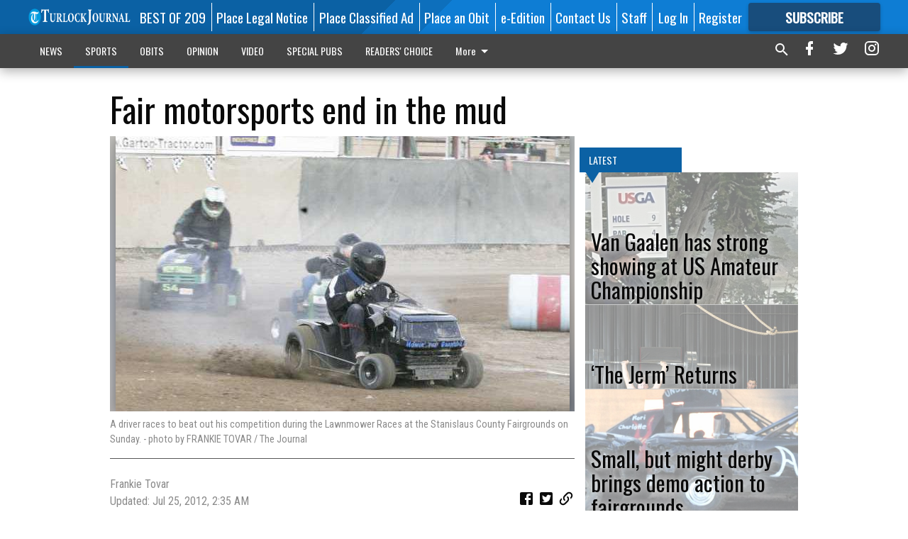

--- FILE ---
content_type: text/html; charset=utf-8
request_url: https://www.turlockjournal.com/sports/community/fair-motorsports-end-in-the-mud/?offset=1
body_size: 15012
content:




<div data-ajax-content-page-boundary>
    <div class="anvil-padding-bottom">
        
            
                
                    

<span data-page-tracker
      data-page-tracker-url="/sports/community/van-gaalen-has-strong-showing-at-us-amateur-open/"
      data-page-tracker-title="Van Gaalen has strong showing at US Amateur Championship"
      data-page-tracker-pk="331969"
      data-page-tracker-analytics-payload="{&quot;view_data&quot;:{&quot;views_remaining&quot;:&quot;2&quot;},&quot;page_meta&quot;:{&quot;section&quot;:&quot;/sports/community/&quot;,&quot;behind_paywall&quot;:true,&quot;page_id&quot;:331969,&quot;page_created_at&quot;:&quot;2025-08-20 06:39:51.197642+00:00&quot;,&quot;page_created_age&quot;:12730998,&quot;page_created_at_pretty&quot;:&quot;August 20, 2025&quot;,&quot;page_updated_at&quot;:&quot;2025-08-21 19:51:27.698000+00:00&quot;,&quot;page_updated_age&quot;:12597101,&quot;tags&quot;:[],&quot;page_type&quot;:&quot;Article page&quot;,&quot;author&quot;:&quot;Christopher Correa&quot;,&quot;content_blocks&quot;:[&quot;Paragraph&quot;],&quot;page_publication&quot;:&quot;Turlock Journal&quot;,&quot;character_count&quot;:5586,&quot;word_count&quot;:1000,&quot;paragraph_count&quot;:41,&quot;page_title&quot;:&quot;Van Gaalen has strong showing at US Amateur Championship&quot;}}"
>



<article class="anvil-article anvil-article--style--4" data-ajax-content-page-boundary>
    <header class="row expanded">
        <div class="column small-12 medium-10 medium-text-left">
            <div class="anvil-article__title">
                Van Gaalen has strong showing at US Amateur Championship
            </div>
            
                <div class="anvil-article__subtitle">
                    Former Turlock High standout advances to match play at the Olympic Club
                </div>
            
        </div>
    </header>
    <div class="row expanded">
        <div class="column">
            <figure class="row expanded column no-margin">
                <div class="anvil-images__image-container">

                    
                    
                    
                    

                    
                    

                    
                    

                    <picture class="anvil-images__image anvil-images__image--multiple-source anvil-images__image--main-article">
                        <source media="(max-width: 768px)" srcset="https://centralca.cdn-anvilcms.net/media/images/2025/08/21/images/Clark_Van_Gaalen_USGA.max-752x423.jpg 1x, https://centralca.cdn-anvilcms.net/media/images/2025/08/21/images/Clark_Van_Gaalen_USGA.max-1504x846.jpg 2x">
                        <source media="(max-width: 1024px)" srcset="https://centralca.cdn-anvilcms.net/media/images/2025/08/21/images/Clark_Van_Gaalen_USGA.max-656x369.jpg 1x, https://centralca.cdn-anvilcms.net/media/images/2025/08/21/images/Clark_Van_Gaalen_USGA.max-1312x738.jpg 2x">
                        <img src="https://centralca.cdn-anvilcms.net/media/images/2025/08/21/images/Clark_Van_Gaalen_USGA.max-1200x675.jpg" srcset="https://centralca.cdn-anvilcms.net/media/images/2025/08/21/images/Clark_Van_Gaalen_USGA.max-1200x675.jpg 1x, https://centralca.cdn-anvilcms.net/media/images/2025/08/21/images/Clark_Van_Gaalen_USGA.max-2400x1350.jpg 2x" class="anvil-images__image--shadow">
                    </picture>

                    
                    
                    <img src="https://centralca.cdn-anvilcms.net/media/images/2025/08/21/images/Clark_Van_Gaalen_USGA.max-752x423.jpg" alt="Clark Van Gaalen" class="anvil-images__background--glass"/>
                </div>
                
                    <figcaption class="image-caption anvil-padding-bottom">
                        Turlock native and University of Oklahoma Clark Van Gaalen tees off on the ninth hole of the Olympic Club Lake Course on Tuesday, Aug. 12 during the second day of stroke play at the 125th United States Amateur Championship (Photo contributed).
                        
                    </figcaption>
                
            </figure>
            <div class="anvil-article__stream-wrapper">
                <div class="row expanded">
                    <div class="column small-12 medium-8">
                        
<span data-component="Byline"
      data-prop-author-name="Christopher Correa"
      data-prop-published-date="2025-08-19T23:39:51.197642-07:00"
      data-prop-updated-date="2025-08-21T12:51:27.698000-07:00"
      data-prop-publication="Turlock Journal"
      data-prop-profile-picture="https://centralca.cdn-anvilcms.net/media/images/2024/01/12/images/Mug_CCorrea_o5F10a1.f9fc739e.fill-200x200.width-150.png"
      data-prop-profile-picture-style="circle"
      data-prop-author-page-url=""
      data-prop-twitter-handle="ChrisCorrea15"
      data-prop-sass-prefix="style--4"
>
</span>

                    </div>
                    <div class="column small-12 medium-4 align-middle">
                        
<div data-component="ShareButtons"
     data-prop-url="https://www.turlockjournal.com/sports/community/van-gaalen-has-strong-showing-at-us-amateur-open/"
     data-prop-sass-prefix="style--4"
     data-prop-show-facebook="true"
     data-prop-show-twitter="true">
</div>

                    </div>
                </div>
            </div>
            
            <div class="row expanded">
                <div class="column anvil-padding-bottom">
                    <div class="anvil-article__body">
                        
                        <div id="articleBody331969">
                            
                                <div class="anvil-article__stream-wrapper">
                                    <div>
                                        SAN FRANCISCO — Clark Van Gaalen has traveled all over the country to test and refine his skills at some of the nation’s toughest courses. But last week, the 2024 Turlock High graduate and current University of Oklahoma sophomore relished the opportunity to perform on one of the biggest stages yet in his career — the 125th U.S Amateur Championship at the storied Olympic Club.
                                    </div>
                                    


<span data-paywall-config='{&quot;views&quot;:{&quot;remaining&quot;:2,&quot;total&quot;:2},&quot;registration_wall_enabled&quot;:true,&quot;user_has_online_circulation_subscription&quot;:false}'>
</span>
<div id="paywall-card" class="row expanded column" data-page="331969">
    <section class="anvil-paywall-hit anvil-paywall-hit--style--4">
        <div data-component="Paywall"
             data-n-prop-page-pk="331969"
             data-prop-page-url="https://www.turlockjournal.com/sports/community/van-gaalen-has-strong-showing-at-us-amateur-open/"
             data-prop-block-regwall="false"
             data-prop-page-ajax-url="https://www.turlockjournal.com/sports/community/fair-motorsports-end-in-the-mud/?offset=1&create_license=true"
             data-prop-privacy-policy-url="https://www.turlockjournal.com/privacy-policy/"
             data-prop-terms-of-use-url="https://www.turlockjournal.com/terms-of-service/"
        ></div>
    </section>
</div>

                                </div>
                            
                        </div>
                    </div>
                </div>
            </div>
        </div>
        <div class="column content--rigid">
            <div class="row expanded column center-content anvil-padding-bottom" id="articleBody331969Ad">
                


<div data-collapse-exclude>
    <div data-component="DynamicAdSlot" data-prop-sizes="[[300, 250], [300, 600]]" data-prop-size-mapping="[{&quot;viewport&quot;: [0, 0], &quot;sizes&quot;: [[300, 250]]}, {&quot;viewport&quot;: [768, 0], &quot;sizes&quot;: [[300, 600]]}]"
        data-prop-dfp-network-id="129947007" data-prop-ad-unit="anvil-skyscraper"
        data-prop-targeting-arguments="{&quot;page_type&quot;: &quot;article page&quot;, &quot;page_id&quot;: 331969, &quot;section&quot;: &quot;Community&quot;, &quot;rate_card&quot;: &quot;Default Rate Card&quot;, &quot;site&quot;: &quot;www.turlockjournal.com&quot;, &quot;uri&quot;: &quot;/sports/community/fair-motorsports-end-in-the-mud/&quot;}" data-prop-start-collapsed="False"></div>
</div>


            </div>
            <div class="row expanded column center-content anvil-padding-bottom" data-smart-collapse>
                

<div data-snippet-slot="top-page-right" >
    
                    
                    
                        
<div class="anvil-label anvil-label--style--4 ">
    <span class="anvil-label
                 anvil-label--pip anvil-label--pip--down anvil-label--pip--bottom anvil-label--pip--left
                anvil-label--offset
                
                ">
        
            <span class="anvil-label__item">
            Latest
            </span>
        
        
        
        
            </span>
        
</div>

                    
                    

    <div class="anvil-content-list-wrapper">
        
        
        <ul class="anvil-content-list">
            
                <li class="anvil-content-list__item
                    anvil-content-list__item--dividers
                    anvil-content-list__item--fullbackground anvil-content-list__item--fullbackground--style--4
                    ">

                    
                        <a href="https://www.turlockjournal.com/sports/community/the-jerm-returns/" class="anvil-content-list__image">
                            
                                
                                <img alt="Jeremie Jourdan" class="anvil-content-list__image--focus" height="500" src="https://centralca.cdn-anvilcms.net/media/images/2025/08/13/images/Jourdan.17edf31e.fill-600x500-c80.jpg" width="600">
                            
                        </a>
                    

                    <a class="anvil-content-list__text" href="https://www.turlockjournal.com/sports/community/the-jerm-returns/">
                        <div class="anvil-content-list__title">
                                ‘The Jerm’ Returns
                        </div>
                        
                    </a>
                </li>
            
                <li class="anvil-content-list__item
                    anvil-content-list__item--dividers
                    anvil-content-list__item--fullbackground anvil-content-list__item--fullbackground--style--4
                    ">

                    
                        <a href="https://www.turlockjournal.com/sports/community/small-but-might-derby-brings-demo-action-to-fairgrounds/" class="anvil-content-list__image">
                            
                                
                                <img alt="demo derby 1" class="anvil-content-list__image--focus" height="500" src="https://centralca.cdn-anvilcms.net/media/images/2025/07/16/images/derby_1.6b5b91df.fill-600x500-c80.jpg" width="600">
                            
                        </a>
                    

                    <a class="anvil-content-list__text" href="https://www.turlockjournal.com/sports/community/small-but-might-derby-brings-demo-action-to-fairgrounds/">
                        <div class="anvil-content-list__title">
                                Small, but might derby brings demo action to fairgrounds
                        </div>
                        
                    </a>
                </li>
            
                <li class="anvil-content-list__item
                    anvil-content-list__item--dividers
                    anvil-content-list__item--fullbackground anvil-content-list__item--fullbackground--style--4
                    ">

                    
                        <a href="https://www.turlockjournal.com/sports/community/summer-sports-camps-2025/" class="anvil-content-list__image">
                            
                                
                                <img alt="Turlock Sports Park" class="anvil-content-list__image--focus" height="500" src="https://centralca.cdn-anvilcms.net/media/images/2025/06/04/images/Turlock_Sports_Park.6785dbb6.fill-600x500-c80.jpg" width="600">
                            
                        </a>
                    

                    <a class="anvil-content-list__text" href="https://www.turlockjournal.com/sports/community/summer-sports-camps-2025/">
                        <div class="anvil-content-list__title">
                                SUMMER SPORTS CAMPS 2025
                        </div>
                        
                    </a>
                </li>
            
                <li class="anvil-content-list__item
                    anvil-content-list__item--dividers
                    anvil-content-list__item--fullbackground anvil-content-list__item--fullbackground--style--4
                    ">

                    
                        <a href="https://www.turlockjournal.com/sports/community/turlocks-orlando-zamora-to-represent-united-states-on-international-stage/" class="anvil-content-list__image">
                            
                                
                                <img alt="Orlando Zamora" class="anvil-content-list__image--focus" height="500" src="https://centralca.cdn-anvilcms.net/media/images/2025/03/01/images/Orlando_Zamora.32a6b2bd.fill-600x500-c80.jpg" width="600">
                            
                        </a>
                    

                    <a class="anvil-content-list__text" href="https://www.turlockjournal.com/sports/community/turlocks-orlando-zamora-to-represent-united-states-on-international-stage/">
                        <div class="anvil-content-list__title">
                                Turlock’s Orlando Zamora to represent United States on international stage
                        </div>
                        
                    </a>
                </li>
            
        </ul>
    </div>


                
</div>
            </div>
        </div>
        <div class="anvil-padding-bottom--minor anvil-padding-top--minor column small-12 center-content anvil-margin
        content__background--neutral-theme" data-smart-collapse>
            

<div data-snippet-slot="after_article" >
    


<div>
    <div class='s2nPlayer k-P82fuJnY' data-type='float'></div><script type='text/javascript' src='//embed.sendtonews.com/player3/embedcode.js?fk=P82fuJnY&cid=12523&offsetx=0&offsety=0&floatwidth=400&floatposition=bottom-left' data-type='s2nScript'></script>
</div>
</div>
        </div>
    </div>
</article>

</span>


                
            
        
    </div>
</div>


<span data-inf-scroll-query="scroll_content_page_count" data-inf-scroll-query-value="1">
</span>

<div class="row anvil-padding pagination align-center"
     
     data-inf-scroll-url="/sports/community/fair-motorsports-end-in-the-mud/?offset=2"
     >
    <div class="column shrink anvil-loader-wrapper">
        <div class="anvil-loader anvil-loader--style--4"></div>
    </div>
</div>


--- FILE ---
content_type: text/html; charset=utf-8
request_url: https://www.google.com/recaptcha/api2/aframe
body_size: 267
content:
<!DOCTYPE HTML><html><head><meta http-equiv="content-type" content="text/html; charset=UTF-8"></head><body><script nonce="E-g9DIzhUkE6MRg9lEic0Q">/** Anti-fraud and anti-abuse applications only. See google.com/recaptcha */ try{var clients={'sodar':'https://pagead2.googlesyndication.com/pagead/sodar?'};window.addEventListener("message",function(a){try{if(a.source===window.parent){var b=JSON.parse(a.data);var c=clients[b['id']];if(c){var d=document.createElement('img');d.src=c+b['params']+'&rc='+(localStorage.getItem("rc::a")?sessionStorage.getItem("rc::b"):"");window.document.body.appendChild(d);sessionStorage.setItem("rc::e",parseInt(sessionStorage.getItem("rc::e")||0)+1);localStorage.setItem("rc::h",'1768402995649');}}}catch(b){}});window.parent.postMessage("_grecaptcha_ready", "*");}catch(b){}</script></body></html>

--- FILE ---
content_type: text/css
request_url: https://centralca.cdn-anvilcms.net/media/compiled_styles/turlock-journal-2025-12-18_001620.7729250000.css
body_size: 46356
content:
html.is-reveal-open{overflow:hidden;position:fixed}.separator--right{border-right:solid .0625rem;margin-right:0.5rem;padding-right:0.5rem}.separator--left{border-left:solid .0625rem;margin-right:0.5rem;padding-left:0.5rem}.crun-link{color:#fefefe;display:flex;font-family:Georgia,serif;font-size:.9rem;position:relative;text-decoration:none}.crun-link--animate{padding-bottom:0.2rem;padding-top:0.2rem}.crun-link--animate::before{-webkit-backface-visibility:hidden;-moz-backface-visibility:hidden;-ms-backface-visibility:hidden;-o-backface-visibility:hidden;backface-visibility:hidden;background-color:#fefefe;bottom:0;content:'';height:0.1rem;left:0;position:absolute;transform:scaleX(0);transition:all 0.2s ease-in-out;visibility:hidden;width:100%}.crun-link--animate:hover{color:#fefefe}.crun-link--animate:hover::before{transform:scaleX(1);visibility:visible}.crun-link--animate:visited{color:#fefefe}.crun-link--important{font-weight:bold}.crun-content-box>img{width:100%}.crun-content-box .crun-content-box__title{font-family:"Georgia, Serif";font-size:31px;line-height:31px;padding:0.5rem 0 0.5rem}.crun-content-box .crun-content-box__link{color:#0a0a0a;display:flex;font-family:"Georgia, Serif";font-size:31px;position:relative;text-decoration:none}.crun-content-box .crun-content-box__text{font-size:20px}.crun-content-box .crun-content-box__subtext{color:#8a8a8a;float:left;font-size:80%;text-transform:uppercase}.crun-content-box--accent{border-bottom:3px solid #000}.crun-content-box--small .crun-content-box__title{font-family:"Georgia, Serif";font-size:19px;line-height:19px;padding:0.5rem 0 0.5rem}.crun-content-box--small .crun-content-box__text{font-size:16px}.crun-content-box--card,.expert-category{box-shadow:0 0.25rem 0.5rem 0 rgba(0,0,0,0.2)}.crun-header{height:3rem;position:relative;width:100%}.crun-header__content{height:100%;margin:0 auto;max-width:100%;position:relative}@media (max-width: calc(100% + 3rem)){.crun-header__content{margin-left:1.5rem;margin-right:1.5rem}}.crun-header__title{color:#fefefe;font-family:Georgia,serif;width:100%}.crun-header__title a{color:#fefefe;outline:none;text-decoration:none}.crun-header-menu{position:absolute;right:0;top:50%;transform:translateY(-50%)}@media (max-width: 750px){.crun-header-menu{position:absolute;top:1rem}}.crun-header-menu__element{align-items:center;display:flex;font-family:Georgia,serif;font-size:.7rem;padding:0 0.1rem;position:relative}.crun-header-menu__element--divide{border-left:0.04rem solid #fefefe;padding-left:.4rem;margin-left:.4rem}.crun-hero{font-size:1.75rem;position:relative;text-align:left;text-transform:uppercase;width:100%;z-index:1}.crun-hero img{width:100%}.crun-hero__caption{background:#0a0a0a;bottom:0;color:#fefefe;left:0;opacity:0.75;padding:1.5rem;position:absolute;width:100%}@media only screen and (max-width: 1024px){.crun-hero__caption{font-size:1rem;position:relative}}.bi-shade-stripes{background:linear-gradient(135deg, #38a4ea 44%, #2199e8 44%)}.bi-shade-stripes--inverted{background:linear-gradient(135deg, #2199e8 44%, #38a4ea 44%)}.bi-shade-stripes--secondary{background:linear-gradient(135deg, #848484 44%, #777 44%)}.bi-shade-stripes--secondary-inverted{background:linear-gradient(135deg, #777 44%, #848484 44%)}.tri-shade-stripes{background:linear-gradient(135deg, #2199e8 42%, #38a4ea 42%, #38a4ea 48%, #4faeed 48%)}.tri-shade-stripes--secondary{background:linear-gradient(135deg, #777 42%, #848484 42%, #848484 48%, #919191 48%)}.crun-label{align-items:center;display:flex;flex-direction:row;justify-content:center;min-width:11rem;min-height:2.5rem;position:relative;z-index:100;background:#2199e8}.crun-label__item{flex-grow:1;text-align:left;color:#fefefe;font-family:sans-serif;font-size:0.75rem;font-weight:bold;padding:0 0.8rem;text-transform:uppercase}.crun-label__item--right{text-align:right}.crun-label__item--center{text-align:center}.crun-label--pip{position:relative}.crun-label--pip::after{border-left:.625rem solid transparent;border-right:.625rem solid transparent;content:'';position:absolute;width:0;left:.5rem;opacity:1}.crun-label--pip--up::after{border-bottom:1rem solid #2199e8}.crun-label--pip--down::after{border-top:1rem solid #2199e8}.crun-label--pip--left::after{left:.5rem;right:initial}.crun-label--pip--right::after{left:initial;right:.5rem}.crun-label--pip--top::after{bottom:96%}.crun-label--pip--bottom::after{top:96%}.crun-label--pip--center::after{left:0;margin-left:auto;margin-right:auto;right:0}.crun-label--pip-secondary{position:relative}.crun-label--pip-secondary::after{border-left:.625rem solid transparent;border-right:.625rem solid transparent;content:'';position:absolute;width:0;left:.5rem;opacity:1}.crun-label--pip-secondary--up::after{border-bottom:1rem solid #777}.crun-label--pip-secondary--down::after{border-top:1rem solid #777}.crun-label--pip-secondary--left::after{left:.5rem;right:initial}.crun-label--pip-secondary--right::after{left:initial;right:.5rem}.crun-label--pip-secondary--top::after{bottom:96%}.crun-label--pip-secondary--bottom::after{top:96%}.crun-label--pip-secondary--center::after{left:0;margin-left:auto;margin-right:auto;right:0}.separator--right{border-right:solid .0625rem;margin-right:0.5rem;padding-right:0.5rem}.separator--left{border-left:solid .0625rem;margin-right:0.5rem;padding-left:0.5rem}.crun-link{color:#fefefe;display:flex;font-family:Georgia,serif;font-size:.9rem;position:relative;text-decoration:none}.crun-link--animate{padding-bottom:0.2rem;padding-top:0.2rem}.crun-link--animate::before{-webkit-backface-visibility:hidden;-moz-backface-visibility:hidden;-ms-backface-visibility:hidden;-o-backface-visibility:hidden;backface-visibility:hidden;background-color:#fefefe;bottom:0;content:'';height:0.1rem;left:0;position:absolute;transform:scaleX(0);transition:all 0.2s ease-in-out;visibility:hidden;width:100%}.crun-link--animate:hover{color:#fefefe}.crun-link--animate:hover::before{transform:scaleX(1);visibility:visible}.crun-link--animate:visited{color:#fefefe}.crun-link--important{font-weight:bold}.anvil-content-list__item--fullbackground .anvil-content-list__title{padding-top:2.5rem}.anvil-content-list__item--fullbackground .anvil-content-list__title:hover{text-decoration:none}.crun-list{background-color:#e6e6e6;list-style-type:none;margin:0;padding:0}.crun-list a:hover{text-decoration:underline}.crun-list__item{max-width:100%;margin-left:auto;margin-right:auto;display:flex;flex-flow:row wrap;justify-content:center;align-items:center;font-family:"Helvetica Neue",Helvetica,Roboto,Arial,sans-serif;margin:0 0.4rem;padding:0.8rem 0.4rem;position:relative;border-bottom:1px solid #cacaca}.crun-list__item:last-child{border-bottom:0}.crun-list__image{flex:0 0 33.33333%;max-width:33.33333%}.crun-list__image img{border:solid 4px #fefefe;box-shadow:0 0 0 1px rgba(10,10,10,0.2);display:inline-block;line-height:0;max-width:100%;transition:box-shadow 200ms ease-out;border-radius:0;margin-bottom:1rem;border:0;margin-bottom:0}.crun-list__image img:hover,.crun-list__image img:focus{box-shadow:0 0 6px 1px rgba(33,153,232,0.5)}.crun-list__text{flex:1 1 0px;padding-left:.3125rem;padding-right:.3125rem;min-width:initial;display:block}@media screen and (min-width: 48em){.crun-list__text{padding-left:.46875rem;padding-right:.46875rem}}.crun-list__title{color:inherit;font-size:1rem;font-weight:bold;margin:0.5rem 0.5rem 0.5rem 0}.crun-list__subtext{color:#8a8a8a;font-size:0.85rem;margin:0.5rem 0.5rem 0.5rem 0;text-transform:uppercase}.navigation{height:2.9375rem;z-index:1500}.navigation .title-bar{box-shadow:0 0.3rem 1rem rgba(0,0,0,0.3);width:100%}.navigation .title-bar .menu-icon{outline:none}.navigation .top-bar{box-shadow:0 0.3rem 1rem rgba(0,0,0,0.3);width:100%}.navigation .top-bar__content{margin:0 auto;width:100%}@media (min-width: 1024px){.navigation .top-bar .menu{padding:0}.navigation .top-bar .menu li{padding:0 .5rem}.navigation .top-bar .menu .active{border-bottom:0.1rem solid #2199e8;font-weight:bold}}.navigation .top-bar-left{float:left}.navigation .top-bar-right{float:right;text-align:right}.navigation__content{width:100%}.navigation__content .top-bar__logo{-webkit-transition:all 0.5s ease;-moz-transition:all 0.5s ease;-ms-transition:all 0.5s ease;-o-transition:all 0.5s ease;transition:all 0.5s ease;box-sizing:border-box;color:#777;font-family:Georgia,serif;font-size:1rem;font-weight:bold;height:100%;margin:0;opacity:0;padding:0;text-transform:none;transform:translateY(0.5rem);white-space:nowrap}.navigation__content.is-stuck .menu li:nth-child(2){margin-left:1.5rem}.navigation a{color:#777;display:flex;font-family:Georgia,serif;font-size:.75rem;position:relative;text-decoration:none}.navigation a:hover{color:#303030}.crun-share{background:linear-gradient(135deg, #d0d0d0 44%, #c4c4c4 45%);height:3rem;position:relative;padding:0 1rem;width:100%}.crun-share__text{color:#404040;float:left;font-family:Georgia,serif;font-size:1.2rem;line-height:3rem;text-transform:uppercase}.crun-share__icons{font-size:1.5rem;line-height:3rem}.crun-share__icons a,.crun-share__icons a:active,.crun-share__icons a:hover,.crun-share__icons a:visited{color:#404040;outline:none;text-decoration:none}.crun-share__icons .mdi-facebook:hover,.crun-share__icons .mdi-facebook-box:hover{color:#3b5998}.crun-share__icons .mdi-twitter:hover,.crun-share__icons .mdi-twitter-box:hover{color:#55acee}.crun-share__icons .mdi-linkedin:hover,.crun-share__icons .mdi-linkedin-box:hover{color:#007bb5}.crun-share__icons .mdi-pinterest:hover,.crun-share__icons .mdi-pinterest-box:hover{color:#cb2027}.crun-share__icons .mdi-google-plus:hover,.crun-share__icons .mdi-google-plus-box:hover{color:#dd4b39}.crun-share__icons .mdi-rss:hover,.crun-share__icons .mdi-rss-box:hover{color:#f60}.crun-share__icons :not(:first-child){padding-left:.25rem}.separator--right{border-right:solid .0625rem;margin-right:0.5rem;padding-right:0.5rem}.separator--left{border-left:solid .0625rem;margin-right:0.5rem;padding-left:0.5rem}.crun-showcase::after,.crun-showcase::before{content:'';display:block;height:100%;left:0;position:absolute;top:0;width:100%}.crun-showcase{background-image:url(https://upload.wikimedia.org/wikipedia/commons/e/e1/NYC_14th_Street_looking_west_12_2005.jpg);min-height:15rem;background-size:cover;cursor:pointer;display:flex;flex-direction:row-reverse;align-items:center;font-size:1rem;padding:1rem 0;position:relative;overflow:hidden;width:100%;transform:translate3d(0, 0, 0);backface-visibility:hidden}.crun-showcase:link,.crun-showcase:visited,.crun-showcase:active{text-decoration:none}.crun-showcase::before{background:rgba(255,255,255,0.1);z-index:0}.crun-showcase::after{background:rgba(0,0,0,0.6);z-index:1}.crun-showcase>*{z-index:2}.crun-showcase__text{color:#fff;margin:0 5% 0 0;width:40%}.crun-showcase__text__header{-webkit-transition:all 1500ms cubic-bezier(0, 1, 0.495, 1);-moz-transition:all 1500ms cubic-bezier(0, 1, 0.495, 1);-ms-transition:all 1500ms cubic-bezier(0, 1, 0.495, 1);-o-transition:all 1500ms cubic-bezier(0, 1, 0.495, 1);transition:all 1500ms cubic-bezier(0, 1, 0.495, 1);-webkit-transform:rotate(-0.0001deg);-moz-transform:rotate(-0.0001deg);-ms-transform:rotate(-0.0001deg);-o-transform:rotate(-0.0001deg);transform:rotate(-0.0001deg);font-family:sans-serif;font-weight:normal;margin:0;text-transform:uppercase}.crun-showcase__text__caption{-webkit-transition:all 1500ms cubic-bezier(0, 1, 0.495, 1);-moz-transition:all 1500ms cubic-bezier(0, 1, 0.495, 1);-ms-transition:all 1500ms cubic-bezier(0, 1, 0.495, 1);-o-transition:all 1500ms cubic-bezier(0, 1, 0.495, 1);transition:all 1500ms cubic-bezier(0, 1, 0.495, 1);-webkit-transform:rotate(-0.0001deg);-moz-transform:rotate(-0.0001deg);-ms-transform:rotate(-0.0001deg);-o-transform:rotate(-0.0001deg);transform:rotate(-0.0001deg);border-top:0.25rem solid #fff;font-family:serif;font-weight:normal;margin:0.75rem 0 0;padding:0.75rem 0 0}@media only screen and (max-width: 44rem){.crun-showcase__text{font-size:0.75rem;width:50%}}.crun-showcase--left{flex-direction:row}.crun-showcase--left .crun-showcase__text{margin:0 0 0 5%}.crun-showcase--animated:hover .crun-showcase__text__header{-webkit-transform:translateX(-1.25rem) rotate(0.0002deg);-moz-transform:translateX(-1.25rem) rotate(0.0002deg);-ms-transform:translateX(-1.25rem) rotate(0.0002deg);-o-transform:translateX(-1.25rem) rotate(0.0002deg);transform:translateX(-1.25rem) rotate(0.0002deg)}.crun-showcase--animated:hover .crun-showcase__text__caption{-webkit-transform:translateX(1.25rem) rotate(0.0002deg);-moz-transform:translateX(1.25rem) rotate(0.0002deg);-ms-transform:translateX(1.25rem) rotate(0.0002deg);-o-transform:translateX(1.25rem) rotate(0.0002deg);transform:translateX(1.25rem) rotate(0.0002deg)}.crun-showcase--decorated .crun-showcase__decorator{left:1.25rem;-webkit-transform:rotate(45deg);-moz-transform:rotate(45deg);-ms-transform:rotate(45deg);-o-transform:rotate(45deg);transform:rotate(45deg);background:#fff;height:1.25rem;position:absolute;top:-0.75rem;width:1.25rem}.crun-showcase--decorated-right .crun-showcase__decorator{right:1.25rem;-webkit-transform:rotate(45deg);-moz-transform:rotate(45deg);-ms-transform:rotate(45deg);-o-transform:rotate(45deg);transform:rotate(45deg);background:#fff;height:1.25rem;position:absolute;top:-0.75rem;width:1.25rem}.crun-sliding-search-field{color:#fefefe;height:100%;font-size:.8rem;padding-right:4.8rem;position:absolute;display:inline-block;background:none;outline:none;border:0;right:0;width:0;z-index:3;cursor:pointer;transition:width 0.5s cubic-bezier(0, 0.8, 0, 1)}.crun-sliding-search-field:focus{border-bottom:0.1rem solid #fefefe;cursor:text;width:10rem;z-index:1}.crun-sliding-search-field::-webkit-input-placeholder{color:#fefefe}.crun-sliding-search-field:-moz-placeholder{color:#fefefe}.crun-sliding-search-field::-moz-placeholder{color:#fefefe}.crun-sliding-search-field:-ms-input-placeholder{color:#fefefe}.bi-shade-stripes{background:linear-gradient(135deg, #38a4ea 44%, #2199e8 44%)}.bi-shade-stripes--inverted{background:linear-gradient(135deg, #2199e8 44%, #38a4ea 44%)}.bi-shade-stripes--secondary{background:linear-gradient(135deg, #848484 44%, #777 44%)}.bi-shade-stripes--secondary-inverted{background:linear-gradient(135deg, #777 44%, #848484 44%)}.tri-shade-stripes{background:linear-gradient(135deg, #2199e8 42%, #38a4ea 42%, #38a4ea 48%, #4faeed 48%)}.tri-shade-stripes--secondary{background:linear-gradient(135deg, #777 42%, #848484 42%, #848484 48%, #919191 48%)}.separator--right{border-right:solid .0625rem;margin-right:0.5rem;padding-right:0.5rem}.separator--left{border-left:solid .0625rem;margin-right:0.5rem;padding-left:0.5rem}/*! normalize.css v3.0.3 | MIT License | github.com/necolas/normalize.css */html{font-family:sans-serif;-ms-text-size-adjust:100%;-webkit-text-size-adjust:100%}body{margin:0}article,aside,details,figcaption,figure,footer,header,hgroup,main,menu,nav,section,summary{display:block}audio,canvas,progress,video{display:inline-block;vertical-align:baseline}audio:not([controls]){display:none;height:0}[hidden],template{display:none}a{background-color:transparent}a:active,a:hover{outline:0}abbr[title]{border-bottom:1px dotted}b,strong{font-weight:bold}dfn{font-style:italic}h1{font-size:2em;margin:0.67em 0}mark{background:#ff0;color:#000}small{font-size:80%}sub,sup{font-size:75%;line-height:0;position:relative;vertical-align:baseline}sup{top:-0.5em}sub{bottom:-0.25em}img{border:0}svg:not(:root){overflow:hidden}figure{margin:1em 40px}hr{box-sizing:content-box;height:0}pre{overflow:auto}code,kbd,pre,samp{font-family:monospace, monospace;font-size:1em}button,input,optgroup,select,textarea{color:inherit;font:inherit;margin:0}button{overflow:visible}button,select{text-transform:none}button,html input[type="button"],input[type="reset"],input[type="submit"]{-webkit-appearance:button;cursor:pointer}button[disabled],html input[disabled]{cursor:not-allowed}button::-moz-focus-inner,input::-moz-focus-inner{border:0;padding:0}input{line-height:normal}input[type="checkbox"],input[type="radio"]{box-sizing:border-box;padding:0}input[type="number"]::-webkit-inner-spin-button,input[type="number"]::-webkit-outer-spin-button{height:auto}input[type="search"]{-webkit-appearance:textfield;box-sizing:content-box}input[type="search"]::-webkit-search-cancel-button,input[type="search"]::-webkit-search-decoration{-webkit-appearance:none}legend{border:0;padding:0}textarea{overflow:auto}optgroup{font-weight:bold}table{border-collapse:collapse;border-spacing:0}td,th{padding:0}.foundation-mq{font-family:"small=0em&medium=48em&large=64em&xlarge=90.0625em"}html{font-size:16px;box-sizing:border-box}*,*::before,*::after{box-sizing:inherit}body{padding:0;margin:0;font-family:"Helvetica Neue",Helvetica,Roboto,Arial,sans-serif;font-weight:normal;line-height:1.5;color:#0a0a0a;background:#fefefe;-webkit-font-smoothing:antialiased;-moz-osx-font-smoothing:grayscale}img{max-width:100%;height:auto;-ms-interpolation-mode:bicubic;display:inline-block;vertical-align:middle}textarea{height:auto;min-height:50px;border-radius:0}select{width:100%;border-radius:0}#map_canvas img,#map_canvas embed,#map_canvas object,.map_canvas img,.map_canvas embed,.map_canvas object,.mqa-display img,.mqa-display embed,.mqa-display object{max-width:none !important}button{-webkit-appearance:none;-moz-appearance:none;background:transparent;padding:0;border:0;border-radius:0;line-height:1}[data-whatinput='mouse'] button{outline:0}.is-visible{display:block !important}.is-hidden{display:none !important}.align-right{justify-content:flex-end}.align-center{justify-content:center}.align-justify{justify-content:space-between}.align-spaced{justify-content:space-around}.align-top{align-items:flex-start}.align-self-top{align-self:flex-start}.align-bottom{align-items:flex-end}.align-self-bottom{align-self:flex-end}.align-middle{align-items:center}.align-self-middle{align-self:center}.align-stretch{align-items:stretch}.align-self-stretch{align-self:stretch}.small-order-1{order:1}.small-order-2{order:2}.small-order-3{order:3}.small-order-4{order:4}.small-order-5{order:5}.small-order-6{order:6}@media screen and (min-width: 48em){.medium-order-1{order:1}.medium-order-2{order:2}.medium-order-3{order:3}.medium-order-4{order:4}.medium-order-5{order:5}.medium-order-6{order:6}}@media screen and (min-width: 64em){.large-order-1{order:1}.large-order-2{order:2}.large-order-3{order:3}.large-order-4{order:4}.large-order-5{order:5}.large-order-6{order:6}}@media screen and (min-width: 90.0625em){.xlarge-order-1{order:1}.xlarge-order-2{order:2}.xlarge-order-3{order:3}.xlarge-order-4{order:4}.xlarge-order-5{order:5}.xlarge-order-6{order:6}}.row{max-width:100%;margin-left:auto;margin-right:auto;display:flex;flex-flow:row wrap}.row .row{margin-left:-.3125rem;margin-right:-.3125rem}@media screen and (min-width: 48em){.row .row{margin-left:-.46875rem;margin-right:-.46875rem}}.row.expanded{max-width:none}.row.collapse>.column,.row.collapse>.columns{padding-left:0;padding-right:0}.row.is-collapse-child,.row.collapse>.column>.row,.row.collapse>.columns>.row{margin-left:0;margin-right:0}.column,.columns{flex:1 1 0px;padding-left:.3125rem;padding-right:.3125rem;min-width:initial}@media screen and (min-width: 48em){.column,.columns{padding-left:.46875rem;padding-right:.46875rem}}.column.row.row,.row.row.columns{float:none;display:block}.row .column.row.row,.row .row.row.columns{padding-left:0;padding-right:0;margin-left:0;margin-right:0}.small-1{flex:0 0 8.33333%;max-width:8.33333%}.small-offset-0{margin-left:0%}.small-2{flex:0 0 16.66667%;max-width:16.66667%}.small-offset-1{margin-left:8.33333%}.small-3{flex:0 0 25%;max-width:25%}.small-offset-2{margin-left:16.66667%}.small-4{flex:0 0 33.33333%;max-width:33.33333%}.small-offset-3{margin-left:25%}.small-5{flex:0 0 41.66667%;max-width:41.66667%}.small-offset-4{margin-left:33.33333%}.small-6{flex:0 0 50%;max-width:50%}.small-offset-5{margin-left:41.66667%}.small-7{flex:0 0 58.33333%;max-width:58.33333%}.small-offset-6{margin-left:50%}.small-8{flex:0 0 66.66667%;max-width:66.66667%}.small-offset-7{margin-left:58.33333%}.small-9{flex:0 0 75%;max-width:75%}.small-offset-8{margin-left:66.66667%}.small-10{flex:0 0 83.33333%;max-width:83.33333%}.small-offset-9{margin-left:75%}.small-11{flex:0 0 91.66667%;max-width:91.66667%}.small-offset-10{margin-left:83.33333%}.small-12{flex:0 0 100%;max-width:100%}.small-offset-11{margin-left:91.66667%}.small-order-1{order:1}.small-order-2{order:2}.small-order-3{order:3}.small-order-4{order:4}.small-order-5{order:5}.small-order-6{order:6}.small-up-1{flex-wrap:wrap}.small-up-1>.column,.small-up-1>.columns{flex:0 0 100%;max-width:100%}.small-up-2{flex-wrap:wrap}.small-up-2>.column,.small-up-2>.columns{flex:0 0 50%;max-width:50%}.small-up-3{flex-wrap:wrap}.small-up-3>.column,.small-up-3>.columns{flex:0 0 33.33333%;max-width:33.33333%}.small-up-4{flex-wrap:wrap}.small-up-4>.column,.small-up-4>.columns{flex:0 0 25%;max-width:25%}.small-up-5{flex-wrap:wrap}.small-up-5>.column,.small-up-5>.columns{flex:0 0 20%;max-width:20%}.small-up-6{flex-wrap:wrap}.small-up-6>.column,.small-up-6>.columns{flex:0 0 16.66667%;max-width:16.66667%}.small-up-7{flex-wrap:wrap}.small-up-7>.column,.small-up-7>.columns{flex:0 0 14.28571%;max-width:14.28571%}.small-up-8{flex-wrap:wrap}.small-up-8>.column,.small-up-8>.columns{flex:0 0 12.5%;max-width:12.5%}.small-collapse>.column,.small-collapse>.columns{padding-left:0;padding-right:0}.small-uncollapse>.column,.small-uncollapse>.columns{padding-left:.3125rem;padding-right:.3125rem}@media screen and (min-width: 48em){.medium-1{flex:0 0 8.33333%;max-width:8.33333%}.medium-offset-0{margin-left:0%}.medium-2{flex:0 0 16.66667%;max-width:16.66667%}.medium-offset-1{margin-left:8.33333%}.medium-3{flex:0 0 25%;max-width:25%}.medium-offset-2{margin-left:16.66667%}.medium-4{flex:0 0 33.33333%;max-width:33.33333%}.medium-offset-3{margin-left:25%}.medium-5{flex:0 0 41.66667%;max-width:41.66667%}.medium-offset-4{margin-left:33.33333%}.medium-6{flex:0 0 50%;max-width:50%}.medium-offset-5{margin-left:41.66667%}.medium-7{flex:0 0 58.33333%;max-width:58.33333%}.medium-offset-6{margin-left:50%}.medium-8{flex:0 0 66.66667%;max-width:66.66667%}.medium-offset-7{margin-left:58.33333%}.medium-9{flex:0 0 75%;max-width:75%}.medium-offset-8{margin-left:66.66667%}.medium-10{flex:0 0 83.33333%;max-width:83.33333%}.medium-offset-9{margin-left:75%}.medium-11{flex:0 0 91.66667%;max-width:91.66667%}.medium-offset-10{margin-left:83.33333%}.medium-12{flex:0 0 100%;max-width:100%}.medium-offset-11{margin-left:91.66667%}.medium-order-1{order:1}.medium-order-2{order:2}.medium-order-3{order:3}.medium-order-4{order:4}.medium-order-5{order:5}.medium-order-6{order:6}.medium-up-1{flex-wrap:wrap}.medium-up-1>.column,.medium-up-1>.columns{flex:0 0 100%;max-width:100%}.medium-up-2{flex-wrap:wrap}.medium-up-2>.column,.medium-up-2>.columns{flex:0 0 50%;max-width:50%}.medium-up-3{flex-wrap:wrap}.medium-up-3>.column,.medium-up-3>.columns{flex:0 0 33.33333%;max-width:33.33333%}.medium-up-4{flex-wrap:wrap}.medium-up-4>.column,.medium-up-4>.columns{flex:0 0 25%;max-width:25%}.medium-up-5{flex-wrap:wrap}.medium-up-5>.column,.medium-up-5>.columns{flex:0 0 20%;max-width:20%}.medium-up-6{flex-wrap:wrap}.medium-up-6>.column,.medium-up-6>.columns{flex:0 0 16.66667%;max-width:16.66667%}.medium-up-7{flex-wrap:wrap}.medium-up-7>.column,.medium-up-7>.columns{flex:0 0 14.28571%;max-width:14.28571%}.medium-up-8{flex-wrap:wrap}.medium-up-8>.column,.medium-up-8>.columns{flex:0 0 12.5%;max-width:12.5%}}@media screen and (min-width: 48em) and (min-width: 48em){.medium-expand{flex:1 1 0px}}.row.medium-unstack>.column,.row.medium-unstack>.columns{flex:0 0 100%}@media screen and (min-width: 48em) and (min-width: 48em){.row.medium-unstack>.column,.row.medium-unstack>.columns{flex:1 1 0px}}@media screen and (min-width: 48em){.medium-collapse>.column,.medium-collapse>.columns{padding-left:0;padding-right:0}.medium-uncollapse>.column,.medium-uncollapse>.columns{padding-left:.46875rem;padding-right:.46875rem}}@media screen and (min-width: 64em){.large-1{flex:0 0 8.33333%;max-width:8.33333%}.large-offset-0{margin-left:0%}.large-2{flex:0 0 16.66667%;max-width:16.66667%}.large-offset-1{margin-left:8.33333%}.large-3{flex:0 0 25%;max-width:25%}.large-offset-2{margin-left:16.66667%}.large-4{flex:0 0 33.33333%;max-width:33.33333%}.large-offset-3{margin-left:25%}.large-5{flex:0 0 41.66667%;max-width:41.66667%}.large-offset-4{margin-left:33.33333%}.large-6{flex:0 0 50%;max-width:50%}.large-offset-5{margin-left:41.66667%}.large-7{flex:0 0 58.33333%;max-width:58.33333%}.large-offset-6{margin-left:50%}.large-8{flex:0 0 66.66667%;max-width:66.66667%}.large-offset-7{margin-left:58.33333%}.large-9{flex:0 0 75%;max-width:75%}.large-offset-8{margin-left:66.66667%}.large-10{flex:0 0 83.33333%;max-width:83.33333%}.large-offset-9{margin-left:75%}.large-11{flex:0 0 91.66667%;max-width:91.66667%}.large-offset-10{margin-left:83.33333%}.large-12{flex:0 0 100%;max-width:100%}.large-offset-11{margin-left:91.66667%}.large-order-1{order:1}.large-order-2{order:2}.large-order-3{order:3}.large-order-4{order:4}.large-order-5{order:5}.large-order-6{order:6}.large-up-1{flex-wrap:wrap}.large-up-1>.column,.large-up-1>.columns{flex:0 0 100%;max-width:100%}.large-up-2{flex-wrap:wrap}.large-up-2>.column,.large-up-2>.columns{flex:0 0 50%;max-width:50%}.large-up-3{flex-wrap:wrap}.large-up-3>.column,.large-up-3>.columns{flex:0 0 33.33333%;max-width:33.33333%}.large-up-4{flex-wrap:wrap}.large-up-4>.column,.large-up-4>.columns{flex:0 0 25%;max-width:25%}.large-up-5{flex-wrap:wrap}.large-up-5>.column,.large-up-5>.columns{flex:0 0 20%;max-width:20%}.large-up-6{flex-wrap:wrap}.large-up-6>.column,.large-up-6>.columns{flex:0 0 16.66667%;max-width:16.66667%}.large-up-7{flex-wrap:wrap}.large-up-7>.column,.large-up-7>.columns{flex:0 0 14.28571%;max-width:14.28571%}.large-up-8{flex-wrap:wrap}.large-up-8>.column,.large-up-8>.columns{flex:0 0 12.5%;max-width:12.5%}}@media screen and (min-width: 64em) and (min-width: 64em){.large-expand{flex:1 1 0px}}.row.large-unstack>.column,.row.large-unstack>.columns{flex:0 0 100%}@media screen and (min-width: 64em) and (min-width: 64em){.row.large-unstack>.column,.row.large-unstack>.columns{flex:1 1 0px}}@media screen and (min-width: 64em){.large-collapse>.column,.large-collapse>.columns{padding-left:0;padding-right:0}.large-uncollapse>.column,.large-uncollapse>.columns{padding-left:.46875rem;padding-right:.46875rem}}@media screen and (min-width: 90.0625em){.xlarge-1{flex:0 0 8.33333%;max-width:8.33333%}.xlarge-offset-0{margin-left:0%}.xlarge-2{flex:0 0 16.66667%;max-width:16.66667%}.xlarge-offset-1{margin-left:8.33333%}.xlarge-3{flex:0 0 25%;max-width:25%}.xlarge-offset-2{margin-left:16.66667%}.xlarge-4{flex:0 0 33.33333%;max-width:33.33333%}.xlarge-offset-3{margin-left:25%}.xlarge-5{flex:0 0 41.66667%;max-width:41.66667%}.xlarge-offset-4{margin-left:33.33333%}.xlarge-6{flex:0 0 50%;max-width:50%}.xlarge-offset-5{margin-left:41.66667%}.xlarge-7{flex:0 0 58.33333%;max-width:58.33333%}.xlarge-offset-6{margin-left:50%}.xlarge-8{flex:0 0 66.66667%;max-width:66.66667%}.xlarge-offset-7{margin-left:58.33333%}.xlarge-9{flex:0 0 75%;max-width:75%}.xlarge-offset-8{margin-left:66.66667%}.xlarge-10{flex:0 0 83.33333%;max-width:83.33333%}.xlarge-offset-9{margin-left:75%}.xlarge-11{flex:0 0 91.66667%;max-width:91.66667%}.xlarge-offset-10{margin-left:83.33333%}.xlarge-12{flex:0 0 100%;max-width:100%}.xlarge-offset-11{margin-left:91.66667%}.xlarge-order-1{order:1}.xlarge-order-2{order:2}.xlarge-order-3{order:3}.xlarge-order-4{order:4}.xlarge-order-5{order:5}.xlarge-order-6{order:6}.xlarge-up-1{flex-wrap:wrap}.xlarge-up-1>.column,.xlarge-up-1>.columns{flex:0 0 100%;max-width:100%}.xlarge-up-2{flex-wrap:wrap}.xlarge-up-2>.column,.xlarge-up-2>.columns{flex:0 0 50%;max-width:50%}.xlarge-up-3{flex-wrap:wrap}.xlarge-up-3>.column,.xlarge-up-3>.columns{flex:0 0 33.33333%;max-width:33.33333%}.xlarge-up-4{flex-wrap:wrap}.xlarge-up-4>.column,.xlarge-up-4>.columns{flex:0 0 25%;max-width:25%}.xlarge-up-5{flex-wrap:wrap}.xlarge-up-5>.column,.xlarge-up-5>.columns{flex:0 0 20%;max-width:20%}.xlarge-up-6{flex-wrap:wrap}.xlarge-up-6>.column,.xlarge-up-6>.columns{flex:0 0 16.66667%;max-width:16.66667%}.xlarge-up-7{flex-wrap:wrap}.xlarge-up-7>.column,.xlarge-up-7>.columns{flex:0 0 14.28571%;max-width:14.28571%}.xlarge-up-8{flex-wrap:wrap}.xlarge-up-8>.column,.xlarge-up-8>.columns{flex:0 0 12.5%;max-width:12.5%}}@media screen and (min-width: 90.0625em) and (min-width: 90.0625em){.xlarge-expand{flex:1 1 0px}}.row.xlarge-unstack>.column,.row.xlarge-unstack>.columns{flex:0 0 100%}@media screen and (min-width: 90.0625em) and (min-width: 90.0625em){.row.xlarge-unstack>.column,.row.xlarge-unstack>.columns{flex:1 1 0px}}@media screen and (min-width: 90.0625em){.xlarge-collapse>.column,.xlarge-collapse>.columns{padding-left:0;padding-right:0}.xlarge-uncollapse>.column,.xlarge-uncollapse>.columns{padding-left:.46875rem;padding-right:.46875rem}}.shrink{flex:0 0 auto;max-width:100%}.column.align-top,.align-top.columns{align-self:flex-start}.column.align-bottom,.align-bottom.columns{align-self:flex-end}.column.align-middle,.align-middle.columns{align-self:center}.column.align-stretch,.align-stretch.columns{align-self:stretch}.flex-video{position:relative;height:0;padding-bottom:75%;margin-bottom:1rem;overflow:hidden}.flex-video iframe,.flex-video object,.flex-video embed,.flex-video video{position:absolute;top:0;left:0;width:100%;height:100%}.flex-video.widescreen{padding-bottom:56.25%}.flex-video.vimeo{padding-top:0}.float-left{float:left !important}.float-right{float:right !important}.float-center{display:block;margin-left:auto;margin-right:auto}.clearfix::before,.clearfix::after{content:' ';display:table;flex-basis:0;order:1}.clearfix::after{clear:both}.menu{margin:0;list-style-type:none;width:100%;display:flex;flex-wrap:nowrap;align-items:center;flex-wrap:nowrap}.menu>li{flex:0 0 auto}[data-whatinput='mouse'] .menu>li{outline:0}.menu>li>a{display:block;padding:0.7rem 1rem;line-height:1}.menu input,.menu a,.menu button{margin-bottom:0}.menu>li>a{display:flex}.menu>li>a{flex-flow:row nowrap}.menu>li>a img,.menu>li>a i,.menu>li>a svg{margin-right:.25rem}.menu>li{flex:0 0 auto}.menu.vertical{flex-wrap:wrap}.menu.vertical>li{flex:0 0 100%;max-width:100%}.menu.vertical>li>a{align-items:flex-start;justify-content:flex-start}@media screen and (min-width: 48em){.menu.medium-horizontal{flex-wrap:nowrap}.menu.medium-horizontal>li{flex:0 0 auto}.menu.medium-vertical{flex-wrap:wrap}.menu.medium-vertical>li{flex:0 0 100%;max-width:100%}.menu.medium-vertical>li>a{align-items:flex-start;justify-content:flex-start}}@media screen and (min-width: 64em){.menu.large-horizontal{flex-wrap:nowrap}.menu.large-horizontal>li{flex:0 0 auto}.menu.large-vertical{flex-wrap:wrap}.menu.large-vertical>li{flex:0 0 100%;max-width:100%}.menu.large-vertical>li>a{align-items:flex-start;justify-content:flex-start}}@media screen and (min-width: 90.0625em){.menu.xlarge-horizontal{flex-wrap:nowrap}.menu.xlarge-horizontal>li{flex:0 0 auto}.menu.xlarge-vertical{flex-wrap:wrap}.menu.xlarge-vertical>li{flex:0 0 100%;max-width:100%}.menu.xlarge-vertical>li>a{align-items:flex-start;justify-content:flex-start}}.menu.simple li{line-height:1;display:inline-block;margin-right:1rem}.menu.simple a{padding:0}.menu.align-right{justify-content:flex-end}.menu.expanded>li{flex:1 1 0px}.menu.expanded>li:first-child:last-child{width:100%}.menu.icon-top>li>a{flex-flow:column nowrap}.menu.icon-top>li>a img,.menu.icon-top>li>a i,.menu.icon-top>li>a svg{align-self:stretch;text-align:center;margin-bottom:.25rem}.menu.nested{margin-left:1rem}.menu .active>a{color:#777;background:rgba(0,0,0,0)}.menu-text{font-weight:bold;color:inherit;line-height:1;padding-top:0;padding-bottom:0;padding:0.7rem 1rem}.menu-centered{text-align:center}.menu-centered>.menu{display:inline-block}.no-js [data-responsive-menu] ul{display:none}.menu-icon{position:relative;display:inline-block;vertical-align:middle;cursor:pointer;width:20px;height:16px}.menu-icon::after{content:'';position:absolute;display:block;width:100%;height:2px;background:#777;top:0;left:0;box-shadow:0 7px 0 #777,0 14px 0 #777}.menu-icon:hover::after{background:#0a0a0a;box-shadow:0 7px 0 #0a0a0a,0 14px 0 #0a0a0a}.menu-icon.dark{position:relative;display:inline-block;vertical-align:middle;cursor:pointer;width:20px;height:16px}.menu-icon.dark::after{content:'';position:absolute;display:block;width:100%;height:2px;background:#0a0a0a;top:0;left:0;box-shadow:0 7px 0 #0a0a0a,0 14px 0 #0a0a0a}.menu-icon.dark:hover::after{background:#8a8a8a;box-shadow:0 7px 0 #8a8a8a,0 14px 0 #8a8a8a}.sticky-container{position:relative}.sticky{position:absolute;z-index:0;transform:translate3d(0, 0, 0)}.sticky.is-stuck{position:fixed;z-index:5}.sticky.is-stuck.is-at-top{top:0}.sticky.is-stuck.is-at-bottom{bottom:0}.sticky.is-anchored{position:absolute;left:auto;right:auto}.sticky.is-anchored.is-at-bottom{bottom:0}.title-bar{background:#eee;color:#777;padding:.5rem;display:flex;align-items:center;justify-content:space-between}.title-bar .menu-icon{margin-left:.25rem;margin-right:.25rem}.title-bar-left,.title-bar-right{flex:1 1 0px}.title-bar-right{text-align:right}.title-bar-title{font-weight:bold;vertical-align:middle;display:inline-block}.top-bar{display:flex;align-items:center;justify-content:space-between;flex-wrap:nowrap;padding:.5rem;flex-wrap:wrap}.top-bar,.top-bar ul{background-color:#eee}.top-bar input{max-width:200px;margin-right:1rem}.top-bar .input-group-field{width:100%;margin-right:0}.top-bar input.button{width:auto}.top-bar .top-bar-left,.top-bar .top-bar-right{flex:0 0 100%;max-width:100%}@media screen and (min-width: 48em){.top-bar{flex-wrap:nowrap}.top-bar .top-bar-left{flex:1 1 auto}.top-bar .top-bar-right{flex:0 1 auto}}@media screen and (max-width: 63.9375em){.top-bar.stacked-for-medium{flex-wrap:wrap}.top-bar.stacked-for-medium .top-bar-left,.top-bar.stacked-for-medium .top-bar-right{flex:0 0 100%;max-width:100%}}@media screen and (max-width: 90em){.top-bar.stacked-for-large{flex-wrap:wrap}.top-bar.stacked-for-large .top-bar-left,.top-bar.stacked-for-large .top-bar-right{flex:0 0 100%;max-width:100%}}.top-bar.stacked-for-xlarge{flex-wrap:wrap}.top-bar.stacked-for-xlarge .top-bar-left,.top-bar.stacked-for-xlarge .top-bar-right{flex:0 0 100%;max-width:100%}.top-bar-title{flex:0 0 auto;margin-right:1rem}.top-bar-left,.top-bar-right{flex:0 0 auto}div,dl,dt,dd,ul,ol,li,h1,h2,h3,h4,h5,.crun-list__title,h6,pre,form,p,blockquote,th,td{margin:0;padding:0}p{font-size:inherit;line-height:1.6;margin-bottom:1rem;text-rendering:optimizeLegibility}em,i{font-style:italic;line-height:inherit}strong,b{font-weight:bold;line-height:inherit}small{font-size:80%;line-height:inherit}h1,h2,h3,h4,h5,.crun-list__title,h6{font-family:Georgia,serif;font-weight:normal;font-style:normal;color:inherit;text-rendering:optimizeLegibility;margin-top:0;margin-bottom:.5rem;line-height:1.4}h1 small,h2 small,h3 small,h4 small,h5 small,.crun-list__title small,h6 small{color:#cacaca;line-height:0}h1{font-size:1.5rem}h2{font-size:1.25rem}h3{font-size:1.1875rem}h4{font-size:1.125rem}h5,.crun-list__title{font-size:1.0625rem}h6{font-size:1rem}@media screen and (min-width: 48em){h1{font-size:3rem}h2{font-size:2.5rem}h3{font-size:1.9375rem}h4{font-size:1.5625rem}h5,.crun-list__title{font-size:1.25rem}h6{font-size:1rem}}a{color:#2199e8;text-decoration:none;line-height:inherit;cursor:pointer}a:hover,a:focus{color:#1585cf}a img{border:0}hr{max-width:100%;height:0;border-right:0;border-top:0;border-bottom:1px solid #cacaca;border-left:0;margin:1.25rem auto;clear:both}ul,ol,dl{line-height:1.6;margin-bottom:1rem;list-style-position:outside}li{font-size:inherit}ul{list-style-type:disc;margin-left:1.25rem}ol{margin-left:1.25rem}ul ul,ul ol,ol ul,ol ol{margin-left:1.25rem;margin-bottom:0}dl{margin-bottom:1rem}dl dt{margin-bottom:.3rem;font-weight:bold}blockquote{margin:0 0 1rem;padding:.5625rem 1.25rem 0 1.1875rem;border-left:0}blockquote,blockquote p{line-height:1.6;color:#000}cite{display:block;font-size:.8125rem;color:#8a8a8a}cite:before{content:'\2014 \0020'}abbr{color:#0a0a0a;cursor:help;border-bottom:1px dotted #0a0a0a}code{font-family:Consolas,"Liberation Mono",Courier,monospace;font-weight:normal;color:#0a0a0a;background-color:#e6e6e6;border:1px solid #cacaca;padding:.125rem .3125rem .0625rem}kbd{padding:.125rem .25rem 0;margin:0;background-color:#e6e6e6;color:#0a0a0a;font-family:Consolas,"Liberation Mono",Courier,monospace}.subheader,.anvil-content-list__subtext,.crun-list__subtext{margin-top:.2rem;margin-bottom:.5rem;font-weight:normal;line-height:1.4;color:#8a8a8a}.lead{font-size:20px;line-height:1.6}.stat{font-size:2.5rem;line-height:1}p+.stat{margin-top:-1rem}.no-bullet{margin-left:0;list-style:none}.text-left{text-align:left}.text-right{text-align:right}.text-center{text-align:center}.text-justify{text-align:justify}@media screen and (min-width: 48em){.medium-text-left{text-align:left}.medium-text-right{text-align:right}.medium-text-center{text-align:center}.medium-text-justify{text-align:justify}}@media screen and (min-width: 64em){.large-text-left{text-align:left}.large-text-right{text-align:right}.large-text-center{text-align:center}.large-text-justify{text-align:justify}}@media screen and (min-width: 90.0625em){.xlarge-text-left{text-align:left}.xlarge-text-right{text-align:right}.xlarge-text-center{text-align:center}.xlarge-text-justify{text-align:justify}}.show-for-print{display:none !important}@media print{*{background:transparent !important;color:black !important;box-shadow:none !important;text-shadow:none !important}.show-for-print{display:block !important}.hide-for-print{display:none !important}table.show-for-print{display:table !important}thead.show-for-print{display:table-header-group !important}tbody.show-for-print{display:table-row-group !important}tr.show-for-print{display:table-row !important}td.show-for-print{display:table-cell !important}th.show-for-print{display:table-cell !important}a,a:visited{text-decoration:underline}a[href]:after{content:" (" attr(href) ")"}.ir a:after,a[href^='javascript:']:after,a[href^='#']:after{content:''}abbr[title]:after{content:" (" attr(title) ")"}pre,blockquote{border:1px solid #8a8a8a;page-break-inside:avoid}thead{display:table-header-group}tr,img{page-break-inside:avoid}img{max-width:100% !important}@page{margin:0.5cm}p,h2,h3{orphans:3;widows:3}h2,h3{page-break-after:avoid}}.hide{display:none !important}.invisible{visibility:hidden}@media screen and (max-width: 47.9375em){.hide-for-small-only{display:none !important}}@media screen and (max-width: 0em),screen and (min-width: 48em){.show-for-small-only{display:none !important}}@media screen and (min-width: 48em){.hide-for-medium{display:none !important}}@media screen and (max-width: 47.9375em){.show-for-medium{display:none !important}}@media screen and (min-width: 48em) and (max-width: 63.9375em){.hide-for-medium-only{display:none !important}}@media screen and (max-width: 47.9375em),screen and (min-width: 64em){.show-for-medium-only{display:none !important}}@media screen and (min-width: 64em){.hide-for-large{display:none !important}}@media screen and (max-width: 63.9375em){.show-for-large{display:none !important}}@media screen and (min-width: 64em) and (max-width: 90em){.hide-for-large-only{display:none !important}}@media screen and (max-width: 63.9375em),screen and (min-width: 90.0625em){.show-for-large-only{display:none !important}}@media screen and (min-width: 90.0625em){.hide-for-xlarge{display:none !important}}@media screen and (max-width: 90em){.show-for-xlarge{display:none !important}}@media screen and (min-width: 90.0625em){.hide-for-xlarge-only{display:none !important}}@media screen and (max-width: 90em){.show-for-xlarge-only{display:none !important}}.show-for-sr,.show-on-focus{position:absolute !important;width:1px;height:1px;overflow:hidden;clip:rect(0, 0, 0, 0)}.show-on-focus:active,.show-on-focus:focus{position:static !important;height:auto;width:auto;overflow:visible;clip:auto}.show-for-landscape,.hide-for-portrait{display:block !important}@media screen and (orientation: landscape){.show-for-landscape,.hide-for-portrait{display:block !important}}@media screen and (orientation: portrait){.show-for-landscape,.hide-for-portrait{display:none !important}}.hide-for-landscape,.show-for-portrait{display:none !important}@media screen and (orientation: landscape){.hide-for-landscape,.show-for-portrait{display:none !important}}@media screen and (orientation: portrait){.hide-for-landscape,.show-for-portrait{display:block !important}}.row--spaced{max-width:100%;margin-left:auto;margin-right:auto;display:flex;flex-flow:row wrap;margin-bottom:1rem}.close-button{position:absolute;color:#8a8a8a;right:1rem;top:.5rem;font-size:2em;line-height:1;cursor:pointer}[data-whatinput='mouse'] .close-button{outline:0}.close-button:hover,.close-button:focus{color:#0a0a0a}.dropdown.menu>li.opens-left>.is-dropdown-submenu{left:auto;right:0;top:100%}.dropdown.menu>li.opens-right>.is-dropdown-submenu{right:auto;left:0;top:100%}[data-whatinput='mouse'] .dropdown.menu a{outline:0}.no-js .dropdown.menu ul{display:none}.dropdown.menu.vertical>li .is-dropdown-submenu{top:0}.dropdown.menu.vertical>li.opens-left>.is-dropdown-submenu{left:auto;right:100%}.dropdown.menu.vertical>li.opens-right>.is-dropdown-submenu{right:auto;left:100%}@media screen and (min-width: 48em){.dropdown.menu.medium-horizontal>li.opens-left>.is-dropdown-submenu{left:auto;right:0;top:100%}.dropdown.menu.medium-horizontal>li.opens-right>.is-dropdown-submenu{right:auto;left:0;top:100%}.dropdown.menu.medium-vertical>li .is-dropdown-submenu{top:0}.dropdown.menu.medium-vertical>li.opens-left>.is-dropdown-submenu{left:auto;right:100%}.dropdown.menu.medium-vertical>li.opens-right>.is-dropdown-submenu{right:auto;left:100%}}@media screen and (min-width: 64em){.dropdown.menu.large-horizontal>li.opens-left>.is-dropdown-submenu{left:auto;right:0;top:100%}.dropdown.menu.large-horizontal>li.opens-right>.is-dropdown-submenu{right:auto;left:0;top:100%}.dropdown.menu.large-vertical>li .is-dropdown-submenu{top:0}.dropdown.menu.large-vertical>li.opens-left>.is-dropdown-submenu{left:auto;right:100%}.dropdown.menu.large-vertical>li.opens-right>.is-dropdown-submenu{right:auto;left:100%}}@media screen and (min-width: 90.0625em){.dropdown.menu.xlarge-horizontal>li.opens-left>.is-dropdown-submenu{left:auto;right:0;top:100%}.dropdown.menu.xlarge-horizontal>li.opens-right>.is-dropdown-submenu{right:auto;left:0;top:100%}.dropdown.menu.xlarge-vertical>li .is-dropdown-submenu{top:0}.dropdown.menu.xlarge-vertical>li.opens-left>.is-dropdown-submenu{left:auto;right:100%}.dropdown.menu.xlarge-vertical>li.opens-right>.is-dropdown-submenu{right:auto;left:100%}}.dropdown.menu.align-right .is-dropdown-submenu.first-sub{top:100%;left:auto;right:0}.is-dropdown-menu.vertical{width:100px}.is-dropdown-menu.vertical.align-right{float:right}.is-dropdown-submenu-parent{position:relative}.is-dropdown-submenu-parent a::after{position:absolute;top:50%;right:5px;margin-top:-2px}.is-dropdown-submenu-parent.opens-inner>.is-dropdown-submenu{top:100%;left:auto}.is-dropdown-submenu-parent.opens-left>.is-dropdown-submenu{left:auto;right:100%}.is-dropdown-submenu-parent.opens-right>.is-dropdown-submenu{right:auto;left:100%}.is-dropdown-submenu{display:none;position:absolute;top:0;left:100%;min-width:200px;z-index:1;background:#fefefe;border:1px solid #cacaca}.is-dropdown-submenu .is-dropdown-submenu{margin-top:-1px}.is-dropdown-submenu>li{width:100%}.is-dropdown-submenu.js-dropdown-active{display:block}body.is-reveal-open{overflow:hidden}html.is-reveal-open,html.is-reveal-open body{min-height:100%;overflow:hidden;user-select:none}.reveal-overlay{display:none;position:fixed;top:0;bottom:0;left:0;right:0;z-index:6000000;background-color:rgba(10,10,10,0.75);overflow-y:scroll}.reveal{display:none;z-index:6000001;padding:1rem;border:1px solid #cacaca;background-color:#fefefe;border-radius:0;position:relative;top:100px;margin-left:auto;margin-right:auto;overflow-y:auto}[data-whatinput='mouse'] .reveal{outline:0}@media screen and (min-width: 48em){.reveal{min-height:0}}.reveal .column,.reveal .columns{min-width:0}.reveal>:last-child{margin-bottom:0}@media screen and (min-width: 48em){.reveal{width:600px;max-width:100%}}@media screen and (min-width: 48em){.reveal .anvil-menu,.reveal .reveal{left:auto;right:auto;margin:0 auto}}.reveal.collapse{padding:0}@media screen and (min-width: 48em){.reveal.tiny{width:30%;max-width:100%}}@media screen and (min-width: 48em){.reveal.small{width:50%;max-width:100%}}@media screen and (min-width: 48em){.reveal.large{width:90%;max-width:100%}}.reveal.full{top:0;left:0;width:100%;height:100%;height:100vh;min-height:100vh;max-width:none;margin-left:0;border:0;border-radius:0}@media screen and (max-width: 47.9375em){.reveal{top:0;left:0;width:100%;height:100%;height:100vh;min-height:100vh;max-width:none;margin-left:0;border:0;border-radius:0}}.reveal.without-overlay{position:fixed}table{width:100%;margin-bottom:1rem;border-radius:0}thead,tbody,tfoot{border:1px solid #f1f1f1;background-color:#fefefe}caption{font-weight:bold;padding:.5rem .625rem .625rem}thead{background:#f8f8f8;color:#0a0a0a}tfoot{background:#f1f1f1;color:#0a0a0a}thead tr,tfoot tr{background:transparent}thead th,thead td,tfoot th,tfoot td{padding:.5rem .625rem .625rem;font-weight:bold;text-align:left}tbody tr:nth-child(even){background-color:#f1f1f1}tbody th,tbody td{padding:.5rem .625rem .625rem}@media screen and (max-width: 63.9375em){table.stack thead{display:none}table.stack tfoot{display:none}table.stack tr,table.stack th,table.stack td{display:block}table.stack td{border-top:0}}table.scroll{display:block;width:100%;overflow-x:auto}table.hover thead tr:hover{background-color:#f3f3f3}table.hover tfoot tr:hover{background-color:#ececec}table.hover tbody tr:hover{background-color:#f9f9f9}table.hover tbody tr:nth-of-type(even):hover{background-color:#ececec}.table-scroll{overflow-x:auto}.table-scroll table{width:auto}.tabs{margin:0;list-style-type:none;background:#fefefe;border:1px solid rgba(0,0,0,0)}.tabs::before,.tabs::after{content:' ';display:table;flex-basis:0;order:1}.tabs::after{clear:both}.tabs.vertical>li{width:auto;float:none;display:block}.tabs.simple>li>a{padding:0}.tabs.simple>li>a:hover{background:transparent}.tabs.primary{background:#2199e8}.tabs.primary>li>a{color:#fefefe}.tabs.primary>li>a:hover,.tabs.primary>li>a:focus{background:#1893e4}.tabs-title{float:left}.tabs-title>a{display:block;padding:1.25rem 1.5rem;line-height:1;font-size:.75rem}.tabs-title>a:hover{background:#fefefe}.tabs-title>a:focus,.tabs-title>a[aria-selected='true']{background:#e6e6e6}.tabs-content{background:rgba(0,0,0,0);transition:all 0.5s ease;border:1px solid rgba(0,0,0,0);border-top:0}.tabs-content.vertical{border:1px solid rgba(0,0,0,0);border-left:0}.tabs-panel{display:none;padding:1rem}.tabs-panel.is-active{display:block}.has-tip{border-bottom:dotted 1px #8a8a8a;font-weight:bold;position:relative;display:inline-block;cursor:help}.tooltip{background-color:#0a0a0a;color:#fefefe;font-size:80%;padding:.75rem;position:absolute;z-index:10;top:calc(100% + .6495rem);max-width:10rem !important;border-radius:0}.tooltip::before{content:'';display:block;width:0;height:0;border:inset .75rem;border-color:transparent transparent #0a0a0a;border-bottom-style:solid;border-top-width:0;bottom:100%;position:absolute;left:50%;transform:translateX(-50%)}.tooltip.top::before{content:'';display:block;width:0;height:0;border:inset .75rem;border-color:#0a0a0a transparent transparent;border-top-style:solid;border-bottom-width:0;top:100%;bottom:auto}.tooltip.left::before{content:'';display:block;width:0;height:0;border:inset .75rem;border-color:transparent transparent transparent #0a0a0a;border-left-style:solid;border-right-width:0;bottom:auto;left:100%;top:50%;transform:translateY(-50%)}.tooltip.right::before{content:'';display:block;width:0;height:0;border:inset .75rem;border-color:transparent #0a0a0a transparent transparent;border-right-style:solid;border-left-width:0;bottom:auto;left:auto;right:100%;top:50%;transform:translateY(-50%)}.slide-in-down.mui-enter{transition-duration:500ms;transition-timing-function:linear;transform:translateY(-100%);transition-property:transform, opacity;backface-visibility:hidden}.slide-in-down.mui-enter.mui-enter-active{transform:translateY(0)}.slide-in-left.mui-enter{transition-duration:500ms;transition-timing-function:linear;transform:translateX(-100%);transition-property:transform, opacity;backface-visibility:hidden}.slide-in-left.mui-enter.mui-enter-active{transform:translateX(0)}.slide-in-up.mui-enter{transition-duration:500ms;transition-timing-function:linear;transform:translateY(100%);transition-property:transform, opacity;backface-visibility:hidden}.slide-in-up.mui-enter.mui-enter-active{transform:translateY(0)}.slide-in-right.mui-enter{transition-duration:500ms;transition-timing-function:linear;transform:translateX(100%);transition-property:transform, opacity;backface-visibility:hidden}.slide-in-right.mui-enter.mui-enter-active{transform:translateX(0)}.slide-out-down.mui-leave{transition-duration:500ms;transition-timing-function:linear;transform:translateY(0);transition-property:transform, opacity;backface-visibility:hidden}.slide-out-down.mui-leave.mui-leave-active{transform:translateY(100%)}.slide-out-right.mui-leave{transition-duration:500ms;transition-timing-function:linear;transform:translateX(0);transition-property:transform, opacity;backface-visibility:hidden}.slide-out-right.mui-leave.mui-leave-active{transform:translateX(100%)}.slide-out-up.mui-leave{transition-duration:500ms;transition-timing-function:linear;transform:translateY(0);transition-property:transform, opacity;backface-visibility:hidden}.slide-out-up.mui-leave.mui-leave-active{transform:translateY(-100%)}.slide-out-left.mui-leave{transition-duration:500ms;transition-timing-function:linear;transform:translateX(0);transition-property:transform, opacity;backface-visibility:hidden}.slide-out-left.mui-leave.mui-leave-active{transform:translateX(-100%)}.fade-in.mui-enter{transition-duration:500ms;transition-timing-function:linear;opacity:0;transition-property:opacity}.fade-in.mui-enter.mui-enter-active{opacity:1}.fade-out.mui-leave{transition-duration:500ms;transition-timing-function:linear;opacity:1;transition-property:opacity}.fade-out.mui-leave.mui-leave-active{opacity:0}.hinge-in-from-top.mui-enter{transition-duration:500ms;transition-timing-function:linear;transform:perspective(2000px) rotateX(-90deg);transform-origin:top;transition-property:transform, opacity;opacity:0}.hinge-in-from-top.mui-enter.mui-enter-active{transform:perspective(2000px) rotate(0deg);opacity:1}.hinge-in-from-right.mui-enter{transition-duration:500ms;transition-timing-function:linear;transform:perspective(2000px) rotateY(-90deg);transform-origin:right;transition-property:transform, opacity;opacity:0}.hinge-in-from-right.mui-enter.mui-enter-active{transform:perspective(2000px) rotate(0deg);opacity:1}.hinge-in-from-bottom.mui-enter{transition-duration:500ms;transition-timing-function:linear;transform:perspective(2000px) rotateX(90deg);transform-origin:bottom;transition-property:transform, opacity;opacity:0}.hinge-in-from-bottom.mui-enter.mui-enter-active{transform:perspective(2000px) rotate(0deg);opacity:1}.hinge-in-from-left.mui-enter{transition-duration:500ms;transition-timing-function:linear;transform:perspective(2000px) rotateY(90deg);transform-origin:left;transition-property:transform, opacity;opacity:0}.hinge-in-from-left.mui-enter.mui-enter-active{transform:perspective(2000px) rotate(0deg);opacity:1}.hinge-in-from-middle-x.mui-enter{transition-duration:500ms;transition-timing-function:linear;transform:perspective(2000px) rotateX(-90deg);transform-origin:center;transition-property:transform, opacity;opacity:0}.hinge-in-from-middle-x.mui-enter.mui-enter-active{transform:perspective(2000px) rotate(0deg);opacity:1}.hinge-in-from-middle-y.mui-enter{transition-duration:500ms;transition-timing-function:linear;transform:perspective(2000px) rotateY(-90deg);transform-origin:center;transition-property:transform, opacity;opacity:0}.hinge-in-from-middle-y.mui-enter.mui-enter-active{transform:perspective(2000px) rotate(0deg);opacity:1}.hinge-out-from-top.mui-leave{transition-duration:500ms;transition-timing-function:linear;transform:perspective(2000px) rotate(0deg);transform-origin:top;transition-property:transform, opacity;opacity:1}.hinge-out-from-top.mui-leave.mui-leave-active{transform:perspective(2000px) rotateX(-90deg);opacity:0}.hinge-out-from-right.mui-leave{transition-duration:500ms;transition-timing-function:linear;transform:perspective(2000px) rotate(0deg);transform-origin:right;transition-property:transform, opacity;opacity:1}.hinge-out-from-right.mui-leave.mui-leave-active{transform:perspective(2000px) rotateY(-90deg);opacity:0}.hinge-out-from-bottom.mui-leave{transition-duration:500ms;transition-timing-function:linear;transform:perspective(2000px) rotate(0deg);transform-origin:bottom;transition-property:transform, opacity;opacity:1}.hinge-out-from-bottom.mui-leave.mui-leave-active{transform:perspective(2000px) rotateX(90deg);opacity:0}.hinge-out-from-left.mui-leave{transition-duration:500ms;transition-timing-function:linear;transform:perspective(2000px) rotate(0deg);transform-origin:left;transition-property:transform, opacity;opacity:1}.hinge-out-from-left.mui-leave.mui-leave-active{transform:perspective(2000px) rotateY(90deg);opacity:0}.hinge-out-from-middle-x.mui-leave{transition-duration:500ms;transition-timing-function:linear;transform:perspective(2000px) rotate(0deg);transform-origin:center;transition-property:transform, opacity;opacity:1}.hinge-out-from-middle-x.mui-leave.mui-leave-active{transform:perspective(2000px) rotateX(-90deg);opacity:0}.hinge-out-from-middle-y.mui-leave{transition-duration:500ms;transition-timing-function:linear;transform:perspective(2000px) rotate(0deg);transform-origin:center;transition-property:transform, opacity;opacity:1}.hinge-out-from-middle-y.mui-leave.mui-leave-active{transform:perspective(2000px) rotateY(-90deg);opacity:0}.scale-in-up.mui-enter{transition-duration:500ms;transition-timing-function:linear;transform:scale(.5);transition-property:transform, opacity;opacity:0}.scale-in-up.mui-enter.mui-enter-active{transform:scale(1);opacity:1}.scale-in-down.mui-enter{transition-duration:500ms;transition-timing-function:linear;transform:scale(1.5);transition-property:transform, opacity;opacity:0}.scale-in-down.mui-enter.mui-enter-active{transform:scale(1);opacity:1}.scale-out-up.mui-leave{transition-duration:500ms;transition-timing-function:linear;transform:scale(1);transition-property:transform, opacity;opacity:1}.scale-out-up.mui-leave.mui-leave-active{transform:scale(1.5);opacity:0}.scale-out-down.mui-leave{transition-duration:500ms;transition-timing-function:linear;transform:scale(1);transition-property:transform, opacity;opacity:1}.scale-out-down.mui-leave.mui-leave-active{transform:scale(.5);opacity:0}.spin-in.mui-enter{transition-duration:500ms;transition-timing-function:linear;transform:rotate(-.75turn);transition-property:transform, opacity;opacity:0}.spin-in.mui-enter.mui-enter-active{transform:rotate(0);opacity:1}.spin-out.mui-leave{transition-duration:500ms;transition-timing-function:linear;transform:rotate(0);transition-property:transform, opacity;opacity:1}.spin-out.mui-leave.mui-leave-active{transform:rotate(.75turn);opacity:0}.spin-in-ccw.mui-enter{transition-duration:500ms;transition-timing-function:linear;transform:rotate(.75turn);transition-property:transform, opacity;opacity:0}.spin-in-ccw.mui-enter.mui-enter-active{transform:rotate(0);opacity:1}.spin-out-ccw.mui-leave{transition-duration:500ms;transition-timing-function:linear;transform:rotate(0);transition-property:transform, opacity;opacity:1}.spin-out-ccw.mui-leave.mui-leave-active{transform:rotate(-.75turn);opacity:0}.slow{transition-duration:750ms !important}.fast{transition-duration:250ms !important}.linear{transition-timing-function:linear !important}.ease{transition-timing-function:ease !important}.ease-in{transition-timing-function:ease-in !important}.ease-out{transition-timing-function:ease-out !important}.ease-in-out{transition-timing-function:ease-in-out !important}.bounce-in{transition-timing-function:cubic-bezier(0.485, 0.155, 0.24, 1.245) !important}.bounce-out{transition-timing-function:cubic-bezier(0.485, 0.155, 0.515, 0.845) !important}.bounce-in-out{transition-timing-function:cubic-bezier(0.76, -0.245, 0.24, 1.245) !important}.short-delay{transition-delay:300ms !important}.long-delay{transition-delay:700ms !important}#content{padding:0 .625rem;flex:0 0 100%;max-width:100%}@media screen and (min-width: 64em){#content{flex:0 0 990px;max-width:990px}}@media screen and (min-width: 90.0625em){#content{flex:0 0 1305px;max-width:1305px}}.content__segment{overflow:visible;position:relative}.content__wrapper{overflow-x:hidden}.content__background{height:100%;left:-1%;position:absolute;top:0;width:102%;z-index:-100}.content__background--constrained{left:0;width:100%}.content--flex{display:flex;flex-direction:column}.content--rigid{min-width:300px}@media screen and (max-width: 47.9375em){.content--rigid{flex:0 0 100%}}@media screen and (min-width: 48em){.content--rigid{box-sizing:content-box;max-width:300px}}.content--rigid *{box-sizing:border-box}.content--style--8 .content__background--medium{background:#eee}.content--style--8 .content__background--neutral-theme{background:#444}.content--style--4 .content__background--medium{background:#eee}.content--style--4 .content__background--neutral-theme{background:#444}.body--style--8{font-family:"Roboto Condensed", sans-serif;background:#fff}.body--style--8 h1,.body--style--8 h2,.body--style--8 h3,.body--style--8 h4,.body--style--8 h5,.body--style--8 .crun-list__title,.body--style--8 h6{font-family:"Oswald", sans-serif}.body--style--8 .text{color:#0a0a0a}.body--style--8 .subtext{color:#8a8a8a}.body--style--4{font-family:"Roboto Condensed", sans-serif;background:#fff}.body--style--4 h1,.body--style--4 h2,.body--style--4 h3,.body--style--4 h4,.body--style--4 h5,.body--style--4 .crun-list__title,.body--style--4 h6{font-family:"Oswald", sans-serif}.body--style--4 .text{color:#0a0a0a}.body--style--4 .subtext{color:#8a8a8a}.anvil-loader-wrapper{overflow:hidden}.anvil-loader{animation:load8 1.1s infinite linear;border-bottom:0.75rem solid rgba(0,0,0,0.2);border-left:0.75rem solid #000;border-right:0.75rem solid rgba(0,0,0,0.2);border-top:0.75rem solid rgba(0,0,0,0.2);margin:0;overflow-y:hidden;position:relative;transform:translateZ(0)}.anvil-loader,.anvil-loader::after{border-radius:50%;height:5rem;width:5rem}.anvil-loader--small{border-bottom:0.25rem solid rgba(0,0,0,0.2);border-left:0.25rem solid #000;border-right:0.25rem solid rgba(0,0,0,0.2);border-top:0.25rem solid rgba(0,0,0,0.2);display:none;margin:0 0 0 0.5rem;height:1rem;width:1rem}@media screen and (min-width: 48em){.anvil-loader--small{height:1.5rem;width:1.5rem}}.anvil-loader--large{background:transparent;border-bottom:0.75rem solid rgba(0,0,0,0.2);border-left:0.75rem solid #000;border-right:0.75rem solid rgba(0,0,0,0.2);border-top:0.75rem solid rgba(0,0,0,0.2);display:none;height:10rem;margin:auto;min-height:0;outline:none;width:10rem}body .anvil-loader.anvil-loader--white{border-bottom-color:rgba(254,254,254,0.2);border-left-color:#fefefe;border-right-color:rgba(254,254,254,0.2);border-top-color:rgba(254,254,254,0.2)}.anvil-loader--visible{display:inherit}.anvil-loader-message--large{font-weight:bold}@keyframes load8{0%{transform:rotate(0deg)}100%{transform:rotate(360deg)}}.body--style--8 .anvil-loader{border-bottom-color:rgba(138,138,138,0.2);border-left-color:#8a8a8a;border-right-color:rgba(138,138,138,0.2);border-top-color:rgba(138,138,138,0.2)}.body--style--8 .anvil-loader-message{color:#8a8a8a}.body--style--8 .anvil-loader-message--large{font-size:1.04rem;font-weight:700;font-family:"Roboto Condensed", sans-serif}@media screen and (min-width: 48em){.body--style--8 .anvil-loader-message--large{font-size:1.24rem}}.anvil-loader--style--8{border-bottom-color:rgba(138,138,138,0.2);border-left-color:#8a8a8a;border-right-color:rgba(138,138,138,0.2);border-top-color:rgba(138,138,138,0.2)}.anvil-loader--style--8-message{color:#8a8a8a}.anvil-loader--style--8-message--large{font-size:1.04rem;font-weight:700;font-family:"Roboto Condensed", sans-serif}@media screen and (min-width: 48em){.anvil-loader--style--8-message--large{font-size:1.24rem}}.body--style--4 .anvil-loader{border-bottom-color:rgba(138,138,138,0.2);border-left-color:#8a8a8a;border-right-color:rgba(138,138,138,0.2);border-top-color:rgba(138,138,138,0.2)}.body--style--4 .anvil-loader-message{color:#8a8a8a}.body--style--4 .anvil-loader-message--large{font-size:1.04rem;font-weight:700;font-family:"Roboto Condensed", sans-serif}@media screen and (min-width: 48em){.body--style--4 .anvil-loader-message--large{font-size:1.24rem}}.anvil-loader--style--4{border-bottom-color:rgba(138,138,138,0.2);border-left-color:#8a8a8a;border-right-color:rgba(138,138,138,0.2);border-top-color:rgba(138,138,138,0.2)}.anvil-loader--style--4-message{color:#8a8a8a}.anvil-loader--style--4-message--large{font-size:1.04rem;font-weight:700;font-family:"Roboto Condensed", sans-serif}@media screen and (min-width: 48em){.anvil-loader--style--4-message--large{font-size:1.24rem}}.reveal-overlay{backdrop-filter:blur(.5rem)}div[data-snippet-slot]{display:flex;flex-direction:column;flex-grow:1;width:100%}.author-detail-page__back{display:flex;margin-left:1.5rem;padding:0.5rem}.author-detail-page__back .material-icons{font-size:1.375rem;margin-right:.3125rem}.block-quote{border-bottom:.0625rem solid #d4d4d4;border-left:.9375rem solid #666;border-right:.125rem solid #666;border-top:.0625rem solid #d4d4d4;box-shadow:.125rem .125rem .9375rem #ccc;color:#666;display:block;margin:0 0 1.25rem;position:relative;text-align:justify;width:100%}@media screen and (max-width: 47.9375em){.block-quote{text-align:left}}.block-quote__quote{padding:0.3rem 1.8rem 0}.block-quote__quote::before{color:#999;content:'\201C';font-family:Georgia, serif;font-size:3.75rem;font-weight:bold;left:0.625rem;line-height:initial;position:absolute;top:0.4rem}.block-quote__quote::after{color:#999;content:'\201D';font-family:Georgia, serif;font-size:3.75rem;font-weight:bold;line-height:0;position:relative;top:1.5rem}.block-quote__attribution{font-style:italic;padding:0.4rem 0 0.2rem}@media screen and (max-width: 47.9375em){.person__info{text-align:center}.person__bio{text-align:left}}.person__title,.person__name{margin:0}.person__bio{margin-top:0.6rem}.person__photo{height:12rem;object-fit:fill;width:12rem}.anvil-document{overflow:hidden}.anvil-document__header{box-shadow:0 .125rem .5rem rgba(0,0,0,0.4);padding:0.5rem 1rem;position:relative;text-transform:uppercase;z-index:5}.anvil-document__frame{position:relative;z-index:0}.anvil-document__frame .anvil-document__object{height:40rem;width:100%}@media screen and (max-width: 63.9375em){.anvil-document__frame .anvil-document__object{height:24rem;width:100%}}.anvil-document--style--8 .anvil-document__header{font-size:1.375rem;font-weight:400;font-family:"Oswald", sans-serif;background:linear-gradient(135deg, #eee 44%, #e1e1e1 44%);color:#0a0a0a}@media screen and (min-width: 48em){.anvil-document--style--8 .anvil-document__header{font-size:1.375rem}}.anvil-document--style--4 .anvil-document__header{font-size:1.375rem;font-weight:400;font-family:"Oswald", sans-serif;background:linear-gradient(135deg, #eee 44%, #e1e1e1 44%);color:#0a0a0a}@media screen and (min-width: 48em){.anvil-document--style--4 .anvil-document__header{font-size:1.375rem}}.staff-directory{margin-top:1rem}@media screen and (max-width: 47.9375em){.staff-directory__heading{text-align:center}.staff-directory__heading .anvil-label{width:100%}.staff-directory .row{justify-content:center}}.staff-directory__heading{flex-grow:1;margin:1rem 0 0.5rem;padding:0 0.8rem;text-transform:uppercase}@media screen and (max-width: 47.9375em){.staff-directory__heading{text-align:center}}.staff-directory__content{margin:0.5rem 0}.staff-directory__heading{font-size:1.5rem;font-weight:400;font-family:"Oswald", sans-serif}@media screen and (min-width: 48em){.staff-directory__heading{font-size:1.9375rem}}.staff-directory__heading{font-size:1.5rem;font-weight:400;font-family:"Oswald", sans-serif}@media screen and (min-width: 48em){.staff-directory__heading{font-size:1.9375rem}}.home-top::before,.home-top::after{content:' ';display:table;flex-basis:0;order:1}.home-top::after{clear:both}.home-top__ad{padding-bottom:1rem;text-align:center}@media screen and (min-width: 48em){.home-top__hero{padding-left:.46875rem;padding-right:.46875rem;margin-bottom:15px;float:left;width:100%}.home-top__ad{padding-left:.46875rem;padding-right:.46875rem;margin-bottom:15px;float:left;padding-bottom:1rem;width:315px}.home-top__content{padding-left:.46875rem;padding-right:.46875rem;margin-bottom:15px;float:left;width:calc(100% - 315px)}.home-top__grid{padding-left:.46875rem;padding-right:.46875rem;margin-bottom:15px;float:left;width:100%}.home-top__snippet{padding-left:.46875rem;padding-right:.46875rem;margin-bottom:15px;float:left;width:100%}}@media screen and (min-width: 64em){.home-top__hero{padding-left:.46875rem;padding-right:.46875rem;margin-bottom:15px;float:left;width:calc(100% - 315px)}.home-top__ad{padding-left:.46875rem;padding-right:.46875rem;margin-bottom:15px;float:left;width:315px}.home-top__content{padding-left:.46875rem;padding-right:.46875rem;margin-bottom:15px;float:left;width:315px}.home-top__grid{padding-left:.46875rem;padding-right:.46875rem;margin-bottom:15px;float:right;width:calc(100% - 315px)}.home-top__snippet{padding-left:.46875rem;padding-right:.46875rem;margin-bottom:15px;float:left;width:100%}}@media screen and (min-width: 90.0625em){.home-top__hero{padding-left:.46875rem;padding-right:.46875rem;margin-bottom:15px;float:left;width:calc(100% - 630px)}.home-top__ad{padding-left:.46875rem;padding-right:.46875rem;margin-bottom:15px;float:left;width:315px}.home-top__content{padding-left:.46875rem;padding-right:.46875rem;margin-bottom:15px;float:right;width:315px}.home-top__grid{padding-left:.46875rem;padding-right:.46875rem;margin-bottom:15px;float:left;width:calc(100% - 315px)}.home-top__snippet{padding-left:.46875rem;padding-right:.46875rem;margin-bottom:15px;float:right;width:315px}}.anvil-image-page-heading--style--8{font-size:1.5rem;font-weight:400;font-family:"Oswald", sans-serif}@media screen and (min-width: 48em){.anvil-image-page-heading--style--8{font-size:1.9375rem}}.anvil-image-page-heading--style--4{font-size:1.5rem;font-weight:400;font-family:"Oswald", sans-serif}@media screen and (min-width: 48em){.anvil-image-page-heading--style--4{font-size:1.9375rem}}.vsp-header{position:relative}.vsp-header--style--8{font-size:1.375rem;font-weight:400;font-family:"Oswald", sans-serif;color:#0a0a0a}@media screen and (min-width: 48em){.vsp-header--style--8{font-size:1.375rem}}.vsp-header--style--4{font-size:1.375rem;font-weight:400;font-family:"Oswald", sans-serif;color:#0a0a0a}@media screen and (min-width: 48em){.vsp-header--style--4{font-size:1.375rem}}.richtext-image.full-width{text-align:center}.responsive-object{position:relative}.responsive-object iframe,.responsive-object object{height:100%;left:0;position:absolute;top:0;width:100%}.anvil-padding{padding-bottom:.75rem;padding-top:.75rem}.anvil-padding-top{padding-top:.75rem}.anvil-padding-bottom{padding-bottom:.75rem}.anvil-padding-all{padding:.75rem}.anvil-padding--minor{padding-bottom:.375rem;padding-top:.375rem}.anvil-padding-top--minor{padding-top:.375rem}.anvil-padding-bottom--minor{padding-bottom:.375rem}.anvil-padding-small-horizontal-comp{padding-left:10px;padding-right:10px}@media screen and (min-width: 48em){.anvil-padding-small-horizontal-comp{padding-left:15px;padding-right:15px}}.anvil-padding-small-horizontal-default{padding-left:initial;padding-right:initial}.anvil-margin{margin-bottom:.75rem;margin-top:.75rem}.anvil-margin-top,.registration-wall__button.anvil-button{margin-top:.75rem}.anvil-margin-bottom{margin-bottom:.75rem}.anvil-margin-all{margin:.75rem}.anvil-margin--minor{margin-bottom:.375rem;margin-top:.375rem}.anvil-margin-top--minor{margin-top:.375rem}.anvil-margin-bottom--minor,.registration-wall__facebook-login{margin-bottom:.375rem}.anvil-margin-small-horizontal-comp{margin-left:10px;margin-right:10px}@media screen and (min-width: 48em){.anvil-margin-small-horizontal-comp{margin-left:15px;margin-right:15px}}.anvil-margin-small-horizontal-default{margin-left:initial;margin-right:initial}@media screen and (min-width: 48em){.anvil-padding{padding-bottom:1rem;padding-top:1rem}.anvil-padding-top{padding-top:1rem}.anvil-padding-bottom{padding-bottom:1rem}.anvil-padding-all{padding:1rem}.anvil-padding--minor{padding-bottom:.5rem;padding-top:.5rem}.anvil-padding-top--minor{padding-top:.5rem}.anvil-padding-bottom--minor{padding-bottom:.5rem}.anvil-padding-medium-horizontal-comp{padding-left:10px;padding-right:10px}}@media screen and (min-width: 48em) and (min-width: 48em){.anvil-padding-medium-horizontal-comp{padding-left:15px;padding-right:15px}}@media screen and (min-width: 48em){.anvil-padding-medium-horizontal-default{padding-left:initial;padding-right:initial}.anvil-margin{margin-bottom:1rem;margin-top:1rem}.anvil-margin-top,.registration-wall__button.anvil-button{margin-top:1rem}.anvil-margin-bottom{margin-bottom:1rem}.anvil-margin-all{margin:1rem}.anvil-margin--minor{margin-bottom:.5rem;margin-top:.5rem}.anvil-margin-top--minor{margin-top:.5rem}.anvil-margin-bottom--minor,.registration-wall__facebook-login{margin-bottom:.5rem}.anvil-margin-medium-horizontal-comp{margin-left:10px;margin-right:10px}}@media screen and (min-width: 48em) and (min-width: 48em){.anvil-margin-medium-horizontal-comp{margin-left:15px;margin-right:15px}}@media screen and (min-width: 48em){.anvil-margin-medium-horizontal-default{margin-left:initial;margin-right:initial}}.shrink-small{flex:0 0 auto}.unshrink-small{flex:initial}@media screen and (min-width: 48em){.shrink-medium{flex:0 0 auto}.unshrink-medium{flex:initial}}@media screen and (min-width: 64em){.shrink-large{flex:0 0 auto}.unshrink-large{flex:initial}}@media screen and (min-width: 90.0625em){.shrink-xlarge{flex:0 0 auto}.unshrink-xlarge{flex:initial}}.required{font-weight:bold}.required::after{color:#ec5840;content:'*';margin-left:0.25rem}.icon-profile{background:url("[data-uri]") no-repeat}.no-margin{margin:0}.reveal+.sentry-error-embed-wrapper{z-index:6000000}.anvil-block-message{box-shadow:rgba(0,0,0,0.3) 0.0625rem 0.1875rem 0.375rem -0.125rem;display:none;padding-left:1rem;padding-right:1rem;text-align:center}.anvil-block-message--style--8{background:#eee;color:#0a0a0a}.anvil-block-message--style--4{background:#eee;color:#0a0a0a}.anvil-padding{padding-bottom:.75rem;padding-top:.75rem}.anvil-padding-top{padding-top:.75rem}.anvil-padding-bottom{padding-bottom:.75rem}.anvil-padding-all{padding:.75rem}.anvil-padding--minor{padding-bottom:.375rem;padding-top:.375rem}.anvil-padding-top--minor{padding-top:.375rem}.anvil-padding-bottom--minor{padding-bottom:.375rem}.anvil-padding-small-horizontal-comp{padding-left:10px;padding-right:10px}@media screen and (min-width: 48em){.anvil-padding-small-horizontal-comp{padding-left:15px;padding-right:15px}}.anvil-padding-small-horizontal-default{padding-left:initial;padding-right:initial}.anvil-margin{margin-bottom:.75rem;margin-top:.75rem}.anvil-margin-top,.registration-wall__button.anvil-button{margin-top:.75rem}.anvil-margin-bottom{margin-bottom:.75rem}.anvil-margin-all{margin:.75rem}.anvil-margin--minor{margin-bottom:.375rem;margin-top:.375rem}.anvil-margin-top--minor{margin-top:.375rem}.anvil-margin-bottom--minor,.registration-wall__facebook-login{margin-bottom:.375rem}.anvil-margin-small-horizontal-comp{margin-left:10px;margin-right:10px}@media screen and (min-width: 48em){.anvil-margin-small-horizontal-comp{margin-left:15px;margin-right:15px}}.anvil-margin-small-horizontal-default{margin-left:initial;margin-right:initial}@media screen and (min-width: 48em){.anvil-padding{padding-bottom:1rem;padding-top:1rem}.anvil-padding-top{padding-top:1rem}.anvil-padding-bottom{padding-bottom:1rem}.anvil-padding-all{padding:1rem}.anvil-padding--minor{padding-bottom:.5rem;padding-top:.5rem}.anvil-padding-top--minor{padding-top:.5rem}.anvil-padding-bottom--minor{padding-bottom:.5rem}.anvil-padding-medium-horizontal-comp{padding-left:10px;padding-right:10px}}@media screen and (min-width: 48em) and (min-width: 48em){.anvil-padding-medium-horizontal-comp{padding-left:15px;padding-right:15px}}@media screen and (min-width: 48em){.anvil-padding-medium-horizontal-default{padding-left:initial;padding-right:initial}.anvil-margin{margin-bottom:1rem;margin-top:1rem}.anvil-margin-top,.registration-wall__button.anvil-button{margin-top:1rem}.anvil-margin-bottom{margin-bottom:1rem}.anvil-margin-all{margin:1rem}.anvil-margin--minor{margin-bottom:.5rem;margin-top:.5rem}.anvil-margin-top--minor{margin-top:.5rem}.anvil-margin-bottom--minor,.registration-wall__facebook-login{margin-bottom:.5rem}.anvil-margin-medium-horizontal-comp{margin-left:10px;margin-right:10px}}@media screen and (min-width: 48em) and (min-width: 48em){.anvil-margin-medium-horizontal-comp{margin-left:15px;margin-right:15px}}@media screen and (min-width: 48em){.anvil-margin-medium-horizontal-default{margin-left:initial;margin-right:initial}}.shrink-small{flex:0 0 auto}.unshrink-small{flex:initial}@media screen and (min-width: 48em){.shrink-medium{flex:0 0 auto}.unshrink-medium{flex:initial}}@media screen and (min-width: 64em){.shrink-large{flex:0 0 auto}.unshrink-large{flex:initial}}@media screen and (min-width: 90.0625em){.shrink-xlarge{flex:0 0 auto}.unshrink-xlarge{flex:initial}}.required{font-weight:bold}.required::after{color:#ec5840;content:'*';margin-left:0.25rem}.icon-profile{background:url("[data-uri]") no-repeat}.no-margin{margin:0}.anvil-base-button,.anvil-base-button--style--8{font-size:1.25rem;font-family:"Oswald", sans-serif;display:inline-block;text-align:center;line-height:1;cursor:pointer;-webkit-appearance:none;transition:background-color 0.25s ease-out, color 0.25s ease-out;vertical-align:middle;border:1px solid transparent;border-radius:0;padding:0.85em 1em;margin:0 0 1rem 0;font-size:0.9rem;background-color:#2199e8;color:#fefefe;height:2.5rem;align-items:center;background-color:#444;border-radius:0.25rem;color:#fefefe;display:flex;flex-wrap:wrap;justify-content:center;margin:auto;padding-bottom:0;padding-top:0}@media screen and (min-width: 48em){.anvil-base-button,.anvil-base-button--style--8{font-size:1.1875rem}}[data-whatinput='mouse'] .anvil-base-button,[data-whatinput='mouse'] .anvil-base-button--style--8{outline:0}.anvil-base-button:hover,.anvil-base-button:focus,.anvil-base-button--style--8:hover,.anvil-base-button--style--8:focus{background-color:#1583cc;color:#fefefe}@media screen and (min-width: 48em){.anvil-base-button,.anvil-base-button--style--8{height:3rem}}.anvil-base-button::after,.anvil-base-button--style--8::after{margin:auto}.anvil-base-button--loading,.anvil-base-button:disabled,.anvil-base-button--style--8--loading,.anvil-base-button--style--8:disabled{background:#cacaca;color:#989898;pointer-events:none}.anvil-base-button--loading::after,.anvil-base-button:disabled::after,.anvil-base-button--style--8--loading::after,.anvil-base-button--style--8:disabled::after{content:'';display:none}.anvil-base-button:hover,.anvil-base-button--style--8:hover{background-color:#737373}.anvil-base-button:focus,.anvil-base-button--style--8:focus{background-color:#737373}.anvil-base-button__text,.anvil-base-button--style--8__text{padding:0}.anvil-base-button.anvil-base-button--style--8.anvil-base-button--success{background-color:#49ae44;color:#fefefe}.anvil-base-button.anvil-base-button--style--8.anvil-base-button--success:hover{background-color:#419c3d}.anvil-base-button,.anvil-base-button--style--4{font-size:1.25rem;font-family:"Oswald", sans-serif;display:inline-block;text-align:center;line-height:1;cursor:pointer;-webkit-appearance:none;transition:background-color 0.25s ease-out, color 0.25s ease-out;vertical-align:middle;border:1px solid transparent;border-radius:0;padding:0.85em 1em;margin:0 0 1rem 0;font-size:0.9rem;background-color:#2199e8;color:#fefefe;height:2.5rem;align-items:center;background-color:#444;border-radius:0.25rem;color:#fefefe;display:flex;flex-wrap:wrap;justify-content:center;margin:auto;padding-bottom:0;padding-top:0}@media screen and (min-width: 48em){.anvil-base-button,.anvil-base-button--style--4{font-size:1.1875rem}}[data-whatinput='mouse'] .anvil-base-button,[data-whatinput='mouse'] .anvil-base-button--style--4{outline:0}.anvil-base-button:hover,.anvil-base-button:focus,.anvil-base-button--style--4:hover,.anvil-base-button--style--4:focus{background-color:#1583cc;color:#fefefe}@media screen and (min-width: 48em){.anvil-base-button,.anvil-base-button--style--4{height:3rem}}.anvil-base-button::after,.anvil-base-button--style--4::after{margin:auto}.anvil-base-button--loading,.anvil-base-button:disabled,.anvil-base-button--style--4--loading,.anvil-base-button--style--4:disabled{background:#cacaca;color:#989898;pointer-events:none}.anvil-base-button--loading::after,.anvil-base-button:disabled::after,.anvil-base-button--style--4--loading::after,.anvil-base-button--style--4:disabled::after{content:'';display:none}.anvil-base-button:hover,.anvil-base-button--style--4:hover{background-color:#737373}.anvil-base-button:focus,.anvil-base-button--style--4:focus{background-color:#737373}.anvil-base-button__text,.anvil-base-button--style--4__text{padding:0}.anvil-base-button.anvil-base-button--style--4.anvil-base-button--success{background-color:#49ae44;color:#fefefe}.anvil-base-button.anvil-base-button--style--4.anvil-base-button--success:hover{background-color:#419c3d}.account-help{border-radius:0.25rem;padding:1rem 1rem 0}.account-help--style--8.account-help{background:#eee;border:.0625rem solid #e1e1e1;color:#0a0a0a}.account-help--style--8.account-help .account-help__header{font-size:1.375rem;font-family:"Oswald", sans-serif}@media screen and (min-width: 48em){.account-help--style--8.account-help .account-help__header{font-size:1.375rem}}.account-help--style--4.account-help{background:#eee;border:.0625rem solid #e1e1e1;color:#0a0a0a}.account-help--style--4.account-help .account-help__header{font-size:1.375rem;font-family:"Oswald", sans-serif}@media screen and (min-width: 48em){.account-help--style--4.account-help .account-help__header{font-size:1.375rem}}.anvil-padding{padding-bottom:.75rem;padding-top:.75rem}.anvil-padding-top{padding-top:.75rem}.anvil-padding-bottom{padding-bottom:.75rem}.anvil-padding-all{padding:.75rem}.anvil-padding--minor{padding-bottom:.375rem;padding-top:.375rem}.anvil-padding-top--minor{padding-top:.375rem}.anvil-padding-bottom--minor{padding-bottom:.375rem}.anvil-padding-small-horizontal-comp{padding-left:10px;padding-right:10px}@media screen and (min-width: 48em){.anvil-padding-small-horizontal-comp{padding-left:15px;padding-right:15px}}.anvil-padding-small-horizontal-default{padding-left:initial;padding-right:initial}.anvil-margin{margin-bottom:.75rem;margin-top:.75rem}.anvil-margin-top,.registration-wall__button.anvil-button{margin-top:.75rem}.anvil-margin-bottom{margin-bottom:.75rem}.anvil-margin-all{margin:.75rem}.anvil-margin--minor{margin-bottom:.375rem;margin-top:.375rem}.anvil-margin-top--minor{margin-top:.375rem}.anvil-margin-bottom--minor,.registration-wall__facebook-login{margin-bottom:.375rem}.anvil-margin-small-horizontal-comp{margin-left:10px;margin-right:10px}@media screen and (min-width: 48em){.anvil-margin-small-horizontal-comp{margin-left:15px;margin-right:15px}}.anvil-margin-small-horizontal-default{margin-left:initial;margin-right:initial}@media screen and (min-width: 48em){.anvil-padding{padding-bottom:1rem;padding-top:1rem}.anvil-padding-top{padding-top:1rem}.anvil-padding-bottom{padding-bottom:1rem}.anvil-padding-all{padding:1rem}.anvil-padding--minor{padding-bottom:.5rem;padding-top:.5rem}.anvil-padding-top--minor{padding-top:.5rem}.anvil-padding-bottom--minor{padding-bottom:.5rem}.anvil-padding-medium-horizontal-comp{padding-left:10px;padding-right:10px}}@media screen and (min-width: 48em) and (min-width: 48em){.anvil-padding-medium-horizontal-comp{padding-left:15px;padding-right:15px}}@media screen and (min-width: 48em){.anvil-padding-medium-horizontal-default{padding-left:initial;padding-right:initial}.anvil-margin{margin-bottom:1rem;margin-top:1rem}.anvil-margin-top,.registration-wall__button.anvil-button{margin-top:1rem}.anvil-margin-bottom{margin-bottom:1rem}.anvil-margin-all{margin:1rem}.anvil-margin--minor{margin-bottom:.5rem;margin-top:.5rem}.anvil-margin-top--minor{margin-top:.5rem}.anvil-margin-bottom--minor,.registration-wall__facebook-login{margin-bottom:.5rem}.anvil-margin-medium-horizontal-comp{margin-left:10px;margin-right:10px}}@media screen and (min-width: 48em) and (min-width: 48em){.anvil-margin-medium-horizontal-comp{margin-left:15px;margin-right:15px}}@media screen and (min-width: 48em){.anvil-margin-medium-horizontal-default{margin-left:initial;margin-right:initial}}.shrink-small{flex:0 0 auto}.unshrink-small{flex:initial}@media screen and (min-width: 48em){.shrink-medium{flex:0 0 auto}.unshrink-medium{flex:initial}}@media screen and (min-width: 64em){.shrink-large{flex:0 0 auto}.unshrink-large{flex:initial}}@media screen and (min-width: 90.0625em){.shrink-xlarge{flex:0 0 auto}.unshrink-xlarge{flex:initial}}.required{font-weight:bold}.required::after{color:#ec5840;content:'*';margin-left:0.25rem}.icon-profile{background:url("[data-uri]") no-repeat}.no-margin{margin:0}.anvil-auth{padding:1rem}.anvil-auth input[type='radio'],.anvil-auth input[type='checkbox']{margin-right:0.25rem;width:initial}.anvil-auth button{-webkit-transition:all 0.5s ease;-moz-transition:all 0.5s ease;-ms-transition:all 0.5s ease;-o-transition:all 0.5s ease;transition:all 0.5s ease;float:right;min-width:8rem;padding:1rem}@media screen and (max-width: 47.9375em){.anvil-auth button{width:100%}}@media screen and (max-width: 47.9375em){.anvil-auth__login-helptext-div{padding-top:0.75rem}}.anvil-auth__margin{margin:1rem 0}.anvil-auth__link{border-bottom:solid .0625rem #000}.anvil-auth--simple{padding:0 2rem}@media screen and (max-width: 47.9375em){.anvil-auth__social{padding-top:2.75rem}}.anvil-auth--style--8 .anvil-auth__header{font-size:1.5rem;font-weight:400;font-family:"Oswald", sans-serif;padding:0}@media screen and (min-width: 48em){.anvil-auth--style--8 .anvil-auth__header{font-size:1.9375rem}}.anvil-auth--style--8 .anvil-auth__content{font-size:1.04rem;font-weight:400;font-family:"Roboto Condensed", sans-serif;color:#0a0a0a}@media screen and (min-width: 48em){.anvil-auth--style--8 .anvil-auth__content{font-size:1.24rem}}.anvil-auth--style--8 .anvil-auth__form-label{font-size:1.5rem;font-family:"Oswald", sans-serif}@media screen and (min-width: 48em){.anvil-auth--style--8 .anvil-auth__form-label{font-size:1.9375rem}}.anvil-auth--style--8 .anvil-auth__footer{color:#0a0a0a}.anvil-auth--style--8 button{font-size:1.375rem;font-family:"Oswald", sans-serif;display:inline-block;text-align:center;line-height:1;cursor:pointer;-webkit-appearance:none;transition:background-color 0.25s ease-out, color 0.25s ease-out;vertical-align:middle;border:1px solid transparent;border-radius:0;padding:0.85em 1em;margin:0 0 1rem 0;font-size:0.9rem;background-color:#2199e8;color:#fefefe;height:2.5rem;align-items:center;background-color:#444;border-radius:0.25rem;color:#fefefe;display:flex;flex-wrap:wrap;justify-content:center;margin:auto;padding-bottom:0;padding-top:0}@media screen and (min-width: 48em){.anvil-auth--style--8 button{font-size:1.375rem}}[data-whatinput='mouse'] .anvil-auth--style--8 button{outline:0}.anvil-auth--style--8 button:hover,.anvil-auth--style--8 button:focus{background-color:#1583cc;color:#fefefe}@media screen and (min-width: 48em){.anvil-auth--style--8 button{height:3rem}}.anvil-auth--style--8 button::after{margin:auto}.anvil-auth--style--8 button--loading,.anvil-auth--style--8 button:disabled{background:#cacaca;color:#989898;pointer-events:none}.anvil-auth--style--8 button--loading::after,.anvil-auth--style--8 button:disabled::after{content:'';display:none}.anvil-auth--style--8 button:hover{background-color:#737373}.anvil-auth--style--8 button:focus{background-color:#737373}.anvil-auth--style--8 button__text{padding:0}.anvil-auth--style--4 .anvil-auth__header{font-size:1.5rem;font-weight:400;font-family:"Oswald", sans-serif;padding:0}@media screen and (min-width: 48em){.anvil-auth--style--4 .anvil-auth__header{font-size:1.9375rem}}.anvil-auth--style--4 .anvil-auth__content{font-size:1.04rem;font-weight:400;font-family:"Roboto Condensed", sans-serif;color:#0a0a0a}@media screen and (min-width: 48em){.anvil-auth--style--4 .anvil-auth__content{font-size:1.24rem}}.anvil-auth--style--4 .anvil-auth__form-label{font-size:1.5rem;font-family:"Oswald", sans-serif}@media screen and (min-width: 48em){.anvil-auth--style--4 .anvil-auth__form-label{font-size:1.9375rem}}.anvil-auth--style--4 .anvil-auth__footer{color:#0a0a0a}.anvil-auth--style--4 button{font-size:1.375rem;font-family:"Oswald", sans-serif;display:inline-block;text-align:center;line-height:1;cursor:pointer;-webkit-appearance:none;transition:background-color 0.25s ease-out, color 0.25s ease-out;vertical-align:middle;border:1px solid transparent;border-radius:0;padding:0.85em 1em;margin:0 0 1rem 0;font-size:0.9rem;background-color:#2199e8;color:#fefefe;height:2.5rem;align-items:center;background-color:#444;border-radius:0.25rem;color:#fefefe;display:flex;flex-wrap:wrap;justify-content:center;margin:auto;padding-bottom:0;padding-top:0}@media screen and (min-width: 48em){.anvil-auth--style--4 button{font-size:1.375rem}}[data-whatinput='mouse'] .anvil-auth--style--4 button{outline:0}.anvil-auth--style--4 button:hover,.anvil-auth--style--4 button:focus{background-color:#1583cc;color:#fefefe}@media screen and (min-width: 48em){.anvil-auth--style--4 button{height:3rem}}.anvil-auth--style--4 button::after{margin:auto}.anvil-auth--style--4 button--loading,.anvil-auth--style--4 button:disabled{background:#cacaca;color:#989898;pointer-events:none}.anvil-auth--style--4 button--loading::after,.anvil-auth--style--4 button:disabled::after{content:'';display:none}.anvil-auth--style--4 button:hover{background-color:#737373}.anvil-auth--style--4 button:focus{background-color:#737373}.anvil-auth--style--4 button__text{padding:0}.account-info{padding:1rem;width:100%}.account-info__image{text-align:center}.account-info__image img{max-width:9.375rem}@media screen and (max-width: 47.9375em){.account-info__image img{border-radius:50%;margin:1rem;max-width:12.5rem}}.account-info--shadow{box-shadow:rgba(0,0,0,0.3) 0.0625rem 0.1875rem 0.375rem -0.125rem}.account-info__options{height:50%}.account-info__options a{height:1rem}.account-info__options ul{margin:0}.account-container.account-container--style--8 .account-info--fill{background:#eee;color:#0a0a0a}.account-container.account-container--style--8 .account-info__name{font-size:1.5rem;font-family:"Oswald", sans-serif}@media screen and (min-width: 48em){.account-container.account-container--style--8 .account-info__name{font-size:1.9375rem}}.account-container.account-container--style--4 .account-info--fill{background:#eee;color:#0a0a0a}.account-container.account-container--style--4 .account-info__name{font-size:1.5rem;font-family:"Oswald", sans-serif}@media screen and (min-width: 48em){.account-container.account-container--style--4 .account-info__name{font-size:1.9375rem}}.anvil-text-field__container{background-color:#fff;border:.0625rem solid #ccc;border-radius:0.25rem;box-shadow:inset 0 .0625rem .0625rem rgba(0,0,0,0.075);box-sizing:border-box;cursor:auto;display:block;height:3.75rem;overflow:hidden;position:relative;transition:all 500ms cubic-bezier(0.23, 1, 0.32, 1) 0ms;width:100%}.anvil-text-field__container select,.anvil-text-field__container input{-webkit-appearance:none;bottom:0;padding:2rem .5rem 0.25rem 0.5rem;width:100%}.anvil-text-field__container.anvil-text-field__container--select::after{bottom:.5625rem;content:'\25C0 \25B6';font-size:.5625rem;position:absolute;right:.5rem;transform:rotate(90deg)}.anvil-text-field__container--error{border:.0625rem solid #ec5840}.anvil-text-field__container--disabled{background-color:#ddd}.anvil-text-field__ruler-container{width:100%}.anvil-text-field__input{background-color:rgba(0,0,0,0);border:0;bottom:.25rem;box-sizing:border-box;color:#0a0a0a;cursor:inherit;font-family:inherit;font-size:inherit;font-stretch:inherit;font-style:inherit;font-variant:inherit;font-weight:inherit;height:auto;line-height:inherit;margin:0;opacity:1;outline:none;padding:0;position:absolute;-webkit-tap-highlight-color:rgba(0,0,0,0);width:calc(100% - 1rem)}.anvil-text-field__input.hosted-field{height:3.75rem;width:100%}.anvil-text-field__input.hosted-field iframe{bottom:0;position:absolute}.anvil-text-field__input.hosted-field iframe[type="expirationMonth"],.anvil-text-field__input.hosted-field iframe[type="expirationYear"]{height:2.5rem !important}.anvil-text-field__input:invalid{box-shadow:none}.anvil-text-field__input:required~.anvil-text-field__label:not(.anvil-text-field__label--no-required-indicator)::after{color:#ec5840;content:' *'}input.anvil-text-field__input~.anvil-text-field__label{transform:scale(1) translate(0, 0)}input.anvil-text-field__input:focus[value=""]~.anvil-text-field__hint,input.anvil-text-field__input:focus:not([value])~.anvil-text-field__hint{opacity:1}input.anvil-text-field__input[value]:not([value=""])~.anvil-text-field__label,input.anvil-text-field__input:focus~.anvil-text-field__label{transform:scale(0.75) translate(0, -1.125rem)}input.anvil-text-field__input:-webkit-autofill~.anvil-text-field__label,input.anvil-text-field__input:-webkit-autofill:hover~.anvil-text-field__label,input.anvil-text-field__input:-webkit-autofill:focus~.anvil-text-field__label,input.anvil-text-field__input:-webkit-autofill~.anvil-text-field__label{transform:scale(0.75) translate(0, -1.125rem)}.anvil-text-field__help-text{bottom:.25rem;color:#8a8a8a;pointer-events:none;transition:all 0ms cubic-bezier(0.23, 1, 0.32, 1) 0ms}.anvil-text-field__label{color:#8a8a8a;left:.5rem;line-height:1;pointer-events:none;position:absolute;top:1.375rem;transform:scale(0.75) translate(0, -1.125rem);transform-origin:left top 0;transition:all 450ms cubic-bezier(0.23, 1, 0.32, 1) 0ms;user-select:none;z-index:1}.anvil-text-field__label--braintree-required::after{color:#ec5840;content:' *'}.anvil-text-field__error{margin:.25rem 0 0}.anvil-text-field--style--8 .anvil-text-field__container{font-size:1rem;font-weight:400;font-family:"Roboto Condensed", sans-serif}@media screen and (min-width: 48em){.anvil-text-field--style--8 .anvil-text-field__container{font-size:1rem}}.anvil-text-field--style--8 .anvil-text-field__help-text{font-size:.75rem;font-weight:400;font-family:"Roboto Condensed", sans-serif}@media screen and (min-width: 48em){.anvil-text-field--style--8 .anvil-text-field__help-text{font-size:.75rem}}.anvil-text-field--style--8 .anvil-text-field__error{font-size:.75rem;font-weight:400;font-family:"Roboto Condensed", sans-serif}@media screen and (min-width: 48em){.anvil-text-field--style--8 .anvil-text-field__error{font-size:.75rem}}.body--style--8 .anvil-text-field__container{font-size:1rem;font-weight:400;font-family:"Roboto Condensed", sans-serif}@media screen and (min-width: 48em){.body--style--8 .anvil-text-field__container{font-size:1rem}}.body--style--8 .anvil-text-field__help-text{font-size:.75rem;font-weight:400;font-family:"Roboto Condensed", sans-serif}@media screen and (min-width: 48em){.body--style--8 .anvil-text-field__help-text{font-size:.75rem}}.body--style--8 .anvil-text-field__error{font-size:.75rem;font-weight:400;font-family:"Roboto Condensed", sans-serif}@media screen and (min-width: 48em){.body--style--8 .anvil-text-field__error{font-size:.75rem}}.anvil-text-field--style--4 .anvil-text-field__container{font-size:1rem;font-weight:400;font-family:"Roboto Condensed", sans-serif}@media screen and (min-width: 48em){.anvil-text-field--style--4 .anvil-text-field__container{font-size:1rem}}.anvil-text-field--style--4 .anvil-text-field__help-text{font-size:.75rem;font-weight:400;font-family:"Roboto Condensed", sans-serif}@media screen and (min-width: 48em){.anvil-text-field--style--4 .anvil-text-field__help-text{font-size:.75rem}}.anvil-text-field--style--4 .anvil-text-field__error{font-size:.75rem;font-weight:400;font-family:"Roboto Condensed", sans-serif}@media screen and (min-width: 48em){.anvil-text-field--style--4 .anvil-text-field__error{font-size:.75rem}}.body--style--4 .anvil-text-field__container{font-size:1rem;font-weight:400;font-family:"Roboto Condensed", sans-serif}@media screen and (min-width: 48em){.body--style--4 .anvil-text-field__container{font-size:1rem}}.body--style--4 .anvil-text-field__help-text{font-size:.75rem;font-weight:400;font-family:"Roboto Condensed", sans-serif}@media screen and (min-width: 48em){.body--style--4 .anvil-text-field__help-text{font-size:.75rem}}.body--style--4 .anvil-text-field__error{font-size:.75rem;font-weight:400;font-family:"Roboto Condensed", sans-serif}@media screen and (min-width: 48em){.body--style--4 .anvil-text-field__error{font-size:.75rem}}.anvil-padding{padding-bottom:.75rem;padding-top:.75rem}.anvil-padding-top{padding-top:.75rem}.anvil-padding-bottom{padding-bottom:.75rem}.anvil-padding-all{padding:.75rem}.anvil-padding--minor{padding-bottom:.375rem;padding-top:.375rem}.anvil-padding-top--minor{padding-top:.375rem}.anvil-padding-bottom--minor{padding-bottom:.375rem}.anvil-padding-small-horizontal-comp{padding-left:10px;padding-right:10px}@media screen and (min-width: 48em){.anvil-padding-small-horizontal-comp{padding-left:15px;padding-right:15px}}.anvil-padding-small-horizontal-default{padding-left:initial;padding-right:initial}.anvil-margin{margin-bottom:.75rem;margin-top:.75rem}.anvil-margin-top,.registration-wall__button.anvil-button{margin-top:.75rem}.anvil-margin-bottom{margin-bottom:.75rem}.anvil-margin-all{margin:.75rem}.anvil-margin--minor{margin-bottom:.375rem;margin-top:.375rem}.anvil-margin-top--minor{margin-top:.375rem}.anvil-margin-bottom--minor,.registration-wall__facebook-login{margin-bottom:.375rem}.anvil-margin-small-horizontal-comp{margin-left:10px;margin-right:10px}@media screen and (min-width: 48em){.anvil-margin-small-horizontal-comp{margin-left:15px;margin-right:15px}}.anvil-margin-small-horizontal-default{margin-left:initial;margin-right:initial}@media screen and (min-width: 48em){.anvil-padding{padding-bottom:1rem;padding-top:1rem}.anvil-padding-top{padding-top:1rem}.anvil-padding-bottom{padding-bottom:1rem}.anvil-padding-all{padding:1rem}.anvil-padding--minor{padding-bottom:.5rem;padding-top:.5rem}.anvil-padding-top--minor{padding-top:.5rem}.anvil-padding-bottom--minor{padding-bottom:.5rem}.anvil-padding-medium-horizontal-comp{padding-left:10px;padding-right:10px}}@media screen and (min-width: 48em) and (min-width: 48em){.anvil-padding-medium-horizontal-comp{padding-left:15px;padding-right:15px}}@media screen and (min-width: 48em){.anvil-padding-medium-horizontal-default{padding-left:initial;padding-right:initial}.anvil-margin{margin-bottom:1rem;margin-top:1rem}.anvil-margin-top,.registration-wall__button.anvil-button{margin-top:1rem}.anvil-margin-bottom{margin-bottom:1rem}.anvil-margin-all{margin:1rem}.anvil-margin--minor{margin-bottom:.5rem;margin-top:.5rem}.anvil-margin-top--minor{margin-top:.5rem}.anvil-margin-bottom--minor,.registration-wall__facebook-login{margin-bottom:.5rem}.anvil-margin-medium-horizontal-comp{margin-left:10px;margin-right:10px}}@media screen and (min-width: 48em) and (min-width: 48em){.anvil-margin-medium-horizontal-comp{margin-left:15px;margin-right:15px}}@media screen and (min-width: 48em){.anvil-margin-medium-horizontal-default{margin-left:initial;margin-right:initial}}.shrink-small{flex:0 0 auto}.unshrink-small{flex:initial}@media screen and (min-width: 48em){.shrink-medium{flex:0 0 auto}.unshrink-medium{flex:initial}}@media screen and (min-width: 64em){.shrink-large{flex:0 0 auto}.unshrink-large{flex:initial}}@media screen and (min-width: 90.0625em){.shrink-xlarge{flex:0 0 auto}.unshrink-xlarge{flex:initial}}.required{font-weight:bold}.required::after{color:#ec5840;content:'*';margin-left:0.25rem}.icon-profile{background:url("[data-uri]") no-repeat}.no-margin{margin:0}.anvil-base-button,.anvil-base-button--style--8{font-size:1.25rem;font-family:"Oswald", sans-serif;display:inline-block;text-align:center;line-height:1;cursor:pointer;-webkit-appearance:none;transition:background-color 0.25s ease-out, color 0.25s ease-out;vertical-align:middle;border:1px solid transparent;border-radius:0;padding:0.85em 1em;margin:0 0 1rem 0;font-size:0.9rem;background-color:#2199e8;color:#fefefe;height:2.5rem;align-items:center;background-color:#444;border-radius:0.25rem;color:#fefefe;display:flex;flex-wrap:wrap;justify-content:center;margin:auto;padding-bottom:0;padding-top:0}@media screen and (min-width: 48em){.anvil-base-button,.anvil-base-button--style--8{font-size:1.1875rem}}[data-whatinput='mouse'] .anvil-base-button,[data-whatinput='mouse'] .anvil-base-button--style--8{outline:0}.anvil-base-button:hover,.anvil-base-button:focus,.anvil-base-button--style--8:hover,.anvil-base-button--style--8:focus{background-color:#1583cc;color:#fefefe}@media screen and (min-width: 48em){.anvil-base-button,.anvil-base-button--style--8{height:3rem}}.anvil-base-button::after,.anvil-base-button--style--8::after{margin:auto}.anvil-base-button--loading,.anvil-base-button:disabled,.anvil-base-button--style--8--loading,.anvil-base-button--style--8:disabled{background:#cacaca;color:#989898;pointer-events:none}.anvil-base-button--loading::after,.anvil-base-button:disabled::after,.anvil-base-button--style--8--loading::after,.anvil-base-button--style--8:disabled::after{content:'';display:none}.anvil-base-button:hover,.anvil-base-button--style--8:hover{background-color:#737373}.anvil-base-button:focus,.anvil-base-button--style--8:focus{background-color:#737373}.anvil-base-button__text,.anvil-base-button--style--8__text{padding:0}.anvil-base-button.anvil-base-button--style--8.anvil-base-button--success{background-color:#49ae44;color:#fefefe}.anvil-base-button.anvil-base-button--style--8.anvil-base-button--success:hover{background-color:#419c3d}.anvil-base-button,.anvil-base-button--style--4{font-size:1.25rem;font-family:"Oswald", sans-serif;display:inline-block;text-align:center;line-height:1;cursor:pointer;-webkit-appearance:none;transition:background-color 0.25s ease-out, color 0.25s ease-out;vertical-align:middle;border:1px solid transparent;border-radius:0;padding:0.85em 1em;margin:0 0 1rem 0;font-size:0.9rem;background-color:#2199e8;color:#fefefe;height:2.5rem;align-items:center;background-color:#444;border-radius:0.25rem;color:#fefefe;display:flex;flex-wrap:wrap;justify-content:center;margin:auto;padding-bottom:0;padding-top:0}@media screen and (min-width: 48em){.anvil-base-button,.anvil-base-button--style--4{font-size:1.1875rem}}[data-whatinput='mouse'] .anvil-base-button,[data-whatinput='mouse'] .anvil-base-button--style--4{outline:0}.anvil-base-button:hover,.anvil-base-button:focus,.anvil-base-button--style--4:hover,.anvil-base-button--style--4:focus{background-color:#1583cc;color:#fefefe}@media screen and (min-width: 48em){.anvil-base-button,.anvil-base-button--style--4{height:3rem}}.anvil-base-button::after,.anvil-base-button--style--4::after{margin:auto}.anvil-base-button--loading,.anvil-base-button:disabled,.anvil-base-button--style--4--loading,.anvil-base-button--style--4:disabled{background:#cacaca;color:#989898;pointer-events:none}.anvil-base-button--loading::after,.anvil-base-button:disabled::after,.anvil-base-button--style--4--loading::after,.anvil-base-button--style--4:disabled::after{content:'';display:none}.anvil-base-button:hover,.anvil-base-button--style--4:hover{background-color:#737373}.anvil-base-button:focus,.anvil-base-button--style--4:focus{background-color:#737373}.anvil-base-button__text,.anvil-base-button--style--4__text{padding:0}.anvil-base-button.anvil-base-button--style--4.anvil-base-button--success{background-color:#49ae44;color:#fefefe}.anvil-base-button.anvil-base-button--style--4.anvil-base-button--success:hover{background-color:#419c3d}.link-print-subscription{padding:1rem;width:100%}.link-print-subscription__field{margin-top:1rem}.link-print-subscription__error{color:#ec5840;margin-bottom:1rem}.link-print-subscription__error:last-child{margin-bottom:0}.link-print-subscription__success{max-width:70rem;padding:1rem}.link-print-subscription__fieldset{-webkit-margin-after:0;-webkit-margin-before:0;-webkit-padding-after:0;-webkit-padding-before:0;-webkit-padding-end:0;-webkit-padding-start:0}.link-print-subscription__fieldset--naked{border:0}.link-print-subscription button{-webkit-transition:all 0.5s ease;-moz-transition:all 0.5s ease;-ms-transition:all 0.5s ease;-o-transition:all 0.5s ease;transition:all 0.5s ease;float:right;margin:1rem 0 0;min-width:8rem;padding:1rem}.link-print-subscription-container.link-print-subscription-container--style--8{font-family:"Roboto Condensed", sans-serif}.link-print-subscription-container.link-print-subscription-container--style--8 .link-print-subscription--fill{background:#eee;color:#0a0a0a}.link-print-subscription-container.link-print-subscription-container--style--8 .link-print-subscription__text{font-size:1rem;font-weight:400;font-family:"Roboto Condensed", sans-serif}@media screen and (min-width: 48em){.link-print-subscription-container.link-print-subscription-container--style--8 .link-print-subscription__text{font-size:1rem}}.link-print-subscription-container.link-print-subscription-container--style--8 .link-print-subscription__title{font-size:1.625rem;font-family:"Oswald", sans-serif}@media screen and (min-width: 48em){.link-print-subscription-container.link-print-subscription-container--style--8 .link-print-subscription__title{font-size:2.5rem}}.link-print-subscription-container.link-print-subscription-container--style--8 .link-print-subscription__fieldset{border-color:#eee}.link-print-subscription-container.link-print-subscription-container--style--8 .link-print-subscription__legend{font-size:1.375rem;font-family:"Oswald", sans-serif}@media screen and (min-width: 48em){.link-print-subscription-container.link-print-subscription-container--style--8 .link-print-subscription__legend{font-size:1.375rem}}.link-print-subscription-container.link-print-subscription-container--style--8 .link-print-subscription__success{background:#444;color:#fefefe}.link-print-subscription-container.link-print-subscription-container--style--8 .link-print-subscription button{display:inline-block;text-align:center;line-height:1;cursor:pointer;-webkit-appearance:none;transition:background-color 0.25s ease-out, color 0.25s ease-out;vertical-align:middle;border:1px solid transparent;border-radius:0;padding:0.85em 1em;margin:0 0 1rem 0;font-size:0.9rem;background-color:#2199e8;color:#fefefe;height:2.5rem;align-items:center;background-color:#444;border-radius:0.25rem;color:#fefefe;display:flex;flex-wrap:wrap;justify-content:center;margin:auto;padding-bottom:0;padding-top:0;font-size:1.375rem;font-weight:400;font-family:"Oswald", sans-serif}[data-whatinput='mouse'] .link-print-subscription-container.link-print-subscription-container--style--8 .link-print-subscription button{outline:0}.link-print-subscription-container.link-print-subscription-container--style--8 .link-print-subscription button:hover,.link-print-subscription-container.link-print-subscription-container--style--8 .link-print-subscription button:focus{background-color:#1583cc;color:#fefefe}@media screen and (min-width: 48em){.link-print-subscription-container.link-print-subscription-container--style--8 .link-print-subscription button{height:3rem}}.link-print-subscription-container.link-print-subscription-container--style--8 .link-print-subscription button::after{margin:auto}.link-print-subscription-container.link-print-subscription-container--style--8 .link-print-subscription button--loading,.link-print-subscription-container.link-print-subscription-container--style--8 .link-print-subscription button:disabled{background:#cacaca;color:#989898;pointer-events:none}.link-print-subscription-container.link-print-subscription-container--style--8 .link-print-subscription button--loading::after,.link-print-subscription-container.link-print-subscription-container--style--8 .link-print-subscription button:disabled::after{content:'';display:none}.link-print-subscription-container.link-print-subscription-container--style--8 .link-print-subscription button:hover{background-color:#737373}.link-print-subscription-container.link-print-subscription-container--style--8 .link-print-subscription button:focus{background-color:#737373}.link-print-subscription-container.link-print-subscription-container--style--8 .link-print-subscription button__text{padding:0}@media screen and (min-width: 48em){.link-print-subscription-container.link-print-subscription-container--style--8 .link-print-subscription button{font-size:1.375rem}}.link-print-subscription-container.link-print-subscription-container--style--4{font-family:"Roboto Condensed", sans-serif}.link-print-subscription-container.link-print-subscription-container--style--4 .link-print-subscription--fill{background:#eee;color:#0a0a0a}.link-print-subscription-container.link-print-subscription-container--style--4 .link-print-subscription__text{font-size:1rem;font-weight:400;font-family:"Roboto Condensed", sans-serif}@media screen and (min-width: 48em){.link-print-subscription-container.link-print-subscription-container--style--4 .link-print-subscription__text{font-size:1rem}}.link-print-subscription-container.link-print-subscription-container--style--4 .link-print-subscription__title{font-size:1.625rem;font-family:"Oswald", sans-serif}@media screen and (min-width: 48em){.link-print-subscription-container.link-print-subscription-container--style--4 .link-print-subscription__title{font-size:2.5rem}}.link-print-subscription-container.link-print-subscription-container--style--4 .link-print-subscription__fieldset{border-color:#eee}.link-print-subscription-container.link-print-subscription-container--style--4 .link-print-subscription__legend{font-size:1.375rem;font-family:"Oswald", sans-serif}@media screen and (min-width: 48em){.link-print-subscription-container.link-print-subscription-container--style--4 .link-print-subscription__legend{font-size:1.375rem}}.link-print-subscription-container.link-print-subscription-container--style--4 .link-print-subscription__success{background:#444;color:#fefefe}.link-print-subscription-container.link-print-subscription-container--style--4 .link-print-subscription button{display:inline-block;text-align:center;line-height:1;cursor:pointer;-webkit-appearance:none;transition:background-color 0.25s ease-out, color 0.25s ease-out;vertical-align:middle;border:1px solid transparent;border-radius:0;padding:0.85em 1em;margin:0 0 1rem 0;font-size:0.9rem;background-color:#2199e8;color:#fefefe;height:2.5rem;align-items:center;background-color:#444;border-radius:0.25rem;color:#fefefe;display:flex;flex-wrap:wrap;justify-content:center;margin:auto;padding-bottom:0;padding-top:0;font-size:1.375rem;font-weight:400;font-family:"Oswald", sans-serif}[data-whatinput='mouse'] .link-print-subscription-container.link-print-subscription-container--style--4 .link-print-subscription button{outline:0}.link-print-subscription-container.link-print-subscription-container--style--4 .link-print-subscription button:hover,.link-print-subscription-container.link-print-subscription-container--style--4 .link-print-subscription button:focus{background-color:#1583cc;color:#fefefe}@media screen and (min-width: 48em){.link-print-subscription-container.link-print-subscription-container--style--4 .link-print-subscription button{height:3rem}}.link-print-subscription-container.link-print-subscription-container--style--4 .link-print-subscription button::after{margin:auto}.link-print-subscription-container.link-print-subscription-container--style--4 .link-print-subscription button--loading,.link-print-subscription-container.link-print-subscription-container--style--4 .link-print-subscription button:disabled{background:#cacaca;color:#989898;pointer-events:none}.link-print-subscription-container.link-print-subscription-container--style--4 .link-print-subscription button--loading::after,.link-print-subscription-container.link-print-subscription-container--style--4 .link-print-subscription button:disabled::after{content:'';display:none}.link-print-subscription-container.link-print-subscription-container--style--4 .link-print-subscription button:hover{background-color:#737373}.link-print-subscription-container.link-print-subscription-container--style--4 .link-print-subscription button:focus{background-color:#737373}.link-print-subscription-container.link-print-subscription-container--style--4 .link-print-subscription button__text{padding:0}@media screen and (min-width: 48em){.link-print-subscription-container.link-print-subscription-container--style--4 .link-print-subscription button{font-size:1.375rem}}.account-menu__navigation{list-style-type:none;margin:0}@media screen and (max-width: 47.9375em){.account-menu__navigation{margin-right:0}}.account-menu__navigation a{display:block;padding:1rem;width:100%}.account-menu--style--8{font-size:1.25rem;font-weight:400;font-family:"Oswald", sans-serif}@media screen and (min-width: 48em){.account-menu--style--8{font-size:1.1875rem}}.account-menu--style--8 .account-menu__navigation a{background:#eee;color:#0a0a0a}.account-menu--style--8 .account-menu__navigation a:hover,.account-menu--style--8 .account-menu__navigation a.active{background:#bfbfbf}.account-menu--style--4{font-size:1.25rem;font-weight:400;font-family:"Oswald", sans-serif}@media screen and (min-width: 48em){.account-menu--style--4{font-size:1.1875rem}}.account-menu--style--4 .account-menu__navigation a{background:#eee;color:#0a0a0a}.account-menu--style--4 .account-menu__navigation a:hover,.account-menu--style--4 .account-menu__navigation a.active{background:#bfbfbf}.profile-info{padding:1rem;width:100%}.profile-info__field{margin-top:1rem}.profile-info__error{color:#ec5840;margin-bottom:1rem}.profile-info__error:last-child{margin-bottom:0}.profile-info__success{max-width:70rem;padding:1rem}.profile-info__fieldset{-webkit-margin-after:0;-webkit-margin-before:0;-webkit-padding-after:0;-webkit-padding-before:0;-webkit-padding-end:0;-webkit-padding-start:0}.profile-info__fieldset--naked{border:0}.profile-info button{-webkit-transition:all 0.5s ease;-moz-transition:all 0.5s ease;-ms-transition:all 0.5s ease;-o-transition:all 0.5s ease;transition:all 0.5s ease;float:right;margin:1rem 0 0;min-width:8rem;padding:1rem}.profile-container.profile-container--style--8{font-family:"Roboto Condensed", sans-serif}.profile-container.profile-container--style--8 .profile-info--fill{background:#eee;color:#0a0a0a}.profile-container.profile-container--style--8 .profile-info__title{font-size:1.625rem;font-family:"Oswald", sans-serif}@media screen and (min-width: 48em){.profile-container.profile-container--style--8 .profile-info__title{font-size:2.5rem}}.profile-container.profile-container--style--8 .profile-info__fieldset{border-color:#eee}.profile-container.profile-container--style--8 .profile-info__legend{font-size:1.375rem;font-family:"Oswald", sans-serif}@media screen and (min-width: 48em){.profile-container.profile-container--style--8 .profile-info__legend{font-size:1.375rem}}.profile-container.profile-container--style--8 .profile-info__success{background:#444;color:#fefefe}.profile-container.profile-container--style--8 .profile-info button{display:inline-block;text-align:center;line-height:1;cursor:pointer;-webkit-appearance:none;transition:background-color 0.25s ease-out, color 0.25s ease-out;vertical-align:middle;border:1px solid transparent;border-radius:0;padding:0.85em 1em;margin:0 0 1rem 0;font-size:0.9rem;background-color:#2199e8;color:#fefefe;height:2.5rem;align-items:center;background-color:#444;border-radius:0.25rem;color:#fefefe;display:flex;flex-wrap:wrap;justify-content:center;margin:auto;padding-bottom:0;padding-top:0;font-size:1.375rem;font-weight:400;font-family:"Oswald", sans-serif}[data-whatinput='mouse'] .profile-container.profile-container--style--8 .profile-info button{outline:0}.profile-container.profile-container--style--8 .profile-info button:hover,.profile-container.profile-container--style--8 .profile-info button:focus{background-color:#1583cc;color:#fefefe}@media screen and (min-width: 48em){.profile-container.profile-container--style--8 .profile-info button{height:3rem}}.profile-container.profile-container--style--8 .profile-info button::after{margin:auto}.profile-container.profile-container--style--8 .profile-info button--loading,.profile-container.profile-container--style--8 .profile-info button:disabled{background:#cacaca;color:#989898;pointer-events:none}.profile-container.profile-container--style--8 .profile-info button--loading::after,.profile-container.profile-container--style--8 .profile-info button:disabled::after{content:'';display:none}.profile-container.profile-container--style--8 .profile-info button:hover{background-color:#737373}.profile-container.profile-container--style--8 .profile-info button:focus{background-color:#737373}.profile-container.profile-container--style--8 .profile-info button__text{padding:0}@media screen and (min-width: 48em){.profile-container.profile-container--style--8 .profile-info button{font-size:1.375rem}}.profile-container.profile-container--style--4{font-family:"Roboto Condensed", sans-serif}.profile-container.profile-container--style--4 .profile-info--fill{background:#eee;color:#0a0a0a}.profile-container.profile-container--style--4 .profile-info__title{font-size:1.625rem;font-family:"Oswald", sans-serif}@media screen and (min-width: 48em){.profile-container.profile-container--style--4 .profile-info__title{font-size:2.5rem}}.profile-container.profile-container--style--4 .profile-info__fieldset{border-color:#eee}.profile-container.profile-container--style--4 .profile-info__legend{font-size:1.375rem;font-family:"Oswald", sans-serif}@media screen and (min-width: 48em){.profile-container.profile-container--style--4 .profile-info__legend{font-size:1.375rem}}.profile-container.profile-container--style--4 .profile-info__success{background:#444;color:#fefefe}.profile-container.profile-container--style--4 .profile-info button{display:inline-block;text-align:center;line-height:1;cursor:pointer;-webkit-appearance:none;transition:background-color 0.25s ease-out, color 0.25s ease-out;vertical-align:middle;border:1px solid transparent;border-radius:0;padding:0.85em 1em;margin:0 0 1rem 0;font-size:0.9rem;background-color:#2199e8;color:#fefefe;height:2.5rem;align-items:center;background-color:#444;border-radius:0.25rem;color:#fefefe;display:flex;flex-wrap:wrap;justify-content:center;margin:auto;padding-bottom:0;padding-top:0;font-size:1.375rem;font-weight:400;font-family:"Oswald", sans-serif}[data-whatinput='mouse'] .profile-container.profile-container--style--4 .profile-info button{outline:0}.profile-container.profile-container--style--4 .profile-info button:hover,.profile-container.profile-container--style--4 .profile-info button:focus{background-color:#1583cc;color:#fefefe}@media screen and (min-width: 48em){.profile-container.profile-container--style--4 .profile-info button{height:3rem}}.profile-container.profile-container--style--4 .profile-info button::after{margin:auto}.profile-container.profile-container--style--4 .profile-info button--loading,.profile-container.profile-container--style--4 .profile-info button:disabled{background:#cacaca;color:#989898;pointer-events:none}.profile-container.profile-container--style--4 .profile-info button--loading::after,.profile-container.profile-container--style--4 .profile-info button:disabled::after{content:'';display:none}.profile-container.profile-container--style--4 .profile-info button:hover{background-color:#737373}.profile-container.profile-container--style--4 .profile-info button:focus{background-color:#737373}.profile-container.profile-container--style--4 .profile-info button__text{padding:0}@media screen and (min-width: 48em){.profile-container.profile-container--style--4 .profile-info button{font-size:1.375rem}}.anvil-profile__card{box-sizing:content-box;display:flex;flex-wrap:wrap;margin-bottom:0.5rem;min-height:4rem;width:100%}.anvil-profile__card .anvil-profile__avatar{background-position:center;background-size:cover;flex-basis:4rem;flex-grow:0;flex-shrink:0;height:4rem;margin:0 1rem 0.5rem 0}.anvil-profile__card .anvil-profile__avatar--rounded{border-radius:25%}.anvil-profile__card .anvil-profile__avatar--circle{border-radius:50%}.anvil-profile__card .anvil-profile__name{display:flex;flex-direction:column;justify-content:center;margin-bottom:0.5rem}.anvil-profile__card .anvil-profile__name p{font-weight:bold;margin:0;padding:0}.anvil-profile__card .anvil-profile__name span{font-weight:lighter}.anvil-profile .anvil-profile__links{line-height:normal;list-style-type:none;margin:0;padding:0.5rem 0 0}.anvil-profile .anvil-profile__links li{margin-bottom:1rem}.anvil-profile--style--8 .anvil-profile__links a{color:#444}.anvil-profile--style--8 .anvil-profile__name{color:#444}.anvil-profile--style--8 .anvil-profile__name span{color:#5e5e5e}.anvil-profile--style--4 .anvil-profile__links a{color:#444}.anvil-profile--style--4 .anvil-profile__name{color:#444}.anvil-profile--style--4 .anvil-profile__name span{color:#5e5e5e}.rect-auto,.c100.p51 .slice,.c100.p52 .slice,.c100.p53 .slice,.c100.p54 .slice,.c100.p55 .slice,.c100.p56 .slice,.c100.p57 .slice,.c100.p58 .slice,.c100.p59 .slice,.c100.p60 .slice,.c100.p61 .slice,.c100.p62 .slice,.c100.p63 .slice,.c100.p64 .slice,.c100.p65 .slice,.c100.p66 .slice,.c100.p67 .slice,.c100.p68 .slice,.c100.p69 .slice,.c100.p70 .slice,.c100.p71 .slice,.c100.p72 .slice,.c100.p73 .slice,.c100.p74 .slice,.c100.p75 .slice,.c100.p76 .slice,.c100.p77 .slice,.c100.p78 .slice,.c100.p79 .slice,.c100.p80 .slice,.c100.p81 .slice,.c100.p82 .slice,.c100.p83 .slice,.c100.p84 .slice,.c100.p85 .slice,.c100.p86 .slice,.c100.p87 .slice,.c100.p88 .slice,.c100.p89 .slice,.c100.p90 .slice,.c100.p91 .slice,.c100.p92 .slice,.c100.p93 .slice,.c100.p94 .slice,.c100.p95 .slice,.c100.p96 .slice,.c100.p97 .slice,.c100.p98 .slice,.c100.p99 .slice,.c100.p100 .slice{clip:rect(auto, auto, auto, auto)}.pie,.c100 .bar,.c100.p51 .fill,.c100.p52 .fill,.c100.p53 .fill,.c100.p54 .fill,.c100.p55 .fill,.c100.p56 .fill,.c100.p57 .fill,.c100.p58 .fill,.c100.p59 .fill,.c100.p60 .fill,.c100.p61 .fill,.c100.p62 .fill,.c100.p63 .fill,.c100.p64 .fill,.c100.p65 .fill,.c100.p66 .fill,.c100.p67 .fill,.c100.p68 .fill,.c100.p69 .fill,.c100.p70 .fill,.c100.p71 .fill,.c100.p72 .fill,.c100.p73 .fill,.c100.p74 .fill,.c100.p75 .fill,.c100.p76 .fill,.c100.p77 .fill,.c100.p78 .fill,.c100.p79 .fill,.c100.p80 .fill,.c100.p81 .fill,.c100.p82 .fill,.c100.p83 .fill,.c100.p84 .fill,.c100.p85 .fill,.c100.p86 .fill,.c100.p87 .fill,.c100.p88 .fill,.c100.p89 .fill,.c100.p90 .fill,.c100.p91 .fill,.c100.p92 .fill,.c100.p93 .fill,.c100.p94 .fill,.c100.p95 .fill,.c100.p96 .fill,.c100.p97 .fill,.c100.p98 .fill,.c100.p99 .fill,.c100.p100 .fill{position:absolute;border:0.08em solid #307bbb;width:0.84em;height:0.84em;clip:rect(0em, 0.5em, 1em, 0em);border-radius:50%;-webkit-transform:rotate(0deg);-moz-transform:rotate(0deg);-ms-transform:rotate(0deg);-o-transform:rotate(0deg);transform:rotate(0deg)}.pie-fill,.c100.p51 .bar:after,.c100.p51 .fill,.c100.p52 .bar:after,.c100.p52 .fill,.c100.p53 .bar:after,.c100.p53 .fill,.c100.p54 .bar:after,.c100.p54 .fill,.c100.p55 .bar:after,.c100.p55 .fill,.c100.p56 .bar:after,.c100.p56 .fill,.c100.p57 .bar:after,.c100.p57 .fill,.c100.p58 .bar:after,.c100.p58 .fill,.c100.p59 .bar:after,.c100.p59 .fill,.c100.p60 .bar:after,.c100.p60 .fill,.c100.p61 .bar:after,.c100.p61 .fill,.c100.p62 .bar:after,.c100.p62 .fill,.c100.p63 .bar:after,.c100.p63 .fill,.c100.p64 .bar:after,.c100.p64 .fill,.c100.p65 .bar:after,.c100.p65 .fill,.c100.p66 .bar:after,.c100.p66 .fill,.c100.p67 .bar:after,.c100.p67 .fill,.c100.p68 .bar:after,.c100.p68 .fill,.c100.p69 .bar:after,.c100.p69 .fill,.c100.p70 .bar:after,.c100.p70 .fill,.c100.p71 .bar:after,.c100.p71 .fill,.c100.p72 .bar:after,.c100.p72 .fill,.c100.p73 .bar:after,.c100.p73 .fill,.c100.p74 .bar:after,.c100.p74 .fill,.c100.p75 .bar:after,.c100.p75 .fill,.c100.p76 .bar:after,.c100.p76 .fill,.c100.p77 .bar:after,.c100.p77 .fill,.c100.p78 .bar:after,.c100.p78 .fill,.c100.p79 .bar:after,.c100.p79 .fill,.c100.p80 .bar:after,.c100.p80 .fill,.c100.p81 .bar:after,.c100.p81 .fill,.c100.p82 .bar:after,.c100.p82 .fill,.c100.p83 .bar:after,.c100.p83 .fill,.c100.p84 .bar:after,.c100.p84 .fill,.c100.p85 .bar:after,.c100.p85 .fill,.c100.p86 .bar:after,.c100.p86 .fill,.c100.p87 .bar:after,.c100.p87 .fill,.c100.p88 .bar:after,.c100.p88 .fill,.c100.p89 .bar:after,.c100.p89 .fill,.c100.p90 .bar:after,.c100.p90 .fill,.c100.p91 .bar:after,.c100.p91 .fill,.c100.p92 .bar:after,.c100.p92 .fill,.c100.p93 .bar:after,.c100.p93 .fill,.c100.p94 .bar:after,.c100.p94 .fill,.c100.p95 .bar:after,.c100.p95 .fill,.c100.p96 .bar:after,.c100.p96 .fill,.c100.p97 .bar:after,.c100.p97 .fill,.c100.p98 .bar:after,.c100.p98 .fill,.c100.p99 .bar:after,.c100.p99 .fill,.c100.p100 .bar:after,.c100.p100 .fill{-webkit-transform:rotate(180deg);-moz-transform:rotate(180deg);-ms-transform:rotate(180deg);-o-transform:rotate(180deg);transform:rotate(180deg)}.c100{position:relative;font-size:120px;width:1em;height:1em;border-radius:50%;float:left;margin:0 0.1em 0.1em 0;background-color:#cccccc}.c100 *,.c100 *:before,.c100 *:after{-webkit-box-sizing:content-box;-moz-box-sizing:content-box;box-sizing:content-box}.c100.center{float:none;margin:0 auto}.c100.big{font-size:240px}.c100.small{font-size:80px}.c100>span{position:relative;width:unset;z-index:1;line-height:initial;font-size:0.2em;color:#cccccc;display:block;text-align:center;white-space:nowrap;-webkit-transition-property:all;-moz-transition-property:all;-o-transition-property:all;transition-property:all;-webkit-transition-duration:0.2s;-moz-transition-duration:0.2s;-o-transition-duration:0.2s;transition-duration:0.2s;-webkit-transition-timing-function:ease-out;-moz-transition-timing-function:ease-out;-o-transition-timing-function:ease-out;transition-timing-function:ease-out}.c100:after{position:absolute;top:0.08em;left:0.08em;display:block;content:" ";border-radius:50%;background-color:#f5f5f5;width:0.84em;height:0.84em;-webkit-transition-property:all;-moz-transition-property:all;-o-transition-property:all;transition-property:all;-webkit-transition-duration:0.2s;-moz-transition-duration:0.2s;-o-transition-duration:0.2s;transition-duration:0.2s;-webkit-transition-timing-function:ease-in;-moz-transition-timing-function:ease-in;-o-transition-timing-function:ease-in;transition-timing-function:ease-in}.c100 .slice{position:absolute;width:1em;height:1em;clip:rect(0em, 1em, 1em, 0.5em);top:0}.c100.p1 .bar{-webkit-transform:rotate(3.6deg);-moz-transform:rotate(3.6deg);-ms-transform:rotate(3.6deg);-o-transform:rotate(3.6deg);transform:rotate(3.6deg)}.c100.p2 .bar{-webkit-transform:rotate(7.2deg);-moz-transform:rotate(7.2deg);-ms-transform:rotate(7.2deg);-o-transform:rotate(7.2deg);transform:rotate(7.2deg)}.c100.p3 .bar{-webkit-transform:rotate(10.8deg);-moz-transform:rotate(10.8deg);-ms-transform:rotate(10.8deg);-o-transform:rotate(10.8deg);transform:rotate(10.8deg)}.c100.p4 .bar{-webkit-transform:rotate(14.4deg);-moz-transform:rotate(14.4deg);-ms-transform:rotate(14.4deg);-o-transform:rotate(14.4deg);transform:rotate(14.4deg)}.c100.p5 .bar{-webkit-transform:rotate(18deg);-moz-transform:rotate(18deg);-ms-transform:rotate(18deg);-o-transform:rotate(18deg);transform:rotate(18deg)}.c100.p6 .bar{-webkit-transform:rotate(21.6deg);-moz-transform:rotate(21.6deg);-ms-transform:rotate(21.6deg);-o-transform:rotate(21.6deg);transform:rotate(21.6deg)}.c100.p7 .bar{-webkit-transform:rotate(25.2deg);-moz-transform:rotate(25.2deg);-ms-transform:rotate(25.2deg);-o-transform:rotate(25.2deg);transform:rotate(25.2deg)}.c100.p8 .bar{-webkit-transform:rotate(28.8deg);-moz-transform:rotate(28.8deg);-ms-transform:rotate(28.8deg);-o-transform:rotate(28.8deg);transform:rotate(28.8deg)}.c100.p9 .bar{-webkit-transform:rotate(32.4deg);-moz-transform:rotate(32.4deg);-ms-transform:rotate(32.4deg);-o-transform:rotate(32.4deg);transform:rotate(32.4deg)}.c100.p10 .bar{-webkit-transform:rotate(36deg);-moz-transform:rotate(36deg);-ms-transform:rotate(36deg);-o-transform:rotate(36deg);transform:rotate(36deg)}.c100.p11 .bar{-webkit-transform:rotate(39.6deg);-moz-transform:rotate(39.6deg);-ms-transform:rotate(39.6deg);-o-transform:rotate(39.6deg);transform:rotate(39.6deg)}.c100.p12 .bar{-webkit-transform:rotate(43.2deg);-moz-transform:rotate(43.2deg);-ms-transform:rotate(43.2deg);-o-transform:rotate(43.2deg);transform:rotate(43.2deg)}.c100.p13 .bar{-webkit-transform:rotate(46.8deg);-moz-transform:rotate(46.8deg);-ms-transform:rotate(46.8deg);-o-transform:rotate(46.8deg);transform:rotate(46.8deg)}.c100.p14 .bar{-webkit-transform:rotate(50.4deg);-moz-transform:rotate(50.4deg);-ms-transform:rotate(50.4deg);-o-transform:rotate(50.4deg);transform:rotate(50.4deg)}.c100.p15 .bar{-webkit-transform:rotate(54deg);-moz-transform:rotate(54deg);-ms-transform:rotate(54deg);-o-transform:rotate(54deg);transform:rotate(54deg)}.c100.p16 .bar{-webkit-transform:rotate(57.6deg);-moz-transform:rotate(57.6deg);-ms-transform:rotate(57.6deg);-o-transform:rotate(57.6deg);transform:rotate(57.6deg)}.c100.p17 .bar{-webkit-transform:rotate(61.2deg);-moz-transform:rotate(61.2deg);-ms-transform:rotate(61.2deg);-o-transform:rotate(61.2deg);transform:rotate(61.2deg)}.c100.p18 .bar{-webkit-transform:rotate(64.8deg);-moz-transform:rotate(64.8deg);-ms-transform:rotate(64.8deg);-o-transform:rotate(64.8deg);transform:rotate(64.8deg)}.c100.p19 .bar{-webkit-transform:rotate(68.4deg);-moz-transform:rotate(68.4deg);-ms-transform:rotate(68.4deg);-o-transform:rotate(68.4deg);transform:rotate(68.4deg)}.c100.p20 .bar{-webkit-transform:rotate(72deg);-moz-transform:rotate(72deg);-ms-transform:rotate(72deg);-o-transform:rotate(72deg);transform:rotate(72deg)}.c100.p21 .bar{-webkit-transform:rotate(75.6deg);-moz-transform:rotate(75.6deg);-ms-transform:rotate(75.6deg);-o-transform:rotate(75.6deg);transform:rotate(75.6deg)}.c100.p22 .bar{-webkit-transform:rotate(79.2deg);-moz-transform:rotate(79.2deg);-ms-transform:rotate(79.2deg);-o-transform:rotate(79.2deg);transform:rotate(79.2deg)}.c100.p23 .bar{-webkit-transform:rotate(82.8deg);-moz-transform:rotate(82.8deg);-ms-transform:rotate(82.8deg);-o-transform:rotate(82.8deg);transform:rotate(82.8deg)}.c100.p24 .bar{-webkit-transform:rotate(86.4deg);-moz-transform:rotate(86.4deg);-ms-transform:rotate(86.4deg);-o-transform:rotate(86.4deg);transform:rotate(86.4deg)}.c100.p25 .bar{-webkit-transform:rotate(90deg);-moz-transform:rotate(90deg);-ms-transform:rotate(90deg);-o-transform:rotate(90deg);transform:rotate(90deg)}.c100.p26 .bar{-webkit-transform:rotate(93.6deg);-moz-transform:rotate(93.6deg);-ms-transform:rotate(93.6deg);-o-transform:rotate(93.6deg);transform:rotate(93.6deg)}.c100.p27 .bar{-webkit-transform:rotate(97.2deg);-moz-transform:rotate(97.2deg);-ms-transform:rotate(97.2deg);-o-transform:rotate(97.2deg);transform:rotate(97.2deg)}.c100.p28 .bar{-webkit-transform:rotate(100.8deg);-moz-transform:rotate(100.8deg);-ms-transform:rotate(100.8deg);-o-transform:rotate(100.8deg);transform:rotate(100.8deg)}.c100.p29 .bar{-webkit-transform:rotate(104.4deg);-moz-transform:rotate(104.4deg);-ms-transform:rotate(104.4deg);-o-transform:rotate(104.4deg);transform:rotate(104.4deg)}.c100.p30 .bar{-webkit-transform:rotate(108deg);-moz-transform:rotate(108deg);-ms-transform:rotate(108deg);-o-transform:rotate(108deg);transform:rotate(108deg)}.c100.p31 .bar{-webkit-transform:rotate(111.6deg);-moz-transform:rotate(111.6deg);-ms-transform:rotate(111.6deg);-o-transform:rotate(111.6deg);transform:rotate(111.6deg)}.c100.p32 .bar{-webkit-transform:rotate(115.2deg);-moz-transform:rotate(115.2deg);-ms-transform:rotate(115.2deg);-o-transform:rotate(115.2deg);transform:rotate(115.2deg)}.c100.p33 .bar{-webkit-transform:rotate(118.8deg);-moz-transform:rotate(118.8deg);-ms-transform:rotate(118.8deg);-o-transform:rotate(118.8deg);transform:rotate(118.8deg)}.c100.p34 .bar{-webkit-transform:rotate(122.4deg);-moz-transform:rotate(122.4deg);-ms-transform:rotate(122.4deg);-o-transform:rotate(122.4deg);transform:rotate(122.4deg)}.c100.p35 .bar{-webkit-transform:rotate(126deg);-moz-transform:rotate(126deg);-ms-transform:rotate(126deg);-o-transform:rotate(126deg);transform:rotate(126deg)}.c100.p36 .bar{-webkit-transform:rotate(129.6deg);-moz-transform:rotate(129.6deg);-ms-transform:rotate(129.6deg);-o-transform:rotate(129.6deg);transform:rotate(129.6deg)}.c100.p37 .bar{-webkit-transform:rotate(133.2deg);-moz-transform:rotate(133.2deg);-ms-transform:rotate(133.2deg);-o-transform:rotate(133.2deg);transform:rotate(133.2deg)}.c100.p38 .bar{-webkit-transform:rotate(136.8deg);-moz-transform:rotate(136.8deg);-ms-transform:rotate(136.8deg);-o-transform:rotate(136.8deg);transform:rotate(136.8deg)}.c100.p39 .bar{-webkit-transform:rotate(140.4deg);-moz-transform:rotate(140.4deg);-ms-transform:rotate(140.4deg);-o-transform:rotate(140.4deg);transform:rotate(140.4deg)}.c100.p40 .bar{-webkit-transform:rotate(144deg);-moz-transform:rotate(144deg);-ms-transform:rotate(144deg);-o-transform:rotate(144deg);transform:rotate(144deg)}.c100.p41 .bar{-webkit-transform:rotate(147.6deg);-moz-transform:rotate(147.6deg);-ms-transform:rotate(147.6deg);-o-transform:rotate(147.6deg);transform:rotate(147.6deg)}.c100.p42 .bar{-webkit-transform:rotate(151.2deg);-moz-transform:rotate(151.2deg);-ms-transform:rotate(151.2deg);-o-transform:rotate(151.2deg);transform:rotate(151.2deg)}.c100.p43 .bar{-webkit-transform:rotate(154.8deg);-moz-transform:rotate(154.8deg);-ms-transform:rotate(154.8deg);-o-transform:rotate(154.8deg);transform:rotate(154.8deg)}.c100.p44 .bar{-webkit-transform:rotate(158.4deg);-moz-transform:rotate(158.4deg);-ms-transform:rotate(158.4deg);-o-transform:rotate(158.4deg);transform:rotate(158.4deg)}.c100.p45 .bar{-webkit-transform:rotate(162deg);-moz-transform:rotate(162deg);-ms-transform:rotate(162deg);-o-transform:rotate(162deg);transform:rotate(162deg)}.c100.p46 .bar{-webkit-transform:rotate(165.6deg);-moz-transform:rotate(165.6deg);-ms-transform:rotate(165.6deg);-o-transform:rotate(165.6deg);transform:rotate(165.6deg)}.c100.p47 .bar{-webkit-transform:rotate(169.2deg);-moz-transform:rotate(169.2deg);-ms-transform:rotate(169.2deg);-o-transform:rotate(169.2deg);transform:rotate(169.2deg)}.c100.p48 .bar{-webkit-transform:rotate(172.8deg);-moz-transform:rotate(172.8deg);-ms-transform:rotate(172.8deg);-o-transform:rotate(172.8deg);transform:rotate(172.8deg)}.c100.p49 .bar{-webkit-transform:rotate(176.4deg);-moz-transform:rotate(176.4deg);-ms-transform:rotate(176.4deg);-o-transform:rotate(176.4deg);transform:rotate(176.4deg)}.c100.p50 .bar{-webkit-transform:rotate(180deg);-moz-transform:rotate(180deg);-ms-transform:rotate(180deg);-o-transform:rotate(180deg);transform:rotate(180deg)}.c100.p51 .bar{-webkit-transform:rotate(183.6deg);-moz-transform:rotate(183.6deg);-ms-transform:rotate(183.6deg);-o-transform:rotate(183.6deg);transform:rotate(183.6deg)}.c100.p52 .bar{-webkit-transform:rotate(187.2deg);-moz-transform:rotate(187.2deg);-ms-transform:rotate(187.2deg);-o-transform:rotate(187.2deg);transform:rotate(187.2deg)}.c100.p53 .bar{-webkit-transform:rotate(190.8deg);-moz-transform:rotate(190.8deg);-ms-transform:rotate(190.8deg);-o-transform:rotate(190.8deg);transform:rotate(190.8deg)}.c100.p54 .bar{-webkit-transform:rotate(194.4deg);-moz-transform:rotate(194.4deg);-ms-transform:rotate(194.4deg);-o-transform:rotate(194.4deg);transform:rotate(194.4deg)}.c100.p55 .bar{-webkit-transform:rotate(198deg);-moz-transform:rotate(198deg);-ms-transform:rotate(198deg);-o-transform:rotate(198deg);transform:rotate(198deg)}.c100.p56 .bar{-webkit-transform:rotate(201.6deg);-moz-transform:rotate(201.6deg);-ms-transform:rotate(201.6deg);-o-transform:rotate(201.6deg);transform:rotate(201.6deg)}.c100.p57 .bar{-webkit-transform:rotate(205.2deg);-moz-transform:rotate(205.2deg);-ms-transform:rotate(205.2deg);-o-transform:rotate(205.2deg);transform:rotate(205.2deg)}.c100.p58 .bar{-webkit-transform:rotate(208.8deg);-moz-transform:rotate(208.8deg);-ms-transform:rotate(208.8deg);-o-transform:rotate(208.8deg);transform:rotate(208.8deg)}.c100.p59 .bar{-webkit-transform:rotate(212.4deg);-moz-transform:rotate(212.4deg);-ms-transform:rotate(212.4deg);-o-transform:rotate(212.4deg);transform:rotate(212.4deg)}.c100.p60 .bar{-webkit-transform:rotate(216deg);-moz-transform:rotate(216deg);-ms-transform:rotate(216deg);-o-transform:rotate(216deg);transform:rotate(216deg)}.c100.p61 .bar{-webkit-transform:rotate(219.6deg);-moz-transform:rotate(219.6deg);-ms-transform:rotate(219.6deg);-o-transform:rotate(219.6deg);transform:rotate(219.6deg)}.c100.p62 .bar{-webkit-transform:rotate(223.2deg);-moz-transform:rotate(223.2deg);-ms-transform:rotate(223.2deg);-o-transform:rotate(223.2deg);transform:rotate(223.2deg)}.c100.p63 .bar{-webkit-transform:rotate(226.8deg);-moz-transform:rotate(226.8deg);-ms-transform:rotate(226.8deg);-o-transform:rotate(226.8deg);transform:rotate(226.8deg)}.c100.p64 .bar{-webkit-transform:rotate(230.4deg);-moz-transform:rotate(230.4deg);-ms-transform:rotate(230.4deg);-o-transform:rotate(230.4deg);transform:rotate(230.4deg)}.c100.p65 .bar{-webkit-transform:rotate(234deg);-moz-transform:rotate(234deg);-ms-transform:rotate(234deg);-o-transform:rotate(234deg);transform:rotate(234deg)}.c100.p66 .bar{-webkit-transform:rotate(237.6deg);-moz-transform:rotate(237.6deg);-ms-transform:rotate(237.6deg);-o-transform:rotate(237.6deg);transform:rotate(237.6deg)}.c100.p67 .bar{-webkit-transform:rotate(241.2deg);-moz-transform:rotate(241.2deg);-ms-transform:rotate(241.2deg);-o-transform:rotate(241.2deg);transform:rotate(241.2deg)}.c100.p68 .bar{-webkit-transform:rotate(244.8deg);-moz-transform:rotate(244.8deg);-ms-transform:rotate(244.8deg);-o-transform:rotate(244.8deg);transform:rotate(244.8deg)}.c100.p69 .bar{-webkit-transform:rotate(248.4deg);-moz-transform:rotate(248.4deg);-ms-transform:rotate(248.4deg);-o-transform:rotate(248.4deg);transform:rotate(248.4deg)}.c100.p70 .bar{-webkit-transform:rotate(252deg);-moz-transform:rotate(252deg);-ms-transform:rotate(252deg);-o-transform:rotate(252deg);transform:rotate(252deg)}.c100.p71 .bar{-webkit-transform:rotate(255.6deg);-moz-transform:rotate(255.6deg);-ms-transform:rotate(255.6deg);-o-transform:rotate(255.6deg);transform:rotate(255.6deg)}.c100.p72 .bar{-webkit-transform:rotate(259.2deg);-moz-transform:rotate(259.2deg);-ms-transform:rotate(259.2deg);-o-transform:rotate(259.2deg);transform:rotate(259.2deg)}.c100.p73 .bar{-webkit-transform:rotate(262.8deg);-moz-transform:rotate(262.8deg);-ms-transform:rotate(262.8deg);-o-transform:rotate(262.8deg);transform:rotate(262.8deg)}.c100.p74 .bar{-webkit-transform:rotate(266.4deg);-moz-transform:rotate(266.4deg);-ms-transform:rotate(266.4deg);-o-transform:rotate(266.4deg);transform:rotate(266.4deg)}.c100.p75 .bar{-webkit-transform:rotate(270deg);-moz-transform:rotate(270deg);-ms-transform:rotate(270deg);-o-transform:rotate(270deg);transform:rotate(270deg)}.c100.p76 .bar{-webkit-transform:rotate(273.6deg);-moz-transform:rotate(273.6deg);-ms-transform:rotate(273.6deg);-o-transform:rotate(273.6deg);transform:rotate(273.6deg)}.c100.p77 .bar{-webkit-transform:rotate(277.2deg);-moz-transform:rotate(277.2deg);-ms-transform:rotate(277.2deg);-o-transform:rotate(277.2deg);transform:rotate(277.2deg)}.c100.p78 .bar{-webkit-transform:rotate(280.8deg);-moz-transform:rotate(280.8deg);-ms-transform:rotate(280.8deg);-o-transform:rotate(280.8deg);transform:rotate(280.8deg)}.c100.p79 .bar{-webkit-transform:rotate(284.4deg);-moz-transform:rotate(284.4deg);-ms-transform:rotate(284.4deg);-o-transform:rotate(284.4deg);transform:rotate(284.4deg)}.c100.p80 .bar{-webkit-transform:rotate(288deg);-moz-transform:rotate(288deg);-ms-transform:rotate(288deg);-o-transform:rotate(288deg);transform:rotate(288deg)}.c100.p81 .bar{-webkit-transform:rotate(291.6deg);-moz-transform:rotate(291.6deg);-ms-transform:rotate(291.6deg);-o-transform:rotate(291.6deg);transform:rotate(291.6deg)}.c100.p82 .bar{-webkit-transform:rotate(295.2deg);-moz-transform:rotate(295.2deg);-ms-transform:rotate(295.2deg);-o-transform:rotate(295.2deg);transform:rotate(295.2deg)}.c100.p83 .bar{-webkit-transform:rotate(298.8deg);-moz-transform:rotate(298.8deg);-ms-transform:rotate(298.8deg);-o-transform:rotate(298.8deg);transform:rotate(298.8deg)}.c100.p84 .bar{-webkit-transform:rotate(302.4deg);-moz-transform:rotate(302.4deg);-ms-transform:rotate(302.4deg);-o-transform:rotate(302.4deg);transform:rotate(302.4deg)}.c100.p85 .bar{-webkit-transform:rotate(306deg);-moz-transform:rotate(306deg);-ms-transform:rotate(306deg);-o-transform:rotate(306deg);transform:rotate(306deg)}.c100.p86 .bar{-webkit-transform:rotate(309.6deg);-moz-transform:rotate(309.6deg);-ms-transform:rotate(309.6deg);-o-transform:rotate(309.6deg);transform:rotate(309.6deg)}.c100.p87 .bar{-webkit-transform:rotate(313.2deg);-moz-transform:rotate(313.2deg);-ms-transform:rotate(313.2deg);-o-transform:rotate(313.2deg);transform:rotate(313.2deg)}.c100.p88 .bar{-webkit-transform:rotate(316.8deg);-moz-transform:rotate(316.8deg);-ms-transform:rotate(316.8deg);-o-transform:rotate(316.8deg);transform:rotate(316.8deg)}.c100.p89 .bar{-webkit-transform:rotate(320.4deg);-moz-transform:rotate(320.4deg);-ms-transform:rotate(320.4deg);-o-transform:rotate(320.4deg);transform:rotate(320.4deg)}.c100.p90 .bar{-webkit-transform:rotate(324deg);-moz-transform:rotate(324deg);-ms-transform:rotate(324deg);-o-transform:rotate(324deg);transform:rotate(324deg)}.c100.p91 .bar{-webkit-transform:rotate(327.6deg);-moz-transform:rotate(327.6deg);-ms-transform:rotate(327.6deg);-o-transform:rotate(327.6deg);transform:rotate(327.6deg)}.c100.p92 .bar{-webkit-transform:rotate(331.2deg);-moz-transform:rotate(331.2deg);-ms-transform:rotate(331.2deg);-o-transform:rotate(331.2deg);transform:rotate(331.2deg)}.c100.p93 .bar{-webkit-transform:rotate(334.8deg);-moz-transform:rotate(334.8deg);-ms-transform:rotate(334.8deg);-o-transform:rotate(334.8deg);transform:rotate(334.8deg)}.c100.p94 .bar{-webkit-transform:rotate(338.4deg);-moz-transform:rotate(338.4deg);-ms-transform:rotate(338.4deg);-o-transform:rotate(338.4deg);transform:rotate(338.4deg)}.c100.p95 .bar{-webkit-transform:rotate(342deg);-moz-transform:rotate(342deg);-ms-transform:rotate(342deg);-o-transform:rotate(342deg);transform:rotate(342deg)}.c100.p96 .bar{-webkit-transform:rotate(345.6deg);-moz-transform:rotate(345.6deg);-ms-transform:rotate(345.6deg);-o-transform:rotate(345.6deg);transform:rotate(345.6deg)}.c100.p97 .bar{-webkit-transform:rotate(349.2deg);-moz-transform:rotate(349.2deg);-ms-transform:rotate(349.2deg);-o-transform:rotate(349.2deg);transform:rotate(349.2deg)}.c100.p98 .bar{-webkit-transform:rotate(352.8deg);-moz-transform:rotate(352.8deg);-ms-transform:rotate(352.8deg);-o-transform:rotate(352.8deg);transform:rotate(352.8deg)}.c100.p99 .bar{-webkit-transform:rotate(356.4deg);-moz-transform:rotate(356.4deg);-ms-transform:rotate(356.4deg);-o-transform:rotate(356.4deg);transform:rotate(356.4deg)}.c100.p100 .bar{-webkit-transform:rotate(360deg);-moz-transform:rotate(360deg);-ms-transform:rotate(360deg);-o-transform:rotate(360deg);transform:rotate(360deg)}.c100:hover{cursor:default}.c100:hover>span{color:#307bbb}.c100:hover:after{top:0.04em;left:0.04em;width:0.92em;height:0.92em}.c100.dark{background-color:#777777}.c100.dark .bar,.c100.dark .fill{border-color:#c6ff00 !important}.c100.dark>span{color:#777777}.c100.dark:after{background-color:#666666}.c100.dark:hover>span{color:#c6ff00}.c100.green .bar,.c100.green .fill{border-color:#4db53c !important}.c100.green:hover>span{color:#4db53c}.c100.green.dark .bar,.c100.green.dark .fill{border-color:#5fd400 !important}.c100.green.dark:hover>span{color:#5fd400}.c100.orange .bar,.c100.orange .fill{border-color:#dd9d22 !important}.c100.orange:hover>span{color:#dd9d22}.c100.orange.dark .bar,.c100.orange.dark .fill{border-color:#e08833 !important}.c100.orange.dark:hover>span{color:#e08833}.subscription-info{padding:1rem;width:100%}.subscription-info--shadow{box-shadow:rgba(0,0,0,0.3) 0.0625rem 0.1875rem 0.375rem -0.125rem}.subscription-info__title{align-self:center}.subscription-info__circle{align-self:center;border-radius:50%;display:inline-block;height:0.65rem;width:0.65rem}.subscription-info__circle--active{background:#42903f}.subscription-info__circle--inactive{background:#a10f0f}.subscription-info__circle-container{display:flex;padding-right:0.6rem}.subscription-info__title-text{padding-left:0}.subscription-info__item{margin-top:0.5rem}.subscription-info__expiration{font-style:italic}.subscription-info-wheel{align-self:center;padding-top:0.5rem}.subscription-info-wheel .c100{display:flex;flex-direction:column;float:none;justify-content:center;margin-left:auto;margin-right:auto}.subscription-info-wheel .c100:hover::after{height:4.5rem;left:0.25rem;top:0.25rem;width:4.5rem}.subscription-info-wheel .c100 .bar{color:#307bbb}.subscription-info-wheel .subscription-info-wheel__title{font-weight:bold;margin-left:1rem}.subscription-info-wheel .subscription-info-wheel__text{font-family:"Roboto Condensed", sans-serif;font-size:1.2rem;font-weight:normal}.subscription-info-wheel .subscription-info-wheel__text--unlimited{font-size:2.5rem;line-height:1.7rem}.subscription-info-wheel .subscription-info-wheel__subtext{font-family:"Roboto Condensed", sans-serif;font-size:0.9rem;font-weight:normal}.subscription-table__title{font-weight:bold}.subscription-container.subscription-container--style--8{font-family:"Roboto Condensed", sans-serif}.subscription-container.subscription-container--style--8 .subscription-info--fill{background:#eee}.subscription-container.subscription-container--style--8 .subscription-info__title{font-size:1.625rem;font-family:"Oswald", sans-serif}@media screen and (min-width: 48em){.subscription-container.subscription-container--style--8 .subscription-info__title{font-size:2.5rem}}.subscription-container.subscription-container--style--8 .subscription-info__title-text{font-size:1.25rem;font-family:"Oswald", sans-serif}@media screen and (min-width: 48em){.subscription-container.subscription-container--style--8 .subscription-info__title-text{font-size:1.1875rem}}.subscription-container.subscription-container--style--8 .subscription-info__expiration{font-size:1.125rem;font-family:"Oswald", sans-serif}@media screen and (min-width: 48em){.subscription-container.subscription-container--style--8 .subscription-info__expiration{font-size:.89rem}}.subscription-info-wheel--style--8 .subscription-info-wheel{font-family:"Roboto Condensed", sans-serif}.subscription-info-wheel--style--8 .subscription-info-wheel:hover .subscription-info-wheel__text,.subscription-info-wheel--style--8 .subscription-info-wheel:hover .subscription-info-wheel__subtext{color:#307bbb}.subscription-info--style--8 .subscription-info--fill{background:#eee}.subscription-info--style--8 .subscription-info__title{font-size:1.625rem;font-family:"Oswald", sans-serif}@media screen and (min-width: 48em){.subscription-info--style--8 .subscription-info__title{font-size:2.5rem}}.subscription-info--style--8 .subscription-info__title-text{font-size:1.25rem;font-family:"Oswald", sans-serif}@media screen and (min-width: 48em){.subscription-info--style--8 .subscription-info__title-text{font-size:1.1875rem}}.subscription-info--style--8 .subscription-info__expiration{font-size:1.125rem;font-family:"Oswald", sans-serif}@media screen and (min-width: 48em){.subscription-info--style--8 .subscription-info__expiration{font-size:.89rem}}.subscription-table--style--8{font-size:.89rem;font-family:"Roboto Condensed", sans-serif}@media screen and (min-width: 48em){.subscription-table--style--8{font-size:.89rem}}.subscription-table--style--8__name{font-size:1.125rem;font-family:"Oswald", sans-serif}@media screen and (min-width: 48em){.subscription-table--style--8__name{font-size:.89rem}}.subscription-container.subscription-container--style--4{font-family:"Roboto Condensed", sans-serif}.subscription-container.subscription-container--style--4 .subscription-info--fill{background:#eee}.subscription-container.subscription-container--style--4 .subscription-info__title{font-size:1.625rem;font-family:"Oswald", sans-serif}@media screen and (min-width: 48em){.subscription-container.subscription-container--style--4 .subscription-info__title{font-size:2.5rem}}.subscription-container.subscription-container--style--4 .subscription-info__title-text{font-size:1.25rem;font-family:"Oswald", sans-serif}@media screen and (min-width: 48em){.subscription-container.subscription-container--style--4 .subscription-info__title-text{font-size:1.1875rem}}.subscription-container.subscription-container--style--4 .subscription-info__expiration{font-size:1.125rem;font-family:"Oswald", sans-serif}@media screen and (min-width: 48em){.subscription-container.subscription-container--style--4 .subscription-info__expiration{font-size:.89rem}}.subscription-info-wheel--style--4 .subscription-info-wheel{font-family:"Roboto Condensed", sans-serif}.subscription-info-wheel--style--4 .subscription-info-wheel:hover .subscription-info-wheel__text,.subscription-info-wheel--style--4 .subscription-info-wheel:hover .subscription-info-wheel__subtext{color:#307bbb}.subscription-info--style--4 .subscription-info--fill{background:#eee}.subscription-info--style--4 .subscription-info__title{font-size:1.625rem;font-family:"Oswald", sans-serif}@media screen and (min-width: 48em){.subscription-info--style--4 .subscription-info__title{font-size:2.5rem}}.subscription-info--style--4 .subscription-info__title-text{font-size:1.25rem;font-family:"Oswald", sans-serif}@media screen and (min-width: 48em){.subscription-info--style--4 .subscription-info__title-text{font-size:1.1875rem}}.subscription-info--style--4 .subscription-info__expiration{font-size:1.125rem;font-family:"Oswald", sans-serif}@media screen and (min-width: 48em){.subscription-info--style--4 .subscription-info__expiration{font-size:.89rem}}.subscription-table--style--4{font-size:.89rem;font-family:"Roboto Condensed", sans-serif}@media screen and (min-width: 48em){.subscription-table--style--4{font-size:.89rem}}.subscription-table--style--4__name{font-size:1.125rem;font-family:"Oswald", sans-serif}@media screen and (min-width: 48em){.subscription-table--style--4__name{font-size:.89rem}}.anvil-main-menu{padding:0}@media screen and (min-width: 64em){.anvil-main-menu{height:3rem}}.anvil-main-menu__content.top-bar__content{height:100%;padding:0 0 0 1rem}@media screen and (min-width: 64em){.anvil-main-menu__content.top-bar__content{padding:0 2rem}}.anvil-main-menu__sections-icon.material-icons{font-size:1.0625rem;line-height:0.5;margin-left:0.3rem;padding-top:0;vertical-align:middle}.anvil-main-menu__tabs{margin:0;list-style-type:none;background:#fefefe;border:1px solid rgba(0,0,0,0);background:none;border:0;height:3rem;overflow:hidden}.anvil-main-menu__tabs::before,.anvil-main-menu__tabs::after{content:' ';display:table;flex-basis:0;order:1}.anvil-main-menu__tabs::after{clear:both}.anvil-main-menu__tabs li{height:100%}.anvil-main-menu__tabs-title{float:left}.anvil-main-menu__tabs-title>a{display:block;padding:1.25rem 1.5rem;line-height:1;font-size:.75rem}.anvil-main-menu__tabs-title>a:hover{background:#fefefe}.anvil-main-menu__tabs-title>a:focus,.anvil-main-menu__tabs-title>a[aria-selected='true']{background:#e6e6e6}.anvil-main-menu__tabs-title.is-active,.anvil-main-menu__tabs-title.is-active.active.active,.anvil-main-menu__tabs-title.is-active.ancestor.ancestor{background-color:#fefefe;border-bottom:0.2rem solid #fefefe}.anvil-main-menu__tabs-title>a{align-items:center;display:flex;height:100%;padding:0 1rem}.anvil-main-menu__tabs-content{background:rgba(0,0,0,0);transition:all 0.5s ease;border:1px solid rgba(0,0,0,0);border-top:0;border:0}.anvil-main-menu__tabs-panel{display:none;padding:1rem;display:initial;opacity:0;padding:0;transition:visibility 0s linear 0.4s, opacity 0.4s;visibility:hidden}.anvil-main-menu__tabs-panel.is-active{display:block}.anvil-main-menu__tabs-panel.is-active{opacity:1;transition-delay:0s;visibility:visible}.anvil-main-menu__section-more{display:none;max-width:5.3125rem}.anvil-main-menu__search{position:relative}.anvil-main-menu--style--8{display:flex;align-items:center;justify-content:space-between;flex-wrap:nowrap;padding:0;margin-left:auto;margin-right:auto}.anvil-main-menu--style--8,.anvil-main-menu--style--8 ul{background-color:#444}.anvil-main-menu--style--8 input{max-width:200px;margin-right:1rem}.anvil-main-menu--style--8 .input-group-field{width:100%;margin-right:0}.anvil-main-menu--style--8 input.button{width:auto}.anvil-main-menu--style--8 a{align-items:center;color:#fefefe}.anvil-main-menu--style--8 a .section-menu__icon::before{content:url('data:image/svg+xml; utf8, <svg xmlns="http://www.w3.org/2000/svg" xmlns:xlink="http://www.w3.org/1999/xlink" version="1.1" id="mdi-menu-down" width="24" height="24" viewBox="0 0 24 24"><path d="M7,10L12,15L17,10H7Z" fill="%23fefefe"/></svg>')}.anvil-main-menu--style--8 a:hover{color:#0b61a4}.anvil-main-menu--style--8 a:hover .section-menu__icon::before{content:url('data:image/svg+xml; utf8, <svg xmlns="http://www.w3.org/2000/svg" xmlns:xlink="http://www.w3.org/1999/xlink" version="1.1" id="mdi-menu-down" width="24" height="24" viewBox="0 0 24 24"><path d="M7,10L12,15L17,10H7Z" fill="%230b61a4"/></svg>')}.anvil-main-menu--style--8 .anvil-main-menu__search a .anvil-header__icon::before{content:url('data:image/svg+xml; utf8, <svg xmlns="http://www.w3.org/2000/svg" xmlns:xlink="http://www.w3.org/1999/xlink" version="1.1" id="mdi-magnify" width="24" height="24" viewBox="0 0 24 24"><path d="M9.5,3A6.5,6.5 0 0,1 16,9.5C16,11.11 15.41,12.59 14.44,13.73L14.71,14H15.5L20.5,19L19,20.5L14,15.5V14.71L13.73,14.44C12.59,15.41 11.11,16 9.5,16A6.5,6.5 0 0,1 3,9.5A6.5,6.5 0 0,1 9.5,3M9.5,5C7,5 5,7 5,9.5C5,12 7,14 9.5,14C12,14 14,12 14,9.5C14,7 12,5 9.5,5Z" fill="%23fefefe"/></svg>')}.anvil-main-menu--style--8 .anvil-main-menu__search input{margin-right:0.5rem}.anvil-main-menu--style--8 .anvil-main-menu__item a{font-size:1.125rem;font-weight:400;font-family:"Oswald", sans-serif}@media screen and (min-width: 48em){.anvil-main-menu--style--8 .anvil-main-menu__item a{font-size:.89rem}}.anvil-main-menu--style--8 .anvil-main-menu__tabs-title{border-bottom:0.2rem solid #444;border-top:0.2rem solid #444}.anvil-main-menu--style--8 .anvil-main-menu__tabs-title.active,.anvil-main-menu--style--8 .anvil-main-menu__tabs-title.ancestor{border-bottom:0.2rem solid #0b61a4}.anvil-main-menu--style--8 .anvil-main-menu__tabs-title.is-active{border-bottom:0.2rem solid #fefefe}.anvil-main-menu--style--8 .anvil-main-menu__tabs-title>a{font-size:1.125rem;font-weight:400;font-family:"Oswald", sans-serif;color:#fefefe}@media screen and (min-width: 48em){.anvil-main-menu--style--8 .anvil-main-menu__tabs-title>a{font-size:.89rem}}.anvil-main-menu--style--8 .anvil-main-menu__tabs-title>a .anvil-main-menu__sections-icon::before{content:url('data:image/svg+xml; utf8, <svg xmlns="http://www.w3.org/2000/svg" xmlns:xlink="http://www.w3.org/1999/xlink" version="1.1" id="mdi-menu-down" width="24" height="24" viewBox="0 0 24 24"><path d="M7,10L12,15L17,10H7Z" fill="%23fefefe"/></svg>')}.anvil-main-menu--style--8 .is-active a .anvil-main-menu__sections-icon::before{content:url('data:image/svg+xml; utf8, <svg xmlns="http://www.w3.org/2000/svg" xmlns:xlink="http://www.w3.org/1999/xlink" version="1.1" id="mdi-menu-down" width="24" height="24" viewBox="0 0 24 24"><path d="M7,10L12,15L17,10H7Z" fill="%236f6f6f"/></svg>')}.anvil-main-menu--style--8 .anvil-main-menu__tabs-panel{background-color:#fefefe}.anvil-main-menu--style--8 .anvil-main-menu__tabs{background-color:#444}.anvil-main-menu--style--8 .anvil-main-menu__tabs .is-active a,.anvil-main-menu--style--8 .anvil-main-menu__tabs .is-active.active.active a,.anvil-main-menu--style--8 .anvil-main-menu__tabs .is-active.ancestor.ancestor a{background:#fefefe;color:#6f6f6f}.anvil-main-menu--style--4{display:flex;align-items:center;justify-content:space-between;flex-wrap:nowrap;padding:0;margin-left:auto;margin-right:auto}.anvil-main-menu--style--4,.anvil-main-menu--style--4 ul{background-color:#444}.anvil-main-menu--style--4 input{max-width:200px;margin-right:1rem}.anvil-main-menu--style--4 .input-group-field{width:100%;margin-right:0}.anvil-main-menu--style--4 input.button{width:auto}.anvil-main-menu--style--4 a{align-items:center;color:#fefefe}.anvil-main-menu--style--4 a .section-menu__icon::before{content:url('data:image/svg+xml; utf8, <svg xmlns="http://www.w3.org/2000/svg" xmlns:xlink="http://www.w3.org/1999/xlink" version="1.1" id="mdi-menu-down" width="24" height="24" viewBox="0 0 24 24"><path d="M7,10L12,15L17,10H7Z" fill="%23fefefe"/></svg>')}.anvil-main-menu--style--4 a:hover{color:#0b61a4}.anvil-main-menu--style--4 a:hover .section-menu__icon::before{content:url('data:image/svg+xml; utf8, <svg xmlns="http://www.w3.org/2000/svg" xmlns:xlink="http://www.w3.org/1999/xlink" version="1.1" id="mdi-menu-down" width="24" height="24" viewBox="0 0 24 24"><path d="M7,10L12,15L17,10H7Z" fill="%230b61a4"/></svg>')}.anvil-main-menu--style--4 .anvil-main-menu__search a .anvil-header__icon::before{content:url('data:image/svg+xml; utf8, <svg xmlns="http://www.w3.org/2000/svg" xmlns:xlink="http://www.w3.org/1999/xlink" version="1.1" id="mdi-magnify" width="24" height="24" viewBox="0 0 24 24"><path d="M9.5,3A6.5,6.5 0 0,1 16,9.5C16,11.11 15.41,12.59 14.44,13.73L14.71,14H15.5L20.5,19L19,20.5L14,15.5V14.71L13.73,14.44C12.59,15.41 11.11,16 9.5,16A6.5,6.5 0 0,1 3,9.5A6.5,6.5 0 0,1 9.5,3M9.5,5C7,5 5,7 5,9.5C5,12 7,14 9.5,14C12,14 14,12 14,9.5C14,7 12,5 9.5,5Z" fill="%23fefefe"/></svg>')}.anvil-main-menu--style--4 .anvil-main-menu__search input{margin-right:0.5rem}.anvil-main-menu--style--4 .anvil-main-menu__item a{font-size:1.125rem;font-weight:400;font-family:"Oswald", sans-serif}@media screen and (min-width: 48em){.anvil-main-menu--style--4 .anvil-main-menu__item a{font-size:.89rem}}.anvil-main-menu--style--4 .anvil-main-menu__tabs-title{border-bottom:0.2rem solid #444;border-top:0.2rem solid #444}.anvil-main-menu--style--4 .anvil-main-menu__tabs-title.active,.anvil-main-menu--style--4 .anvil-main-menu__tabs-title.ancestor{border-bottom:0.2rem solid #0b61a4}.anvil-main-menu--style--4 .anvil-main-menu__tabs-title.is-active{border-bottom:0.2rem solid #fefefe}.anvil-main-menu--style--4 .anvil-main-menu__tabs-title>a{font-size:1.125rem;font-weight:400;font-family:"Oswald", sans-serif;color:#fefefe}@media screen and (min-width: 48em){.anvil-main-menu--style--4 .anvil-main-menu__tabs-title>a{font-size:.89rem}}.anvil-main-menu--style--4 .anvil-main-menu__tabs-title>a .anvil-main-menu__sections-icon::before{content:url('data:image/svg+xml; utf8, <svg xmlns="http://www.w3.org/2000/svg" xmlns:xlink="http://www.w3.org/1999/xlink" version="1.1" id="mdi-menu-down" width="24" height="24" viewBox="0 0 24 24"><path d="M7,10L12,15L17,10H7Z" fill="%23fefefe"/></svg>')}.anvil-main-menu--style--4 .is-active a .anvil-main-menu__sections-icon::before{content:url('data:image/svg+xml; utf8, <svg xmlns="http://www.w3.org/2000/svg" xmlns:xlink="http://www.w3.org/1999/xlink" version="1.1" id="mdi-menu-down" width="24" height="24" viewBox="0 0 24 24"><path d="M7,10L12,15L17,10H7Z" fill="%236f6f6f"/></svg>')}.anvil-main-menu--style--4 .anvil-main-menu__tabs-panel{background-color:#fefefe}.anvil-main-menu--style--4 .anvil-main-menu__tabs{background-color:#444}.anvil-main-menu--style--4 .anvil-main-menu__tabs .is-active a,.anvil-main-menu--style--4 .anvil-main-menu__tabs .is-active.active.active a,.anvil-main-menu--style--4 .anvil-main-menu__tabs .is-active.ancestor.ancestor a{background:#fefefe;color:#6f6f6f}.anvil-padding{padding-bottom:.75rem;padding-top:.75rem}.anvil-padding-top{padding-top:.75rem}.anvil-padding-bottom{padding-bottom:.75rem}.anvil-padding-all{padding:.75rem}.anvil-padding--minor{padding-bottom:.375rem;padding-top:.375rem}.anvil-padding-top--minor{padding-top:.375rem}.anvil-padding-bottom--minor{padding-bottom:.375rem}.anvil-padding-small-horizontal-comp{padding-left:10px;padding-right:10px}@media screen and (min-width: 48em){.anvil-padding-small-horizontal-comp{padding-left:15px;padding-right:15px}}.anvil-padding-small-horizontal-default{padding-left:initial;padding-right:initial}.anvil-margin{margin-bottom:.75rem;margin-top:.75rem}.anvil-margin-top,.registration-wall__button.anvil-button{margin-top:.75rem}.anvil-margin-bottom{margin-bottom:.75rem}.anvil-margin-all{margin:.75rem}.anvil-margin--minor{margin-bottom:.375rem;margin-top:.375rem}.anvil-margin-top--minor{margin-top:.375rem}.anvil-margin-bottom--minor,.registration-wall__facebook-login{margin-bottom:.375rem}.anvil-margin-small-horizontal-comp{margin-left:10px;margin-right:10px}@media screen and (min-width: 48em){.anvil-margin-small-horizontal-comp{margin-left:15px;margin-right:15px}}.anvil-margin-small-horizontal-default{margin-left:initial;margin-right:initial}@media screen and (min-width: 48em){.anvil-padding{padding-bottom:1rem;padding-top:1rem}.anvil-padding-top{padding-top:1rem}.anvil-padding-bottom{padding-bottom:1rem}.anvil-padding-all{padding:1rem}.anvil-padding--minor{padding-bottom:.5rem;padding-top:.5rem}.anvil-padding-top--minor{padding-top:.5rem}.anvil-padding-bottom--minor{padding-bottom:.5rem}.anvil-padding-medium-horizontal-comp{padding-left:10px;padding-right:10px}}@media screen and (min-width: 48em) and (min-width: 48em){.anvil-padding-medium-horizontal-comp{padding-left:15px;padding-right:15px}}@media screen and (min-width: 48em){.anvil-padding-medium-horizontal-default{padding-left:initial;padding-right:initial}.anvil-margin{margin-bottom:1rem;margin-top:1rem}.anvil-margin-top,.registration-wall__button.anvil-button{margin-top:1rem}.anvil-margin-bottom{margin-bottom:1rem}.anvil-margin-all{margin:1rem}.anvil-margin--minor{margin-bottom:.5rem;margin-top:.5rem}.anvil-margin-top--minor{margin-top:.5rem}.anvil-margin-bottom--minor,.registration-wall__facebook-login{margin-bottom:.5rem}.anvil-margin-medium-horizontal-comp{margin-left:10px;margin-right:10px}}@media screen and (min-width: 48em) and (min-width: 48em){.anvil-margin-medium-horizontal-comp{margin-left:15px;margin-right:15px}}@media screen and (min-width: 48em){.anvil-margin-medium-horizontal-default{margin-left:initial;margin-right:initial}}.shrink-small{flex:0 0 auto}.unshrink-small{flex:initial}@media screen and (min-width: 48em){.shrink-medium{flex:0 0 auto}.unshrink-medium{flex:initial}}@media screen and (min-width: 64em){.shrink-large{flex:0 0 auto}.unshrink-large{flex:initial}}@media screen and (min-width: 90.0625em){.shrink-xlarge{flex:0 0 auto}.unshrink-xlarge{flex:initial}}.required{font-weight:bold}.required::after{color:#ec5840;content:'*';margin-left:0.25rem}.icon-profile{background:url("[data-uri]") no-repeat}.no-margin{margin:0}.section-menu{background-color:#fff;box-shadow:#444 .0625rem .1875rem .375rem -.125rem;height:auto;left:2%;margin-left:auto;margin-right:auto;min-height:4rem;overflow:hidden;padding:1rem;position:absolute;width:96%;z-index:5000000}.section-menu ul{background-color:initial}.section-menu__panel{display:flex;flex-direction:row}.section-menu__item{margin:0 1rem}.section-menu__subitem{margin:0.5rem 1rem;padding:0 0.5rem;width:auto}.section-menu__subitem.active{font-weight:bold}.section-menu__list{display:flex;flex-direction:column}.section-menu ul.section-menu__list{background-color:#fff;list-style-type:none;margin:0}.section-menu__icon.material-icons{font-size:1.0625rem;line-height:0.7;margin-left:0.3rem;padding-top:0;vertical-align:middle}.section-menu--no-content{width:min-content}.section-menu a{color:#444;text-decoration:none}.section-menu.section-menu--style--8{background-color:#fefefe}.section-menu.section-menu--style--8 .section-menu__list{font-size:.89rem;font-weight:400;font-family:"Roboto Condensed", sans-serif;background-color:#fefefe;width:100%}@media screen and (min-width: 48em){.section-menu.section-menu--style--8 .section-menu__list{font-size:.89rem}}.section-menu.section-menu--style--8 .section-menu__title{font-size:1.04rem;font-weight:700;font-family:"Roboto Condensed", sans-serif}@media screen and (min-width: 48em){.section-menu.section-menu--style--8 .section-menu__title{font-size:1.24rem}}.section-menu.section-menu--style--8 .section-menu__subitem{font-size:1rem;font-family:"Roboto Condensed", sans-serif;color:#6f6f6f}@media screen and (min-width: 48em){.section-menu.section-menu--style--8 .section-menu__subitem{font-size:1rem}}.section-menu.section-menu--style--8 .section-menu__subitem:hover{color:#535353}.section-menu.section-menu--style--8 .section-menu__panel{width:15vw}.section-menu.section-menu--style--8 .section-menu__panel--divider{color:#6f6f6f}.section-menu.section-menu--style--4{background-color:#fefefe}.section-menu.section-menu--style--4 .section-menu__list{font-size:.89rem;font-weight:400;font-family:"Roboto Condensed", sans-serif;background-color:#fefefe;width:100%}@media screen and (min-width: 48em){.section-menu.section-menu--style--4 .section-menu__list{font-size:.89rem}}.section-menu.section-menu--style--4 .section-menu__title{font-size:1.04rem;font-weight:700;font-family:"Roboto Condensed", sans-serif}@media screen and (min-width: 48em){.section-menu.section-menu--style--4 .section-menu__title{font-size:1.24rem}}.section-menu.section-menu--style--4 .section-menu__subitem{font-size:1rem;font-family:"Roboto Condensed", sans-serif;color:#6f6f6f}@media screen and (min-width: 48em){.section-menu.section-menu--style--4 .section-menu__subitem{font-size:1rem}}.section-menu.section-menu--style--4 .section-menu__subitem:hover{color:#535353}.section-menu.section-menu--style--4 .section-menu__panel{width:15vw}.section-menu.section-menu--style--4 .section-menu__panel--divider{color:#6f6f6f}.menu-hinge-in.mui-enter{transition-duration:500ms;transition-timing-function:linear;transition-duration:250ms;transform:perspective(2000px) rotateX(-90deg);transform-origin:top;transition-property:transform, opacity;opacity:0}.menu-hinge-in.mui-enter.mui-enter-active{transform:perspective(2000px) rotate(0deg);opacity:1}.menu-hinge-out.mui-leave{transition-duration:500ms;transition-timing-function:linear;transition-duration:250ms;transform:perspective(2000px) rotate(0deg);transform-origin:top;transition-property:transform, opacity;opacity:1}.menu-hinge-out.mui-leave.mui-leave-active{transform:perspective(2000px) rotateX(-90deg);opacity:0}.anvil-social-icons{display:inline-flex}.anvil-social-icons a{align-items:center;display:flex;font-size:1.5rem;margin-left:1.25rem}.anvil-social-icons a:first-child{margin-left:0}.anvil-social-icons a i{display:flex}.anvil-social-icons--style--8 a .facebook-icon::before{content:url('data:image/svg+xml; utf8, <svg xmlns="http://www.w3.org/2000/svg" xmlns:xlink="http://www.w3.org/1999/xlink" version="1.1" id="mdi-facebook" width="24" height="24" viewBox="0 0 24 24"><path d="M17 2V6H15C14.31 6 14 6.81 14 7.5V10H17V14H14V22H10V14H7V10H10V6C10 3.79 11.79 2 14 2H17Z" fill="%23fefefe"/></svg>')}.anvil-social-icons--style--8 a:hover .facebook-icon::before{content:url('data:image/svg+xml; utf8, <svg xmlns="http://www.w3.org/2000/svg" xmlns:xlink="http://www.w3.org/1999/xlink" version="1.1" id="mdi-facebook" width="24" height="24" viewBox="0 0 24 24"><path d="M17 2V6H15C14.31 6 14 6.81 14 7.5V10H17V14H14V22H10V14H7V10H10V6C10 3.79 11.79 2 14 2H17Z" fill="%23bfbfbf"/></svg>')}.anvil-social-icons--style--8 a .twitter-icon::before{content:url('data:image/svg+xml; utf8, <svg xmlns="http://www.w3.org/2000/svg" xmlns:xlink="http://www.w3.org/1999/xlink" version="1.1" id="mdi-twitter" width="24" height="24" viewBox="0 0 24 24"><path d="M22.46,6C21.69,6.35 20.86,6.58 20,6.69C20.88,6.16 21.56,5.32 21.88,4.31C21.05,4.81 20.13,5.16 19.16,5.36C18.37,4.5 17.26,4 16,4C13.65,4 11.73,5.92 11.73,8.29C11.73,8.63 11.77,8.96 11.84,9.27C8.28,9.09 5.11,7.38 3,4.79C2.63,5.42 2.42,6.16 2.42,6.94C2.42,8.43 3.17,9.75 4.33,10.5C3.62,10.5 2.96,10.3 2.38,10C2.38,10 2.38,10 2.38,10.03C2.38,12.11 3.86,13.85 5.82,14.24C5.46,14.34 5.08,14.39 4.69,14.39C4.42,14.39 4.15,14.36 3.89,14.31C4.43,16 6,17.26 7.89,17.29C6.43,18.45 4.58,19.13 2.56,19.13C2.22,19.13 1.88,19.11 1.54,19.07C3.44,20.29 5.7,21 8.12,21C16,21 20.33,14.46 20.33,8.79C20.33,8.6 20.33,8.42 20.32,8.23C21.16,7.63 21.88,6.87 22.46,6Z" fill="%23fefefe"/></svg>')}.anvil-social-icons--style--8 a:hover .twitter-icon::before{content:url('data:image/svg+xml; utf8, <svg xmlns="http://www.w3.org/2000/svg" xmlns:xlink="http://www.w3.org/1999/xlink" version="1.1" id="mdi-twitter" width="24" height="24" viewBox="0 0 24 24"><path d="M22.46,6C21.69,6.35 20.86,6.58 20,6.69C20.88,6.16 21.56,5.32 21.88,4.31C21.05,4.81 20.13,5.16 19.16,5.36C18.37,4.5 17.26,4 16,4C13.65,4 11.73,5.92 11.73,8.29C11.73,8.63 11.77,8.96 11.84,9.27C8.28,9.09 5.11,7.38 3,4.79C2.63,5.42 2.42,6.16 2.42,6.94C2.42,8.43 3.17,9.75 4.33,10.5C3.62,10.5 2.96,10.3 2.38,10C2.38,10 2.38,10 2.38,10.03C2.38,12.11 3.86,13.85 5.82,14.24C5.46,14.34 5.08,14.39 4.69,14.39C4.42,14.39 4.15,14.36 3.89,14.31C4.43,16 6,17.26 7.89,17.29C6.43,18.45 4.58,19.13 2.56,19.13C2.22,19.13 1.88,19.11 1.54,19.07C3.44,20.29 5.7,21 8.12,21C16,21 20.33,14.46 20.33,8.79C20.33,8.6 20.33,8.42 20.32,8.23C21.16,7.63 21.88,6.87 22.46,6Z" fill="%23bfbfbf"/></svg>')}.anvil-social-icons--style--8 a .instagram-icon::before{content:url('data:image/svg+xml; utf8, <svg xmlns="http://www.w3.org/2000/svg" xmlns:xlink="http://www.w3.org/1999/xlink" version="1.1" id="mdi-instagram" width="24" height="24" viewBox="0 0 24 24"><path d="M7.8,2H16.2C19.4,2 22,4.6 22,7.8V16.2A5.8,5.8 0 0,1 16.2,22H7.8C4.6,22 2,19.4 2,16.2V7.8A5.8,5.8 0 0,1 7.8,2M7.6,4A3.6,3.6 0 0,0 4,7.6V16.4C4,18.39 5.61,20 7.6,20H16.4A3.6,3.6 0 0,0 20,16.4V7.6C20,5.61 18.39,4 16.4,4H7.6M17.25,5.5A1.25,1.25 0 0,1 18.5,6.75A1.25,1.25 0 0,1 17.25,8A1.25,1.25 0 0,1 16,6.75A1.25,1.25 0 0,1 17.25,5.5M12,7A5,5 0 0,1 17,12A5,5 0 0,1 12,17A5,5 0 0,1 7,12A5,5 0 0,1 12,7M12,9A3,3 0 0,0 9,12A3,3 0 0,0 12,15A3,3 0 0,0 15,12A3,3 0 0,0 12,9Z" fill="%23fefefe"/></svg>')}.anvil-social-icons--style--8 a:hover .instagram-icon::before{content:url('data:image/svg+xml; utf8, <svg xmlns="http://www.w3.org/2000/svg" xmlns:xlink="http://www.w3.org/1999/xlink" version="1.1" id="mdi-instagram" width="24" height="24" viewBox="0 0 24 24"><path d="M7.8,2H16.2C19.4,2 22,4.6 22,7.8V16.2A5.8,5.8 0 0,1 16.2,22H7.8C4.6,22 2,19.4 2,16.2V7.8A5.8,5.8 0 0,1 7.8,2M7.6,4A3.6,3.6 0 0,0 4,7.6V16.4C4,18.39 5.61,20 7.6,20H16.4A3.6,3.6 0 0,0 20,16.4V7.6C20,5.61 18.39,4 16.4,4H7.6M17.25,5.5A1.25,1.25 0 0,1 18.5,6.75A1.25,1.25 0 0,1 17.25,8A1.25,1.25 0 0,1 16,6.75A1.25,1.25 0 0,1 17.25,5.5M12,7A5,5 0 0,1 17,12A5,5 0 0,1 12,17A5,5 0 0,1 7,12A5,5 0 0,1 12,7M12,9A3,3 0 0,0 9,12A3,3 0 0,0 12,15A3,3 0 0,0 15,12A3,3 0 0,0 12,9Z" fill="%23bfbfbf"/></svg>')}.anvil-social-icons--style--8 a .linkedin-icon::before{content:url('data:image/svg+xml; utf8, <svg xmlns="http://www.w3.org/2000/svg" xmlns:xlink="http://www.w3.org/1999/xlink" version="1.1" id="mdi-linkedin" width="24" height="24" viewBox="0 0 24 24"><path d="M19 3A2 2 0 0 1 21 5V19A2 2 0 0 1 19 21H5A2 2 0 0 1 3 19V5A2 2 0 0 1 5 3H19M18.5 18.5V13.2A3.26 3.26 0 0 0 15.24 9.94C14.39 9.94 13.4 10.46 12.92 11.24V10.13H10.13V18.5H12.92V13.57C12.92 12.8 13.54 12.17 14.31 12.17A1.4 1.4 0 0 1 15.71 13.57V18.5H18.5M6.88 8.56A1.68 1.68 0 0 0 8.56 6.88C8.56 5.95 7.81 5.19 6.88 5.19A1.69 1.69 0 0 0 5.19 6.88C5.19 7.81 5.95 8.56 6.88 8.56M8.27 18.5V10.13H5.5V18.5H8.27Z" fill="%23fefefe"/></svg>')}.anvil-social-icons--style--8 a:hover .linkedin-icon::before{content:url('data:image/svg+xml; utf8, <svg xmlns="http://www.w3.org/2000/svg" xmlns:xlink="http://www.w3.org/1999/xlink" version="1.1" id="mdi-linkedin" width="24" height="24" viewBox="0 0 24 24"><path d="M19 3A2 2 0 0 1 21 5V19A2 2 0 0 1 19 21H5A2 2 0 0 1 3 19V5A2 2 0 0 1 5 3H19M18.5 18.5V13.2A3.26 3.26 0 0 0 15.24 9.94C14.39 9.94 13.4 10.46 12.92 11.24V10.13H10.13V18.5H12.92V13.57C12.92 12.8 13.54 12.17 14.31 12.17A1.4 1.4 0 0 1 15.71 13.57V18.5H18.5M6.88 8.56A1.68 1.68 0 0 0 8.56 6.88C8.56 5.95 7.81 5.19 6.88 5.19A1.69 1.69 0 0 0 5.19 6.88C5.19 7.81 5.95 8.56 6.88 8.56M8.27 18.5V10.13H5.5V18.5H8.27Z" fill="%23bfbfbf"/></svg>')}.anvil-social-icons--style--4 a .facebook-icon::before{content:url('data:image/svg+xml; utf8, <svg xmlns="http://www.w3.org/2000/svg" xmlns:xlink="http://www.w3.org/1999/xlink" version="1.1" id="mdi-facebook" width="24" height="24" viewBox="0 0 24 24"><path d="M17 2V6H15C14.31 6 14 6.81 14 7.5V10H17V14H14V22H10V14H7V10H10V6C10 3.79 11.79 2 14 2H17Z" fill="%23fefefe"/></svg>')}.anvil-social-icons--style--4 a:hover .facebook-icon::before{content:url('data:image/svg+xml; utf8, <svg xmlns="http://www.w3.org/2000/svg" xmlns:xlink="http://www.w3.org/1999/xlink" version="1.1" id="mdi-facebook" width="24" height="24" viewBox="0 0 24 24"><path d="M17 2V6H15C14.31 6 14 6.81 14 7.5V10H17V14H14V22H10V14H7V10H10V6C10 3.79 11.79 2 14 2H17Z" fill="%23bfbfbf"/></svg>')}.anvil-social-icons--style--4 a .twitter-icon::before{content:url('data:image/svg+xml; utf8, <svg xmlns="http://www.w3.org/2000/svg" xmlns:xlink="http://www.w3.org/1999/xlink" version="1.1" id="mdi-twitter" width="24" height="24" viewBox="0 0 24 24"><path d="M22.46,6C21.69,6.35 20.86,6.58 20,6.69C20.88,6.16 21.56,5.32 21.88,4.31C21.05,4.81 20.13,5.16 19.16,5.36C18.37,4.5 17.26,4 16,4C13.65,4 11.73,5.92 11.73,8.29C11.73,8.63 11.77,8.96 11.84,9.27C8.28,9.09 5.11,7.38 3,4.79C2.63,5.42 2.42,6.16 2.42,6.94C2.42,8.43 3.17,9.75 4.33,10.5C3.62,10.5 2.96,10.3 2.38,10C2.38,10 2.38,10 2.38,10.03C2.38,12.11 3.86,13.85 5.82,14.24C5.46,14.34 5.08,14.39 4.69,14.39C4.42,14.39 4.15,14.36 3.89,14.31C4.43,16 6,17.26 7.89,17.29C6.43,18.45 4.58,19.13 2.56,19.13C2.22,19.13 1.88,19.11 1.54,19.07C3.44,20.29 5.7,21 8.12,21C16,21 20.33,14.46 20.33,8.79C20.33,8.6 20.33,8.42 20.32,8.23C21.16,7.63 21.88,6.87 22.46,6Z" fill="%23fefefe"/></svg>')}.anvil-social-icons--style--4 a:hover .twitter-icon::before{content:url('data:image/svg+xml; utf8, <svg xmlns="http://www.w3.org/2000/svg" xmlns:xlink="http://www.w3.org/1999/xlink" version="1.1" id="mdi-twitter" width="24" height="24" viewBox="0 0 24 24"><path d="M22.46,6C21.69,6.35 20.86,6.58 20,6.69C20.88,6.16 21.56,5.32 21.88,4.31C21.05,4.81 20.13,5.16 19.16,5.36C18.37,4.5 17.26,4 16,4C13.65,4 11.73,5.92 11.73,8.29C11.73,8.63 11.77,8.96 11.84,9.27C8.28,9.09 5.11,7.38 3,4.79C2.63,5.42 2.42,6.16 2.42,6.94C2.42,8.43 3.17,9.75 4.33,10.5C3.62,10.5 2.96,10.3 2.38,10C2.38,10 2.38,10 2.38,10.03C2.38,12.11 3.86,13.85 5.82,14.24C5.46,14.34 5.08,14.39 4.69,14.39C4.42,14.39 4.15,14.36 3.89,14.31C4.43,16 6,17.26 7.89,17.29C6.43,18.45 4.58,19.13 2.56,19.13C2.22,19.13 1.88,19.11 1.54,19.07C3.44,20.29 5.7,21 8.12,21C16,21 20.33,14.46 20.33,8.79C20.33,8.6 20.33,8.42 20.32,8.23C21.16,7.63 21.88,6.87 22.46,6Z" fill="%23bfbfbf"/></svg>')}.anvil-social-icons--style--4 a .instagram-icon::before{content:url('data:image/svg+xml; utf8, <svg xmlns="http://www.w3.org/2000/svg" xmlns:xlink="http://www.w3.org/1999/xlink" version="1.1" id="mdi-instagram" width="24" height="24" viewBox="0 0 24 24"><path d="M7.8,2H16.2C19.4,2 22,4.6 22,7.8V16.2A5.8,5.8 0 0,1 16.2,22H7.8C4.6,22 2,19.4 2,16.2V7.8A5.8,5.8 0 0,1 7.8,2M7.6,4A3.6,3.6 0 0,0 4,7.6V16.4C4,18.39 5.61,20 7.6,20H16.4A3.6,3.6 0 0,0 20,16.4V7.6C20,5.61 18.39,4 16.4,4H7.6M17.25,5.5A1.25,1.25 0 0,1 18.5,6.75A1.25,1.25 0 0,1 17.25,8A1.25,1.25 0 0,1 16,6.75A1.25,1.25 0 0,1 17.25,5.5M12,7A5,5 0 0,1 17,12A5,5 0 0,1 12,17A5,5 0 0,1 7,12A5,5 0 0,1 12,7M12,9A3,3 0 0,0 9,12A3,3 0 0,0 12,15A3,3 0 0,0 15,12A3,3 0 0,0 12,9Z" fill="%23fefefe"/></svg>')}.anvil-social-icons--style--4 a:hover .instagram-icon::before{content:url('data:image/svg+xml; utf8, <svg xmlns="http://www.w3.org/2000/svg" xmlns:xlink="http://www.w3.org/1999/xlink" version="1.1" id="mdi-instagram" width="24" height="24" viewBox="0 0 24 24"><path d="M7.8,2H16.2C19.4,2 22,4.6 22,7.8V16.2A5.8,5.8 0 0,1 16.2,22H7.8C4.6,22 2,19.4 2,16.2V7.8A5.8,5.8 0 0,1 7.8,2M7.6,4A3.6,3.6 0 0,0 4,7.6V16.4C4,18.39 5.61,20 7.6,20H16.4A3.6,3.6 0 0,0 20,16.4V7.6C20,5.61 18.39,4 16.4,4H7.6M17.25,5.5A1.25,1.25 0 0,1 18.5,6.75A1.25,1.25 0 0,1 17.25,8A1.25,1.25 0 0,1 16,6.75A1.25,1.25 0 0,1 17.25,5.5M12,7A5,5 0 0,1 17,12A5,5 0 0,1 12,17A5,5 0 0,1 7,12A5,5 0 0,1 12,7M12,9A3,3 0 0,0 9,12A3,3 0 0,0 12,15A3,3 0 0,0 15,12A3,3 0 0,0 12,9Z" fill="%23bfbfbf"/></svg>')}.anvil-social-icons--style--4 a .linkedin-icon::before{content:url('data:image/svg+xml; utf8, <svg xmlns="http://www.w3.org/2000/svg" xmlns:xlink="http://www.w3.org/1999/xlink" version="1.1" id="mdi-linkedin" width="24" height="24" viewBox="0 0 24 24"><path d="M19 3A2 2 0 0 1 21 5V19A2 2 0 0 1 19 21H5A2 2 0 0 1 3 19V5A2 2 0 0 1 5 3H19M18.5 18.5V13.2A3.26 3.26 0 0 0 15.24 9.94C14.39 9.94 13.4 10.46 12.92 11.24V10.13H10.13V18.5H12.92V13.57C12.92 12.8 13.54 12.17 14.31 12.17A1.4 1.4 0 0 1 15.71 13.57V18.5H18.5M6.88 8.56A1.68 1.68 0 0 0 8.56 6.88C8.56 5.95 7.81 5.19 6.88 5.19A1.69 1.69 0 0 0 5.19 6.88C5.19 7.81 5.95 8.56 6.88 8.56M8.27 18.5V10.13H5.5V18.5H8.27Z" fill="%23fefefe"/></svg>')}.anvil-social-icons--style--4 a:hover .linkedin-icon::before{content:url('data:image/svg+xml; utf8, <svg xmlns="http://www.w3.org/2000/svg" xmlns:xlink="http://www.w3.org/1999/xlink" version="1.1" id="mdi-linkedin" width="24" height="24" viewBox="0 0 24 24"><path d="M19 3A2 2 0 0 1 21 5V19A2 2 0 0 1 19 21H5A2 2 0 0 1 3 19V5A2 2 0 0 1 5 3H19M18.5 18.5V13.2A3.26 3.26 0 0 0 15.24 9.94C14.39 9.94 13.4 10.46 12.92 11.24V10.13H10.13V18.5H12.92V13.57C12.92 12.8 13.54 12.17 14.31 12.17A1.4 1.4 0 0 1 15.71 13.57V18.5H18.5M6.88 8.56A1.68 1.68 0 0 0 8.56 6.88C8.56 5.95 7.81 5.19 6.88 5.19A1.69 1.69 0 0 0 5.19 6.88C5.19 7.81 5.95 8.56 6.88 8.56M8.27 18.5V10.13H5.5V18.5H8.27Z" fill="%23bfbfbf"/></svg>')}.facebook-icon::before{content:url('data:image/svg+xml; utf8, <svg xmlns="http://www.w3.org/2000/svg" xmlns:xlink="http://www.w3.org/1999/xlink" version="1.1" id="mdi-facebook" width="24" height="24" viewBox="0 0 24 24"><path d="M17 2V6H15C14.31 6 14 6.81 14 7.5V10H17V14H14V22H10V14H7V10H10V6C10 3.79 11.79 2 14 2H17Z" fill="%23fff"/></svg>')}.apple-icon::before{content:url('data:image/svg+xml; utf8, <svg xmlns="http://www.w3.org/2000/svg" xmlns:xlink="http://www.w3.org/1999/xlink" version="1.1" id="mdi-apple" width="24" height="24" viewBox="0 0 24 24"><path d="M18.71,19.5C17.88,20.74 17,21.95 15.66,21.97C14.32,22 13.89,21.18 12.37,21.18C10.84,21.18 10.37,21.95 9.1,22C7.79,22.05 6.8,20.68 5.96,19.47C4.25,17 2.94,12.45 4.7,9.39C5.57,7.87 7.13,6.91 8.82,6.88C10.1,6.86 11.32,7.75 12.11,7.75C12.89,7.75 14.37,6.68 15.92,6.84C16.57,6.87 18.39,7.1 19.56,8.82C19.47,8.88 17.39,10.1 17.41,12.63C17.44,15.65 20.06,16.66 20.09,16.67C20.06,16.74 19.67,18.11 18.71,19.5M13,3.5C13.73,2.67 14.94,2.04 15.94,2C16.07,3.17 15.6,4.35 14.9,5.19C14.21,6.04 13.07,6.7 11.95,6.61C11.8,5.46 12.36,4.26 13,3.5Z" fill="%23fff"/></svg>')}.google-icon::before{content:url('data:image/svg+xml; utf8, <svg xmlns="http://www.w3.org/2000/svg" xmlns:xlink="http://www.w3.org/1999/xlink" version="1.1" id="mdi-google" width="24" height="24" viewBox="0 0 24 24"><path d="M21.35,11.1H12.18V13.83H18.69C18.36,17.64 15.19,19.27 12.19,19.27C8.36,19.27 5,16.25 5,12C5,7.9 8.2,4.73 12.2,4.73C15.29,4.73 17.1,6.7 17.1,6.7L19,4.72C19,4.72 16.56,2 12.1,2C6.42,2 2.03,6.8 2.03,12C2.03,17.05 6.16,22 12.25,22C17.6,22 21.5,18.33 21.5,12.91C21.5,11.76 21.35,11.1 21.35,11.1V11.1Z" fill="%23fff"/></svg>')}.twitter-icon::before{content:url('data:image/svg+xml; utf8, <svg xmlns="http://www.w3.org/2000/svg" xmlns:xlink="http://www.w3.org/1999/xlink" version="1.1" id="mdi-twitter" width="24" height="24" viewBox="0 0 24 24"><path d="M22.46,6C21.69,6.35 20.86,6.58 20,6.69C20.88,6.16 21.56,5.32 21.88,4.31C21.05,4.81 20.13,5.16 19.16,5.36C18.37,4.5 17.26,4 16,4C13.65,4 11.73,5.92 11.73,8.29C11.73,8.63 11.77,8.96 11.84,9.27C8.28,9.09 5.11,7.38 3,4.79C2.63,5.42 2.42,6.16 2.42,6.94C2.42,8.43 3.17,9.75 4.33,10.5C3.62,10.5 2.96,10.3 2.38,10C2.38,10 2.38,10 2.38,10.03C2.38,12.11 3.86,13.85 5.82,14.24C5.46,14.34 5.08,14.39 4.69,14.39C4.42,14.39 4.15,14.36 3.89,14.31C4.43,16 6,17.26 7.89,17.29C6.43,18.45 4.58,19.13 2.56,19.13C2.22,19.13 1.88,19.11 1.54,19.07C3.44,20.29 5.7,21 8.12,21C16,21 20.33,14.46 20.33,8.79C20.33,8.6 20.33,8.42 20.32,8.23C21.16,7.63 21.88,6.87 22.46,6Z" fill="%23fff"/></svg>')}.body--style--8 .anvil-social-login__google a{display:inline-block;text-align:center;line-height:1;cursor:pointer;-webkit-appearance:none;transition:background-color 0.25s ease-out, color 0.25s ease-out;vertical-align:middle;border:1px solid transparent;border-radius:0;padding:0.85em 1em;margin:0 0 1rem 0;font-size:0.9rem;background-color:#2199e8;color:#fefefe;height:2.5rem;align-items:center;background-color:#dd4b39;border-radius:0.25rem;color:#fff;display:flex;flex-wrap:wrap;justify-content:center;margin:auto;padding-bottom:0;padding-top:0;font-size:1.25rem;font-weight:400;font-family:"Oswald", sans-serif;justify-content:normal}[data-whatinput='mouse'] .body--style--8 .anvil-social-login__google a{outline:0}.body--style--8 .anvil-social-login__google a:hover,.body--style--8 .anvil-social-login__google a:focus{background-color:#1583cc;color:#fefefe}@media screen and (min-width: 48em){.body--style--8 .anvil-social-login__google a{height:3rem}}.body--style--8 .anvil-social-login__google a::after{margin:auto}.body--style--8 .anvil-social-login__google a--loading,.body--style--8 .anvil-social-login__google a:disabled{background:#cacaca;color:#989898;pointer-events:none}.body--style--8 .anvil-social-login__google a--loading::after,.body--style--8 .anvil-social-login__google a:disabled::after{content:'';display:none}.body--style--8 .anvil-social-login__google a:hover{background-color:#b22f1f}.body--style--8 .anvil-social-login__google a:focus{background-color:#b22f1f}.body--style--8 .anvil-social-login__google a__text{padding:0}@media screen and (min-width: 48em){.body--style--8 .anvil-social-login__google a{font-size:1.1875rem}}.body--style--8 .anvil-social-login__google i{font-size:1.5rem;margin-right:1rem}.body--style--8 .anvil-social-login__google--centered a{justify-content:center}.body--style--8 .anvil-social-login__twitter a{display:inline-block;text-align:center;line-height:1;cursor:pointer;-webkit-appearance:none;transition:background-color 0.25s ease-out, color 0.25s ease-out;vertical-align:middle;border:1px solid transparent;border-radius:0;padding:0.85em 1em;margin:0 0 1rem 0;font-size:0.9rem;background-color:#2199e8;color:#fefefe;height:2.5rem;align-items:center;background-color:#55acee;border-radius:0.25rem;color:#fff;display:flex;flex-wrap:wrap;justify-content:center;margin:auto;padding-bottom:0;padding-top:0;font-size:1.25rem;font-weight:400;font-family:"Oswald", sans-serif;justify-content:normal}[data-whatinput='mouse'] .body--style--8 .anvil-social-login__twitter a{outline:0}.body--style--8 .anvil-social-login__twitter a:hover,.body--style--8 .anvil-social-login__twitter a:focus{background-color:#1583cc;color:#fefefe}@media screen and (min-width: 48em){.body--style--8 .anvil-social-login__twitter a{height:3rem}}.body--style--8 .anvil-social-login__twitter a::after{margin:auto}.body--style--8 .anvil-social-login__twitter a--loading,.body--style--8 .anvil-social-login__twitter a:disabled{background:#cacaca;color:#989898;pointer-events:none}.body--style--8 .anvil-social-login__twitter a--loading::after,.body--style--8 .anvil-social-login__twitter a:disabled::after{content:'';display:none}.body--style--8 .anvil-social-login__twitter a:hover{background-color:#1687dc}.body--style--8 .anvil-social-login__twitter a:focus{background-color:#1687dc}.body--style--8 .anvil-social-login__twitter a__text{padding:0}@media screen and (min-width: 48em){.body--style--8 .anvil-social-login__twitter a{font-size:1.1875rem}}.body--style--8 .anvil-social-login__twitter i{font-size:1.5rem;margin-right:1rem}.body--style--8 .anvil-social-login__twitter--centered a{justify-content:center}.body--style--4 .anvil-social-login__google a{display:inline-block;text-align:center;line-height:1;cursor:pointer;-webkit-appearance:none;transition:background-color 0.25s ease-out, color 0.25s ease-out;vertical-align:middle;border:1px solid transparent;border-radius:0;padding:0.85em 1em;margin:0 0 1rem 0;font-size:0.9rem;background-color:#2199e8;color:#fefefe;height:2.5rem;align-items:center;background-color:#dd4b39;border-radius:0.25rem;color:#fff;display:flex;flex-wrap:wrap;justify-content:center;margin:auto;padding-bottom:0;padding-top:0;font-size:1.25rem;font-weight:400;font-family:"Oswald", sans-serif;justify-content:normal}[data-whatinput='mouse'] .body--style--4 .anvil-social-login__google a{outline:0}.body--style--4 .anvil-social-login__google a:hover,.body--style--4 .anvil-social-login__google a:focus{background-color:#1583cc;color:#fefefe}@media screen and (min-width: 48em){.body--style--4 .anvil-social-login__google a{height:3rem}}.body--style--4 .anvil-social-login__google a::after{margin:auto}.body--style--4 .anvil-social-login__google a--loading,.body--style--4 .anvil-social-login__google a:disabled{background:#cacaca;color:#989898;pointer-events:none}.body--style--4 .anvil-social-login__google a--loading::after,.body--style--4 .anvil-social-login__google a:disabled::after{content:'';display:none}.body--style--4 .anvil-social-login__google a:hover{background-color:#b22f1f}.body--style--4 .anvil-social-login__google a:focus{background-color:#b22f1f}.body--style--4 .anvil-social-login__google a__text{padding:0}@media screen and (min-width: 48em){.body--style--4 .anvil-social-login__google a{font-size:1.1875rem}}.body--style--4 .anvil-social-login__google i{font-size:1.5rem;margin-right:1rem}.body--style--4 .anvil-social-login__google--centered a{justify-content:center}.body--style--4 .anvil-social-login__twitter a{display:inline-block;text-align:center;line-height:1;cursor:pointer;-webkit-appearance:none;transition:background-color 0.25s ease-out, color 0.25s ease-out;vertical-align:middle;border:1px solid transparent;border-radius:0;padding:0.85em 1em;margin:0 0 1rem 0;font-size:0.9rem;background-color:#2199e8;color:#fefefe;height:2.5rem;align-items:center;background-color:#55acee;border-radius:0.25rem;color:#fff;display:flex;flex-wrap:wrap;justify-content:center;margin:auto;padding-bottom:0;padding-top:0;font-size:1.25rem;font-weight:400;font-family:"Oswald", sans-serif;justify-content:normal}[data-whatinput='mouse'] .body--style--4 .anvil-social-login__twitter a{outline:0}.body--style--4 .anvil-social-login__twitter a:hover,.body--style--4 .anvil-social-login__twitter a:focus{background-color:#1583cc;color:#fefefe}@media screen and (min-width: 48em){.body--style--4 .anvil-social-login__twitter a{height:3rem}}.body--style--4 .anvil-social-login__twitter a::after{margin:auto}.body--style--4 .anvil-social-login__twitter a--loading,.body--style--4 .anvil-social-login__twitter a:disabled{background:#cacaca;color:#989898;pointer-events:none}.body--style--4 .anvil-social-login__twitter a--loading::after,.body--style--4 .anvil-social-login__twitter a:disabled::after{content:'';display:none}.body--style--4 .anvil-social-login__twitter a:hover{background-color:#1687dc}.body--style--4 .anvil-social-login__twitter a:focus{background-color:#1687dc}.body--style--4 .anvil-social-login__twitter a__text{padding:0}@media screen and (min-width: 48em){.body--style--4 .anvil-social-login__twitter a{font-size:1.1875rem}}.body--style--4 .anvil-social-login__twitter i{font-size:1.5rem;margin-right:1rem}.body--style--4 .anvil-social-login__twitter--centered a{justify-content:center}.anvil-share .anvil-share__icons{font-size:1.5rem;line-height:3rem}.anvil-share .anvil-share__icons :not(:first-child){padding-left:.25rem}@media screen and (max-width: 47.9375em){.anvil-reveal-container{height:auto;min-height:unset}}.anvil-reveal .anvil-reveal__text{display:flex;justify-content:flex-start}.anvil-reveal .anvil-reveal__text input{border-radius:0;padding-left:0.5rem;width:100%}.anvil-reveal .anvil-reveal__button{-webkit-transition:all 0.5s ease;-moz-transition:all 0.5s ease;-ms-transition:all 0.5s ease;-o-transition:all 0.5s ease;transition:all 0.5s ease;padding:0.75rem;width:100%}.anvil-reveal .anvil-reveal__close{align-items:center;display:flex}.anvil-reveal .anvil-reveal__close button{font-size:0;margin-left:1rem;padding:0.25rem}.anvil-share--style--8 .anvil-share__icons a,.anvil-share--style--8 .anvil-share__icons a:active,.anvil-share--style--8 .anvil-share__icons a:hover,.anvil-share--style--8 .anvil-share__icons a:visited{color:#0a0a0a;outline:none;text-decoration:none}.anvil-share--style--8 .anvil-share__icons .mdi-facebook:hover,.anvil-share--style--8 .anvil-share__icons .mdi-facebook-box:hover{color:#3b5998}.anvil-share--style--8 .anvil-share__icons .mdi-twitter:hover,.anvil-share--style--8 .anvil-share__icons .mdi-twitter-box:hover{color:#55acee}.anvil-share--style--8 .anvil-share__icons .mdi-linkedin:hover,.anvil-share--style--8 .anvil-share__icons .mdi-linkedin-box:hover{color:#007bb5}.anvil-share--style--8 .anvil-share__icons .mdi-pinterest:hover,.anvil-share--style--8 .anvil-share__icons .mdi-pinterest-box:hover{color:#cb2027}.anvil-share--style--8 .anvil-share__icons .mdi-google-plus:hover,.anvil-share--style--8 .anvil-share__icons .mdi-google-plus-box:hover{color:#dd4b39}.anvil-share--style--8 .anvil-share__icons .mdi-rss:hover,.anvil-share--style--8 .anvil-share__icons .mdi-rss-box:hover{color:#f60}.anvil-share--style--8 .anvil-share__icons .link-variant-icon::before{content:url('data:image/svg+xml; utf8, <svg xmlns="http://www.w3.org/2000/svg" xmlns:xlink="http://www.w3.org/1999/xlink" version="1.1" id="mdi-link-variant" width="24" height="24" viewBox="0 0 24 24"><path d="M10.59,13.41C11,13.8 11,14.44 10.59,14.83C10.2,15.22 9.56,15.22 9.17,14.83C7.22,12.88 7.22,9.71 9.17,7.76V7.76L12.71,4.22C14.66,2.27 17.83,2.27 19.78,4.22C21.73,6.17 21.73,9.34 19.78,11.29L18.29,12.78C18.3,11.96 18.17,11.14 17.89,10.36L18.36,9.88C19.54,8.71 19.54,6.81 18.36,5.64C17.19,4.46 15.29,4.46 14.12,5.64L10.59,9.17C9.41,10.34 9.41,12.24 10.59,13.41M13.41,9.17C13.8,8.78 14.44,8.78 14.83,9.17C16.78,11.12 16.78,14.29 14.83,16.24V16.24L11.29,19.78C9.34,21.73 6.17,21.73 4.22,19.78C2.27,17.83 2.27,14.66 4.22,12.71L5.71,11.22C5.7,12.04 5.83,12.86 6.11,13.65L5.64,14.12C4.46,15.29 4.46,17.19 5.64,18.36C6.81,19.54 8.71,19.54 9.88,18.36L13.41,14.83C14.59,13.66 14.59,11.76 13.41,10.59C13,10.2 13,9.56 13.41,9.17Z" fill="%230a0a0a"/></svg>')}.anvil-share--style--8 .anvil-share__icons .facebook-box-icon::before{content:url('data:image/svg+xml; utf8, <svg xmlns="http://www.w3.org/2000/svg" xmlns:xlink="http://www.w3.org/1999/xlink" version="1.0" id="mdi-facebook-box" width="24" height="24" viewBox="0 0 24 24">><path d="M5 3h14a2 2 0 0 1 2 2v14a2 2 0 0 1-2 2H5a2 2 0 0 1-2-2V5a2 2 0 0 1 2-2m13 2h-2.5A3.5 3.5 0 0 0 12 8.5V11h-2v3h2v7h3v-7h3v-3h-3V9a1 1 0 0 1 1-1h2V5z" fill="%230a0a0a"/></svg>')}.anvil-share--style--8 .anvil-share__icons .twitter-box-icon::before{content:url('data:image/svg+xml; utf8, <svg xmlns="http://www.w3.org/2000/svg" xmlns:xlink="http://www.w3.org/1999/xlink" version="1.0" id="mdi-twitter-box" width="24" height="24" viewBox="0 0 24 24"><path d="M5 3h14a2 2 0 0 1 2 2v14a2 2 0 0 1-2 2H5a2 2 0 0 1-2-2V5a2 2 0 0 1 2-2m12.71 6.33c.48-.4 1.04-.88 1.29-1.41c-.41.21-.9.34-1.44.41c.5-.36.91-.83 1.12-1.47c-.52.28-1.05.52-1.71.64c-1.55-1.87-5.26-.35-4.6 2.45c-2.61-.16-4.2-1.34-5.52-2.79c-.75 1.22-.1 3.07.79 3.58c-.46-.03-.81-.17-1.14-.33c.04 1.54.89 2.28 2.08 2.68c-.36.07-.76.09-1.14.03c.37 1.07 1.14 1.74 2.46 1.88c-.9.76-2.56 1.29-3.9 1.08c1.15.73 2.46 1.31 4.28 1.23c4.41-.2 7.36-3.36 7.43-7.98z" fill="%230a0a0a"/></svg>')}.anvil-share--style--8 .anvil-share__icons .link-variant-icon:hover::before{content:url('data:image/svg+xml; utf8, <svg xmlns="http://www.w3.org/2000/svg" xmlns:xlink="http://www.w3.org/1999/xlink" version="1.1" id="mdi-link-variant" width="24" height="24" viewBox="0 0 24 24"><path d="M10.59,13.41C11,13.8 11,14.44 10.59,14.83C10.2,15.22 9.56,15.22 9.17,14.83C7.22,12.88 7.22,9.71 9.17,7.76V7.76L12.71,4.22C14.66,2.27 17.83,2.27 19.78,4.22C21.73,6.17 21.73,9.34 19.78,11.29L18.29,12.78C18.3,11.96 18.17,11.14 17.89,10.36L18.36,9.88C19.54,8.71 19.54,6.81 18.36,5.64C17.19,4.46 15.29,4.46 14.12,5.64L10.59,9.17C9.41,10.34 9.41,12.24 10.59,13.41M13.41,9.17C13.8,8.78 14.44,8.78 14.83,9.17C16.78,11.12 16.78,14.29 14.83,16.24V16.24L11.29,19.78C9.34,21.73 6.17,21.73 4.22,19.78C2.27,17.83 2.27,14.66 4.22,12.71L5.71,11.22C5.7,12.04 5.83,12.86 6.11,13.65L5.64,14.12C4.46,15.29 4.46,17.19 5.64,18.36C6.81,19.54 8.71,19.54 9.88,18.36L13.41,14.83C14.59,13.66 14.59,11.76 13.41,10.59C13,10.2 13,9.56 13.41,9.17Z" fill="%23148fef"/></svg>')}.anvil-share--style--8 .anvil-share__icons .facebook-box-icon:hover::before{content:url('data:image/svg+xml; utf8, <svg xmlns="http://www.w3.org/2000/svg" xmlns:xlink="http://www.w3.org/1999/xlink" version="1.0" id="mdi-facebook-box" width="24" height="24" viewBox="0 0 24 24">><path d="M5 3h14a2 2 0 0 1 2 2v14a2 2 0 0 1-2 2H5a2 2 0 0 1-2-2V5a2 2 0 0 1 2-2m13 2h-2.5A3.5 3.5 0 0 0 12 8.5V11h-2v3h2v7h3v-7h3v-3h-3V9a1 1 0 0 1 1-1h2V5z" fill="%233b5998"/></svg>')}.anvil-share--style--8 .anvil-share__icons .twitter-box-icon:hover::before{content:url('data:image/svg+xml; utf8, <svg xmlns="http://www.w3.org/2000/svg" xmlns:xlink="http://www.w3.org/1999/xlink" version="1.0" id="mdi-twitter-box" width="24" height="24" viewBox="0 0 24 24"><path d="M5 3h14a2 2 0 0 1 2 2v14a2 2 0 0 1-2 2H5a2 2 0 0 1-2-2V5a2 2 0 0 1 2-2m12.71 6.33c.48-.4 1.04-.88 1.29-1.41c-.41.21-.9.34-1.44.41c.5-.36.91-.83 1.12-1.47c-.52.28-1.05.52-1.71.64c-1.55-1.87-5.26-.35-4.6 2.45c-2.61-.16-4.2-1.34-5.52-2.79c-.75 1.22-.1 3.07.79 3.58c-.46-.03-.81-.17-1.14-.33c.04 1.54.89 2.28 2.08 2.68c-.36.07-.76.09-1.14.03c.37 1.07 1.14 1.74 2.46 1.88c-.9.76-2.56 1.29-3.9 1.08c1.15.73 2.46 1.31 4.28 1.23c4.41-.2 7.36-3.36 7.43-7.98z" fill="%2355acee"/></svg>')}.anvil-reveal--style--8 .anvil-reveal__button{background:#0b61a4;color:#fefefe}.anvil-reveal--style--8 .anvil-reveal__button:hover{background:#2597f0}.anvil-reveal--style--8 .anvil-reveal__text{color:#8a8a8a}.anvil-reveal--style--8 .anvil-reveal__text input{border:.0625rem solid #8a8a8a;box-shadow:inset 0 .0625rem .125rem rgba(0,0,0,0.2)}.anvil-reveal--style--8 .anvil-reveal__close button::before{content:url('data:image/svg+xml; utf8, <svg xmlns="http://www.w3.org/2000/svg" xmlns:xlink="http://www.w3.org/1999/xlink" version="1.1" id="mdi-close" width="24" height="24" viewBox="0 0 24 24"><path d="M19,6.41L17.59,5L12,10.59L6.41,5L5,6.41L10.59,12L5,17.59L6.41,19L12,13.41L17.59,19L19,17.59L13.41,12L19,6.41Z" fill="%230a0a0a"/></svg>')}.anvil-reveal--style--8 .anvil-reveal__close button:hover::before{content:url('data:image/svg+xml; utf8, <svg xmlns="http://www.w3.org/2000/svg" xmlns:xlink="http://www.w3.org/1999/xlink" version="1.1" id="mdi-close" width="24" height="24" viewBox="0 0 24 24"><path d="M19,6.41L17.59,5L12,10.59L6.41,5L5,6.41L10.59,12L5,17.59L6.41,19L12,13.41L17.59,19L19,17.59L13.41,12L19,6.41Z" fill="%238a8a8a"/></svg>')}.anvil-share--style--4 .anvil-share__icons a,.anvil-share--style--4 .anvil-share__icons a:active,.anvil-share--style--4 .anvil-share__icons a:hover,.anvil-share--style--4 .anvil-share__icons a:visited{color:#0a0a0a;outline:none;text-decoration:none}.anvil-share--style--4 .anvil-share__icons .mdi-facebook:hover,.anvil-share--style--4 .anvil-share__icons .mdi-facebook-box:hover{color:#3b5998}.anvil-share--style--4 .anvil-share__icons .mdi-twitter:hover,.anvil-share--style--4 .anvil-share__icons .mdi-twitter-box:hover{color:#55acee}.anvil-share--style--4 .anvil-share__icons .mdi-linkedin:hover,.anvil-share--style--4 .anvil-share__icons .mdi-linkedin-box:hover{color:#007bb5}.anvil-share--style--4 .anvil-share__icons .mdi-pinterest:hover,.anvil-share--style--4 .anvil-share__icons .mdi-pinterest-box:hover{color:#cb2027}.anvil-share--style--4 .anvil-share__icons .mdi-google-plus:hover,.anvil-share--style--4 .anvil-share__icons .mdi-google-plus-box:hover{color:#dd4b39}.anvil-share--style--4 .anvil-share__icons .mdi-rss:hover,.anvil-share--style--4 .anvil-share__icons .mdi-rss-box:hover{color:#f60}.anvil-share--style--4 .anvil-share__icons .link-variant-icon::before{content:url('data:image/svg+xml; utf8, <svg xmlns="http://www.w3.org/2000/svg" xmlns:xlink="http://www.w3.org/1999/xlink" version="1.1" id="mdi-link-variant" width="24" height="24" viewBox="0 0 24 24"><path d="M10.59,13.41C11,13.8 11,14.44 10.59,14.83C10.2,15.22 9.56,15.22 9.17,14.83C7.22,12.88 7.22,9.71 9.17,7.76V7.76L12.71,4.22C14.66,2.27 17.83,2.27 19.78,4.22C21.73,6.17 21.73,9.34 19.78,11.29L18.29,12.78C18.3,11.96 18.17,11.14 17.89,10.36L18.36,9.88C19.54,8.71 19.54,6.81 18.36,5.64C17.19,4.46 15.29,4.46 14.12,5.64L10.59,9.17C9.41,10.34 9.41,12.24 10.59,13.41M13.41,9.17C13.8,8.78 14.44,8.78 14.83,9.17C16.78,11.12 16.78,14.29 14.83,16.24V16.24L11.29,19.78C9.34,21.73 6.17,21.73 4.22,19.78C2.27,17.83 2.27,14.66 4.22,12.71L5.71,11.22C5.7,12.04 5.83,12.86 6.11,13.65L5.64,14.12C4.46,15.29 4.46,17.19 5.64,18.36C6.81,19.54 8.71,19.54 9.88,18.36L13.41,14.83C14.59,13.66 14.59,11.76 13.41,10.59C13,10.2 13,9.56 13.41,9.17Z" fill="%230a0a0a"/></svg>')}.anvil-share--style--4 .anvil-share__icons .facebook-box-icon::before{content:url('data:image/svg+xml; utf8, <svg xmlns="http://www.w3.org/2000/svg" xmlns:xlink="http://www.w3.org/1999/xlink" version="1.0" id="mdi-facebook-box" width="24" height="24" viewBox="0 0 24 24">><path d="M5 3h14a2 2 0 0 1 2 2v14a2 2 0 0 1-2 2H5a2 2 0 0 1-2-2V5a2 2 0 0 1 2-2m13 2h-2.5A3.5 3.5 0 0 0 12 8.5V11h-2v3h2v7h3v-7h3v-3h-3V9a1 1 0 0 1 1-1h2V5z" fill="%230a0a0a"/></svg>')}.anvil-share--style--4 .anvil-share__icons .twitter-box-icon::before{content:url('data:image/svg+xml; utf8, <svg xmlns="http://www.w3.org/2000/svg" xmlns:xlink="http://www.w3.org/1999/xlink" version="1.0" id="mdi-twitter-box" width="24" height="24" viewBox="0 0 24 24"><path d="M5 3h14a2 2 0 0 1 2 2v14a2 2 0 0 1-2 2H5a2 2 0 0 1-2-2V5a2 2 0 0 1 2-2m12.71 6.33c.48-.4 1.04-.88 1.29-1.41c-.41.21-.9.34-1.44.41c.5-.36.91-.83 1.12-1.47c-.52.28-1.05.52-1.71.64c-1.55-1.87-5.26-.35-4.6 2.45c-2.61-.16-4.2-1.34-5.52-2.79c-.75 1.22-.1 3.07.79 3.58c-.46-.03-.81-.17-1.14-.33c.04 1.54.89 2.28 2.08 2.68c-.36.07-.76.09-1.14.03c.37 1.07 1.14 1.74 2.46 1.88c-.9.76-2.56 1.29-3.9 1.08c1.15.73 2.46 1.31 4.28 1.23c4.41-.2 7.36-3.36 7.43-7.98z" fill="%230a0a0a"/></svg>')}.anvil-share--style--4 .anvil-share__icons .link-variant-icon:hover::before{content:url('data:image/svg+xml; utf8, <svg xmlns="http://www.w3.org/2000/svg" xmlns:xlink="http://www.w3.org/1999/xlink" version="1.1" id="mdi-link-variant" width="24" height="24" viewBox="0 0 24 24"><path d="M10.59,13.41C11,13.8 11,14.44 10.59,14.83C10.2,15.22 9.56,15.22 9.17,14.83C7.22,12.88 7.22,9.71 9.17,7.76V7.76L12.71,4.22C14.66,2.27 17.83,2.27 19.78,4.22C21.73,6.17 21.73,9.34 19.78,11.29L18.29,12.78C18.3,11.96 18.17,11.14 17.89,10.36L18.36,9.88C19.54,8.71 19.54,6.81 18.36,5.64C17.19,4.46 15.29,4.46 14.12,5.64L10.59,9.17C9.41,10.34 9.41,12.24 10.59,13.41M13.41,9.17C13.8,8.78 14.44,8.78 14.83,9.17C16.78,11.12 16.78,14.29 14.83,16.24V16.24L11.29,19.78C9.34,21.73 6.17,21.73 4.22,19.78C2.27,17.83 2.27,14.66 4.22,12.71L5.71,11.22C5.7,12.04 5.83,12.86 6.11,13.65L5.64,14.12C4.46,15.29 4.46,17.19 5.64,18.36C6.81,19.54 8.71,19.54 9.88,18.36L13.41,14.83C14.59,13.66 14.59,11.76 13.41,10.59C13,10.2 13,9.56 13.41,9.17Z" fill="%23148fef"/></svg>')}.anvil-share--style--4 .anvil-share__icons .facebook-box-icon:hover::before{content:url('data:image/svg+xml; utf8, <svg xmlns="http://www.w3.org/2000/svg" xmlns:xlink="http://www.w3.org/1999/xlink" version="1.0" id="mdi-facebook-box" width="24" height="24" viewBox="0 0 24 24">><path d="M5 3h14a2 2 0 0 1 2 2v14a2 2 0 0 1-2 2H5a2 2 0 0 1-2-2V5a2 2 0 0 1 2-2m13 2h-2.5A3.5 3.5 0 0 0 12 8.5V11h-2v3h2v7h3v-7h3v-3h-3V9a1 1 0 0 1 1-1h2V5z" fill="%233b5998"/></svg>')}.anvil-share--style--4 .anvil-share__icons .twitter-box-icon:hover::before{content:url('data:image/svg+xml; utf8, <svg xmlns="http://www.w3.org/2000/svg" xmlns:xlink="http://www.w3.org/1999/xlink" version="1.0" id="mdi-twitter-box" width="24" height="24" viewBox="0 0 24 24"><path d="M5 3h14a2 2 0 0 1 2 2v14a2 2 0 0 1-2 2H5a2 2 0 0 1-2-2V5a2 2 0 0 1 2-2m12.71 6.33c.48-.4 1.04-.88 1.29-1.41c-.41.21-.9.34-1.44.41c.5-.36.91-.83 1.12-1.47c-.52.28-1.05.52-1.71.64c-1.55-1.87-5.26-.35-4.6 2.45c-2.61-.16-4.2-1.34-5.52-2.79c-.75 1.22-.1 3.07.79 3.58c-.46-.03-.81-.17-1.14-.33c.04 1.54.89 2.28 2.08 2.68c-.36.07-.76.09-1.14.03c.37 1.07 1.14 1.74 2.46 1.88c-.9.76-2.56 1.29-3.9 1.08c1.15.73 2.46 1.31 4.28 1.23c4.41-.2 7.36-3.36 7.43-7.98z" fill="%2355acee"/></svg>')}.anvil-reveal--style--4 .anvil-reveal__button{background:#0b61a4;color:#fefefe}.anvil-reveal--style--4 .anvil-reveal__button:hover{background:#2597f0}.anvil-reveal--style--4 .anvil-reveal__text{color:#8a8a8a}.anvil-reveal--style--4 .anvil-reveal__text input{border:.0625rem solid #8a8a8a;box-shadow:inset 0 .0625rem .125rem rgba(0,0,0,0.2)}.anvil-reveal--style--4 .anvil-reveal__close button::before{content:url('data:image/svg+xml; utf8, <svg xmlns="http://www.w3.org/2000/svg" xmlns:xlink="http://www.w3.org/1999/xlink" version="1.1" id="mdi-close" width="24" height="24" viewBox="0 0 24 24"><path d="M19,6.41L17.59,5L12,10.59L6.41,5L5,6.41L10.59,12L5,17.59L6.41,19L12,13.41L17.59,19L19,17.59L13.41,12L19,6.41Z" fill="%230a0a0a"/></svg>')}.anvil-reveal--style--4 .anvil-reveal__close button:hover::before{content:url('data:image/svg+xml; utf8, <svg xmlns="http://www.w3.org/2000/svg" xmlns:xlink="http://www.w3.org/1999/xlink" version="1.1" id="mdi-close" width="24" height="24" viewBox="0 0 24 24"><path d="M19,6.41L17.59,5L12,10.59L6.41,5L5,6.41L10.59,12L5,17.59L6.41,19L12,13.41L17.59,19L19,17.59L13.41,12L19,6.41Z" fill="%238a8a8a"/></svg>')}.anvil-reveal__tooltip{background-color:#0a0a0a;color:#fefefe;font-size:80%;padding:.75rem;position:absolute;z-index:10;top:calc(100% + .6495rem);max-width:10rem !important;border-radius:0;background:#000;color:#fff;z-index:6000000}.anvil-reveal__tooltip::before{content:'';display:block;width:0;height:0;border:inset .75rem;border-color:transparent transparent #0a0a0a;border-bottom-style:solid;border-top-width:0;bottom:100%;position:absolute;left:50%;transform:translateX(-50%)}.anvil-reveal__tooltip.top::before{content:'';display:block;width:0;height:0;border:inset .75rem;border-color:#0a0a0a transparent transparent;border-top-style:solid;border-bottom-width:0;top:100%;bottom:auto}.anvil-reveal__tooltip.left::before{content:'';display:block;width:0;height:0;border:inset .75rem;border-color:transparent transparent transparent #0a0a0a;border-left-style:solid;border-right-width:0;bottom:auto;left:100%;top:50%;transform:translateY(-50%)}.anvil-reveal__tooltip.right::before{content:'';display:block;width:0;height:0;border:inset .75rem;border-color:transparent #0a0a0a transparent transparent;border-right-style:solid;border-left-width:0;bottom:auto;left:auto;right:100%;top:50%;transform:translateY(-50%)}body.is-reveal-open{overflow:visible}.reveal-overlay{-webkit-overflow-scrolling:touch;overflow-y:hidden}.search{position:relative}.search__container{border-radius:.125rem;box-shadow:0 1px 3px rgba(0,0,0,0.12),0 1px 2px rgba(0,0,0,0.24);padding:0.5rem}.search__container--results-active{border-radius:.125rem .125rem 0 0}.search__label{padding-left:1rem}.search__bar{display:flex;width:100%}.search__input{border:0;outline:none;padding:0;width:100%}.search__button{border-left:.0625rem solid #e6e6e6;padding-left:1rem}.search__button:focus,.search__button:active{outline:none}.search__suggestions{border-radius:0 0 .125rem .125rem;box-shadow:0 1px 3px rgba(0,0,0,0.12),0 1px 2px rgba(0,0,0,0.24);display:flex;flex-direction:column;padding:0.5rem 0.5rem 0.5rem 1rem;position:absolute;top:100%;visibility:hidden;width:100%;z-index:100}.search__suggestions--active{visibility:visible}.search__suggestions .store-icon{background-image:url('data:image/svg+xml; utf8, <svg xmlns="http://www.w3.org/2000/svg" xmlns:xlink="http://www.w3.org/1999/xlink" version="1.1" id="mdi-store" width="24" height="24" viewBox="0 0 24 24"><path d="M12,18H6V14H12M21,14V12L20,7H4L3,12V14H4V20H14V14H18V20H20V14M20,4H4V6H20V4Z" fill="%23000"/></svg>');background-repeat:no-repeat;display:inline-block;height:1.375rem;margin-top:0.25rem;width:1.5rem}.search__suggestions .tag-icon{background-image:url('data:image/svg+xml; utf8, <svg xmlns="http://www.w3.org/2000/svg" xmlns:xlink="http://www.w3.org/1999/xlink" version="1.1" id="mdi-tag" width="24" height="24" viewBox="0 0 24 24"><path d="M5.5,7A1.5,1.5 0 0,1 4,5.5A1.5,1.5 0 0,1 5.5,4A1.5,1.5 0 0,1 7,5.5A1.5,1.5 0 0,1 5.5,7M21.41,11.58L12.41,2.58C12.05,2.22 11.55,2 11,2H4C2.89,2 2,2.89 2,4V11C2,11.55 2.22,12.05 2.59,12.41L11.58,21.41C11.95,21.77 12.45,22 13,22C13.55,22 14.05,21.77 14.41,21.41L21.41,14.41C21.78,14.05 22,13.55 22,13C22,12.44 21.77,11.94 21.41,11.58Z" fill="%23000"/></svg>');background-repeat:no-repeat;display:inline-block;height:1.375rem;margin-top:0.25rem;width:1.5rem}.search--style--8{font-size:1.375rem;font-weight:400;font-family:"Oswald", sans-serif;color:#0a0a0a}@media screen and (min-width: 48em){.search--style--8{font-size:1.375rem}}.search--style--8 .search__container{background:#fff}.search--style--8 .search__input{font-size:1.25rem;font-weight:400;font-family:"Oswald", sans-serif}@media screen and (min-width: 48em){.search--style--8 .search__input{font-size:1.1875rem}}.search--style--8 .search__button::before{content:url('data:image/svg+xml; utf8, <svg xmlns="http://www.w3.org/2000/svg" xmlns:xlink="http://www.w3.org/1999/xlink" version="1.1" id="mdi-magnify" width="24" height="24" viewBox="0 0 24 24"><path d="M9.5,3A6.5,6.5 0 0,1 16,9.5C16,11.11 15.41,12.59 14.44,13.73L14.71,14H15.5L20.5,19L19,20.5L14,15.5V14.71L13.73,14.44C12.59,15.41 11.11,16 9.5,16A6.5,6.5 0 0,1 3,9.5A6.5,6.5 0 0,1 9.5,3M9.5,5C7,5 5,7 5,9.5C5,12 7,14 9.5,14C12,14 14,12 14,9.5C14,7 12,5 9.5,5Z" fill="%23000"/></svg>')}.search--style--8 .search__button:active::before,.search--style--8 .search__button:focus::before{content:url('data:image/svg+xml; utf8, <svg xmlns="http://www.w3.org/2000/svg" xmlns:xlink="http://www.w3.org/1999/xlink" version="1.1" id="mdi-magnify" width="24" height="24" viewBox="0 0 24 24"><path d="M9.5,3A6.5,6.5 0 0,1 16,9.5C16,11.11 15.41,12.59 14.44,13.73L14.71,14H15.5L20.5,19L19,20.5L14,15.5V14.71L13.73,14.44C12.59,15.41 11.11,16 9.5,16A6.5,6.5 0 0,1 3,9.5A6.5,6.5 0 0,1 9.5,3M9.5,5C7,5 5,7 5,9.5C5,12 7,14 9.5,14C12,14 14,12 14,9.5C14,7 12,5 9.5,5Z" fill="%23bfbfbf"/></svg>')}.search--style--8 .search__suggestions{background:#fff}.search--style--4{font-size:1.375rem;font-weight:400;font-family:"Oswald", sans-serif;color:#0a0a0a}@media screen and (min-width: 48em){.search--style--4{font-size:1.375rem}}.search--style--4 .search__container{background:#fff}.search--style--4 .search__input{font-size:1.25rem;font-weight:400;font-family:"Oswald", sans-serif}@media screen and (min-width: 48em){.search--style--4 .search__input{font-size:1.1875rem}}.search--style--4 .search__button::before{content:url('data:image/svg+xml; utf8, <svg xmlns="http://www.w3.org/2000/svg" xmlns:xlink="http://www.w3.org/1999/xlink" version="1.1" id="mdi-magnify" width="24" height="24" viewBox="0 0 24 24"><path d="M9.5,3A6.5,6.5 0 0,1 16,9.5C16,11.11 15.41,12.59 14.44,13.73L14.71,14H15.5L20.5,19L19,20.5L14,15.5V14.71L13.73,14.44C12.59,15.41 11.11,16 9.5,16A6.5,6.5 0 0,1 3,9.5A6.5,6.5 0 0,1 9.5,3M9.5,5C7,5 5,7 5,9.5C5,12 7,14 9.5,14C12,14 14,12 14,9.5C14,7 12,5 9.5,5Z" fill="%23000"/></svg>')}.search--style--4 .search__button:active::before,.search--style--4 .search__button:focus::before{content:url('data:image/svg+xml; utf8, <svg xmlns="http://www.w3.org/2000/svg" xmlns:xlink="http://www.w3.org/1999/xlink" version="1.1" id="mdi-magnify" width="24" height="24" viewBox="0 0 24 24"><path d="M9.5,3A6.5,6.5 0 0,1 16,9.5C16,11.11 15.41,12.59 14.44,13.73L14.71,14H15.5L20.5,19L19,20.5L14,15.5V14.71L13.73,14.44C12.59,15.41 11.11,16 9.5,16A6.5,6.5 0 0,1 3,9.5A6.5,6.5 0 0,1 9.5,3M9.5,5C7,5 5,7 5,9.5C5,12 7,14 9.5,14C12,14 14,12 14,9.5C14,7 12,5 9.5,5Z" fill="%23bfbfbf"/></svg>')}.search--style--4 .search__suggestions{background:#fff}@media screen and (max-width: 47.9375em){.autocomplete-result{padding:0.2rem 0}}.autocomplete-result__name{padding-left:1rem}.autocomplete-result.autocomplete-result--style--8{font-size:1.25rem;font-weight:400;font-family:"Oswald", sans-serif;color:#0a0a0a}@media screen and (min-width: 48em){.autocomplete-result.autocomplete-result--style--8{font-size:1.1875rem}}.autocomplete-result.autocomplete-result--style--8:hover{color:#2f2f2f}.autocomplete-result.autocomplete-result--style--4{font-size:1.25rem;font-weight:400;font-family:"Oswald", sans-serif;color:#0a0a0a}@media screen and (min-width: 48em){.autocomplete-result.autocomplete-result--style--4{font-size:1.1875rem}}.autocomplete-result.autocomplete-result--style--4:hover{color:#2f2f2f}.bd-footer{height:15rem;line-height:1;margin:0 auto;max-width:62rem}.bd-footer__menu{display:flex;flex-direction:row;flex-wrap:wrap}@media screen and (max-width: 47.9375em){.bd-footer__menu{justify-content:center;margin-bottom:2rem}}.bd-footer__menu a{margin-bottom:0.5rem;margin-left:0;margin-right:0.25rem;padding-left:0.25rem}@media screen and (min-width: 48em){.bd-footer__menu a{padding-left:0}.bd-footer__menu a:last-child{margin-right:0;padding:0}.bd-footer__menu a:not(:last-child){margin-right:0.5rem;padding-right:0.5rem}}.bd-footer__menu a:not(:last-child){padding-right:0.5rem}.bd-footer__copyright{display:flex;flex-direction:row}@media screen and (max-width: 47.9375em){.bd-footer__copyright{justify-content:center}}.bd-footer__background{background-color:#f4f4f4;height:15rem;left:0;position:absolute;width:100%;z-index:-1}.bd-footer.bd-footer--style--8{font-size:1.04rem;font-weight:400;font-family:"Roboto Condensed", sans-serif;color:#0a0a0a}@media screen and (min-width: 48em){.bd-footer.bd-footer--style--8{font-size:1.24rem}}.bd-footer.bd-footer--style--8 a{font-size:1.04rem;font-weight:700;font-family:"Roboto Condensed", sans-serif}@media screen and (min-width: 48em){.bd-footer.bd-footer--style--8 a{font-size:1.24rem}}.bd-footer.bd-footer--style--8 .bd-footer__menu a:not(:last-child){border-right:1px solid #0a0a0a}.bd-footer.bd-footer--style--8 .bd-footer__menu a,.bd-footer.bd-footer--style--8 .bd-footer__menu a:hover,.bd-footer.bd-footer--style--8 .bd-footer__copyright a,.bd-footer.bd-footer--style--8 .bd-footer__copyright a:hover{color:#0a0a0a}.bd-footer.bd-footer--style--4{font-size:1.04rem;font-weight:400;font-family:"Roboto Condensed", sans-serif;color:#0a0a0a}@media screen and (min-width: 48em){.bd-footer.bd-footer--style--4{font-size:1.24rem}}.bd-footer.bd-footer--style--4 a{font-size:1.04rem;font-weight:700;font-family:"Roboto Condensed", sans-serif}@media screen and (min-width: 48em){.bd-footer.bd-footer--style--4 a{font-size:1.24rem}}.bd-footer.bd-footer--style--4 .bd-footer__menu a:not(:last-child){border-right:1px solid #0a0a0a}.bd-footer.bd-footer--style--4 .bd-footer__menu a,.bd-footer.bd-footer--style--4 .bd-footer__menu a:hover,.bd-footer.bd-footer--style--4 .bd-footer__copyright a,.bd-footer.bd-footer--style--4 .bd-footer__copyright a:hover{color:#0a0a0a}.anvil-padding{padding-bottom:.75rem;padding-top:.75rem}.anvil-padding-top{padding-top:.75rem}.anvil-padding-bottom{padding-bottom:.75rem}.anvil-padding-all{padding:.75rem}.anvil-padding--minor{padding-bottom:.375rem;padding-top:.375rem}.anvil-padding-top--minor{padding-top:.375rem}.anvil-padding-bottom--minor{padding-bottom:.375rem}.anvil-padding-small-horizontal-comp{padding-left:10px;padding-right:10px}@media screen and (min-width: 48em){.anvil-padding-small-horizontal-comp{padding-left:15px;padding-right:15px}}.anvil-padding-small-horizontal-default{padding-left:initial;padding-right:initial}.anvil-margin{margin-bottom:.75rem;margin-top:.75rem}.anvil-margin-top,.registration-wall__button.anvil-button{margin-top:.75rem}.anvil-margin-bottom{margin-bottom:.75rem}.anvil-margin-all{margin:.75rem}.anvil-margin--minor{margin-bottom:.375rem;margin-top:.375rem}.anvil-margin-top--minor{margin-top:.375rem}.anvil-margin-bottom--minor,.registration-wall__facebook-login{margin-bottom:.375rem}.anvil-margin-small-horizontal-comp{margin-left:10px;margin-right:10px}@media screen and (min-width: 48em){.anvil-margin-small-horizontal-comp{margin-left:15px;margin-right:15px}}.anvil-margin-small-horizontal-default{margin-left:initial;margin-right:initial}@media screen and (min-width: 48em){.anvil-padding{padding-bottom:1rem;padding-top:1rem}.anvil-padding-top{padding-top:1rem}.anvil-padding-bottom{padding-bottom:1rem}.anvil-padding-all{padding:1rem}.anvil-padding--minor{padding-bottom:.5rem;padding-top:.5rem}.anvil-padding-top--minor{padding-top:.5rem}.anvil-padding-bottom--minor{padding-bottom:.5rem}.anvil-padding-medium-horizontal-comp{padding-left:10px;padding-right:10px}}@media screen and (min-width: 48em) and (min-width: 48em){.anvil-padding-medium-horizontal-comp{padding-left:15px;padding-right:15px}}@media screen and (min-width: 48em){.anvil-padding-medium-horizontal-default{padding-left:initial;padding-right:initial}.anvil-margin{margin-bottom:1rem;margin-top:1rem}.anvil-margin-top,.registration-wall__button.anvil-button{margin-top:1rem}.anvil-margin-bottom{margin-bottom:1rem}.anvil-margin-all{margin:1rem}.anvil-margin--minor{margin-bottom:.5rem;margin-top:.5rem}.anvil-margin-top--minor{margin-top:.5rem}.anvil-margin-bottom--minor,.registration-wall__facebook-login{margin-bottom:.5rem}.anvil-margin-medium-horizontal-comp{margin-left:10px;margin-right:10px}}@media screen and (min-width: 48em) and (min-width: 48em){.anvil-margin-medium-horizontal-comp{margin-left:15px;margin-right:15px}}@media screen and (min-width: 48em){.anvil-margin-medium-horizontal-default{margin-left:initial;margin-right:initial}}.shrink-small{flex:0 0 auto}.unshrink-small{flex:initial}@media screen and (min-width: 48em){.shrink-medium{flex:0 0 auto}.unshrink-medium{flex:initial}}@media screen and (min-width: 64em){.shrink-large{flex:0 0 auto}.unshrink-large{flex:initial}}@media screen and (min-width: 90.0625em){.shrink-xlarge{flex:0 0 auto}.unshrink-xlarge{flex:initial}}.required{font-weight:bold}.required::after{color:#ec5840;content:'*';margin-left:0.25rem}.icon-profile{background:url("[data-uri]") no-repeat}.no-margin{margin:0}.anvil-base-button,.anvil-base-button--style--8{font-size:1.25rem;font-family:"Oswald", sans-serif;display:inline-block;text-align:center;line-height:1;cursor:pointer;-webkit-appearance:none;transition:background-color 0.25s ease-out, color 0.25s ease-out;vertical-align:middle;border:1px solid transparent;border-radius:0;padding:0.85em 1em;margin:0 0 1rem 0;font-size:0.9rem;background-color:#2199e8;color:#bfbfbf;height:2.5rem;align-items:center;background-color:#444;border-radius:0.25rem;color:#fefefe;display:flex;flex-wrap:wrap;justify-content:center;margin:auto;padding-bottom:0;padding-top:0}@media screen and (min-width: 48em){.anvil-base-button,.anvil-base-button--style--8{font-size:1.1875rem}}[data-whatinput='mouse'] .anvil-base-button,[data-whatinput='mouse'] .anvil-base-button--style--8{outline:0}.anvil-base-button:hover,.anvil-base-button:focus,.anvil-base-button--style--8:hover,.anvil-base-button--style--8:focus{background-color:#1583cc;color:#bfbfbf}@media screen and (min-width: 48em){.anvil-base-button,.anvil-base-button--style--8{height:3rem}}.anvil-base-button::after,.anvil-base-button--style--8::after{margin:auto}.anvil-base-button--loading,.anvil-base-button:disabled,.anvil-base-button--style--8--loading,.anvil-base-button--style--8:disabled{background:#cacaca;color:#989898;pointer-events:none}.anvil-base-button--loading::after,.anvil-base-button:disabled::after,.anvil-base-button--style--8--loading::after,.anvil-base-button--style--8:disabled::after{content:'';display:none}.anvil-base-button:hover,.anvil-base-button--style--8:hover{background-color:#737373}.anvil-base-button:focus,.anvil-base-button--style--8:focus{background-color:#737373}.anvil-base-button__text,.anvil-base-button--style--8__text{padding:0}.anvil-base-button.anvil-base-button--style--8.anvil-base-button--success{background-color:#49ae44;color:#fefefe}.anvil-base-button.anvil-base-button--style--8.anvil-base-button--success:hover{background-color:#419c3d}.anvil-base-button,.anvil-base-button--style--4{font-size:1.25rem;font-family:"Oswald", sans-serif;display:inline-block;text-align:center;line-height:1;cursor:pointer;-webkit-appearance:none;transition:background-color 0.25s ease-out, color 0.25s ease-out;vertical-align:middle;border:1px solid transparent;border-radius:0;padding:0.85em 1em;margin:0 0 1rem 0;font-size:0.9rem;background-color:#2199e8;color:#bfbfbf;height:2.5rem;align-items:center;background-color:#444;border-radius:0.25rem;color:#fefefe;display:flex;flex-wrap:wrap;justify-content:center;margin:auto;padding-bottom:0;padding-top:0}@media screen and (min-width: 48em){.anvil-base-button,.anvil-base-button--style--4{font-size:1.1875rem}}[data-whatinput='mouse'] .anvil-base-button,[data-whatinput='mouse'] .anvil-base-button--style--4{outline:0}.anvil-base-button:hover,.anvil-base-button:focus,.anvil-base-button--style--4:hover,.anvil-base-button--style--4:focus{background-color:#1583cc;color:#bfbfbf}@media screen and (min-width: 48em){.anvil-base-button,.anvil-base-button--style--4{height:3rem}}.anvil-base-button::after,.anvil-base-button--style--4::after{margin:auto}.anvil-base-button--loading,.anvil-base-button:disabled,.anvil-base-button--style--4--loading,.anvil-base-button--style--4:disabled{background:#cacaca;color:#989898;pointer-events:none}.anvil-base-button--loading::after,.anvil-base-button:disabled::after,.anvil-base-button--style--4--loading::after,.anvil-base-button--style--4:disabled::after{content:'';display:none}.anvil-base-button:hover,.anvil-base-button--style--4:hover{background-color:#737373}.anvil-base-button:focus,.anvil-base-button--style--4:focus{background-color:#737373}.anvil-base-button__text,.anvil-base-button--style--4__text{padding:0}.anvil-base-button.anvil-base-button--style--4.anvil-base-button--success{background-color:#49ae44;color:#fefefe}.anvil-base-button.anvil-base-button--style--4.anvil-base-button--success:hover{background-color:#419c3d}.bd-landing{margin:0 auto;max-width:62rem}.bd-landing__hero a,.bd-landing__hero a:hover{color:#fff}.bd-landing__hero a:hover{text-decoration:underline}.bd-landing__hero-background{background-size:cover;height:calc(100vh - 6rem);left:0;position:absolute;width:100%;z-index:1}.bd-landing__hero-background::before{background:rgba(0,0,0,0.6);content:'';display:block;height:100%;left:0;position:absolute;top:0;width:100%;z-index:-1}.bd-landing__hero-background::after{background:rgba(255,255,255,0.3);content:'';display:block;height:100%;left:0;position:absolute;top:0;width:100%;z-index:-2}.bd-landing__hero-content{height:calc(100vh - 6rem);position:relative;z-index:5}.bd-landing__hero-center-content{position:absolute;top:50%;transform:translateY(-50%);width:100%}.bd-landing__hero-search-container{font-size:1.25rem;margin-bottom:0.7rem}.bd-landing__hero-top-categories ul{list-style-type:none;margin:0;padding:0;text-align:center}.bd-landing__hero-top-categories ul li{display:inline-block;margin:0 0.5rem}@media screen and (max-width: 47.9375em){.bd-landing__hero-top-categories ul li{display:block}}.bd-landing__hero-feature-credit{bottom:0;color:#fff;left:50%;margin-bottom:0.75rem;position:absolute;text-align:center;transform:translateX(-50%);width:100%}.bd-landing__featured hr{border-bottom-color:#e6e6e6}.featured-business .row{flex-wrap:wrap-reverse}@media screen and (min-width: 48em){.featured-business__description{margin-right:1rem}}@media screen and (min-width: 48em){.featured-business__subtitle{margin:0}}.featured-business__text{margin-bottom:1.5rem}.featured-business__image{border-radius:.125rem;height:12rem;margin-bottom:1rem;overflow:hidden;width:100%}@media screen and (min-width: 48em){.featured-business__image{height:18rem;margin:0;width:18rem}}@media screen and (min-width: 64em){.featured-business__image{height:20rem;width:20rem}}.featured-business__image img{height:100%;object-fit:cover;transform-origin:center;transition:all 1s ease;width:100%}.featured-business__image:hover img{transform:scale(1.05)}.bd-categories__header{border-bottom:.0625rem solid #e6e6e6}.bd-categories__top-level,.bd-categories__children{display:inline-block;line-height:1.25;margin-bottom:0.75rem}@media screen and (min-width: 48em){.bd-categories__top-level,.bd-categories__children{margin-bottom:1.25rem}}.bd-categories__top-level:hover,.bd-categories__children:hover{text-decoration:underline}.bd-landing.bd-landing--style--8 .bd-landing__hero-top-categories a,.bd-landing.bd-landing--style--8 .bd-landing__hero-feature-credit a{font-size:1rem;font-weight:700;font-family:"Roboto Condensed", sans-serif}@media screen and (min-width: 48em){.bd-landing.bd-landing--style--8 .bd-landing__hero-top-categories a,.bd-landing.bd-landing--style--8 .bd-landing__hero-feature-credit a{font-size:1rem}}.featured-business.featured-business--style--8{color:#0a0a0a}.featured-business.featured-business--style--8 a{color:#0a0a0a}.featured-business.featured-business--style--8 .featured-business__description{font-size:1.04rem;font-weight:400;font-family:"Roboto Condensed", sans-serif}@media screen and (min-width: 48em){.featured-business.featured-business--style--8 .featured-business__description{font-size:1.24rem}}.featured-business.featured-business--style--8 .featured-business__title{font-size:1.625rem;font-weight:700;font-family:"Oswald", sans-serif}@media screen and (min-width: 48em){.featured-business.featured-business--style--8 .featured-business__title{font-size:2.5rem}}.featured-business.featured-business--style--8 .featured-business__subtitle{font-size:1.125rem;font-weight:700;font-family:"Oswald", sans-serif}@media screen and (min-width: 48em){.featured-business.featured-business--style--8 .featured-business__subtitle{font-size:.89rem}}.featured-business.featured-business--style--8 .featured-business__link{display:inline-block;text-align:center;line-height:1;cursor:pointer;-webkit-appearance:none;transition:background-color 0.25s ease-out, color 0.25s ease-out;vertical-align:middle;border:1px solid transparent;border-radius:0;padding:0.85em 1em;margin:0 0 1rem 0;font-size:0.9rem;background-color:#2199e8;color:#bfbfbf;height:2.5rem;align-items:center;background-color:#0a0a0a;border-radius:0.25rem;color:#fefefe;display:flex;flex-wrap:wrap;justify-content:center;margin:auto;padding-bottom:0;padding-top:0;font-size:1.04rem;font-weight:400;font-family:"Roboto Condensed", sans-serif;border-radius:.125rem}[data-whatinput='mouse'] .featured-business.featured-business--style--8 .featured-business__link{outline:0}.featured-business.featured-business--style--8 .featured-business__link:hover,.featured-business.featured-business--style--8 .featured-business__link:focus{background-color:#1583cc;color:#bfbfbf}@media screen and (min-width: 48em){.featured-business.featured-business--style--8 .featured-business__link{height:3rem}}.featured-business.featured-business--style--8 .featured-business__link::after{margin:auto}.featured-business.featured-business--style--8 .featured-business__link--loading,.featured-business.featured-business--style--8 .featured-business__link:disabled{background:#cacaca;color:#989898;pointer-events:none}.featured-business.featured-business--style--8 .featured-business__link--loading::after,.featured-business.featured-business--style--8 .featured-business__link:disabled::after{content:'';display:none}.featured-business.featured-business--style--8 .featured-business__link:hover{background-color:#474747}.featured-business.featured-business--style--8 .featured-business__link:focus{background-color:#474747}.featured-business.featured-business--style--8 .featured-business__link__text{padding:0}@media screen and (min-width: 48em){.featured-business.featured-business--style--8 .featured-business__link{font-size:1.24rem}}.bd-categories.bd-categories--style--8{font-size:1rem;font-weight:400;font-family:"Roboto Condensed", sans-serif}@media screen and (min-width: 48em){.bd-categories.bd-categories--style--8{font-size:1rem}}@media screen and (min-width: 48em){.bd-categories.bd-categories--style--8{font-size:1.04rem;font-weight:400;font-family:"Roboto Condensed", sans-serif}}@media screen and (min-width: 48em) and (min-width: 48em){.bd-categories.bd-categories--style--8{font-size:1.24rem}}.bd-categories.bd-categories--style--8 .bd-categories__header{font-size:1.625rem;font-weight:700;font-family:"Oswald", sans-serif;color:#0a0a0a}@media screen and (min-width: 48em){.bd-categories.bd-categories--style--8 .bd-categories__header{font-size:2.5rem}}.bd-categories.bd-categories--style--8 .bd-categories__top-level{font-size:1rem;font-weight:700;font-family:"Roboto Condensed", sans-serif}@media screen and (min-width: 48em){.bd-categories.bd-categories--style--8 .bd-categories__top-level{font-size:1rem}}@media screen and (min-width: 48em){.bd-categories.bd-categories--style--8 .bd-categories__top-level{font-size:1.04rem;font-weight:700;font-family:"Roboto Condensed", sans-serif}}@media screen and (min-width: 48em) and (min-width: 48em){.bd-categories.bd-categories--style--8 .bd-categories__top-level{font-size:1.24rem}}.bd-categories.bd-categories--style--8 .bd-categories__top-level,.bd-categories.bd-categories--style--8 .bd-categories__top-level:hover,.bd-categories.bd-categories--style--8 .bd-categories__children,.bd-categories.bd-categories--style--8 .bd-categories__children:hover{color:#0a0a0a}.bd-landing.bd-landing--style--4 .bd-landing__hero-top-categories a,.bd-landing.bd-landing--style--4 .bd-landing__hero-feature-credit a{font-size:1rem;font-weight:700;font-family:"Roboto Condensed", sans-serif}@media screen and (min-width: 48em){.bd-landing.bd-landing--style--4 .bd-landing__hero-top-categories a,.bd-landing.bd-landing--style--4 .bd-landing__hero-feature-credit a{font-size:1rem}}.featured-business.featured-business--style--4{color:#0a0a0a}.featured-business.featured-business--style--4 a{color:#0a0a0a}.featured-business.featured-business--style--4 .featured-business__description{font-size:1.04rem;font-weight:400;font-family:"Roboto Condensed", sans-serif}@media screen and (min-width: 48em){.featured-business.featured-business--style--4 .featured-business__description{font-size:1.24rem}}.featured-business.featured-business--style--4 .featured-business__title{font-size:1.625rem;font-weight:700;font-family:"Oswald", sans-serif}@media screen and (min-width: 48em){.featured-business.featured-business--style--4 .featured-business__title{font-size:2.5rem}}.featured-business.featured-business--style--4 .featured-business__subtitle{font-size:1.125rem;font-weight:700;font-family:"Oswald", sans-serif}@media screen and (min-width: 48em){.featured-business.featured-business--style--4 .featured-business__subtitle{font-size:.89rem}}.featured-business.featured-business--style--4 .featured-business__link{display:inline-block;text-align:center;line-height:1;cursor:pointer;-webkit-appearance:none;transition:background-color 0.25s ease-out, color 0.25s ease-out;vertical-align:middle;border:1px solid transparent;border-radius:0;padding:0.85em 1em;margin:0 0 1rem 0;font-size:0.9rem;background-color:#2199e8;color:#bfbfbf;height:2.5rem;align-items:center;background-color:#0a0a0a;border-radius:0.25rem;color:#fefefe;display:flex;flex-wrap:wrap;justify-content:center;margin:auto;padding-bottom:0;padding-top:0;font-size:1.04rem;font-weight:400;font-family:"Roboto Condensed", sans-serif;border-radius:.125rem}[data-whatinput='mouse'] .featured-business.featured-business--style--4 .featured-business__link{outline:0}.featured-business.featured-business--style--4 .featured-business__link:hover,.featured-business.featured-business--style--4 .featured-business__link:focus{background-color:#1583cc;color:#bfbfbf}@media screen and (min-width: 48em){.featured-business.featured-business--style--4 .featured-business__link{height:3rem}}.featured-business.featured-business--style--4 .featured-business__link::after{margin:auto}.featured-business.featured-business--style--4 .featured-business__link--loading,.featured-business.featured-business--style--4 .featured-business__link:disabled{background:#cacaca;color:#989898;pointer-events:none}.featured-business.featured-business--style--4 .featured-business__link--loading::after,.featured-business.featured-business--style--4 .featured-business__link:disabled::after{content:'';display:none}.featured-business.featured-business--style--4 .featured-business__link:hover{background-color:#474747}.featured-business.featured-business--style--4 .featured-business__link:focus{background-color:#474747}.featured-business.featured-business--style--4 .featured-business__link__text{padding:0}@media screen and (min-width: 48em){.featured-business.featured-business--style--4 .featured-business__link{font-size:1.24rem}}.bd-categories.bd-categories--style--4{font-size:1rem;font-weight:400;font-family:"Roboto Condensed", sans-serif}@media screen and (min-width: 48em){.bd-categories.bd-categories--style--4{font-size:1rem}}@media screen and (min-width: 48em){.bd-categories.bd-categories--style--4{font-size:1.04rem;font-weight:400;font-family:"Roboto Condensed", sans-serif}}@media screen and (min-width: 48em) and (min-width: 48em){.bd-categories.bd-categories--style--4{font-size:1.24rem}}.bd-categories.bd-categories--style--4 .bd-categories__header{font-size:1.625rem;font-weight:700;font-family:"Oswald", sans-serif;color:#0a0a0a}@media screen and (min-width: 48em){.bd-categories.bd-categories--style--4 .bd-categories__header{font-size:2.5rem}}.bd-categories.bd-categories--style--4 .bd-categories__top-level{font-size:1rem;font-weight:700;font-family:"Roboto Condensed", sans-serif}@media screen and (min-width: 48em){.bd-categories.bd-categories--style--4 .bd-categories__top-level{font-size:1rem}}@media screen and (min-width: 48em){.bd-categories.bd-categories--style--4 .bd-categories__top-level{font-size:1.04rem;font-weight:700;font-family:"Roboto Condensed", sans-serif}}@media screen and (min-width: 48em) and (min-width: 48em){.bd-categories.bd-categories--style--4 .bd-categories__top-level{font-size:1.24rem}}.bd-categories.bd-categories--style--4 .bd-categories__top-level,.bd-categories.bd-categories--style--4 .bd-categories__top-level:hover,.bd-categories.bd-categories--style--4 .bd-categories__children,.bd-categories.bd-categories--style--4 .bd-categories__children:hover{color:#0a0a0a}.business-page{margin:0 auto;max-width:62rem}.business-page-alt{background:#f4f4f4}@media screen and (min-width: 64em){.business-page-alt{margin-left:calc(50% - 50vw);margin-right:calc(50% - 50vw)}}@media screen and (max-width: 63.9375em){.business-page-alt{margin-left:-1rem;margin-right:-1rem}}.business-page-alt__content{margin:0 auto;max-width:62rem}@media screen and (max-width: 63.9375em){.business-page-alt__content{margin-left:1rem;margin-right:1rem}}.business-page__header{align-items:flex-end;border-bottom:.0625rem solid #f4f4f4;display:flex;justify-content:space-between;padding-bottom:0.2rem}.business-page__header--simple{border-bottom:unset}@media screen and (min-width: 48em){.business-page__logo{margin-right:2rem}}.business-page__social{text-align:center}@media screen and (min-width: 48em){.business-page__social{text-align:right}}.business-page__open-status--open{color:#49ae44}.business-page__open-status--closed{color:#ec5840}.business-page__day,.business-page__hours{line-height:1}.business-page__hours{text-align:right}.business-page__hours--hidden{opacity:0}.business-page__photo-gallery{max-width:calc(100vw - 0.625rem);min-width:0}@media screen and (min-width: 64em) and (max-width: 90em){.business-page__photo-gallery{max-width:calc(100vw - 2.625rem)}}.business-page__photo-gallery .image-gallery{width:100%}.business-page__card{background:#fff;border-radius:.125rem;box-shadow:0 1px 3px rgba(0,0,0,0.12),0 1px 2px rgba(0,0,0,0.24);padding:1rem}.business-page-blog__date{color:#49ae44}.business-page-blog__body .anvil-article__stream-wrapper{max-width:39rem}.business-page-blog__body .image-gallery{width:inherit}.business-page-blog__body .image-gallery .swiper-container{clear:both;overflow:scroll;width:inherit}.business-page-blog__share .anvil-share__icons{text-align:center}.business-page-category{display:flex;flex-wrap:wrap}.business-page-category__pill{align-items:center;background:#fa5968;border-radius:0.75rem;display:flex;height:1.5rem;margin:0 0.1rem 0.2rem;padding:0 0.5rem}.business-page-category__pill a{color:#fff;line-height:1}.business-page-category__pill:hover{background:#f9384a}.business-page.business-page--style--8{font-size:1.04rem;font-weight:400;font-family:"Roboto Condensed", sans-serif;color:#0a0a0a}@media screen and (min-width: 48em){.business-page.business-page--style--8{font-size:1.24rem}}.business-page.business-page--style--8 .business-page__title{font-size:1.75rem;font-weight:700;font-family:"Oswald", sans-serif}@media screen and (min-width: 48em){.business-page.business-page--style--8 .business-page__title{font-size:3rem}}.business-page.business-page--style--8 .business-page__header{font-size:1.5rem;font-weight:700;font-family:"Oswald", sans-serif}@media screen and (min-width: 48em){.business-page.business-page--style--8 .business-page__header{font-size:1.9375rem}}.business-page.business-page--style--8 .business-page__header a{color:#0a0a0a}.business-page.business-page--style--8 .business-page__open-status{font-size:1.04rem;font-weight:700;font-family:"Roboto Condensed", sans-serif}@media screen and (min-width: 48em){.business-page.business-page--style--8 .business-page__open-status{font-size:1.24rem}}.business-page.business-page--style--8 .business-page__social a{font-size:1.11rem;font-weight:700;font-family:"Roboto Condensed", sans-serif;color:#0a0a0a}@media screen and (min-width: 48em){.business-page.business-page--style--8 .business-page__social a{font-size:1.32rem}}.business-page.business-page--style--8 .business-page-blog__date{font-size:1.125rem;font-weight:400;font-family:"Oswald", sans-serif}@media screen and (min-width: 48em){.business-page.business-page--style--8 .business-page-blog__date{font-size:.89rem}}.business-page.business-page--style--8 .business-page-blog__title{font-size:1.375rem;font-weight:700;font-family:"Oswald", sans-serif}@media screen and (min-width: 48em){.business-page.business-page--style--8 .business-page-blog__title{font-size:1.375rem}}.business-page.business-page--style--8 .business-page-category a{font-size:.89rem;font-weight:700;font-family:"Roboto Condensed", sans-serif}@media screen and (min-width: 48em){.business-page.business-page--style--8 .business-page-category a{font-size:.89rem}}.business-page.business-page--style--8 .business-page__hours{font-size:.95rem;font-weight:400;font-family:"Roboto Condensed", sans-serif}@media screen and (min-width: 48em){.business-page.business-page--style--8 .business-page__hours{font-size:.95rem}}.business-page.business-page--style--4{font-size:1.04rem;font-weight:400;font-family:"Roboto Condensed", sans-serif;color:#0a0a0a}@media screen and (min-width: 48em){.business-page.business-page--style--4{font-size:1.24rem}}.business-page.business-page--style--4 .business-page__title{font-size:1.75rem;font-weight:700;font-family:"Oswald", sans-serif}@media screen and (min-width: 48em){.business-page.business-page--style--4 .business-page__title{font-size:3rem}}.business-page.business-page--style--4 .business-page__header{font-size:1.5rem;font-weight:700;font-family:"Oswald", sans-serif}@media screen and (min-width: 48em){.business-page.business-page--style--4 .business-page__header{font-size:1.9375rem}}.business-page.business-page--style--4 .business-page__header a{color:#0a0a0a}.business-page.business-page--style--4 .business-page__open-status{font-size:1.04rem;font-weight:700;font-family:"Roboto Condensed", sans-serif}@media screen and (min-width: 48em){.business-page.business-page--style--4 .business-page__open-status{font-size:1.24rem}}.business-page.business-page--style--4 .business-page__social a{font-size:1.11rem;font-weight:700;font-family:"Roboto Condensed", sans-serif;color:#0a0a0a}@media screen and (min-width: 48em){.business-page.business-page--style--4 .business-page__social a{font-size:1.32rem}}.business-page.business-page--style--4 .business-page-blog__date{font-size:1.125rem;font-weight:400;font-family:"Oswald", sans-serif}@media screen and (min-width: 48em){.business-page.business-page--style--4 .business-page-blog__date{font-size:.89rem}}.business-page.business-page--style--4 .business-page-blog__title{font-size:1.375rem;font-weight:700;font-family:"Oswald", sans-serif}@media screen and (min-width: 48em){.business-page.business-page--style--4 .business-page-blog__title{font-size:1.375rem}}.business-page.business-page--style--4 .business-page-category a{font-size:.89rem;font-weight:700;font-family:"Roboto Condensed", sans-serif}@media screen and (min-width: 48em){.business-page.business-page--style--4 .business-page-category a{font-size:.89rem}}.business-page.business-page--style--4 .business-page__hours{font-size:.95rem;font-weight:400;font-family:"Roboto Condensed", sans-serif}@media screen and (min-width: 48em){.business-page.business-page--style--4 .business-page__hours{font-size:.95rem}}.directory-search{margin:0 auto;max-width:62rem}.directory-search__count{text-align:right}@media screen and (max-width: 47.9375em){.directory-search__count{text-align:left}}.directory-search__description{margin-right:3rem}.directory-search__page-link{padding-right:0.5rem}.directory-search__no-results{font-weight:bold}.directory-search-filter__checkbox{opacity:0;position:absolute}.directory-search-filter__checkbox+label{cursor:pointer;padding:0;position:relative}.directory-search-filter__checkbox+label::before{background:#fff;border:.0625rem solid #bfbfbf;content:'';display:inline-block;height:1rem;margin-right:.625rem;width:1rem}.directory-search-filter__checkbox:hover+label::before{background:#fff}.directory-search-filter__checkbox:focus+label::before{box-shadow:0 0 0 .1875rem rgba(0,0,0,0.12)}.directory-search-filter__checkbox:checked+label::before{background:#fff}.directory-search-filter__checkbox:disabled+label{color:#b8b8b8;cursor:auto}.directory-search-filter__checkbox:disabled+label::before{background:#ddd;box-shadow:none}.directory-search-filter__checkbox:checked+label::after{background:#0a0a0a;box-shadow:.125rem 0 0 #0a0a0a,.25rem 0 0 #0a0a0a,.25rem -.125rem 0 #0a0a0a,.25rem -.25rem 0 #0a0a0a,.25rem -.375rem 0 #0a0a0a,.25rem -.5rem 0 #0a0a0a;content:'';height:.125rem;left:0.2rem;position:absolute;top:0.6rem;transform:rotate(45deg);width:.125rem}@media screen and (max-width: 47.9375em){.directory-search-filter__checkbox:checked+label::after{top:0.4rem}}.directory-search-alt{background:#f4f4f4}@media screen and (min-width: 64em){.directory-search-alt{margin-left:calc(50% - 50vw);margin-right:calc(50% - 50vw)}}@media screen and (max-width: 63.9375em){.directory-search-alt{margin-left:-1rem;margin-right:-1rem}}.directory-search-alt__content{margin:0 auto;max-width:62rem}@media screen and (max-width: 63.9375em){.directory-search-alt__content{margin-left:1rem;margin-right:1rem}}.directory-search-result__contact{position:relative}.directory-search-result__phone{bottom:0;position:absolute;right:0}.directory-search-result__open-status{font-weight:bold}.directory-search-result__open-status--open{color:#49ae44}.directory-search-result__open-status--closed{color:#ec5840}.directory-search-result__directions{border-radius:.125rem;padding:0.5rem}.directory-search-result__details{position:relative}.directory-search-result__contact-buttons{bottom:0;position:absolute}.directory-search-result__buttons{display:inline-block}.directory-search-result__title{align-items:center;display:flex}.directory-search-result__star{font-size:0;margin-left:0.5rem}.directory-search-result__star::after{content:url('data:image/svg+xml; utf8, <svg xmlns="http://www.w3.org/2000/svg" xmlns:xlink="http://www.w3.org/1999/xlink" version="1.1" id="mdi-star" width="40" height="40" viewBox="0 0 24 24"><path d="M12,17.27L18.18,21L16.54,13.97L22,9.24L14.81,8.62L12,2L9.19,8.62L2,9.24L7.45,13.97L5.82,21L12,17.27Z" fill="%23daa520"/></svg>')}.directory-search-result__image{background-color:#ebebeb;border-radius:.125rem;height:6rem;overflow:hidden;width:6rem}@media screen and (min-width: 48em){.directory-search-result__image{height:8rem;margin:0;width:8rem}}@media screen and (min-width: 64em){.directory-search-result__image{height:10rem;width:10rem}}.directory-search-result__image img{height:100%;object-fit:cover;transform-origin:center;transition:all 1s ease;width:100%}.directory-search-result__image:hover img{transform:scale(1.05)}.directory-search-result__image--default{height:2rem;margin-left:auto;margin-right:auto;margin-top:2rem;width:2rem}@media screen and (min-width: 48em){.directory-search-result__image--default{height:4rem;width:4rem}}@media screen and (min-width: 64em){.directory-search-result__image--default{height:6rem;width:6rem}}.directory-search.directory-search--style--8{font-size:1.04rem;font-weight:400;font-family:"Roboto Condensed", sans-serif;color:#0a0a0a}@media screen and (min-width: 48em){.directory-search.directory-search--style--8{font-size:1.24rem}}.directory-search.directory-search--style--8 a{color:#0a0a0a}.directory-search.directory-search--style--8 .directory-search__title{font-size:1.625rem;font-weight:400;font-family:"Oswald", sans-serif}@media screen and (min-width: 48em){.directory-search.directory-search--style--8 .directory-search__title{font-size:2.5rem}}.directory-search.directory-search--style--8 .directory-search__term{color:#8a8a8a}.directory-search.directory-search--style--8 .directory-search__category{font-size:.95rem;font-weight:700;font-family:"Roboto Condensed", sans-serif}@media screen and (min-width: 48em){.directory-search.directory-search--style--8 .directory-search__category{font-size:.95rem}}.directory-search.directory-search--style--8 .directory-search__header{font-size:1.5rem;font-weight:700;font-family:"Oswald", sans-serif}@media screen and (min-width: 48em){.directory-search.directory-search--style--8 .directory-search__header{font-size:1.9375rem}}.directory-search.directory-search--style--8 .directory-search__page-link{font-size:1rem;font-weight:400;font-family:"Roboto Condensed", sans-serif;color:#8a8a8a}@media screen and (min-width: 48em){.directory-search.directory-search--style--8 .directory-search__page-link{font-size:1rem}}.directory-search.directory-search--style--8 .directory-search__page-link--active{color:#0a0a0a;font-weight:bold}.directory-search.directory-search--style--8 .directory-search__count{font-size:1.375rem;font-weight:400;font-family:"Oswald", sans-serif}@media screen and (min-width: 48em){.directory-search.directory-search--style--8 .directory-search__count{font-size:1.375rem}}.directory-search.directory-search--style--8 .directory-search-result__title{font-size:1.625rem;font-weight:700;font-family:"Oswald", sans-serif}@media screen and (min-width: 48em){.directory-search.directory-search--style--8 .directory-search-result__title{font-size:2.5rem}}@media screen and (max-width: 47.9375em){.directory-search.directory-search--style--8 .directory-search-result__title{font-size:1.5rem;font-weight:700;font-family:"Oswald", sans-serif}}@media screen and (max-width: 47.9375em) and (min-width: 48em){.directory-search.directory-search--style--8 .directory-search-result__title{font-size:1.9375rem}}.directory-search.directory-search--style--8 .directory-search-result__address{font-size:1.04rem;font-weight:700;font-family:"Roboto Condensed", sans-serif}@media screen and (min-width: 48em){.directory-search.directory-search--style--8 .directory-search-result__address{font-size:1.24rem}}.directory-search.directory-search--style--8 .directory-search-result__button{display:inline-block;text-align:center;line-height:1;cursor:pointer;-webkit-appearance:none;transition:background-color 0.25s ease-out, color 0.25s ease-out;vertical-align:middle;border:1px solid transparent;border-radius:0;padding:0.85em 1em;margin:0 0 1rem 0;font-size:0.9rem;background-color:#2199e8;color:#bfbfbf;height:2.5rem;align-items:center;background-color:#0a0a0a;border-radius:0.25rem;color:#fefefe;display:flex;flex-wrap:wrap;justify-content:center;margin:auto;padding-bottom:0;padding-top:0;border-radius:.125rem;font-size:0.85rem;font-weight:bold;height:auto;line-height:1.7rem}[data-whatinput='mouse'] .directory-search.directory-search--style--8 .directory-search-result__button{outline:0}.directory-search.directory-search--style--8 .directory-search-result__button:hover,.directory-search.directory-search--style--8 .directory-search-result__button:focus{background-color:#1583cc;color:#bfbfbf}@media screen and (min-width: 48em){.directory-search.directory-search--style--8 .directory-search-result__button{height:3rem}}.directory-search.directory-search--style--8 .directory-search-result__button::after{margin:auto}.directory-search.directory-search--style--8 .directory-search-result__button--loading,.directory-search.directory-search--style--8 .directory-search-result__button:disabled{background:#cacaca;color:#989898;pointer-events:none}.directory-search.directory-search--style--8 .directory-search-result__button--loading::after,.directory-search.directory-search--style--8 .directory-search-result__button:disabled::after{content:'';display:none}.directory-search.directory-search--style--8 .directory-search-result__button:hover{background-color:#474747}.directory-search.directory-search--style--8 .directory-search-result__button:focus{background-color:#474747}.directory-search.directory-search--style--8 .directory-search-result__button__text{padding:0}.directory-search.directory-search--style--4{font-size:1.04rem;font-weight:400;font-family:"Roboto Condensed", sans-serif;color:#0a0a0a}@media screen and (min-width: 48em){.directory-search.directory-search--style--4{font-size:1.24rem}}.directory-search.directory-search--style--4 a{color:#0a0a0a}.directory-search.directory-search--style--4 .directory-search__title{font-size:1.625rem;font-weight:400;font-family:"Oswald", sans-serif}@media screen and (min-width: 48em){.directory-search.directory-search--style--4 .directory-search__title{font-size:2.5rem}}.directory-search.directory-search--style--4 .directory-search__term{color:#8a8a8a}.directory-search.directory-search--style--4 .directory-search__category{font-size:.95rem;font-weight:700;font-family:"Roboto Condensed", sans-serif}@media screen and (min-width: 48em){.directory-search.directory-search--style--4 .directory-search__category{font-size:.95rem}}.directory-search.directory-search--style--4 .directory-search__header{font-size:1.5rem;font-weight:700;font-family:"Oswald", sans-serif}@media screen and (min-width: 48em){.directory-search.directory-search--style--4 .directory-search__header{font-size:1.9375rem}}.directory-search.directory-search--style--4 .directory-search__page-link{font-size:1rem;font-weight:400;font-family:"Roboto Condensed", sans-serif;color:#8a8a8a}@media screen and (min-width: 48em){.directory-search.directory-search--style--4 .directory-search__page-link{font-size:1rem}}.directory-search.directory-search--style--4 .directory-search__page-link--active{color:#0a0a0a;font-weight:bold}.directory-search.directory-search--style--4 .directory-search__count{font-size:1.375rem;font-weight:400;font-family:"Oswald", sans-serif}@media screen and (min-width: 48em){.directory-search.directory-search--style--4 .directory-search__count{font-size:1.375rem}}.directory-search.directory-search--style--4 .directory-search-result__title{font-size:1.625rem;font-weight:700;font-family:"Oswald", sans-serif}@media screen and (min-width: 48em){.directory-search.directory-search--style--4 .directory-search-result__title{font-size:2.5rem}}@media screen and (max-width: 47.9375em){.directory-search.directory-search--style--4 .directory-search-result__title{font-size:1.5rem;font-weight:700;font-family:"Oswald", sans-serif}}@media screen and (max-width: 47.9375em) and (min-width: 48em){.directory-search.directory-search--style--4 .directory-search-result__title{font-size:1.9375rem}}.directory-search.directory-search--style--4 .directory-search-result__address{font-size:1.04rem;font-weight:700;font-family:"Roboto Condensed", sans-serif}@media screen and (min-width: 48em){.directory-search.directory-search--style--4 .directory-search-result__address{font-size:1.24rem}}.directory-search.directory-search--style--4 .directory-search-result__button{display:inline-block;text-align:center;line-height:1;cursor:pointer;-webkit-appearance:none;transition:background-color 0.25s ease-out, color 0.25s ease-out;vertical-align:middle;border:1px solid transparent;border-radius:0;padding:0.85em 1em;margin:0 0 1rem 0;font-size:0.9rem;background-color:#2199e8;color:#bfbfbf;height:2.5rem;align-items:center;background-color:#0a0a0a;border-radius:0.25rem;color:#fefefe;display:flex;flex-wrap:wrap;justify-content:center;margin:auto;padding-bottom:0;padding-top:0;border-radius:.125rem;font-size:0.85rem;font-weight:bold;height:auto;line-height:1.7rem}[data-whatinput='mouse'] .directory-search.directory-search--style--4 .directory-search-result__button{outline:0}.directory-search.directory-search--style--4 .directory-search-result__button:hover,.directory-search.directory-search--style--4 .directory-search-result__button:focus{background-color:#1583cc;color:#bfbfbf}@media screen and (min-width: 48em){.directory-search.directory-search--style--4 .directory-search-result__button{height:3rem}}.directory-search.directory-search--style--4 .directory-search-result__button::after{margin:auto}.directory-search.directory-search--style--4 .directory-search-result__button--loading,.directory-search.directory-search--style--4 .directory-search-result__button:disabled{background:#cacaca;color:#989898;pointer-events:none}.directory-search.directory-search--style--4 .directory-search-result__button--loading::after,.directory-search.directory-search--style--4 .directory-search-result__button:disabled::after{content:'';display:none}.directory-search.directory-search--style--4 .directory-search-result__button:hover{background-color:#474747}.directory-search.directory-search--style--4 .directory-search-result__button:focus{background-color:#474747}.directory-search.directory-search--style--4 .directory-search-result__button__text{padding:0}.anvil-article__title{display:block;line-height:1.1;margin-bottom:0.75rem}.anvil-article__subtitle{display:block;margin-bottom:0.75rem}@media screen and (min-width: 90.0625em){.anvil-article__stream-wrapper{margin:0 auto;max-width:38rem}}.anvil-article__stream-wrapper .twitter-tweet{margin-left:auto;margin-right:auto}.anvil-article__stream-wrapper iframe{display:block;margin-left:auto;margin-right:auto}.anvil-article .row.expanded{clear:both}.anvil-article--style--8 .anvil-article__title{font-size:1.75rem;font-weight:400;font-family:"Oswald", sans-serif;color:#0a0a0a}@media screen and (min-width: 48em){.anvil-article--style--8 .anvil-article__title{font-size:3rem}}.anvil-article--style--8 .anvil-article__subtitle{font-size:1.25rem;font-weight:400;font-family:"Oswald", sans-serif;color:#8a8a8a}@media screen and (min-width: 48em){.anvil-article--style--8 .anvil-article__subtitle{font-size:1.1875rem}}.anvil-article--style--8 .anvil-article__body{font-size:1rem;font-weight:400;font-family:"Roboto Condensed", sans-serif;overflow-wrap:anywhere;word-wrap:anywhere}@media screen and (min-width: 48em){.anvil-article--style--8 .anvil-article__body{font-size:1rem}}.anvil-article--style--8 .image-caption{font-size:.89rem;font-weight:400;font-family:"Roboto Condensed", sans-serif;border-bottom:.0625rem solid #575757;color:#8a8a8a;margin-bottom:1rem}@media screen and (min-width: 48em){.anvil-article--style--8 .image-caption{font-size:.89rem}}.anvil-article--style--4 .anvil-article__title{font-size:1.75rem;font-weight:400;font-family:"Oswald", sans-serif;color:#0a0a0a}@media screen and (min-width: 48em){.anvil-article--style--4 .anvil-article__title{font-size:3rem}}.anvil-article--style--4 .anvil-article__subtitle{font-size:1.25rem;font-weight:400;font-family:"Oswald", sans-serif;color:#8a8a8a}@media screen and (min-width: 48em){.anvil-article--style--4 .anvil-article__subtitle{font-size:1.1875rem}}.anvil-article--style--4 .anvil-article__body{font-size:1rem;font-weight:400;font-family:"Roboto Condensed", sans-serif;overflow-wrap:anywhere;word-wrap:anywhere}@media screen and (min-width: 48em){.anvil-article--style--4 .anvil-article__body{font-size:1rem}}.anvil-article--style--4 .image-caption{font-size:.89rem;font-weight:400;font-family:"Roboto Condensed", sans-serif;border-bottom:.0625rem solid #575757;color:#8a8a8a;margin-bottom:1rem}@media screen and (min-width: 48em){.anvil-article--style--4 .image-caption{font-size:.89rem}}.author-detail__header{align-self:center;height:100%;position:relative}.author-detail__social{margin-top:.3125rem}.author-detail__subtext{font-style:italic}.author-detail .icon-profile{height:12.5rem;width:12.5rem}.no-articles{margin:1rem 0 0 0.5rem}.author-detail--style--8 .author-detail__name{font-size:1.75rem;font-weight:400;font-family:"Oswald", sans-serif}@media screen and (min-width: 48em){.author-detail--style--8 .author-detail__name{font-size:3rem}}.author-detail--style--8 .author-detail__subtext{font-size:1.04rem;font-weight:400;font-family:"Roboto Condensed", sans-serif}@media screen and (min-width: 48em){.author-detail--style--8 .author-detail__subtext{font-size:1.24rem}}.author-detail--style--4 .author-detail__name{font-size:1.75rem;font-weight:400;font-family:"Oswald", sans-serif}@media screen and (min-width: 48em){.author-detail--style--4 .author-detail__name{font-size:3rem}}.author-detail--style--4 .author-detail__subtext{font-size:1.04rem;font-weight:400;font-family:"Roboto Condensed", sans-serif}@media screen and (min-width: 48em){.author-detail--style--4 .author-detail__subtext{font-size:1.24rem}}.author-listing{align-self:center;padding:2rem;position:relative}@media screen and (max-width: 90em){.author-listing .author-listing__card-container{justify-content:center}}.author-listing__card{height:100%;margin:0 0.8rem 1rem 0;padding:1rem}@media screen and (max-width: 47.9375em){.author-listing__card{width:100%}.author-listing__card .author-listing__image{display:block;height:12.5rem;margin:0 auto;text-align:center;width:12.5rem}.author-listing__card .author-listing__title,.author-listing__card .author-listing__name{text-align:center}}.author-listing__title{text-align:left}.author-listing .icon-profile{height:12.5rem;width:12.5rem}.author-listing--style--8 .author-listing__card{background-color:#eee}.author-listing--style--8 .author-listing__name{font-size:1.5rem;font-weight:400;font-family:"Oswald", sans-serif}@media screen and (min-width: 48em){.author-listing--style--8 .author-listing__name{font-size:1.9375rem}}.author-listing--style--8 .author-listing__title{font-size:1.04rem;font-weight:400;font-family:"Roboto Condensed", sans-serif}@media screen and (min-width: 48em){.author-listing--style--8 .author-listing__title{font-size:1.24rem}}.author-listing--style--4 .author-listing__card{background-color:#eee}.author-listing--style--4 .author-listing__name{font-size:1.5rem;font-weight:400;font-family:"Oswald", sans-serif}@media screen and (min-width: 48em){.author-listing--style--4 .author-listing__name{font-size:1.9375rem}}.author-listing--style--4 .author-listing__title{font-size:1.04rem;font-weight:400;font-family:"Roboto Condensed", sans-serif}@media screen and (min-width: 48em){.author-listing--style--4 .author-listing__title{font-size:1.24rem}}.bi-shade-stripes{background:linear-gradient(135deg, #0d6fbc 44%, #0b61a4 44%)}.bi-shade-stripes--inverted{background:linear-gradient(135deg, #0b61a4 44%, #0d6fbc 44%)}.bi-shade-stripes--secondary{background:linear-gradient(135deg, #848484 44%, #777 44%)}.bi-shade-stripes--secondary-inverted{background:linear-gradient(135deg, #777 44%, #848484 44%)}.tri-shade-stripes{background:linear-gradient(135deg, #0b61a4 42%, #0d6fbc 42%, #0d6fbc 48%, #0e7dd4 48%)}.tri-shade-stripes--secondary{background:linear-gradient(135deg, #777 42%, #848484 42%, #848484 48%, #919191 48%)}.anvil-breaking-news{align-items:center;display:flex;flex-grow:1;padding:1rem 1.5rem;position:relative;margin:0 -.625rem}.anvil-breaking-news__container{width:100%}@media screen and (min-width: 64em){.anvil-breaking-news__container{max-width:100%;margin-left:auto;margin-right:auto;display:flex;flex-flow:row wrap;flex-wrap:nowrap}}@media screen and (max-width: 63.9375em){.anvil-breaking-news__container{flex:1 1 0px;padding-left:.3125rem;padding-right:.3125rem;min-width:initial}}@media screen and (max-width: 63.9375em) and (min-width: 48em){.anvil-breaking-news__container{padding-left:.46875rem;padding-right:.46875rem}}.anvil-breaking-news__content{padding-left:0.5rem;width:100%}@media screen and (min-width: 64em){.anvil-breaking-news__content{flex:0 0 auto;align-self:center;flex-shrink:1}}@media screen and (min-width: 48em) and (max-width: 63.9375em){.anvil-breaking-news__content{max-width:100%;margin-left:auto;margin-right:auto;display:flex;flex-flow:row wrap;justify-content:center;align-items:center}}@media screen and (max-width: 47.9375em){.anvil-breaking-news__content{flex:1 1 0px;padding-left:.3125rem;padding-right:.3125rem;min-width:initial;align-self:center}}@media screen and (max-width: 47.9375em) and (min-width: 48em){.anvil-breaking-news__content{padding-left:.46875rem;padding-right:.46875rem}}@media screen and (min-width: 48em){.anvil-breaking-news__subcontent{max-width:100%;margin-left:auto;margin-right:auto;display:flex;flex-flow:row wrap;justify-content:center;align-items:center}}@media screen and (max-width: 47.9375em){.anvil-breaking-news__subcontent{flex:0 0 auto;padding-left:.3125rem;padding-right:.3125rem;align-self:center}}@media screen and (max-width: 47.9375em) and (min-width: 48em){.anvil-breaking-news__subcontent{padding-left:.46875rem;padding-right:.46875rem}}@media screen and (min-width: 48em){.anvil-breaking-news__text-container{flex:1 1 0px;padding-left:.3125rem;padding-right:.3125rem;min-width:initial;align-self:center}}@media screen and (min-width: 48em) and (min-width: 48em){.anvil-breaking-news__text-container{padding-left:.46875rem;padding-right:.46875rem}}@media screen and (max-width: 47.9375em){.anvil-breaking-news__text-container{max-width:100%;margin-left:auto;margin-right:auto;display:flex;flex-flow:row wrap;justify-content:center;align-items:center}}@media screen and (min-width: 48em){.anvil-breaking-news__article-link-container{flex:0 0 auto;padding-left:.3125rem;padding-right:.3125rem;align-self:center}}@media screen and (min-width: 48em) and (min-width: 48em){.anvil-breaking-news__article-link-container{padding-left:.46875rem;padding-right:.46875rem}}@media screen and (max-width: 47.9375em){.anvil-breaking-news__article-link-container{max-width:100%;margin-left:auto;margin-right:auto;display:flex;flex-flow:row wrap;justify-content:center;align-items:center;margin-top:0.3rem}}.anvil-breaking-news__title{display:block}@media screen and (min-width: 48em) and (max-width: 63.9375em){.anvil-breaking-news__title{display:inline}}@media screen and (max-width: 47.9375em){.anvil-breaking-news__title{text-align:center}}.anvil-breaking-news__message{display:block;font-style:italic}@media screen and (min-width: 48em) and (max-width: 63.9375em){.anvil-breaking-news__message{display:inline;padding-left:0.5rem}}@media screen and (min-width: 64em){.anvil-breaking-news__breaking{flex:0 0 auto;padding-left:.3125rem;padding-right:.3125rem;align-self:center;margin-right:0.5rem}}@media screen and (min-width: 64em) and (min-width: 48em){.anvil-breaking-news__breaking{padding-left:.46875rem;padding-right:.46875rem}}@media screen and (max-width: 63.9375em){.anvil-breaking-news__breaking{max-width:100%;margin-left:auto;margin-right:auto;display:flex;flex-flow:row wrap;justify-content:center;align-items:center}}.anvil-breaking-news__breaking b{align-items:center;display:flex}.anvil-breaking-news__breaking b::before{animation:blinker 1s linear infinite;content:url('data:image/svg+xml; utf8, <svg xmlns="http://www.w3.org/2000/svg" xmlns:xlink="http://www.w3.org/1999/xlink" version="1.1" id="mdi-checkbox-blank-circle" width="19" height="19" viewBox="0 0 24 24"><path d="M12,2A10,10 0 0,0 2,12A10,10 0 0,0 12,22A10,10 0 0,0 22,12A10,10 0 0,0 12,2Z" fill="%23ec5840"/></svg>');font-size:0;margin-right:0.5rem}@keyframes blinker{50%{opacity:0}}.anvil-breaking-news__article-link{align-items:center;align-self:center;display:inline-flex;padding:0.5rem;text-transform:uppercase;transition:all 0.5s ease}.anvil-breaking-news__article-link i{display:flex;font-size:0;margin-left:0.25rem;transition:all 0.5s ease}.anvil-breaking-news__article-link:hover{box-shadow:1px 4px 4px rgba(0,0,0,0.2)}.anvil-breaking-news__article-link:hover i{transform:translateX(0.25rem)}.anvil-breaking-news--style--8.anvil-breaking-news{font-size:1.25rem;font-weight:400;font-family:"Oswald", sans-serif;background:#af2121;color:#fefefe}@media screen and (min-width: 48em){.anvil-breaking-news--style--8.anvil-breaking-news{font-size:1.1875rem}}@media screen and (min-width: 90.0625em){.anvil-breaking-news--style--8.anvil-breaking-news{font-size:1.375rem;font-weight:400;font-family:"Oswald", sans-serif}}@media screen and (min-width: 90.0625em) and (min-width: 48em){.anvil-breaking-news--style--8.anvil-breaking-news{font-size:1.375rem}}.anvil-breaking-news--style--8 .anvil-breaking-news__message{font-size:1.125rem;font-weight:400;font-family:"Oswald", sans-serif}@media screen and (min-width: 48em){.anvil-breaking-news--style--8 .anvil-breaking-news__message{font-size:.89rem}}.anvil-breaking-news--style--8 .anvil-breaking-news__article-link{font-size:1rem;font-weight:700;font-family:"Oswald", sans-serif;border:.125rem solid #fefefe;color:#fefefe}@media screen and (min-width: 48em){.anvil-breaking-news--style--8 .anvil-breaking-news__article-link{font-size:.75rem}}.anvil-breaking-news--style--8 .anvil-breaking-news__article-link i::before{content:url('data:image/svg+xml; utf8, <svg xmlns="http://www.w3.org/2000/svg" xmlns:xlink="http://www.w3.org/1999/xlink" version="1.1" id="mdi-arrow-right-bold" width="14" height="14" viewBox="0 0 24 24"><path d="M4,15V9H12V4.16L19.84,12L12,19.84V15H4Z" fill="%23fefefe"/></svg>')}@media screen and (min-width: 64em){.anvil-breaking-news--style--8 .anvil-breaking-news__content{border-left:.0625rem solid #fefefe}}.close-button{color:#fefefe;font-size:1.5rem;right:0.5rem;top:0.25rem}.anvil-breaking-news--style--4.anvil-breaking-news{font-size:1.25rem;font-weight:400;font-family:"Oswald", sans-serif;background:#af2121;color:#fefefe}@media screen and (min-width: 48em){.anvil-breaking-news--style--4.anvil-breaking-news{font-size:1.1875rem}}@media screen and (min-width: 90.0625em){.anvil-breaking-news--style--4.anvil-breaking-news{font-size:1.375rem;font-weight:400;font-family:"Oswald", sans-serif}}@media screen and (min-width: 90.0625em) and (min-width: 48em){.anvil-breaking-news--style--4.anvil-breaking-news{font-size:1.375rem}}.anvil-breaking-news--style--4 .anvil-breaking-news__message{font-size:1.125rem;font-weight:400;font-family:"Oswald", sans-serif}@media screen and (min-width: 48em){.anvil-breaking-news--style--4 .anvil-breaking-news__message{font-size:.89rem}}.anvil-breaking-news--style--4 .anvil-breaking-news__article-link{font-size:1rem;font-weight:700;font-family:"Oswald", sans-serif;border:.125rem solid #fefefe;color:#fefefe}@media screen and (min-width: 48em){.anvil-breaking-news--style--4 .anvil-breaking-news__article-link{font-size:.75rem}}.anvil-breaking-news--style--4 .anvil-breaking-news__article-link i::before{content:url('data:image/svg+xml; utf8, <svg xmlns="http://www.w3.org/2000/svg" xmlns:xlink="http://www.w3.org/1999/xlink" version="1.1" id="mdi-arrow-right-bold" width="14" height="14" viewBox="0 0 24 24"><path d="M4,15V9H12V4.16L19.84,12L12,19.84V15H4Z" fill="%23fefefe"/></svg>')}@media screen and (min-width: 64em){.anvil-breaking-news--style--4 .anvil-breaking-news__content{border-left:.0625rem solid #fefefe}}.close-button{color:#fefefe;font-size:1.5rem;right:0.5rem;top:0.25rem}.bi-shade-stripes{background:linear-gradient(135deg, #0d6fbc 44%, #0b61a4 44%)}.bi-shade-stripes--inverted{background:linear-gradient(135deg, #0b61a4 44%, #0d6fbc 44%)}.bi-shade-stripes--secondary{background:linear-gradient(135deg, #848484 44%, #777 44%)}.bi-shade-stripes--secondary-inverted{background:linear-gradient(135deg, #777 44%, #848484 44%)}.tri-shade-stripes{background:linear-gradient(135deg, #0b61a4 42%, #0d6fbc 42%, #0d6fbc 48%, #0e7dd4 48%)}.tri-shade-stripes--secondary{background:linear-gradient(135deg, #777 42%, #848484 42%, #848484 48%, #919191 48%)}@media screen and (max-width: 47.9375em){.in-text-ad>[data-google-query-id],.anvil-content-box-ad-container>[data-google-query-id]{margin:0 -1.25rem}}.anvil-content-boxes-block{padding:0 .625rem .625rem}@media screen and (min-width: 48em){.anvil-content-boxes-block{padding:0 .9375rem .9375rem}}.anvil-content-boxes-primary{display:flex;flex-direction:column;padding:0 .625rem .625rem}.anvil-content-boxes-primary .anvil-content-box__image-container{margin-bottom:0.75rem}.anvil-content-boxes-primary--fixed-height{height:37.5rem}.anvil-content-boxes-primary--fixed-height .anvil-images__image-container{min-height:20.3125rem}@media screen and (min-width: 48em){.anvil-content-boxes-primary{padding:0 .9375rem .9375rem}}.anvil-content-boxes-primary-size{flex:0 0 100%;max-width:100%}@media screen and (min-width: 48em){.anvil-content-boxes-primary-size{flex:0 0 calc(66.666% + 10px / 2);max-width:calc(66.666% + 10px / 2)}}@media screen and (min-width: 90.0625em){.anvil-content-boxes-primary-size{flex:0 0 calc(50% + 10px);max-width:calc(50% + 10px)}}@media screen and (min-width: 48em){.anvil-content-boxes-primary-size{flex:0 0 100%;max-width:100%}}@media screen and (min-width: 48em) and (min-width: 48em){.anvil-content-boxes-primary-size{flex:0 0 calc(66.666% + 15px / 2);max-width:calc(66.666% + 15px / 2)}}@media screen and (min-width: 48em) and (min-width: 90.0625em){.anvil-content-boxes-primary-size{flex:0 0 calc(50% + 15px);max-width:calc(50% + 15px)}}.anvil-content-box{display:flex;flex-direction:column;margin:0 auto;min-height:0;width:100%}.anvil-content-box>img{width:100%}.anvil-content-box__title-overlay{background:rgba(0,0,0,0.6);bottom:0;color:#fff;left:0;line-height:1.875rem;padding:1rem;position:absolute;text-align:left;text-transform:uppercase;width:100%;z-index:7}.anvil-content-box__link{position:relative;text-decoration:none}.anvil-content-box__fadeout{background:linear-gradient(to bottom, rgba(255,255,255,0) 0%, #fff 100%);bottom:0;height:4rem;width:100%;position:sticky}.anvil-content-box .anvil-images__image-container{flex-grow:1}.anvil-content-box__title{display:block;line-height:1.1}.anvil-content-box__title--default-line-height{line-height:inherit}.anvil-content-box__subtext{float:left;text-transform:uppercase}.anvil-content-box__video-overlay{align-items:center;background:rgba(0,0,0,0.6);color:#fff;display:flex;font-size:5rem;height:100%;justify-content:center;left:0;position:absolute;top:0;width:100%;z-index:6}.anvil-content-box__video-overlay i{display:flex;font-size:0;position:relative;transition:all 0.5s ease}.anvil-content-box__video-overlay i::before{content:url('data:image/svg+xml; utf8, <svg xmlns="http://www.w3.org/2000/svg" xmlns:xlink="http://www.w3.org/1999/xlink" version="1.1" id="mdi-play-circle-outline" width="80" height="80" viewBox="0 0 24 24"><path d="M12,20C7.59,20 4,16.41 4,12C4,7.59 7.59,4 12,4C16.41,4 20,7.59 20,12C20,16.41 16.41,20 12,20M12,2A10,10 0 0,0 2,12A10,10 0 0,0 12,22A10,10 0 0,0 22,12A10,10 0 0,0 12,2M10,16.5L16,12L10,7.5V16.5Z" fill="%23fff"/></svg>')}.anvil-content-box__video-overlay i::after{content:'watch';font-size:5rem;font-style:normal;left:100%;opacity:0;position:absolute;text-transform:uppercase;top:50%;transition:all 0s ease}.anvil-content-box__video-overlay .duration{background:rgba(0,0,0,0.75);bottom:0;padding:.3125rem;position:absolute;right:0}.anvil-content-box__video-overlay:hover{color:#fff}.anvil-content-box__video-overlay:hover i{transform:translateX(-50%)}.anvil-content-box__video-overlay:hover i::after{opacity:1;transform:translateY(-50%);transition:all 0.5s ease 0.5s}.anvil-content-box--fixed-width{max-width:300px}.anvil-content-boxes-primary--style--8{background:#fff}.anvil-content-boxes-primary--style--8 .anvil-content-box--style--8 .anvil-content-box__title{font-size:1.375rem;font-weight:400;font-family:"Oswald", sans-serif}@media screen and (min-width: 48em){.anvil-content-boxes-primary--style--8 .anvil-content-box--style--8 .anvil-content-box__title{font-size:1.375rem}}.anvil-content-boxes-block--style--8{background:#fff}.anvil-content-box--style--8 .anvil-content-box__title{font-size:1.25rem;font-weight:400;font-family:"Oswald", sans-serif;color:#0a0a0a}@media screen and (min-width: 48em){.anvil-content-box--style--8 .anvil-content-box__title{font-size:1.1875rem}}.anvil-content-box--style--8 .anvil-content-box__title .anvil-content-box__link{color:#0a0a0a}.anvil-content-box--style--8 .anvil-content-box__title-overlay{font-size:1.375rem;font-weight:400;font-family:"Oswald", sans-serif}@media screen and (min-width: 48em){.anvil-content-box--style--8 .anvil-content-box__title-overlay{font-size:1.375rem}}.anvil-content-box--style--8 .anvil-content-box__subtitle{font-size:1rem;font-weight:400;font-family:"Roboto Condensed", sans-serif;align-items:center;color:#8a8a8a;display:flex;justify-content:flex-end}@media screen and (min-width: 48em){.anvil-content-box--style--8 .anvil-content-box__subtitle{font-size:1rem}}.anvil-content-box--style--8 .anvil-content-box__subtitle i{font-size:0}.anvil-content-box--style--8 .anvil-content-box__subtitle i::after{content:url('data:image/svg+xml; utf8, <svg xmlns="http://www.w3.org/2000/svg" xmlns:xlink="http://www.w3.org/1999/xlink" version="1.1" id="mdi-chevron-double-right" width="24" height="24" viewBox="0 0 24 24"><path d="M5.59,7.41L7,6L13,12L7,18L5.59,16.59L10.17,12L5.59,7.41M11.59,7.41L13,6L19,12L13,18L11.59,16.59L16.17,12L11.59,7.41Z" fill="%238a8a8a"/></svg>')}.anvil-content-box--style--8 .anvil-content-box__link{font-size:1.25rem;font-weight:400;font-family:"Oswald", sans-serif;color:#fefefe}@media screen and (min-width: 48em){.anvil-content-box--style--8 .anvil-content-box__link{font-size:1.1875rem}}.anvil-content-box--style--8 .anvil-content-box__text{font-size:1rem;font-weight:400;font-family:"Roboto Condensed", sans-serif;color:#0a0a0a}@media screen and (min-width: 48em){.anvil-content-box--style--8 .anvil-content-box__text{font-size:1rem}}.anvil-content-box--style--8 .anvil-content-box__subtext{font-size:.75rem;font-weight:400;font-family:"Roboto Condensed", sans-serif;color:#8a8a8a}@media screen and (min-width: 48em){.anvil-content-box--style--8 .anvil-content-box__subtext{font-size:.75rem}}.anvil-content-box--style--8 .anvil-content-box__video-overlay i::after{font-size:1.25rem;font-weight:400;font-family:"Oswald", sans-serif}@media screen and (min-width: 48em){.anvil-content-box--style--8 .anvil-content-box__video-overlay i::after{font-size:1.1875rem}}.anvil-content-box--style--8 .anvil-content-box__video-overlay .duration{font-size:.75rem;font-weight:700;font-family:"Roboto Condensed", sans-serif}@media screen and (min-width: 48em){.anvil-content-box--style--8 .anvil-content-box__video-overlay .duration{font-size:.75rem}}.anvil-content-boxes-primary--style--4{background:#fff}.anvil-content-boxes-primary--style--4 .anvil-content-box--style--4 .anvil-content-box__title{font-size:1.375rem;font-weight:400;font-family:"Oswald", sans-serif}@media screen and (min-width: 48em){.anvil-content-boxes-primary--style--4 .anvil-content-box--style--4 .anvil-content-box__title{font-size:1.375rem}}.anvil-content-boxes-block--style--4{background:#fff}.anvil-content-box--style--4 .anvil-content-box__title{font-size:1.25rem;font-weight:400;font-family:"Oswald", sans-serif;color:#0a0a0a}@media screen and (min-width: 48em){.anvil-content-box--style--4 .anvil-content-box__title{font-size:1.1875rem}}.anvil-content-box--style--4 .anvil-content-box__title .anvil-content-box__link{color:#0a0a0a}.anvil-content-box--style--4 .anvil-content-box__title-overlay{font-size:1.375rem;font-weight:400;font-family:"Oswald", sans-serif}@media screen and (min-width: 48em){.anvil-content-box--style--4 .anvil-content-box__title-overlay{font-size:1.375rem}}.anvil-content-box--style--4 .anvil-content-box__subtitle{font-size:1rem;font-weight:400;font-family:"Roboto Condensed", sans-serif;align-items:center;color:#8a8a8a;display:flex;justify-content:flex-end}@media screen and (min-width: 48em){.anvil-content-box--style--4 .anvil-content-box__subtitle{font-size:1rem}}.anvil-content-box--style--4 .anvil-content-box__subtitle i{font-size:0}.anvil-content-box--style--4 .anvil-content-box__subtitle i::after{content:url('data:image/svg+xml; utf8, <svg xmlns="http://www.w3.org/2000/svg" xmlns:xlink="http://www.w3.org/1999/xlink" version="1.1" id="mdi-chevron-double-right" width="24" height="24" viewBox="0 0 24 24"><path d="M5.59,7.41L7,6L13,12L7,18L5.59,16.59L10.17,12L5.59,7.41M11.59,7.41L13,6L19,12L13,18L11.59,16.59L16.17,12L11.59,7.41Z" fill="%238a8a8a"/></svg>')}.anvil-content-box--style--4 .anvil-content-box__link{font-size:1.25rem;font-weight:400;font-family:"Oswald", sans-serif;color:#fefefe}@media screen and (min-width: 48em){.anvil-content-box--style--4 .anvil-content-box__link{font-size:1.1875rem}}.anvil-content-box--style--4 .anvil-content-box__text{font-size:1rem;font-weight:400;font-family:"Roboto Condensed", sans-serif;color:#0a0a0a}@media screen and (min-width: 48em){.anvil-content-box--style--4 .anvil-content-box__text{font-size:1rem}}.anvil-content-box--style--4 .anvil-content-box__subtext{font-size:.75rem;font-weight:400;font-family:"Roboto Condensed", sans-serif;color:#8a8a8a}@media screen and (min-width: 48em){.anvil-content-box--style--4 .anvil-content-box__subtext{font-size:.75rem}}.anvil-content-box--style--4 .anvil-content-box__video-overlay i::after{font-size:1.25rem;font-weight:400;font-family:"Oswald", sans-serif}@media screen and (min-width: 48em){.anvil-content-box--style--4 .anvil-content-box__video-overlay i::after{font-size:1.1875rem}}.anvil-content-box--style--4 .anvil-content-box__video-overlay .duration{font-size:.75rem;font-weight:700;font-family:"Roboto Condensed", sans-serif}@media screen and (min-width: 48em){.anvil-content-box--style--4 .anvil-content-box__video-overlay .duration{font-size:.75rem}}.bi-shade-stripes{background:linear-gradient(135deg, #0d6fbc 44%, #0b61a4 44%)}.bi-shade-stripes--inverted{background:linear-gradient(135deg, #0b61a4 44%, #0d6fbc 44%)}.bi-shade-stripes--secondary{background:linear-gradient(135deg, #848484 44%, #777 44%)}.bi-shade-stripes--secondary-inverted{background:linear-gradient(135deg, #777 44%, #848484 44%)}.tri-shade-stripes{background:linear-gradient(135deg, #0b61a4 42%, #0d6fbc 42%, #0d6fbc 48%, #0e7dd4 48%)}.tri-shade-stripes--secondary{background:linear-gradient(135deg, #777 42%, #848484 42%, #848484 48%, #919191 48%)}.crun-label{align-items:center;display:flex;flex-direction:row;justify-content:center;min-width:11rem;min-height:2.5rem;position:relative;z-index:100;background:#0b61a4}.crun-label__item{flex-grow:1;text-align:left;color:#fefefe;font-family:sans-serif;font-size:0.75rem;font-weight:bold;padding:0 0.8rem;text-transform:uppercase}.crun-label__item--right{text-align:right}.crun-label__item--center{text-align:center}.crun-label--pip{position:relative}.crun-label--pip::after{border-left:.625rem solid transparent;border-right:.625rem solid transparent;content:'';position:absolute;width:0;left:.5rem;opacity:1}.crun-label--pip--up::after{border-bottom:1rem solid #0b61a4}.crun-label--pip--down::after{border-top:1rem solid #0b61a4}.crun-label--pip--left::after{left:.5rem;right:initial}.crun-label--pip--right::after{left:initial;right:.5rem}.crun-label--pip--top::after{bottom:96%}.crun-label--pip--bottom::after{top:96%}.crun-label--pip--center::after{left:0;margin-left:auto;margin-right:auto;right:0}.crun-label--pip-secondary{position:relative}.crun-label--pip-secondary::after{border-left:.625rem solid transparent;border-right:.625rem solid transparent;content:'';position:absolute;width:0;left:.5rem;opacity:1}.crun-label--pip-secondary--up::after{border-bottom:1rem solid #777}.crun-label--pip-secondary--down::after{border-top:1rem solid #777}.crun-label--pip-secondary--left::after{left:.5rem;right:initial}.crun-label--pip-secondary--right::after{left:initial;right:.5rem}.crun-label--pip-secondary--top::after{bottom:96%}.crun-label--pip-secondary--bottom::after{top:96%}.crun-label--pip-secondary--center::after{left:0;margin-left:auto;margin-right:auto;right:0}.bi-shade-stripes{background:linear-gradient(135deg, #0d6fbc 44%, #0b61a4 44%)}.bi-shade-stripes--inverted{background:linear-gradient(135deg, #0b61a4 44%, #0d6fbc 44%)}.bi-shade-stripes--secondary{background:linear-gradient(135deg, #848484 44%, #777 44%)}.bi-shade-stripes--secondary-inverted{background:linear-gradient(135deg, #777 44%, #848484 44%)}.tri-shade-stripes{background:linear-gradient(135deg, #0b61a4 42%, #0d6fbc 42%, #0d6fbc 48%, #0e7dd4 48%)}.tri-shade-stripes--secondary{background:linear-gradient(135deg, #777 42%, #848484 42%, #848484 48%, #919191 48%)}.anvil-content-header{align-items:center;display:flex;flex-direction:row;justify-content:center;min-width:9rem;min-height:4.2rem;position:relative;z-index:100;width:100%}.anvil-content-header__item{flex-grow:1;text-align:left;padding:0 0.8rem;text-transform:uppercase}.anvil-content-header__item--right{text-align:right}.anvil-content-header__item--center{text-align:center}.anvil-content-header--style--8{background:#0b61a4}.anvil-content-header--style--8 .anvil-content-header__item{font-size:1.5rem;font-weight:700;font-family:"Oswald", sans-serif;color:#fefefe}@media screen and (min-width: 48em){.anvil-content-header--style--8 .anvil-content-header__item{font-size:1.9375rem}}.anvil-content-header--style--8 .anvil-content-header__item--right{font-size:1.5rem;font-weight:400;font-family:"Oswald", sans-serif}@media screen and (min-width: 48em){.anvil-content-header--style--8 .anvil-content-header__item--right{font-size:1.9375rem}}.anvil-content-header--style--8.anvil-content-header--pip{position:relative}.anvil-content-header--style--8.anvil-content-header--pip::after{border-left:.625rem solid transparent;border-right:.625rem solid transparent;content:'';position:absolute;width:0;left:0;opacity:1}.anvil-content-header--style--8.anvil-content-header--pip--up::after{border-bottom:1rem solid #0b61a4}.anvil-content-header--style--8.anvil-content-header--pip--down::after{border-top:1rem solid #0b61a4}.anvil-content-header--style--8.anvil-content-header--pip--left::after{left:0;right:initial}.anvil-content-header--style--8.anvil-content-header--pip--right::after{left:initial;right:0}.anvil-content-header--style--8.anvil-content-header--pip--top::after{bottom:96%}.anvil-content-header--style--8.anvil-content-header--pip--bottom::after{top:96%}.anvil-content-header--style--8.anvil-content-header--pip--center::after{left:0;margin-left:auto;margin-right:auto;right:0}.anvil-content-header--style--4{background:#0b61a4}.anvil-content-header--style--4 .anvil-content-header__item{font-size:1.5rem;font-weight:700;font-family:"Oswald", sans-serif;color:#fefefe}@media screen and (min-width: 48em){.anvil-content-header--style--4 .anvil-content-header__item{font-size:1.9375rem}}.anvil-content-header--style--4 .anvil-content-header__item--right{font-size:1.5rem;font-weight:400;font-family:"Oswald", sans-serif}@media screen and (min-width: 48em){.anvil-content-header--style--4 .anvil-content-header__item--right{font-size:1.9375rem}}.anvil-content-header--style--4.anvil-content-header--pip{position:relative}.anvil-content-header--style--4.anvil-content-header--pip::after{border-left:.625rem solid transparent;border-right:.625rem solid transparent;content:'';position:absolute;width:0;left:0;opacity:1}.anvil-content-header--style--4.anvil-content-header--pip--up::after{border-bottom:1rem solid #0b61a4}.anvil-content-header--style--4.anvil-content-header--pip--down::after{border-top:1rem solid #0b61a4}.anvil-content-header--style--4.anvil-content-header--pip--left::after{left:0;right:initial}.anvil-content-header--style--4.anvil-content-header--pip--right::after{left:initial;right:0}.anvil-content-header--style--4.anvil-content-header--pip--top::after{bottom:96%}.anvil-content-header--style--4.anvil-content-header--pip--bottom::after{top:96%}.anvil-content-header--style--4.anvil-content-header--pip--center::after{left:0;margin-left:auto;margin-right:auto;right:0}.anvil-content-list__item--fullbackground .anvil-content-list__title{padding-top:2.5rem}.anvil-content-list__item--fullbackground .anvil-content-list__title:hover{text-decoration:none}.crun-list{background-color:#e6e6e6;list-style-type:none;margin:0;padding:0}.crun-list a:hover{text-decoration:underline}.crun-list__item{max-width:100%;margin-left:auto;margin-right:auto;display:flex;flex-flow:row wrap;justify-content:center;align-items:center;font-family:"Helvetica Neue",Helvetica,Roboto,Arial,sans-serif;margin:0 0.4rem;padding:0.8rem 0.4rem;position:relative;border-bottom:1px solid #cacaca}.crun-list__item:last-child{border-bottom:0}.crun-list__image{flex:0 0 33.33333%;max-width:33.33333%}.crun-list__image img{border:solid 4px #fefefe;box-shadow:0 0 0 1px rgba(10,10,10,0.2);display:inline-block;line-height:0;max-width:100%;transition:box-shadow 200ms ease-out;border-radius:0;margin-bottom:1rem;border:0;margin-bottom:0}.crun-list__image img:hover,.crun-list__image img:focus{box-shadow:0 0 6px 1px rgba(33,153,232,0.5)}.crun-list__text{flex:1 1 0px;padding-left:.3125rem;padding-right:.3125rem;min-width:initial;display:block}@media screen and (min-width: 48em){.crun-list__text{padding-left:.46875rem;padding-right:.46875rem}}.crun-list__title{color:inherit;font-size:1rem;font-weight:bold;margin:0.5rem 0.5rem 0.5rem 0}.crun-list__subtext{color:#8a8a8a;font-size:0.85rem;margin:0.5rem 0.5rem 0.5rem 0;text-transform:uppercase}.anvil-content-list{background-color:#e6e6e6;list-style-type:none;margin:0;padding:0}.anvil-content-list__item{max-width:100%;margin-left:auto;margin-right:auto;display:flex;flex-flow:row wrap;justify-content:center;align-items:center;font-family:"Helvetica Neue",Helvetica,Roboto,Arial,sans-serif;margin:0;padding:0;position:relative}.anvil-content-list__item--dividers{border-bottom:1px solid #cacaca}.anvil-content-list__item--dividers:last-child{border-bottom:0}.anvil-content-list__image{flex:0 0 33.33333%;max-width:33.33333%}.anvil-content-list__image img{border:solid 4px #fefefe;box-shadow:0 0 0 1px rgba(10,10,10,0.2);display:inline-block;line-height:0;max-width:100%;transition:box-shadow 200ms ease-out;border-radius:0;margin-bottom:1rem;border:0;margin-bottom:0}.anvil-content-list__image img:hover,.anvil-content-list__image img:focus{box-shadow:0 0 6px 1px rgba(33,153,232,0.5)}.anvil-content-list__text{flex:1 1 0px;padding-left:.3125rem;padding-right:.3125rem;min-width:initial;display:block;overflow-wrap:break-word;padding-top:2.5rem;text-decoration:none;transition:background-color 0.2s ease-out;z-index:2}@media screen and (min-width: 48em){.anvil-content-list__text{padding-left:.46875rem;padding-right:.46875rem}}.anvil-content-list__text:hover{text-decoration:none}.anvil-content-list__subtext{text-transform:uppercase}.anvil-content-list--fill-height{display:flex;flex-direction:column;flex-grow:1}.anvil-content-list--fill-height .anvil-content-list__item{align-items:stretch;flex-grow:1;min-height:15.625rem}.anvil-content-list--fill-height .anvil-content-list__item .anvil-content-list__text{align-items:flex-end;display:flex;padding-top:0}.anvil-content-list--fill-height .anvil-content-list__item .anvil-content-list__text div{margin:1rem 0;padding:0}.anvil-content-list-wrapper{display:flex;flex-direction:column;flex-grow:1;width:100%}.anvil-content-list__item--fullbackground .anvil-content-list__image{flex:0 0 100%;max-width:100%;bottom:0;left:0;margin:0;overflow:hidden;position:absolute;right:0;top:0;z-index:1}.anvil-content-list__item--fullbackground .anvil-content-list__image--focus{left:50%;position:absolute;top:0;transform:translateX(-50%);width:100%}.anvil-content-list__item--fullbackground .anvil-content-list__title{line-height:1.1;margin-bottom:0.25rem}.anvil-content-list__item--fullbackground--style--8 .anvil-content-list__text{flex:0 0 100%;max-width:100%;font-size:1.5rem;font-weight:400;font-family:"Oswald", sans-serif;background-color:rgba(254,254,254,0.5);color:#0a0a0a;text-shadow:0 0 0.7rem #fefefe;transition:0.3s ease-out}@media screen and (min-width: 48em){.anvil-content-list__item--fullbackground--style--8 .anvil-content-list__text{font-size:1.9375rem}}.anvil-content-list__item--fullbackground--style--8 .anvil-content-list__text:hover{background-color:rgba(254,254,254,0);color:rgba(10,10,10,0);text-shadow:0 0 0.7rem rgba(254,254,254,0)}.anvil-content-list__item--fullbackground--style--8 .anvil-content-list__subtext{color:#474747}.anvil-content-list__item--fullbackground--style--4 .anvil-content-list__text{flex:0 0 100%;max-width:100%;font-size:1.5rem;font-weight:400;font-family:"Oswald", sans-serif;background-color:rgba(254,254,254,0.5);color:#0a0a0a;text-shadow:0 0 0.7rem #fefefe;transition:0.3s ease-out}@media screen and (min-width: 48em){.anvil-content-list__item--fullbackground--style--4 .anvil-content-list__text{font-size:1.9375rem}}.anvil-content-list__item--fullbackground--style--4 .anvil-content-list__text:hover{background-color:rgba(254,254,254,0);color:rgba(10,10,10,0);text-shadow:0 0 0.7rem rgba(254,254,254,0)}.anvil-content-list__item--fullbackground--style--4 .anvil-content-list__subtext{color:#474747}.anvil-content-list-detailed{margin:0}.anvil-content-list-detailed__content{padding-left:1rem}@media screen and (max-width: 63.9375em){.anvil-content-list-detailed__content{padding:0 1rem 1rem}}@media screen and (max-width: 47.9375em){.anvil-content-list-detailed__content{align-self:start}}.anvil-content-list-detailed__item{align-items:center;border-top:.0625rem solid #ccc;display:flex}@media screen and (max-width: 47.9375em){.anvil-content-list-detailed__item{flex-direction:column}}.anvil-content-list-detailed__item:last-child{border-bottom:.0625rem solid #ccc}@media screen and (max-width: 63.9375em){.anvil-content-list-detailed__text{display:none}}.anvil-content-list-detailed__image{min-width:10rem}@media screen and (max-width: 47.9375em){.anvil-content-list-detailed__image{height:14rem;object-fit:scale-down;padding:1rem;width:19rem}}@media screen and (min-width: 48em){.anvil-content-list-detailed__image{height:10rem;width:10rem}}.anvil-content-list-detailed--style--8.anvil-content-list-detailed a{color:#0a0a0a}.anvil-content-list-detailed--style--8.anvil-content-list-detailed .anvil-content-list-detailed__title{font-size:1.375rem;font-family:"Oswald", sans-serif}@media screen and (min-width: 48em){.anvil-content-list-detailed--style--8.anvil-content-list-detailed .anvil-content-list-detailed__title{font-size:1.375rem}}.anvil-content-list-detailed--style--8.anvil-content-list-detailed .anvil-content-list-detailed__text{font-family:"Roboto Condensed", sans-serif}.anvil-content-list-detailed--style--4.anvil-content-list-detailed a{color:#0a0a0a}.anvil-content-list-detailed--style--4.anvil-content-list-detailed .anvil-content-list-detailed__title{font-size:1.375rem;font-family:"Oswald", sans-serif}@media screen and (min-width: 48em){.anvil-content-list-detailed--style--4.anvil-content-list-detailed .anvil-content-list-detailed__title{font-size:1.375rem}}.anvil-content-list-detailed--style--4.anvil-content-list-detailed .anvil-content-list-detailed__text{font-family:"Roboto Condensed", sans-serif}.content-page-break--style--8.content-page-break.content-page-break--neutral .anvil-content-box__title{color:#fefefe}.content-page-break--style--4.content-page-break.content-page-break--neutral .anvil-content-box__title{color:#fefefe}.rich-text hr{border-bottom:1px solid #cacaca;border-left:0;border-top:0}.rich-text .richtext-image{margin-top:.3rem}.rich-text .richtext-image figcaption{display:block;margin-bottom:1rem;margin-top:1rem;text-align:left;width:100%}.rich-text .richtext-image.full-width{margin-left:0;margin-right:0}@media screen and (max-width: 47.9375em){.rich-text .richtext-image{text-align:center}}@media screen and (min-width: 48em){.rich-text .richtext-image.small{max-width:50%}.rich-text .richtext-image.left{clear:left;float:left;margin-left:0;margin-right:2rem}.rich-text .richtext-image.right{clear:right;float:right;margin-left:2rem;margin-right:0}}.anvil-aside{float:right;margin:0 4rem 1rem 1rem;padding:1rem;width:100%}@media screen and (min-width: 64em){.anvil-aside{clear:both;max-width:18rem}}@media screen and (max-width: 63.9375em){.anvil-aside{float:none;margin:1rem;width:fit-content}}@media screen and (min-width: 64em){.anvil-aside--above-clear{float:none;margin:0 auto 1rem}}.anvil-quote{display:flex;min-width:50%}.simple-map-googlemap{height:31.25rem !important;width:100% !important}.anvil-article__stream-wrapper>*{max-width:100vw}.anvil-aside--style--8{background:#eee}.anvil-quote--style--8 .block-quote{font-size:1.04rem;font-weight:700;font-family:"Roboto Condensed", sans-serif;background:#fff;border-left:.9375rem solid #0b61a4;border-right:.125rem solid #0b61a4}@media screen and (min-width: 48em){.anvil-quote--style--8 .block-quote{font-size:1.24rem}}.anvil-quote--style--8 .block-quote .block-quote__attribution{font-size:.89rem;font-weight:400;font-family:"Roboto Condensed", sans-serif}@media screen and (min-width: 48em){.anvil-quote--style--8 .block-quote .block-quote__attribution{font-size:.89rem}}.anvil-aside--style--4{background:#eee}.anvil-quote--style--4 .block-quote{font-size:1.04rem;font-weight:700;font-family:"Roboto Condensed", sans-serif;background:#fff;border-left:.9375rem solid #0b61a4;border-right:.125rem solid #0b61a4}@media screen and (min-width: 48em){.anvil-quote--style--4 .block-quote{font-size:1.24rem}}.anvil-quote--style--4 .block-quote .block-quote__attribution{font-size:.89rem;font-weight:400;font-family:"Roboto Condensed", sans-serif}@media screen and (min-width: 48em){.anvil-quote--style--4 .block-quote .block-quote__attribution{font-size:.89rem}}.video-content{position:relative}.video-content .vjs-error>div{color:#000;margin-top:5rem}@media screen and (max-width: 47.9375em){.tabs{font-size:0;overflow-x:scroll;white-space:nowrap}}.tabs-container{position:relative}.tabs-content{border:0}.tabs-shadow{box-shadow:inset -.6875rem 0 1.375rem -.5625rem rgba(0,0,0,0.3);height:100%;left:0;pointer-events:none;position:absolute;top:0;width:100%}.tabs-title{display:inline-block;float:none;overflow:hidden}@media screen and (min-width: 48em){.tabs-title{border-left:0.2rem solid rgba(0,0,0,0);display:block;width:auto}.tabs-title:not(.is-active)>a{transition:transform 0.25s ease}.tabs-title:not(.is-active)>a:hover{transform:translateX(0.5rem)}}.anvil-video .tabs-panel{padding:0}.anvil-video__playing::before{align-items:center;background:rgba(0,0,0,0.8);color:#fff;content:'Now playing';display:flex;height:100%;justify-content:center;left:0;position:absolute;top:0;width:100%;z-index:7}.anvil-video__next::before{background:rgba(0,0,0,0.8);color:#fff;content:'Up next';font-weight:bold;left:0;padding:.625rem;position:absolute;top:0;z-index:7}.anvil-video__overlay{background:rgba(0,0,0,0.8);color:#fff;height:100%;padding:3rem;pointer-events:none;position:absolute;top:0;width:100%}.anvil-video__overlay--container{bottom:3rem;position:absolute}.anvil-video__overlay--title{font-weight:bold;padding-left:0.5rem;text-transform:none}.anvil-video__overlay--subtitle{display:block;padding-left:0.5rem}.anvil-video__overlay--date{font-weight:bold}.anvil-video__overlay--author{font-style:italic}.anvil-video__overlay--author::before{content:' | By ';white-space:pre}.anvil-video--style--8 .anvil-video__playing{font-size:1.5rem;font-weight:700;font-family:"Oswald", sans-serif}@media screen and (min-width: 48em){.anvil-video--style--8 .anvil-video__playing{font-size:1.9375rem}}.anvil-video--style--8 .anvil-video__overlay--title{font-size:1.5rem;font-weight:700;font-family:"Oswald", sans-serif}@media screen and (min-width: 48em){.anvil-video--style--8 .anvil-video__overlay--title{font-size:1.9375rem}}.anvil-video--style--8 .anvil-video__overlay--author,.anvil-video--style--8 .anvil-video__overlay--date{font-size:1rem;font-weight:400;font-family:"Roboto Condensed", sans-serif}@media screen and (min-width: 48em){.anvil-video--style--8 .anvil-video__overlay--author,.anvil-video--style--8 .anvil-video__overlay--date{font-size:1rem}}.anvil-video--style--8 .anvil-video__title{font-size:1.75rem;font-weight:400;font-family:"Oswald", sans-serif;color:#0a0a0a}@media screen and (min-width: 48em){.anvil-video--style--8 .anvil-video__title{font-size:3rem}}.anvil-video--style--8 .anvil-video__title>a{color:#0a0a0a}.anvil-video--style--8 .anvil-video__subtitle{font-size:1.25rem;font-weight:400;font-family:"Oswald", sans-serif;color:#8a8a8a;margin-bottom:1rem}@media screen and (min-width: 48em){.anvil-video--style--8 .anvil-video__subtitle{font-size:1.1875rem}}@media screen and (min-width: 48em){.anvil-video--style--8 .tabs-title.is-active{border-left:0.2rem solid #444}.anvil-video--style--8 .tabs-title:not(.is-active):hover{border-left:0.2rem solid #0b61a4}}.anvil-video--style--8 .tabs-title>a:focus,.anvil-video--style--8 .tabs-title>a[aria-selected='true']{background:#444}.anvil-video--style--8 .tabs-title.is-active{background:#444}.anvil-video--style--8 .tabs-title.is-active a{color:#fefefe}.anvil-video--style--8 .tabs-title:not(.is-active) a{background:#fff;color:#0a0a0a}.anvil-video--style--4 .anvil-video__playing{font-size:1.5rem;font-weight:700;font-family:"Oswald", sans-serif}@media screen and (min-width: 48em){.anvil-video--style--4 .anvil-video__playing{font-size:1.9375rem}}.anvil-video--style--4 .anvil-video__overlay--title{font-size:1.5rem;font-weight:700;font-family:"Oswald", sans-serif}@media screen and (min-width: 48em){.anvil-video--style--4 .anvil-video__overlay--title{font-size:1.9375rem}}.anvil-video--style--4 .anvil-video__overlay--author,.anvil-video--style--4 .anvil-video__overlay--date{font-size:1rem;font-weight:400;font-family:"Roboto Condensed", sans-serif}@media screen and (min-width: 48em){.anvil-video--style--4 .anvil-video__overlay--author,.anvil-video--style--4 .anvil-video__overlay--date{font-size:1rem}}.anvil-video--style--4 .anvil-video__title{font-size:1.75rem;font-weight:400;font-family:"Oswald", sans-serif;color:#0a0a0a}@media screen and (min-width: 48em){.anvil-video--style--4 .anvil-video__title{font-size:3rem}}.anvil-video--style--4 .anvil-video__title>a{color:#0a0a0a}.anvil-video--style--4 .anvil-video__subtitle{font-size:1.25rem;font-weight:400;font-family:"Oswald", sans-serif;color:#8a8a8a;margin-bottom:1rem}@media screen and (min-width: 48em){.anvil-video--style--4 .anvil-video__subtitle{font-size:1.1875rem}}@media screen and (min-width: 48em){.anvil-video--style--4 .tabs-title.is-active{border-left:0.2rem solid #444}.anvil-video--style--4 .tabs-title:not(.is-active):hover{border-left:0.2rem solid #0b61a4}}.anvil-video--style--4 .tabs-title>a:focus,.anvil-video--style--4 .tabs-title>a[aria-selected='true']{background:#444}.anvil-video--style--4 .tabs-title.is-active{background:#444}.anvil-video--style--4 .tabs-title.is-active a{color:#fefefe}.anvil-video--style--4 .tabs-title:not(.is-active) a{background:#fff;color:#0a0a0a}.bi-shade-stripes{background:linear-gradient(135deg, #0d6fbc 44%, #0b61a4 44%)}.bi-shade-stripes--inverted{background:linear-gradient(135deg, #0b61a4 44%, #0d6fbc 44%)}.bi-shade-stripes--secondary{background:linear-gradient(135deg, #848484 44%, #777 44%)}.bi-shade-stripes--secondary-inverted{background:linear-gradient(135deg, #777 44%, #848484 44%)}.tri-shade-stripes{background:linear-gradient(135deg, #0b61a4 42%, #0d6fbc 42%, #0d6fbc 48%, #0e7dd4 48%)}.tri-shade-stripes--secondary{background:linear-gradient(135deg, #777 42%, #848484 42%, #848484 48%, #919191 48%)}.anvil-byline{display:flex;height:auto;margin:0.5rem 0;width:100%}.anvil-byline__text{display:flex;flex-direction:column;justify-content:center;margin:0;padding:0;width:100%}.anvil-byline--avatar .anvil-byline__avatar{background-position:center;background-size:cover;flex-basis:5rem;flex-grow:0;flex-shrink:0;height:5rem;margin:0 1rem 0 0}.anvil-byline--avatar .anvil-byline__avatar--rounded{border-radius:25%}.anvil-byline--avatar .anvil-byline__avatar--circle{border-radius:50%}.anvil-byline__link-row>*:not(:first-child){padding-left:0.15rem}.anvil-byline__text a{position:relative}.anvil-byline__text a .open-in-new-icon{background:no-repeat center/100% 100% url('data:image/svg+xml; utf8, <svg xmlns="http://www.w3.org/2000/svg" xmlns:xlink="http://www.w3.org/1999/xlink" version="1.1" id="mdi-open-in-new" width="24" height="24" viewBox="0 0 24 24"><path d="M14,3V5H17.59L7.76,14.83L9.17,16.24L19,6.41V10H21V3M19,19H5V5H12V3H5C3.89,3 3,3.9 3,5V19A2,2 0 0,0 5,21H19A2,2 0 0,0 21,19V12H19V19Z" fill="%232199e8"/></svg>');bottom:0.25rem;display:inline-block;height:1rem;margin-left:0.25rem;position:absolute;width:1rem}.anvil-byline__text a:hover .open-in-new-icon{background:no-repeat center/100% 100% url('data:image/svg+xml; utf8, <svg xmlns="http://www.w3.org/2000/svg" xmlns:xlink="http://www.w3.org/1999/xlink" version="1.1" id="mdi-open-in-new" width="24" height="24" viewBox="0 0 24 24"><path d="M14,3V5H17.59L7.76,14.83L9.17,16.24L19,6.41V10H21V3M19,19H5V5H12V3H5C3.89,3 3,3.9 3,5V19A2,2 0 0,0 5,21H19A2,2 0 0,0 21,19V12H19V19Z" fill="%231585cf"/></svg>')}.anvil-byline__twitter{display:inline-block;height:1.31rem;vertical-align:middle}.anvil-byline--style--8 .anvil-byline--underline .anvil-byline__text{border-bottom:.0625rem solid #575757}.anvil-byline--style--8 .anvil-byline__text{font-size:1rem;font-weight:400;font-family:"Roboto Condensed", sans-serif;color:#8a8a8a}@media screen and (min-width: 48em){.anvil-byline--style--8 .anvil-byline__text{font-size:1rem}}.anvil-byline--style--8 .anvil-byline__text .anvil-byline__link{color:#8a8a8a;width:auto}.anvil-byline--style--8 .anvil-byline__text .anvil-byline__link:hover{color:#686868}.anvil-byline--style--4 .anvil-byline--underline .anvil-byline__text{border-bottom:.0625rem solid #575757}.anvil-byline--style--4 .anvil-byline__text{font-size:1rem;font-weight:400;font-family:"Roboto Condensed", sans-serif;color:#8a8a8a}@media screen and (min-width: 48em){.anvil-byline--style--4 .anvil-byline__text{font-size:1rem}}.anvil-byline--style--4 .anvil-byline__text .anvil-byline__link{color:#8a8a8a;width:auto}.anvil-byline--style--4 .anvil-byline__text .anvil-byline__link:hover{color:#686868}.paywall-card{background-color:#f9f9f9;border:.0625rem solid #dcdcdc;border-radius:.25rem;display:flex;justify-content:center;padding:1.5625rem 0}@media screen and (max-width: 63.9375em){.paywall-card__contents{width:85%}}@media screen and (min-width: 64em){.paywall-card__contents{width:70%}}.paywall-card__header{margin-bottom:.625rem}.paywall-card__login_reminder{margin-bottom:.625rem;opacity:0.7}.paywall-card__footer{margin-top:.9375rem}.paywall-card .richtext-image figcaption{display:none}.paywall-card .richtext-image.full-width{margin-left:0;margin-right:0}.body--style--8 .paywall-card__header{font-size:1.5rem;font-weight:400;font-family:"Oswald", sans-serif}@media screen and (min-width: 48em){.body--style--8 .paywall-card__header{font-size:1.9375rem}}.body--style--4 .paywall-card__header{font-size:1.5rem;font-weight:400;font-family:"Oswald", sans-serif}@media screen and (min-width: 48em){.body--style--4 .paywall-card__header{font-size:1.9375rem}}.registration-wall__prompt{margin-bottom:.9375rem}.registration-wall__form .grecaptcha-badge{visibility:hidden}.registration-wall__button.anvil-button{margin-bottom:.375rem}.registration-wall__divider{border:0;height:1.5rem;line-height:1rem;margin:.625rem 0;outline:0;position:relative;text-align:center;width:100%}.registration-wall__divider::before{background:#cacaca;content:'';height:.0625rem;left:0;position:absolute;top:50%;width:100%}.registration-wall__divider::after{background-color:#f9f9f9;content:attr(data-divider-message);display:inline-block;line-height:1.5rem;padding:0 0.5rem;position:relative}.body--style--8 .registration-wall__fine-print,.body--style--8 .registration-wall__divider{font-size:.75rem;font-family:"Roboto Condensed", sans-serif}@media screen and (min-width: 48em){.body--style--8 .registration-wall__fine-print,.body--style--8 .registration-wall__divider{font-size:.75rem}}.body--style--8 .registration-wall__apple-login a{font-size:1.04rem;font-family:"Roboto Condensed", sans-serif}@media screen and (min-width: 48em){.body--style--8 .registration-wall__apple-login a{font-size:1.24rem}}.body--style--4 .registration-wall__fine-print,.body--style--4 .registration-wall__divider{font-size:.75rem;font-family:"Roboto Condensed", sans-serif}@media screen and (min-width: 48em){.body--style--4 .registration-wall__fine-print,.body--style--4 .registration-wall__divider{font-size:.75rem}}.body--style--4 .registration-wall__apple-login a{font-size:1.04rem;font-family:"Roboto Condensed", sans-serif}@media screen and (min-width: 48em){.body--style--4 .registration-wall__apple-login a{font-size:1.24rem}}.read-article__message{margin-bottom:1.5625rem}.read-article__subtext{color:#646464;margin-top:.75rem}.rss-snippet{overflow-y:auto}.rss-snippet--small{max-height:15.625rem}.rss-snippet--medium{max-height:37.5rem}.rss-snippet--large{max-height:56.25rem}.rss-snippet--full{max-height:100%}.rss-snippet .rss-feed__item{padding:0.5rem}.rss-snippet--padded .rss-feed__item{padding:1rem}.rss-feed-reader__top-content{padding:0.5rem}.rss-snippet--style--8.rss-snippet.rss-snippet--neutral .rss-feed a{color:#fefefe}.rss-snippet--style--8.rss-snippet .rss-feed{font-size:1rem;font-weight:400;font-family:"Roboto Condensed", sans-serif}@media screen and (min-width: 48em){.rss-snippet--style--8.rss-snippet .rss-feed{font-size:1rem}}.rss-snippet--style--8.rss-snippet .rss-feed a{color:#0a0a0a}.rss-snippet--style--8.rss-snippet .rss-feed__title{font-size:1.375rem;font-weight:700;font-family:"Oswald", sans-serif}@media screen and (min-width: 48em){.rss-snippet--style--8.rss-snippet .rss-feed__title{font-size:1.375rem}}.rss-snippet--style--8.rss-snippet .rss-feed__item{border-bottom:1px dashed;display:block}.rss-snippet--style--8.rss-snippet .rss-feed__item:last-child{border:0}.rss-snippet--style--8.rss-snippet.rss-snippet--small .rss-feed__title{font-size:1.375rem;font-weight:700;font-family:"Oswald", sans-serif}@media screen and (min-width: 48em){.rss-snippet--style--8.rss-snippet.rss-snippet--small .rss-feed__title{font-size:1.375rem}}.rss-snippet--style--4.rss-snippet.rss-snippet--neutral .rss-feed a{color:#fefefe}.rss-snippet--style--4.rss-snippet .rss-feed{font-size:1rem;font-weight:400;font-family:"Roboto Condensed", sans-serif}@media screen and (min-width: 48em){.rss-snippet--style--4.rss-snippet .rss-feed{font-size:1rem}}.rss-snippet--style--4.rss-snippet .rss-feed a{color:#0a0a0a}.rss-snippet--style--4.rss-snippet .rss-feed__title{font-size:1.375rem;font-weight:700;font-family:"Oswald", sans-serif}@media screen and (min-width: 48em){.rss-snippet--style--4.rss-snippet .rss-feed__title{font-size:1.375rem}}.rss-snippet--style--4.rss-snippet .rss-feed__item{border-bottom:1px dashed;display:block}.rss-snippet--style--4.rss-snippet .rss-feed__item:last-child{border:0}.rss-snippet--style--4.rss-snippet.rss-snippet--small .rss-feed__title{font-size:1.375rem;font-weight:700;font-family:"Oswald", sans-serif}@media screen and (min-width: 48em){.rss-snippet--style--4.rss-snippet.rss-snippet--small .rss-feed__title{font-size:1.375rem}}.blueimp-gallery.blueimp-gallery-controls{z-index:6000000}.blueimp-gallery>.description{background:rgba(0,0,0,0.7);color:#fff;left:50%;line-height:normal;padding:0.3rem 0.5rem;position:absolute;text-align:center;transform:translate(-50%, -100%)}@media screen and (max-width: 47.9375em){.blueimp-gallery>.description{width:100%}}.blueimp-gallery-controls>.description{display:block}.image-gallery{margin:1rem 0}@media screen and (max-width: 47.9375em){.image-gallery{width:93vw}}@media screen and (min-width: 48em) and (max-width: 63.9375em){.image-gallery{width:54vw}}@media screen and (min-width: 64em) and (max-width: 90em){.image-gallery{width:39.8125rem}}@media screen and (min-width: 90.0625em){.image-gallery{width:59.6875rem}}.image-gallery .button{background:rgba(0,0,0,0.5);border:.1875rem solid;border-radius:1.4rem;box-sizing:content-box;color:#fff;cursor:pointer;font-size:4rem;height:2.5rem;line-height:1.875rem;margin-top:-22px;opacity:0.7;position:absolute;text-align:center;text-decoration:none;text-shadow:0 0 .125rem #000;top:50%;width:2.1rem;z-index:10}.image-gallery .button.disabled{display:none}.image-gallery .next{left:auto;padding-left:.3125rem;right:.625rem}.image-gallery .next::before{content:'›'}.image-gallery .prev{left:.625rem;padding-right:.3125rem;right:auto}.image-gallery .prev::before{content:'‹'}.body--style--8 .blueimp-gallery>.description{font-size:1.04rem;font-weight:400;font-family:"Roboto Condensed", sans-serif}@media screen and (min-width: 48em){.body--style--8 .blueimp-gallery>.description{font-size:1.24rem}}.body--style--4 .blueimp-gallery>.description{font-size:1.04rem;font-weight:400;font-family:"Roboto Condensed", sans-serif}@media screen and (min-width: 48em){.body--style--4 .blueimp-gallery>.description{font-size:1.24rem}}.anvil-images__background{height:100%;left:0;position:absolute;top:0;width:100%}.anvil-images__background--glass{filter:blur(20px);position:absolute;transform:scale(2.1);width:100%}_:-ms-fullscreen,:root .anvil-images__background--glass{display:none}.anvil-images__image{z-index:5}.anvil-images__image--main-article{position:relative}.anvil-images__image--shadow{box-shadow:0 0 1rem 0 rgba(0,0,0,0.4)}.anvil-images__image--multiple-source{height:100%}.anvil-images__image-container{align-items:center;display:flex;flex-direction:column;justify-content:center;margin-bottom:0.5rem;min-height:11.25rem;overflow:hidden;position:relative;text-align:center}@media screen and (-ms-high-contrast: active),(-ms-high-contrast: none){.anvil-images__image-container{background-color:#eee}}_:-ms-fullscreen,:root .anvil-images__image-container{background-color:#eee}@media screen and (-ms-high-contrast: active),(-ms-high-contrast: none){.anvil-images__image-container{background-color:#eee}}_:-ms-fullscreen,:root .anvil-images__image-container{background-color:#eee}.anvil-header-wrapper{left:0;position:fixed;width:100%;z-index:4000000}.anvil-padding{padding-bottom:.75rem;padding-top:.75rem}.anvil-padding-top{padding-top:.75rem}.anvil-padding-bottom{padding-bottom:.75rem}.anvil-padding-all{padding:.75rem}.anvil-padding--minor{padding-bottom:.375rem;padding-top:.375rem}.anvil-padding-top--minor{padding-top:.375rem}.anvil-padding-bottom--minor{padding-bottom:.375rem}.anvil-padding-small-horizontal-comp{padding-left:10px;padding-right:10px}@media screen and (min-width: 48em){.anvil-padding-small-horizontal-comp{padding-left:15px;padding-right:15px}}.anvil-padding-small-horizontal-default{padding-left:initial;padding-right:initial}.anvil-margin{margin-bottom:.75rem;margin-top:.75rem}.anvil-margin-top,.registration-wall__button.anvil-button{margin-top:.75rem}.anvil-margin-bottom{margin-bottom:.75rem}.anvil-margin-all{margin:.75rem}.anvil-margin--minor{margin-bottom:.375rem;margin-top:.375rem}.anvil-margin-top--minor{margin-top:.375rem}.anvil-margin-bottom--minor,.registration-wall__facebook-login{margin-bottom:.375rem}.anvil-margin-small-horizontal-comp{margin-left:10px;margin-right:10px}@media screen and (min-width: 48em){.anvil-margin-small-horizontal-comp{margin-left:15px;margin-right:15px}}.anvil-margin-small-horizontal-default{margin-left:initial;margin-right:initial}@media screen and (min-width: 48em){.anvil-padding{padding-bottom:1rem;padding-top:1rem}.anvil-padding-top{padding-top:1rem}.anvil-padding-bottom{padding-bottom:1rem}.anvil-padding-all{padding:1rem}.anvil-padding--minor{padding-bottom:.5rem;padding-top:.5rem}.anvil-padding-top--minor{padding-top:.5rem}.anvil-padding-bottom--minor{padding-bottom:.5rem}.anvil-padding-medium-horizontal-comp{padding-left:10px;padding-right:10px}}@media screen and (min-width: 48em) and (min-width: 48em){.anvil-padding-medium-horizontal-comp{padding-left:15px;padding-right:15px}}@media screen and (min-width: 48em){.anvil-padding-medium-horizontal-default{padding-left:initial;padding-right:initial}.anvil-margin{margin-bottom:1rem;margin-top:1rem}.anvil-margin-top,.registration-wall__button.anvil-button{margin-top:1rem}.anvil-margin-bottom{margin-bottom:1rem}.anvil-margin-all{margin:1rem}.anvil-margin--minor{margin-bottom:.5rem;margin-top:.5rem}.anvil-margin-top--minor{margin-top:.5rem}.anvil-margin-bottom--minor,.registration-wall__facebook-login{margin-bottom:.5rem}.anvil-margin-medium-horizontal-comp{margin-left:10px;margin-right:10px}}@media screen and (min-width: 48em) and (min-width: 48em){.anvil-margin-medium-horizontal-comp{margin-left:15px;margin-right:15px}}@media screen and (min-width: 48em){.anvil-margin-medium-horizontal-default{margin-left:initial;margin-right:initial}}.shrink-small{flex:0 0 auto}.unshrink-small{flex:initial}@media screen and (min-width: 48em){.shrink-medium{flex:0 0 auto}.unshrink-medium{flex:initial}}@media screen and (min-width: 64em){.shrink-large{flex:0 0 auto}.unshrink-large{flex:initial}}@media screen and (min-width: 90.0625em){.shrink-xlarge{flex:0 0 auto}.unshrink-xlarge{flex:initial}}.required{font-weight:bold}.required::after{color:#ec5840;content:'*';margin-left:0.25rem}.icon-profile{background:url("[data-uri]") no-repeat}.no-margin{margin:0}.anvil-form__textarea>textarea{border-color:#e1e1e1;width:100%}.anvil-form__title{display:block;margin-bottom:0.75rem}.no-bullet>ul{list-style-type:none;margin-bottom:0;margin-left:0}.anvil-form__title{font-size:1.75rem;font-weight:400;font-family:"Oswald", sans-serif;color:#0a0a0a}@media screen and (min-width: 48em){.anvil-form__title{font-size:3rem}}.anvil-form__text{font-size:1rem;color:#0a0a0a}@media screen and (min-width: 48em){.anvil-form__text{font-size:1rem}}.anvil-form__title{font-size:1.75rem;font-weight:400;font-family:"Oswald", sans-serif;color:#0a0a0a}@media screen and (min-width: 48em){.anvil-form__title{font-size:3rem}}.anvil-form__text{font-size:1rem;color:#0a0a0a}@media screen and (min-width: 48em){.anvil-form__text{font-size:1rem}}.anvil-button--fill{width:100%}.body--style--8 .anvil-button{display:inline-block;text-align:center;line-height:1;cursor:pointer;-webkit-appearance:none;transition:background-color 0.25s ease-out, color 0.25s ease-out;vertical-align:middle;border:1px solid transparent;border-radius:0;padding:0.85em 1em;margin:0 0 1rem 0;font-size:0.9rem;background-color:#2199e8;color:#bfbfbf;height:2.5rem;align-items:center;background-color:#444;border-radius:0.25rem;color:#fefefe;display:flex;flex-wrap:wrap;justify-content:center;margin:auto;padding-bottom:0;padding-top:0;font-size:1.04rem;font-family:"Roboto Condensed", sans-serif}[data-whatinput='mouse'] .body--style--8 .anvil-button{outline:0}.body--style--8 .anvil-button:hover,.body--style--8 .anvil-button:focus{background-color:#1583cc;color:#bfbfbf}@media screen and (min-width: 48em){.body--style--8 .anvil-button{height:3rem}}.body--style--8 .anvil-button::after{margin:auto}.body--style--8 .anvil-button--loading,.body--style--8 .anvil-button:disabled{background:#cacaca;color:#989898;pointer-events:none}.body--style--8 .anvil-button--loading::after,.body--style--8 .anvil-button:disabled::after{content:'';display:none}.body--style--8 .anvil-button:hover{background-color:#737373}.body--style--8 .anvil-button:focus{background-color:#737373}.body--style--8 .anvil-button__text{padding:0}@media screen and (min-width: 48em){.body--style--8 .anvil-button{font-size:1.24rem}}.body--style--8 .anvil-button .anvil-loader{border-bottom-color:rgba(254,254,254,0.2);border-left-color:#fefefe;border-right-color:rgba(254,254,254,0.2);border-top-color:rgba(254,254,254,0.2)}.body--style--8 .anvil-button .anvil-loader-message{color:#fefefe}.body--style--8 .anvil-button .anvil-loader-message--large{font-size:1.04rem;font-weight:700;font-family:"Roboto Condensed", sans-serif}@media screen and (min-width: 48em){.body--style--8 .anvil-button .anvil-loader-message--large{font-size:1.24rem}}.body--style--8 .anvil-button--success{display:inline-block;text-align:center;line-height:1;cursor:pointer;-webkit-appearance:none;transition:background-color 0.25s ease-out, color 0.25s ease-out;vertical-align:middle;border:1px solid transparent;border-radius:0;padding:0.85em 1em;margin:0 0 1rem 0;font-size:0.9rem;background-color:#2199e8;color:#bfbfbf;height:2.5rem;align-items:center;background-color:#49ae44;border-radius:0.25rem;color:#fefefe;display:flex;flex-wrap:wrap;justify-content:center;margin:auto;padding-bottom:0;padding-top:0;font-size:1.04rem;font-family:"Roboto Condensed", sans-serif}[data-whatinput='mouse'] .body--style--8 .anvil-button--success{outline:0}.body--style--8 .anvil-button--success:hover,.body--style--8 .anvil-button--success:focus{background-color:#1583cc;color:#bfbfbf}@media screen and (min-width: 48em){.body--style--8 .anvil-button--success{height:3rem}}.body--style--8 .anvil-button--success::after{margin:auto}.body--style--8 .anvil-button--success--loading,.body--style--8 .anvil-button--success:disabled{background:#cacaca;color:#989898;pointer-events:none}.body--style--8 .anvil-button--success--loading::after,.body--style--8 .anvil-button--success:disabled::after{content:'';display:none}.body--style--8 .anvil-button--success:hover{background-color:#378333}.body--style--8 .anvil-button--success:focus{background-color:#378333}.body--style--8 .anvil-button--success__text{padding:0}@media screen and (min-width: 48em){.body--style--8 .anvil-button--success{font-size:1.24rem}}.body--style--8 .anvil-button--success .anvil-loader{border-bottom-color:rgba(254,254,254,0.2);border-left-color:#fefefe;border-right-color:rgba(254,254,254,0.2);border-top-color:rgba(254,254,254,0.2)}.body--style--8 .anvil-button--success .anvil-loader-message{color:#fefefe}.body--style--8 .anvil-button--success .anvil-loader-message--large{font-size:1.04rem;font-weight:700;font-family:"Roboto Condensed", sans-serif}@media screen and (min-width: 48em){.body--style--8 .anvil-button--success .anvil-loader-message--large{font-size:1.24rem}}.body--style--8 .anvil-button--promptbutton{display:inline-block;text-align:center;line-height:1;cursor:pointer;-webkit-appearance:none;transition:background-color 0.25s ease-out, color 0.25s ease-out;vertical-align:middle;border:1px solid transparent;border-radius:0;padding:0.85em 1em;margin:0 0 1rem 0;font-size:0.9rem;background-color:#2199e8;color:#bfbfbf;height:2.5rem;align-items:center;background-color:#3adb76;border-radius:0.25rem;color:#fefefe;display:flex;flex-wrap:wrap;justify-content:center;margin:auto;padding-bottom:0;padding-top:0;font-size:1.04rem;font-family:"Roboto Condensed", sans-serif}[data-whatinput='mouse'] .body--style--8 .anvil-button--promptbutton{outline:0}.body--style--8 .anvil-button--promptbutton:hover,.body--style--8 .anvil-button--promptbutton:focus{background-color:#1583cc;color:#bfbfbf}@media screen and (min-width: 48em){.body--style--8 .anvil-button--promptbutton{height:3rem}}.body--style--8 .anvil-button--promptbutton::after{margin:auto}.body--style--8 .anvil-button--promptbutton--loading,.body--style--8 .anvil-button--promptbutton:disabled{background:#cacaca;color:#989898;pointer-events:none}.body--style--8 .anvil-button--promptbutton--loading::after,.body--style--8 .anvil-button--promptbutton:disabled::after{content:'';display:none}.body--style--8 .anvil-button--promptbutton:hover{background-color:#20b056}.body--style--8 .anvil-button--promptbutton:focus{background-color:#20b056}.body--style--8 .anvil-button--promptbutton__text{padding:0}@media screen and (min-width: 48em){.body--style--8 .anvil-button--promptbutton{font-size:1.24rem}}.body--style--8 .anvil-button--promptbutton .anvil-loader{border-bottom-color:rgba(254,254,254,0.2);border-left-color:#fefefe;border-right-color:rgba(254,254,254,0.2);border-top-color:rgba(254,254,254,0.2)}.body--style--8 .anvil-button--promptbutton .anvil-loader-message{color:#fefefe}.body--style--8 .anvil-button--promptbutton .anvil-loader-message--large{font-size:1.04rem;font-weight:700;font-family:"Roboto Condensed", sans-serif}@media screen and (min-width: 48em){.body--style--8 .anvil-button--promptbutton .anvil-loader-message--large{font-size:1.24rem}}.body--style--4 .anvil-button{display:inline-block;text-align:center;line-height:1;cursor:pointer;-webkit-appearance:none;transition:background-color 0.25s ease-out, color 0.25s ease-out;vertical-align:middle;border:1px solid transparent;border-radius:0;padding:0.85em 1em;margin:0 0 1rem 0;font-size:0.9rem;background-color:#2199e8;color:#bfbfbf;height:2.5rem;align-items:center;background-color:#444;border-radius:0.25rem;color:#fefefe;display:flex;flex-wrap:wrap;justify-content:center;margin:auto;padding-bottom:0;padding-top:0;font-size:1.04rem;font-family:"Roboto Condensed", sans-serif}[data-whatinput='mouse'] .body--style--4 .anvil-button{outline:0}.body--style--4 .anvil-button:hover,.body--style--4 .anvil-button:focus{background-color:#1583cc;color:#bfbfbf}@media screen and (min-width: 48em){.body--style--4 .anvil-button{height:3rem}}.body--style--4 .anvil-button::after{margin:auto}.body--style--4 .anvil-button--loading,.body--style--4 .anvil-button:disabled{background:#cacaca;color:#989898;pointer-events:none}.body--style--4 .anvil-button--loading::after,.body--style--4 .anvil-button:disabled::after{content:'';display:none}.body--style--4 .anvil-button:hover{background-color:#737373}.body--style--4 .anvil-button:focus{background-color:#737373}.body--style--4 .anvil-button__text{padding:0}@media screen and (min-width: 48em){.body--style--4 .anvil-button{font-size:1.24rem}}.body--style--4 .anvil-button .anvil-loader{border-bottom-color:rgba(254,254,254,0.2);border-left-color:#fefefe;border-right-color:rgba(254,254,254,0.2);border-top-color:rgba(254,254,254,0.2)}.body--style--4 .anvil-button .anvil-loader-message{color:#fefefe}.body--style--4 .anvil-button .anvil-loader-message--large{font-size:1.04rem;font-weight:700;font-family:"Roboto Condensed", sans-serif}@media screen and (min-width: 48em){.body--style--4 .anvil-button .anvil-loader-message--large{font-size:1.24rem}}.body--style--4 .anvil-button--success{display:inline-block;text-align:center;line-height:1;cursor:pointer;-webkit-appearance:none;transition:background-color 0.25s ease-out, color 0.25s ease-out;vertical-align:middle;border:1px solid transparent;border-radius:0;padding:0.85em 1em;margin:0 0 1rem 0;font-size:0.9rem;background-color:#2199e8;color:#bfbfbf;height:2.5rem;align-items:center;background-color:#49ae44;border-radius:0.25rem;color:#fefefe;display:flex;flex-wrap:wrap;justify-content:center;margin:auto;padding-bottom:0;padding-top:0;font-size:1.04rem;font-family:"Roboto Condensed", sans-serif}[data-whatinput='mouse'] .body--style--4 .anvil-button--success{outline:0}.body--style--4 .anvil-button--success:hover,.body--style--4 .anvil-button--success:focus{background-color:#1583cc;color:#bfbfbf}@media screen and (min-width: 48em){.body--style--4 .anvil-button--success{height:3rem}}.body--style--4 .anvil-button--success::after{margin:auto}.body--style--4 .anvil-button--success--loading,.body--style--4 .anvil-button--success:disabled{background:#cacaca;color:#989898;pointer-events:none}.body--style--4 .anvil-button--success--loading::after,.body--style--4 .anvil-button--success:disabled::after{content:'';display:none}.body--style--4 .anvil-button--success:hover{background-color:#378333}.body--style--4 .anvil-button--success:focus{background-color:#378333}.body--style--4 .anvil-button--success__text{padding:0}@media screen and (min-width: 48em){.body--style--4 .anvil-button--success{font-size:1.24rem}}.body--style--4 .anvil-button--success .anvil-loader{border-bottom-color:rgba(254,254,254,0.2);border-left-color:#fefefe;border-right-color:rgba(254,254,254,0.2);border-top-color:rgba(254,254,254,0.2)}.body--style--4 .anvil-button--success .anvil-loader-message{color:#fefefe}.body--style--4 .anvil-button--success .anvil-loader-message--large{font-size:1.04rem;font-weight:700;font-family:"Roboto Condensed", sans-serif}@media screen and (min-width: 48em){.body--style--4 .anvil-button--success .anvil-loader-message--large{font-size:1.24rem}}.body--style--4 .anvil-button--promptbutton{display:inline-block;text-align:center;line-height:1;cursor:pointer;-webkit-appearance:none;transition:background-color 0.25s ease-out, color 0.25s ease-out;vertical-align:middle;border:1px solid transparent;border-radius:0;padding:0.85em 1em;margin:0 0 1rem 0;font-size:0.9rem;background-color:#2199e8;color:#bfbfbf;height:2.5rem;align-items:center;background-color:#3adb76;border-radius:0.25rem;color:#fefefe;display:flex;flex-wrap:wrap;justify-content:center;margin:auto;padding-bottom:0;padding-top:0;font-size:1.04rem;font-family:"Roboto Condensed", sans-serif}[data-whatinput='mouse'] .body--style--4 .anvil-button--promptbutton{outline:0}.body--style--4 .anvil-button--promptbutton:hover,.body--style--4 .anvil-button--promptbutton:focus{background-color:#1583cc;color:#bfbfbf}@media screen and (min-width: 48em){.body--style--4 .anvil-button--promptbutton{height:3rem}}.body--style--4 .anvil-button--promptbutton::after{margin:auto}.body--style--4 .anvil-button--promptbutton--loading,.body--style--4 .anvil-button--promptbutton:disabled{background:#cacaca;color:#989898;pointer-events:none}.body--style--4 .anvil-button--promptbutton--loading::after,.body--style--4 .anvil-button--promptbutton:disabled::after{content:'';display:none}.body--style--4 .anvil-button--promptbutton:hover{background-color:#20b056}.body--style--4 .anvil-button--promptbutton:focus{background-color:#20b056}.body--style--4 .anvil-button--promptbutton__text{padding:0}@media screen and (min-width: 48em){.body--style--4 .anvil-button--promptbutton{font-size:1.24rem}}.body--style--4 .anvil-button--promptbutton .anvil-loader{border-bottom-color:rgba(254,254,254,0.2);border-left-color:#fefefe;border-right-color:rgba(254,254,254,0.2);border-top-color:rgba(254,254,254,0.2)}.body--style--4 .anvil-button--promptbutton .anvil-loader-message{color:#fefefe}.body--style--4 .anvil-button--promptbutton .anvil-loader-message--large{font-size:1.04rem;font-weight:700;font-family:"Roboto Condensed", sans-serif}@media screen and (min-width: 48em){.body--style--4 .anvil-button--promptbutton .anvil-loader-message--large{font-size:1.24rem}}.anvil-iframe{max-width:100%}.iframe-base-snippet-container{flex-flow:column wrap;margin:auto;text-align:left}.error-message{padding:2rem}.error-message [type="text"]{padding:0.5rem;width:75%}.error-message [type="submit"]{padding:0.5rem;width:20%}.error-message .error-code{color:rgba(0,0,0,0.25);margin-top:2rem}.anvil-error{color:#ec5840}.crun-header{height:3rem;position:relative;width:100%}.crun-header__content{height:100%;margin:0 auto;max-width:100%;position:relative}@media (max-width: calc(100% + 3rem)){.crun-header__content{margin-left:1.5rem;margin-right:1.5rem}}.crun-header__title{color:#fefefe;font-family:Georgia,serif;width:100%}.crun-header__title a{color:#fefefe;outline:none;text-decoration:none}.crun-header-menu{position:absolute;right:0;top:50%;transform:translateY(-50%)}@media (max-width: 750px){.crun-header-menu{position:absolute;top:1rem}}.crun-header-menu__element{align-items:center;display:flex;font-family:Georgia,serif;font-size:.75rem;padding:0 0.1rem;position:relative}.crun-header-menu__element--divide{border-left:0.04rem solid #fefefe;padding-left:.4rem;margin-left:.4rem}.anvil-menu{left:0 !important;padding:0}@media screen and (min-width: 48em){.anvil-menu{width:100%;max-width:100%}}.anvil-menu__divider{border-bottom:0.05rem solid #ddd;padding:0.5rem 0}.anvil-menu__divider--no-padding{padding:0}.anvil-menu__icons{margin:0;list-style-type:none;background:#444;border:1px solid rgba(0,0,0,0);background:#444;border:0;height:100vh;padding-top:3rem;position:fixed;width:5rem}.anvil-menu__icons::before,.anvil-menu__icons::after{content:' ';display:table;flex-basis:0;order:1}.anvil-menu__icons::after{clear:both}.anvil-menu__icons>li{width:auto;float:none;display:block}.anvil-menu__icons a{align-items:center;color:#fff;display:flex;font-size:1.5rem;height:5rem;justify-content:center;padding:0}.anvil-menu__panels{border:0;margin-left:5rem;padding-bottom:10rem;padding-top:2.5rem}.anvil-menu__panels>li{width:auto;float:none;display:block}.anvil-menu__item{color:#333;font-weight:bold;padding:0.5rem 0;font-style:normal;text-rendering:optimizeLegibility;margin-top:0;line-height:1.4}.anvil-menu__item a{color:#333;font-family:inherit}.anvil-menu__link{color:#2199e8;padding:0.5rem 0;font-style:normal;text-rendering:optimizeLegibility;margin-top:0;line-height:1.4}.anvil-menu__link a{color:#2199e8;font-family:inherit}.anvil-menu__subscribe{position:relative;width:100%}.anvil-menu__subscribe a{border-radius:0.25rem;box-shadow:0 .125rem .3125rem 0 rgba(0,0,0,0.2);display:block;height:2.5rem;overflow:hidden;padding:0 1.2rem}.anvil-menu__subscribe a:hover p:first-child{margin-top:-2.5rem}.anvil-menu__subscribe p{-webkit-transition:all 0.5s ease;-moz-transition:all 0.5s ease;-ms-transition:all 0.5s ease;-o-transition:all 0.5s ease;transition:all 0.5s ease;line-height:2.5rem;margin:0;text-align:center;text-transform:uppercase}.anvil-menu__subscribe p:last-child{white-space:nowrap}.anvil-menu__subscribe--vertical a{left:50%;margin:0;position:absolute;top:1.25rem;transform:rotate(-90deg) translate(-100%, -50%);transform-origin:0 0}@media screen and (max-width: 47.9375em){.anvil-menu__subscribe--vertical a{max-width:220%}}.anvil-menu .search-panel input{-webkit-appearance:none;border:0;border-radius:0;padding:0.5rem 0 0.5rem 0.5rem;width:100%}.anvil-menu .search-panel button{vertical-align:middle}.anvil-header{height:3rem;position:relative;width:100%;width:100%}.anvil-header__content{align-items:center;display:flex;flex-wrap:nowrap;height:3rem;justify-content:space-between;padding:0 2rem}.anvil-header__mobile{position:fixed;z-index:1}.anvil-header-menu{line-height:1.25rem}@media (max-width: 750px){.anvil-header-menu{top:1rem}}.anvil-header-menu__element{align-items:center;display:flex;font-family:inherit;font-size:.75rem;padding:0 0.1rem;position:relative}.anvil-header-menu__element form{align-items:center;display:flex}.anvil-header-menu__element--divide-left{margin-left:0.4rem;padding-left:0.4rem}.anvil-header-menu__element--divide-right{margin-right:0.4rem;padding-right:0.4rem}.anvil-header-menu__greeting--profile-image img{border-radius:0.5rem;margin-right:0.4rem}.anvil-header-menu__greeting--profile-image i{font-size:2rem;margin-right:0.4rem;max-height:2rem;max-width:2rem}.anvil-header-menu__greeting--text{text-transform:none}.anvil-header__title{color:#fff;font-family:Georgia,serif;width:100%;display:flex}.anvil-header__title a{color:#fff;outline:none;text-decoration:none}.anvil-header__title .title-bar-title{white-space:nowrap}.anvil-header__title .title-bar-title h3{margin:0}.anvil-header__title>.row{width:100%}.anvil-header__icon.material-icons{line-height:1rem;margin-left:0.2rem;vertical-align:text-top}.row .anvil-header__sections.row{flex-wrap:nowrap;margin-right:3rem}.row .anvil-header__sections.row a{color:#fff}.anvil-header__section-item{padding:0 0.6rem}.anvil-header__section-item--active{color:#fff;padding:0 0.6rem;position:relative}.anvil-header__section-item--active::after{border-left:.6rem solid transparent;border-right:.6rem solid transparent;content:'';position:absolute;width:0;border-bottom:.6rem solid #eee;left:0;margin-left:auto;margin-right:auto;right:0}.anvil-header__icon.anvil-header__icon--apps{display:initial}.anvil-header__pip{position:relative}.anvil-header__pip::after{border-left:.625rem solid transparent;border-right:.625rem solid transparent;content:'';position:absolute;width:0;left:initial;opacity:1}.anvil-header__pip--up::after{border-bottom:1rem solid rgba(0,0,0,0.9)}.anvil-header__pip--down::after{border-top:1rem solid rgba(0,0,0,0.9)}.anvil-header__pip--left::after{left:initial;right:initial}.anvil-header__pip--right::after{left:initial;right:0}.anvil-header__pip--top::after{bottom:96%}.anvil-header__pip--bottom::after{top:96%}.anvil-header__pip--center::after{left:0;margin-left:auto;margin-right:auto;right:0}.anvil-header__tab{font-size:24px;margin:.25rem;position:relative}.anvil-header__tab .close-icon::before{content:url('data:image/svg+xml; utf8, <svg xmlns="http://www.w3.org/2000/svg" xmlns:xlink="http://www.w3.org/1999/xlink" version="1.1" id="mdi-close" width="24" height="24" viewBox="0 0 24 24"><path d="M19,6.41L17.59,5L12,10.59L6.41,5L5,6.41L10.59,12L5,17.59L6.41,19L12,13.41L17.59,19L19,17.59L13.41,12L19,6.41Z" fill="%23eee"/></svg>')}.anvil-header__tab .hamburger-menu-icon::before{content:url('data:image/svg+xml; utf8, <svg xmlns="http://www.w3.org/2000/svg" xmlns:xlink="http://www.w3.org/1999/xlink" version="1.1" id="mdi-menu" width="24" height="24" viewBox="0 0 24 24"><path d="M3,6H21V8H3V6M3,11H21V13H3V11M3,16H21V18H3V16Z" fill="%23eee"/></svg>')}.anvil-header__subscribe a{border-radius:0.25rem;box-shadow:0 .125rem .3125rem 0 rgba(0,0,0,0.2);display:block;height:2.5rem;overflow:hidden;padding:0 1.2rem}.anvil-header__subscribe a:hover p:first-child{margin-top:-2.5rem}.anvil-header__subscribe p{-webkit-transition:all 0.5s ease;-moz-transition:all 0.5s ease;-ms-transition:all 0.5s ease;-o-transition:all 0.5s ease;transition:all 0.5s ease;line-height:2.5rem;margin:0;text-align:center;text-transform:uppercase}.anvil-header__subscribe p:last-child{white-space:nowrap}.anvil-header__subscribe--vertical a{left:50%;margin:0;position:absolute;top:1.25rem;transform:rotate(-90deg) translate(-100%, -50%);transform-origin:0 0}@media screen and (max-width: 47.9375em){.anvil-header__subscribe--vertical a{max-width:220%}}.anvil-title-bar{width:100%}.anvil-title-bar__link{display:flex;flex-shrink:0}.anvil-title-bar__link h1{margin:0}.anvil-title-bar__section-label-wrapper{overflow:hidden}.anvil-title-bar__section-label{overflow:hidden;text-overflow:ellipsis;width:100%}.anvil-title-bar__text{margin-bottom:0;margin-left:0.7rem;white-space:nowrap}.sticky{width:100%}.masthead{z-index:1500}.anvil-header--style--8{font-size:1.25rem;font-weight:400;font-family:"Oswald", sans-serif;background:linear-gradient(135deg, #0b61a4 42%, #0d6fbc 42%, #0d6fbc 48%, #0e7dd4 48%)}@media screen and (min-width: 48em){.anvil-header--style--8{font-size:1.1875rem}}.anvil-header--style--8 .anvil-header-menu__element--divide-left{border-left:0.04rem solid #fefefe}.anvil-header--style--8 .anvil-header-menu__element--divide-right{border-right:0.04rem solid #fefefe}.anvil-header--style--8 .anvil-header-menu__element a{font-size:1.25rem;font-weight:400;font-family:"Oswald", sans-serif;color:#fefefe}@media screen and (min-width: 48em){.anvil-header--style--8 .anvil-header-menu__element a{font-size:1.1875rem}}.anvil-header--style--8 .anvil-header-menu__greeting--profile-image{color:#fefefe}.anvil-header--style--8 .anvil-header-menu__greeting--profile-image i::before{content:url('data:image/svg+xml; utf8, <svg xmlns="http://www.w3.org/2000/svg" xmlns:xlink="http://www.w3.org/1999/xlink" version="1.1" id="mdi-account-box" width="24" height="24" viewBox="0 0 24 24"><path d="M6,17C6,15 10,13.9 12,13.9C14,13.9 18,15 18,17V18H6M15,9A3,3 0 0,1 12,12A3,3 0 0,1 9,9A3,3 0 0,1 12,6A3,3 0 0,1 15,9M3,5V19A2,2 0 0,0 5,21H19A2,2 0 0,0 21,19V5A2,2 0 0,0 19,3H5C3.89,3 3,3.9 3,5Z" fill="%23fefefe"/></svg>')}.anvil-header--style--8 .anvil-header__title{font-size:1.25rem;font-weight:400;font-family:"Oswald", sans-serif;color:#fefefe}@media screen and (min-width: 48em){.anvil-header--style--8 .anvil-header__title{font-size:1.1875rem}}.anvil-title-bar--style--8 .anvil-title-bar__section-label a,.anvil-title-bar--style--8 .anvil-title-bar__section-label a:hover{color:#fefefe}.anvil-menu--style--8{font-size:1.25rem;font-weight:400;font-family:"Oswald", sans-serif;color:#0a0a0a}@media screen and (min-width: 48em){.anvil-menu--style--8{font-size:1.1875rem}}.anvil-menu--style--8 .anvil-menu__icons{background-color:#444;background-color:#444;background-color:#444;background-color:#444}.anvil-menu--style--8 .anvil-menu__icons a:focus,.anvil-menu--style--8 .anvil-menu__icons [aria-selected='true'],.anvil-menu--style--8 .anvil-menu__icons .tabs-title.is-active{background:#0b61a4}.anvil-menu--style--8 .anvil-menu__icons a:focus .magnify-icon::before,.anvil-menu--style--8 .anvil-menu__icons [aria-selected='true'] .magnify-icon::before,.anvil-menu--style--8 .anvil-menu__icons .tabs-title.is-active .magnify-icon::before{content:url('data:image/svg+xml; utf8, <svg xmlns="http://www.w3.org/2000/svg" xmlns:xlink="http://www.w3.org/1999/xlink" version="1.1" id="mdi-magnify" width="24" height="24" viewBox="0 0 24 24"><path d="M9.5,3A6.5,6.5 0 0,1 16,9.5C16,11.11 15.41,12.59 14.44,13.73L14.71,14H15.5L20.5,19L19,20.5L14,15.5V14.71L13.73,14.44C12.59,15.41 11.11,16 9.5,16A6.5,6.5 0 0,1 3,9.5A6.5,6.5 0 0,1 9.5,3M9.5,5C7,5 5,7 5,9.5C5,12 7,14 9.5,14C12,14 14,12 14,9.5C14,7 12,5 9.5,5Z" fill="%23fefefe"/></svg>')}.anvil-menu--style--8 .anvil-menu__icons a .magnify-icon::before{content:url('data:image/svg+xml; utf8, <svg xmlns="http://www.w3.org/2000/svg" xmlns:xlink="http://www.w3.org/1999/xlink" version="1.1" id="mdi-magnify" width="24" height="24" viewBox="0 0 24 24"><path d="M9.5,3A6.5,6.5 0 0,1 16,9.5C16,11.11 15.41,12.59 14.44,13.73L14.71,14H15.5L20.5,19L19,20.5L14,15.5V14.71L13.73,14.44C12.59,15.41 11.11,16 9.5,16A6.5,6.5 0 0,1 3,9.5A6.5,6.5 0 0,1 9.5,3M9.5,5C7,5 5,7 5,9.5C5,12 7,14 9.5,14C12,14 14,12 14,9.5C14,7 12,5 9.5,5Z" fill="%23fefefe"/></svg>')}.anvil-menu--style--8 .anvil-menu__icons a:hover .magnify-icon::before{content:url('data:image/svg+xml; utf8, <svg xmlns="http://www.w3.org/2000/svg" xmlns:xlink="http://www.w3.org/1999/xlink" version="1.1" id="mdi-magnify" width="24" height="24" viewBox="0 0 24 24"><path d="M9.5,3A6.5,6.5 0 0,1 16,9.5C16,11.11 15.41,12.59 14.44,13.73L14.71,14H15.5L20.5,19L19,20.5L14,15.5V14.71L13.73,14.44C12.59,15.41 11.11,16 9.5,16A6.5,6.5 0 0,1 3,9.5A6.5,6.5 0 0,1 9.5,3M9.5,5C7,5 5,7 5,9.5C5,12 7,14 9.5,14C12,14 14,12 14,9.5C14,7 12,5 9.5,5Z" fill="%23bfbfbf"/></svg>')}.anvil-menu--style--8 .anvil-menu__icons a:focus,.anvil-menu--style--8 .anvil-menu__icons [aria-selected='true'],.anvil-menu--style--8 .anvil-menu__icons .tabs-title.is-active{background:#0b61a4}.anvil-menu--style--8 .anvil-menu__icons a:focus .account-icon::before,.anvil-menu--style--8 .anvil-menu__icons [aria-selected='true'] .account-icon::before,.anvil-menu--style--8 .anvil-menu__icons .tabs-title.is-active .account-icon::before{content:url('data:image/svg+xml; utf8, <svg xmlns="http://www.w3.org/2000/svg" xmlns:xlink="http://www.w3.org/1999/xlink" version="1.1" id="mdi-account" width="24" height="24" viewBox="0 0 24 24"><path d="M12,4A4,4 0 0,1 16,8A4,4 0 0,1 12,12A4,4 0 0,1 8,8A4,4 0 0,1 12,4M12,14C16.42,14 20,15.79 20,18V20H4V18C4,15.79 7.58,14 12,14Z" fill="%23fefefe"/></svg>')}.anvil-menu--style--8 .anvil-menu__icons a .account-icon::before{content:url('data:image/svg+xml; utf8, <svg xmlns="http://www.w3.org/2000/svg" xmlns:xlink="http://www.w3.org/1999/xlink" version="1.1" id="mdi-account" width="24" height="24" viewBox="0 0 24 24"><path d="M12,4A4,4 0 0,1 16,8A4,4 0 0,1 12,12A4,4 0 0,1 8,8A4,4 0 0,1 12,4M12,14C16.42,14 20,15.79 20,18V20H4V18C4,15.79 7.58,14 12,14Z" fill="%23fefefe"/></svg>')}.anvil-menu--style--8 .anvil-menu__icons a:hover .account-icon::before{content:url('data:image/svg+xml; utf8, <svg xmlns="http://www.w3.org/2000/svg" xmlns:xlink="http://www.w3.org/1999/xlink" version="1.1" id="mdi-account" width="24" height="24" viewBox="0 0 24 24"><path d="M12,4A4,4 0 0,1 16,8A4,4 0 0,1 12,12A4,4 0 0,1 8,8A4,4 0 0,1 12,4M12,14C16.42,14 20,15.79 20,18V20H4V18C4,15.79 7.58,14 12,14Z" fill="%23bfbfbf"/></svg>')}.anvil-menu--style--8 .anvil-menu__icons a:focus,.anvil-menu--style--8 .anvil-menu__icons [aria-selected='true'],.anvil-menu--style--8 .anvil-menu__icons .tabs-title.is-active{background:#0b61a4}.anvil-menu--style--8 .anvil-menu__icons a:focus .apps-icon::before,.anvil-menu--style--8 .anvil-menu__icons [aria-selected='true'] .apps-icon::before,.anvil-menu--style--8 .anvil-menu__icons .tabs-title.is-active .apps-icon::before{content:url('data:image/svg+xml; utf8, <svg xmlns="http://www.w3.org/2000/svg" xmlns:xlink="http://www.w3.org/1999/xlink" version="1.1" id="mdi-apps" width="24" height="24" viewBox="0 0 24 24"><path d="M16,20H20V16H16M16,14H20V10H16M10,8H14V4H10M16,8H20V4H16M10,14H14V10H10M4,14H8V10H4M4,20H8V16H4M10,20H14V16H10M4,8H8V4H4V8Z" fill="%23fefefe"/></svg>')}.anvil-menu--style--8 .anvil-menu__icons a .apps-icon::before{content:url('data:image/svg+xml; utf8, <svg xmlns="http://www.w3.org/2000/svg" xmlns:xlink="http://www.w3.org/1999/xlink" version="1.1" id="mdi-apps" width="24" height="24" viewBox="0 0 24 24"><path d="M16,20H20V16H16M16,14H20V10H16M10,8H14V4H10M16,8H20V4H16M10,14H14V10H10M4,14H8V10H4M4,20H8V16H4M10,20H14V16H10M4,8H8V4H4V8Z" fill="%23fefefe"/></svg>')}.anvil-menu--style--8 .anvil-menu__icons a:hover .apps-icon::before{content:url('data:image/svg+xml; utf8, <svg xmlns="http://www.w3.org/2000/svg" xmlns:xlink="http://www.w3.org/1999/xlink" version="1.1" id="mdi-apps" width="24" height="24" viewBox="0 0 24 24"><path d="M16,20H20V16H16M16,14H20V10H16M10,8H14V4H10M16,8H20V4H16M10,14H14V10H10M4,14H8V10H4M4,20H8V16H4M10,20H14V16H10M4,8H8V4H4V8Z" fill="%23bfbfbf"/></svg>')}.anvil-menu--style--8 .anvil-menu__icons a:focus,.anvil-menu--style--8 .anvil-menu__icons [aria-selected='true'],.anvil-menu--style--8 .anvil-menu__icons .tabs-title.is-active{background:#0b61a4}.anvil-menu--style--8 .anvil-menu__icons a:focus .plus-icon::before,.anvil-menu--style--8 .anvil-menu__icons [aria-selected='true'] .plus-icon::before,.anvil-menu--style--8 .anvil-menu__icons .tabs-title.is-active .plus-icon::before{content:url('data:image/svg+xml; utf8, <svg xmlns="http://www.w3.org/2000/svg" xmlns:xlink="http://www.w3.org/1999/xlink" version="1.1" id="mdi-plus" width="24" height="24" viewBox="0 0 24 24"><path d="M19,13H13V19H11V13H5V11H11V5H13V11H19V13Z" fill="%23fefefe"/></svg>')}.anvil-menu--style--8 .anvil-menu__icons a .plus-icon::before{content:url('data:image/svg+xml; utf8, <svg xmlns="http://www.w3.org/2000/svg" xmlns:xlink="http://www.w3.org/1999/xlink" version="1.1" id="mdi-plus" width="24" height="24" viewBox="0 0 24 24"><path d="M19,13H13V19H11V13H5V11H11V5H13V11H19V13Z" fill="%23fefefe"/></svg>')}.anvil-menu--style--8 .anvil-menu__icons a:hover .plus-icon::before{content:url('data:image/svg+xml; utf8, <svg xmlns="http://www.w3.org/2000/svg" xmlns:xlink="http://www.w3.org/1999/xlink" version="1.1" id="mdi-plus" width="24" height="24" viewBox="0 0 24 24"><path d="M19,13H13V19H11V13H5V11H11V5H13V11H19V13Z" fill="%23bfbfbf"/></svg>')}.anvil-menu--style--8 .anvil-menu__subheader{color:#8a8a8a}.anvil-menu--style--8 .anvil-menu__item a{font-size:1rem;font-weight:400;font-family:"Roboto Condensed", sans-serif;color:#0a0a0a}@media screen and (min-width: 48em){.anvil-menu--style--8 .anvil-menu__item a{font-size:1rem}}.anvil-menu--style--8 .anvil-menu__link a{color:#6f6f6f}.anvil-menu--style--8 .search-panel{background:#eee;padding-top:1.5rem}.anvil-menu--style--8 .search-panel .magnify-icon::before{content:url('data:image/svg+xml; utf8, <svg xmlns="http://www.w3.org/2000/svg" xmlns:xlink="http://www.w3.org/1999/xlink" version="1.1" id="mdi-magnify" width="24" height="24" viewBox="0 0 24 24"><path d="M9.5,3A6.5,6.5 0 0,1 16,9.5C16,11.11 15.41,12.59 14.44,13.73L14.71,14H15.5L20.5,19L19,20.5L14,15.5V14.71L13.73,14.44C12.59,15.41 11.11,16 9.5,16A6.5,6.5 0 0,1 3,9.5A6.5,6.5 0 0,1 9.5,3M9.5,5C7,5 5,7 5,9.5C5,12 7,14 9.5,14C12,14 14,12 14,9.5C14,7 12,5 9.5,5Z" fill="%230a0a0a"/></svg>')}.anvil-header--style--8 .anvil-header__subscribe>a,.anvil-menu--style--8 .anvil-menu__subscribe>a{font-size:1.25rem;font-weight:700;font-family:"Oswald", sans-serif;-webkit-transition:all 0.5s ease;-moz-transition:all 0.5s ease;-ms-transition:all 0.5s ease;-o-transition:all 0.5s ease;transition:all 0.5s ease;background:#184d7c;color:#fefefe}@media screen and (min-width: 48em){.anvil-header--style--8 .anvil-header__subscribe>a,.anvil-menu--style--8 .anvil-menu__subscribe>a{font-size:1.1875rem}}.anvil-header--style--8 .anvil-header__subscribe>a p:last-child,.anvil-menu--style--8 .anvil-menu__subscribe>a p:last-child{font-size:1.125rem;font-weight:400;font-family:"Oswald", sans-serif}@media screen and (min-width: 48em){.anvil-header--style--8 .anvil-header__subscribe>a p:last-child,.anvil-menu--style--8 .anvil-menu__subscribe>a p:last-child{font-size:.89rem}}.anvil-header--style--8 .anvil-header__subscribe>a span,.anvil-menu--style--8 .anvil-menu__subscribe>a span{font-weight:700;color:#0b61a4;text-shadow:.025rem 0 .0375rem #000}.anvil-header--style--4{font-size:1.25rem;font-weight:400;font-family:"Oswald", sans-serif;background:linear-gradient(135deg, #0b61a4 42%, #0d6fbc 42%, #0d6fbc 48%, #0e7dd4 48%)}@media screen and (min-width: 48em){.anvil-header--style--4{font-size:1.1875rem}}.anvil-header--style--4 .anvil-header-menu__element--divide-left{border-left:0.04rem solid #fefefe}.anvil-header--style--4 .anvil-header-menu__element--divide-right{border-right:0.04rem solid #fefefe}.anvil-header--style--4 .anvil-header-menu__element a{font-size:1.25rem;font-weight:400;font-family:"Oswald", sans-serif;color:#fefefe}@media screen and (min-width: 48em){.anvil-header--style--4 .anvil-header-menu__element a{font-size:1.1875rem}}.anvil-header--style--4 .anvil-header-menu__greeting--profile-image{color:#fefefe}.anvil-header--style--4 .anvil-header-menu__greeting--profile-image i::before{content:url('data:image/svg+xml; utf8, <svg xmlns="http://www.w3.org/2000/svg" xmlns:xlink="http://www.w3.org/1999/xlink" version="1.1" id="mdi-account-box" width="24" height="24" viewBox="0 0 24 24"><path d="M6,17C6,15 10,13.9 12,13.9C14,13.9 18,15 18,17V18H6M15,9A3,3 0 0,1 12,12A3,3 0 0,1 9,9A3,3 0 0,1 12,6A3,3 0 0,1 15,9M3,5V19A2,2 0 0,0 5,21H19A2,2 0 0,0 21,19V5A2,2 0 0,0 19,3H5C3.89,3 3,3.9 3,5Z" fill="%23fefefe"/></svg>')}.anvil-header--style--4 .anvil-header__title{font-size:1.25rem;font-weight:400;font-family:"Oswald", sans-serif;color:#fefefe}@media screen and (min-width: 48em){.anvil-header--style--4 .anvil-header__title{font-size:1.1875rem}}.anvil-title-bar--style--4 .anvil-title-bar__section-label a,.anvil-title-bar--style--4 .anvil-title-bar__section-label a:hover{color:#fefefe}.anvil-menu--style--4{font-size:1.25rem;font-weight:400;font-family:"Oswald", sans-serif;color:#0a0a0a}@media screen and (min-width: 48em){.anvil-menu--style--4{font-size:1.1875rem}}.anvil-menu--style--4 .anvil-menu__icons{background-color:#444;background-color:#444;background-color:#444;background-color:#444}.anvil-menu--style--4 .anvil-menu__icons a:focus,.anvil-menu--style--4 .anvil-menu__icons [aria-selected='true'],.anvil-menu--style--4 .anvil-menu__icons .tabs-title.is-active{background:#0b61a4}.anvil-menu--style--4 .anvil-menu__icons a:focus .magnify-icon::before,.anvil-menu--style--4 .anvil-menu__icons [aria-selected='true'] .magnify-icon::before,.anvil-menu--style--4 .anvil-menu__icons .tabs-title.is-active .magnify-icon::before{content:url('data:image/svg+xml; utf8, <svg xmlns="http://www.w3.org/2000/svg" xmlns:xlink="http://www.w3.org/1999/xlink" version="1.1" id="mdi-magnify" width="24" height="24" viewBox="0 0 24 24"><path d="M9.5,3A6.5,6.5 0 0,1 16,9.5C16,11.11 15.41,12.59 14.44,13.73L14.71,14H15.5L20.5,19L19,20.5L14,15.5V14.71L13.73,14.44C12.59,15.41 11.11,16 9.5,16A6.5,6.5 0 0,1 3,9.5A6.5,6.5 0 0,1 9.5,3M9.5,5C7,5 5,7 5,9.5C5,12 7,14 9.5,14C12,14 14,12 14,9.5C14,7 12,5 9.5,5Z" fill="%23fefefe"/></svg>')}.anvil-menu--style--4 .anvil-menu__icons a .magnify-icon::before{content:url('data:image/svg+xml; utf8, <svg xmlns="http://www.w3.org/2000/svg" xmlns:xlink="http://www.w3.org/1999/xlink" version="1.1" id="mdi-magnify" width="24" height="24" viewBox="0 0 24 24"><path d="M9.5,3A6.5,6.5 0 0,1 16,9.5C16,11.11 15.41,12.59 14.44,13.73L14.71,14H15.5L20.5,19L19,20.5L14,15.5V14.71L13.73,14.44C12.59,15.41 11.11,16 9.5,16A6.5,6.5 0 0,1 3,9.5A6.5,6.5 0 0,1 9.5,3M9.5,5C7,5 5,7 5,9.5C5,12 7,14 9.5,14C12,14 14,12 14,9.5C14,7 12,5 9.5,5Z" fill="%23fefefe"/></svg>')}.anvil-menu--style--4 .anvil-menu__icons a:hover .magnify-icon::before{content:url('data:image/svg+xml; utf8, <svg xmlns="http://www.w3.org/2000/svg" xmlns:xlink="http://www.w3.org/1999/xlink" version="1.1" id="mdi-magnify" width="24" height="24" viewBox="0 0 24 24"><path d="M9.5,3A6.5,6.5 0 0,1 16,9.5C16,11.11 15.41,12.59 14.44,13.73L14.71,14H15.5L20.5,19L19,20.5L14,15.5V14.71L13.73,14.44C12.59,15.41 11.11,16 9.5,16A6.5,6.5 0 0,1 3,9.5A6.5,6.5 0 0,1 9.5,3M9.5,5C7,5 5,7 5,9.5C5,12 7,14 9.5,14C12,14 14,12 14,9.5C14,7 12,5 9.5,5Z" fill="%23bfbfbf"/></svg>')}.anvil-menu--style--4 .anvil-menu__icons a:focus,.anvil-menu--style--4 .anvil-menu__icons [aria-selected='true'],.anvil-menu--style--4 .anvil-menu__icons .tabs-title.is-active{background:#0b61a4}.anvil-menu--style--4 .anvil-menu__icons a:focus .account-icon::before,.anvil-menu--style--4 .anvil-menu__icons [aria-selected='true'] .account-icon::before,.anvil-menu--style--4 .anvil-menu__icons .tabs-title.is-active .account-icon::before{content:url('data:image/svg+xml; utf8, <svg xmlns="http://www.w3.org/2000/svg" xmlns:xlink="http://www.w3.org/1999/xlink" version="1.1" id="mdi-account" width="24" height="24" viewBox="0 0 24 24"><path d="M12,4A4,4 0 0,1 16,8A4,4 0 0,1 12,12A4,4 0 0,1 8,8A4,4 0 0,1 12,4M12,14C16.42,14 20,15.79 20,18V20H4V18C4,15.79 7.58,14 12,14Z" fill="%23fefefe"/></svg>')}.anvil-menu--style--4 .anvil-menu__icons a .account-icon::before{content:url('data:image/svg+xml; utf8, <svg xmlns="http://www.w3.org/2000/svg" xmlns:xlink="http://www.w3.org/1999/xlink" version="1.1" id="mdi-account" width="24" height="24" viewBox="0 0 24 24"><path d="M12,4A4,4 0 0,1 16,8A4,4 0 0,1 12,12A4,4 0 0,1 8,8A4,4 0 0,1 12,4M12,14C16.42,14 20,15.79 20,18V20H4V18C4,15.79 7.58,14 12,14Z" fill="%23fefefe"/></svg>')}.anvil-menu--style--4 .anvil-menu__icons a:hover .account-icon::before{content:url('data:image/svg+xml; utf8, <svg xmlns="http://www.w3.org/2000/svg" xmlns:xlink="http://www.w3.org/1999/xlink" version="1.1" id="mdi-account" width="24" height="24" viewBox="0 0 24 24"><path d="M12,4A4,4 0 0,1 16,8A4,4 0 0,1 12,12A4,4 0 0,1 8,8A4,4 0 0,1 12,4M12,14C16.42,14 20,15.79 20,18V20H4V18C4,15.79 7.58,14 12,14Z" fill="%23bfbfbf"/></svg>')}.anvil-menu--style--4 .anvil-menu__icons a:focus,.anvil-menu--style--4 .anvil-menu__icons [aria-selected='true'],.anvil-menu--style--4 .anvil-menu__icons .tabs-title.is-active{background:#0b61a4}.anvil-menu--style--4 .anvil-menu__icons a:focus .apps-icon::before,.anvil-menu--style--4 .anvil-menu__icons [aria-selected='true'] .apps-icon::before,.anvil-menu--style--4 .anvil-menu__icons .tabs-title.is-active .apps-icon::before{content:url('data:image/svg+xml; utf8, <svg xmlns="http://www.w3.org/2000/svg" xmlns:xlink="http://www.w3.org/1999/xlink" version="1.1" id="mdi-apps" width="24" height="24" viewBox="0 0 24 24"><path d="M16,20H20V16H16M16,14H20V10H16M10,8H14V4H10M16,8H20V4H16M10,14H14V10H10M4,14H8V10H4M4,20H8V16H4M10,20H14V16H10M4,8H8V4H4V8Z" fill="%23fefefe"/></svg>')}.anvil-menu--style--4 .anvil-menu__icons a .apps-icon::before{content:url('data:image/svg+xml; utf8, <svg xmlns="http://www.w3.org/2000/svg" xmlns:xlink="http://www.w3.org/1999/xlink" version="1.1" id="mdi-apps" width="24" height="24" viewBox="0 0 24 24"><path d="M16,20H20V16H16M16,14H20V10H16M10,8H14V4H10M16,8H20V4H16M10,14H14V10H10M4,14H8V10H4M4,20H8V16H4M10,20H14V16H10M4,8H8V4H4V8Z" fill="%23fefefe"/></svg>')}.anvil-menu--style--4 .anvil-menu__icons a:hover .apps-icon::before{content:url('data:image/svg+xml; utf8, <svg xmlns="http://www.w3.org/2000/svg" xmlns:xlink="http://www.w3.org/1999/xlink" version="1.1" id="mdi-apps" width="24" height="24" viewBox="0 0 24 24"><path d="M16,20H20V16H16M16,14H20V10H16M10,8H14V4H10M16,8H20V4H16M10,14H14V10H10M4,14H8V10H4M4,20H8V16H4M10,20H14V16H10M4,8H8V4H4V8Z" fill="%23bfbfbf"/></svg>')}.anvil-menu--style--4 .anvil-menu__icons a:focus,.anvil-menu--style--4 .anvil-menu__icons [aria-selected='true'],.anvil-menu--style--4 .anvil-menu__icons .tabs-title.is-active{background:#0b61a4}.anvil-menu--style--4 .anvil-menu__icons a:focus .plus-icon::before,.anvil-menu--style--4 .anvil-menu__icons [aria-selected='true'] .plus-icon::before,.anvil-menu--style--4 .anvil-menu__icons .tabs-title.is-active .plus-icon::before{content:url('data:image/svg+xml; utf8, <svg xmlns="http://www.w3.org/2000/svg" xmlns:xlink="http://www.w3.org/1999/xlink" version="1.1" id="mdi-plus" width="24" height="24" viewBox="0 0 24 24"><path d="M19,13H13V19H11V13H5V11H11V5H13V11H19V13Z" fill="%23fefefe"/></svg>')}.anvil-menu--style--4 .anvil-menu__icons a .plus-icon::before{content:url('data:image/svg+xml; utf8, <svg xmlns="http://www.w3.org/2000/svg" xmlns:xlink="http://www.w3.org/1999/xlink" version="1.1" id="mdi-plus" width="24" height="24" viewBox="0 0 24 24"><path d="M19,13H13V19H11V13H5V11H11V5H13V11H19V13Z" fill="%23fefefe"/></svg>')}.anvil-menu--style--4 .anvil-menu__icons a:hover .plus-icon::before{content:url('data:image/svg+xml; utf8, <svg xmlns="http://www.w3.org/2000/svg" xmlns:xlink="http://www.w3.org/1999/xlink" version="1.1" id="mdi-plus" width="24" height="24" viewBox="0 0 24 24"><path d="M19,13H13V19H11V13H5V11H11V5H13V11H19V13Z" fill="%23bfbfbf"/></svg>')}.anvil-menu--style--4 .anvil-menu__subheader{color:#8a8a8a}.anvil-menu--style--4 .anvil-menu__item a{font-size:1rem;font-weight:400;font-family:"Roboto Condensed", sans-serif;color:#0a0a0a}@media screen and (min-width: 48em){.anvil-menu--style--4 .anvil-menu__item a{font-size:1rem}}.anvil-menu--style--4 .anvil-menu__link a{color:#6f6f6f}.anvil-menu--style--4 .search-panel{background:#eee;padding-top:1.5rem}.anvil-menu--style--4 .search-panel .magnify-icon::before{content:url('data:image/svg+xml; utf8, <svg xmlns="http://www.w3.org/2000/svg" xmlns:xlink="http://www.w3.org/1999/xlink" version="1.1" id="mdi-magnify" width="24" height="24" viewBox="0 0 24 24"><path d="M9.5,3A6.5,6.5 0 0,1 16,9.5C16,11.11 15.41,12.59 14.44,13.73L14.71,14H15.5L20.5,19L19,20.5L14,15.5V14.71L13.73,14.44C12.59,15.41 11.11,16 9.5,16A6.5,6.5 0 0,1 3,9.5A6.5,6.5 0 0,1 9.5,3M9.5,5C7,5 5,7 5,9.5C5,12 7,14 9.5,14C12,14 14,12 14,9.5C14,7 12,5 9.5,5Z" fill="%230a0a0a"/></svg>')}.anvil-header--style--4 .anvil-header__subscribe>a,.anvil-menu--style--4 .anvil-menu__subscribe>a{font-size:1.25rem;font-weight:700;font-family:"Oswald", sans-serif;-webkit-transition:all 0.5s ease;-moz-transition:all 0.5s ease;-ms-transition:all 0.5s ease;-o-transition:all 0.5s ease;transition:all 0.5s ease;background:#184d7c;color:#fefefe}@media screen and (min-width: 48em){.anvil-header--style--4 .anvil-header__subscribe>a,.anvil-menu--style--4 .anvil-menu__subscribe>a{font-size:1.1875rem}}.anvil-header--style--4 .anvil-header__subscribe>a p:last-child,.anvil-menu--style--4 .anvil-menu__subscribe>a p:last-child{font-size:1.125rem;font-weight:400;font-family:"Oswald", sans-serif}@media screen and (min-width: 48em){.anvil-header--style--4 .anvil-header__subscribe>a p:last-child,.anvil-menu--style--4 .anvil-menu__subscribe>a p:last-child{font-size:.89rem}}.anvil-header--style--4 .anvil-header__subscribe>a span,.anvil-menu--style--4 .anvil-menu__subscribe>a span{font-weight:700;color:#0b61a4;text-shadow:.025rem 0 .0375rem #000}.bi-shade-stripes{background:linear-gradient(135deg, #0d6fbc 44%, #0b61a4 44%)}.bi-shade-stripes--inverted{background:linear-gradient(135deg, #0b61a4 44%, #0d6fbc 44%)}.bi-shade-stripes--secondary{background:linear-gradient(135deg, #848484 44%, #777 44%)}.bi-shade-stripes--secondary-inverted{background:linear-gradient(135deg, #777 44%, #848484 44%)}.tri-shade-stripes{background:linear-gradient(135deg, #0b61a4 42%, #0d6fbc 42%, #0d6fbc 48%, #0e7dd4 48%)}.tri-shade-stripes--secondary{background:linear-gradient(135deg, #777 42%, #848484 42%, #848484 48%, #919191 48%)}.crun-label{align-items:center;display:flex;flex-direction:row;justify-content:center;min-width:11rem;min-height:2.5rem;position:relative;z-index:100;background:#0b61a4}.crun-label__item{flex-grow:1;text-align:left;color:#fefefe;font-family:sans-serif;font-size:0.75rem;font-weight:bold;padding:0 0.8rem;text-transform:uppercase}.crun-label__item--right{text-align:right}.crun-label__item--center{text-align:center}.crun-label--pip{position:relative}.crun-label--pip::after{border-left:.625rem solid transparent;border-right:.625rem solid transparent;content:'';position:absolute;width:0;left:.5rem;opacity:1}.crun-label--pip--up::after{border-bottom:1rem solid #0b61a4}.crun-label--pip--down::after{border-top:1rem solid #0b61a4}.crun-label--pip--left::after{left:.5rem;right:initial}.crun-label--pip--right::after{left:initial;right:.5rem}.crun-label--pip--top::after{bottom:96%}.crun-label--pip--bottom::after{top:96%}.crun-label--pip--center::after{left:0;margin-left:auto;margin-right:auto;right:0}.crun-label--pip-secondary{position:relative}.crun-label--pip-secondary::after{border-left:.625rem solid transparent;border-right:.625rem solid transparent;content:'';position:absolute;width:0;left:.5rem;opacity:1}.crun-label--pip-secondary--up::after{border-bottom:1rem solid #777}.crun-label--pip-secondary--down::after{border-top:1rem solid #777}.crun-label--pip-secondary--left::after{left:.5rem;right:initial}.crun-label--pip-secondary--right::after{left:initial;right:.5rem}.crun-label--pip-secondary--top::after{bottom:96%}.crun-label--pip-secondary--bottom::after{top:96%}.crun-label--pip-secondary--center::after{left:0;margin-left:auto;margin-right:auto;right:0}.bi-shade-stripes{background:linear-gradient(135deg, #0d6fbc 44%, #0b61a4 44%)}.bi-shade-stripes--inverted{background:linear-gradient(135deg, #0b61a4 44%, #0d6fbc 44%)}.bi-shade-stripes--secondary{background:linear-gradient(135deg, #848484 44%, #777 44%)}.bi-shade-stripes--secondary-inverted{background:linear-gradient(135deg, #777 44%, #848484 44%)}.tri-shade-stripes{background:linear-gradient(135deg, #0b61a4 42%, #0d6fbc 42%, #0d6fbc 48%, #0e7dd4 48%)}.tri-shade-stripes--secondary{background:linear-gradient(135deg, #777 42%, #848484 42%, #848484 48%, #919191 48%)}.anvil-label{align-items:center;display:inline-flex;flex-direction:row;justify-content:center;min-width:9rem;min-height:2.2rem;position:relative;z-index:100;justify-content:flex-start}.anvil-label__item{flex-grow:1;text-align:left;padding:0 0.8rem;text-transform:uppercase}.anvil-label__item--right{text-align:right}.anvil-label__item--center{text-align:center}.anvil-label--offset{margin-left:-0.5rem;position:relative}.anvil-label--placeholder{visibility:hidden}.anvil-label--style--8 .anvil-label{background:#0b61a4}.anvil-label--style--8 .anvil-label__item{font-size:1.125rem;font-weight:400;font-family:"Oswald", sans-serif;color:#fefefe}@media screen and (min-width: 48em){.anvil-label--style--8 .anvil-label__item{font-size:.89rem}}.anvil-label--style--8 .anvil-label--pip{position:relative}.anvil-label--style--8 .anvil-label--pip::after{border-left:.625rem solid transparent;border-right:.625rem solid transparent;content:'';position:absolute;width:0;left:.5rem;opacity:1}.anvil-label--style--8 .anvil-label--pip--up::after{border-bottom:1rem solid #0b61a4}.anvil-label--style--8 .anvil-label--pip--down::after{border-top:1rem solid #0b61a4}.anvil-label--style--8 .anvil-label--pip--left::after{left:.5rem;right:initial}.anvil-label--style--8 .anvil-label--pip--right::after{left:initial;right:.5rem}.anvil-label--style--8 .anvil-label--pip--top::after{bottom:96%}.anvil-label--style--8 .anvil-label--pip--bottom::after{top:96%}.anvil-label--style--8 .anvil-label--pip--center::after{left:0;margin-left:auto;margin-right:auto;right:0}.anvil-label--style--4 .anvil-label{background:#0b61a4}.anvil-label--style--4 .anvil-label__item{font-size:1.125rem;font-weight:400;font-family:"Oswald", sans-serif;color:#fefefe}@media screen and (min-width: 48em){.anvil-label--style--4 .anvil-label__item{font-size:.89rem}}.anvil-label--style--4 .anvil-label--pip{position:relative}.anvil-label--style--4 .anvil-label--pip::after{border-left:.625rem solid transparent;border-right:.625rem solid transparent;content:'';position:absolute;width:0;left:.5rem;opacity:1}.anvil-label--style--4 .anvil-label--pip--up::after{border-bottom:1rem solid #0b61a4}.anvil-label--style--4 .anvil-label--pip--down::after{border-top:1rem solid #0b61a4}.anvil-label--style--4 .anvil-label--pip--left::after{left:.5rem;right:initial}.anvil-label--style--4 .anvil-label--pip--right::after{left:initial;right:.5rem}.anvil-label--style--4 .anvil-label--pip--top::after{bottom:96%}.anvil-label--style--4 .anvil-label--pip--bottom::after{top:96%}.anvil-label--style--4 .anvil-label--pip--center::after{left:0;margin-left:auto;margin-right:auto;right:0}.anvil-logo{align-items:center;display:flex;flex-shrink:0}.anvil-logo__link{display:flex}.anvil-logo__image{height:1.5rem;width:auto}.anvil-logo__logo-mobile{height:.5rem;width:auto}.anvil-logo__text{margin:0}.anvil-logo--mobile{margin-left:1rem}.anvil-logo.anvil-logo--style--8 .anvil-logo__link{color:#fefefe}.anvil-logo.anvil-logo--style--4 .anvil-logo__link{color:#fefefe}.anvil-padding{padding-bottom:.75rem;padding-top:.75rem}.anvil-padding-top{padding-top:.75rem}.anvil-padding-bottom{padding-bottom:.75rem}.anvil-padding-all{padding:.75rem}.anvil-padding--minor{padding-bottom:.375rem;padding-top:.375rem}.anvil-padding-top--minor{padding-top:.375rem}.anvil-padding-bottom--minor{padding-bottom:.375rem}.anvil-padding-small-horizontal-comp{padding-left:10px;padding-right:10px}@media screen and (min-width: 48em){.anvil-padding-small-horizontal-comp{padding-left:15px;padding-right:15px}}.anvil-padding-small-horizontal-default{padding-left:initial;padding-right:initial}.anvil-margin{margin-bottom:.75rem;margin-top:.75rem}.anvil-margin-top,.registration-wall__button.anvil-button{margin-top:.75rem}.anvil-margin-bottom{margin-bottom:.75rem}.anvil-margin-all{margin:.75rem}.anvil-margin--minor{margin-bottom:.375rem;margin-top:.375rem}.anvil-margin-top--minor{margin-top:.375rem}.anvil-margin-bottom--minor,.registration-wall__facebook-login{margin-bottom:.375rem}.anvil-margin-small-horizontal-comp{margin-left:10px;margin-right:10px}@media screen and (min-width: 48em){.anvil-margin-small-horizontal-comp{margin-left:15px;margin-right:15px}}.anvil-margin-small-horizontal-default{margin-left:initial;margin-right:initial}@media screen and (min-width: 48em){.anvil-padding{padding-bottom:1rem;padding-top:1rem}.anvil-padding-top{padding-top:1rem}.anvil-padding-bottom{padding-bottom:1rem}.anvil-padding-all{padding:1rem}.anvil-padding--minor{padding-bottom:.5rem;padding-top:.5rem}.anvil-padding-top--minor{padding-top:.5rem}.anvil-padding-bottom--minor{padding-bottom:.5rem}.anvil-padding-medium-horizontal-comp{padding-left:10px;padding-right:10px}}@media screen and (min-width: 48em) and (min-width: 48em){.anvil-padding-medium-horizontal-comp{padding-left:15px;padding-right:15px}}@media screen and (min-width: 48em){.anvil-padding-medium-horizontal-default{padding-left:initial;padding-right:initial}.anvil-margin{margin-bottom:1rem;margin-top:1rem}.anvil-margin-top,.registration-wall__button.anvil-button{margin-top:1rem}.anvil-margin-bottom{margin-bottom:1rem}.anvil-margin-all{margin:1rem}.anvil-margin--minor{margin-bottom:.5rem;margin-top:.5rem}.anvil-margin-top--minor{margin-top:.5rem}.anvil-margin-bottom--minor,.registration-wall__facebook-login{margin-bottom:.5rem}.anvil-margin-medium-horizontal-comp{margin-left:10px;margin-right:10px}}@media screen and (min-width: 48em) and (min-width: 48em){.anvil-margin-medium-horizontal-comp{margin-left:15px;margin-right:15px}}@media screen and (min-width: 48em){.anvil-margin-medium-horizontal-default{margin-left:initial;margin-right:initial}}.shrink-small{flex:0 0 auto}.unshrink-small{flex:initial}@media screen and (min-width: 48em){.shrink-medium{flex:0 0 auto}.unshrink-medium{flex:initial}}@media screen and (min-width: 64em){.shrink-large{flex:0 0 auto}.unshrink-large{flex:initial}}@media screen and (min-width: 90.0625em){.shrink-xlarge{flex:0 0 auto}.unshrink-xlarge{flex:initial}}.required{font-weight:bold}.required::after{color:#ec5840;content:'*';margin-left:0.25rem}.icon-profile{background:url("[data-uri]") no-repeat}.no-margin{margin:0}.anvil-menu-suggested-articles{align-self:center;position:relative;width:100%}.anvil-menu-suggested-articles a{display:flex;justify-content:center}.anvil-menu-suggested-articles__card{height:100%;margin:0;position:relative}@media screen and (max-width: 63.9375em){.anvil-menu-suggested-articles__card{padding:2rem 1.5rem}}.anvil-menu-suggested-articles__title{margin:0.5rem 0 0;width:auto}.anvil-menu-suggested-articles__title a{text-decoration:none}.anvil-menu-suggested-articles__title a:visited{text-decoration:none}.anvil-menu-suggested-articles__wrapper{width:20%;float:left;padding-left:.3125rem;padding-right:.3125rem;min-width:min-content}@media screen and (min-width: 48em){.anvil-menu-suggested-articles__wrapper{padding-left:.46875rem;padding-right:.46875rem}}.anvil-menu-suggested-articles__image{aspect-ratio:3 / 2;height:11.6875rem;width:auto}@media screen and (max-width: 90em){.anvil-menu-suggested-articles__image{height:8.875rem}}.anvil-menu-suggested-articles__image img{z-index:5}.anvil-menu-suggested-articles__dropdown{display:block;justify-content:flex-start;margin-left:auto;margin-right:auto}.anvil-menu-suggested-articles--style--8 a{font-size:1.25rem;font-weight:400;font-family:"Oswald", sans-serif;color:#6f6f6f}@media screen and (min-width: 48em){.anvil-menu-suggested-articles--style--8 a{font-size:1.1875rem}}.anvil-menu-suggested-articles--style--8 a:hover{color:#535353}.anvil-menu-suggested-articles--style--4 a{font-size:1.25rem;font-weight:400;font-family:"Oswald", sans-serif;color:#6f6f6f}@media screen and (min-width: 48em){.anvil-menu-suggested-articles--style--4 a{font-size:1.1875rem}}.anvil-menu-suggested-articles--style--4 a:hover{color:#535353}.anvil-progress-bar__no-margin{margin-bottom:0}.anvil-progress-bar__bar{border-radius:1rem;display:block;height:0.3rem;position:relative;width:100%}.anvil-progress-bar .column:not(:last-child),.anvil-progress-bar .columns:not(:last-child){padding-right:0.1rem}.anvil-progress-bar .column:not(:first-child),.anvil-progress-bar .columns:not(:first-child){padding-left:0.1rem}.anvil-progress-bar--style--8 .anvil-progress-bar__bar{background:#d5d8dc}.anvil-progress-bar--style--8 .anvil-progress-bar__done{background:#404040}.anvil-progress-bar--style--4 .anvil-progress-bar__bar{background:#d5d8dc}.anvil-progress-bar--style--4 .anvil-progress-bar__done{background:#404040}.adunitContainer div[data-google-query-id]{text-align:center}.adunitContainer div[data-google-query-id] iframe{display:inline}.wallpaper-left__content,.wallpaper-right__content{overflow:hidden;width:100%}.wallpaper-left__content>div>div[style],.wallpaper-right__content>div>div[style]{display:inherit !important;width:auto !important}.wallpaper-left,.wallpaper-right{position:fixed;top:5rem}.wallpaper-left{right:100%}.wallpaper-left__content iframe{float:right}.wallpaper-right{left:100%}.wallpaper-right__content iframe{float:left}.bi-shade-stripes{background:linear-gradient(135deg, #38a4ea 44%, #2199e8 44%)}.bi-shade-stripes--inverted{background:linear-gradient(135deg, #2199e8 44%, #38a4ea 44%)}.bi-shade-stripes--secondary{background:linear-gradient(135deg, #848484 44%, #777 44%)}.bi-shade-stripes--secondary-inverted{background:linear-gradient(135deg, #777 44%, #848484 44%)}.tri-shade-stripes{background:linear-gradient(135deg, #2199e8 42%, #38a4ea 42%, #38a4ea 48%, #4faeed 48%)}.tri-shade-stripes--secondary{background:linear-gradient(135deg, #777 42%, #848484 42%, #848484 48%, #919191 48%)}@media screen and (max-width: 47.9375em){.in-text-ad>[data-google-query-id],.anvil-content-box-ad-container>[data-google-query-id]{margin:0 -1.25rem}}.anvil-content-boxes-block{padding:0 .625rem .625rem}@media screen and (min-width: 48em){.anvil-content-boxes-block{padding:0 .9375rem .9375rem}}.anvil-content-boxes-primary{display:flex;flex-direction:column;padding:0 .625rem .625rem}.anvil-content-boxes-primary .anvil-content-box__image-container{margin-bottom:0.75rem}.anvil-content-boxes-primary--fixed-height{height:37.5rem}.anvil-content-boxes-primary--fixed-height .anvil-images__image-container{min-height:20.3125rem}@media screen and (min-width: 48em){.anvil-content-boxes-primary{padding:0 .9375rem .9375rem}}.anvil-content-boxes-primary-size{flex:0 0 100%;max-width:100%}@media screen and (min-width: 48em){.anvil-content-boxes-primary-size{flex:0 0 calc(66.666% + 10px / 2);max-width:calc(66.666% + 10px / 2)}}@media screen and (min-width: 90.0625em){.anvil-content-boxes-primary-size{flex:0 0 calc(50% + 10px);max-width:calc(50% + 10px)}}@media screen and (min-width: 48em){.anvil-content-boxes-primary-size{flex:0 0 100%;max-width:100%}}@media screen and (min-width: 48em) and (min-width: 48em){.anvil-content-boxes-primary-size{flex:0 0 calc(66.666% + 15px / 2);max-width:calc(66.666% + 15px / 2)}}@media screen and (min-width: 48em) and (min-width: 90.0625em){.anvil-content-boxes-primary-size{flex:0 0 calc(50% + 15px);max-width:calc(50% + 15px)}}.anvil-content-box{display:flex;flex-direction:column;margin:0 auto;min-height:0;width:100%}.anvil-content-box>img{width:100%}.anvil-content-box__title-overlay{background:rgba(0,0,0,0.6);bottom:0;color:#fff;left:0;line-height:1.875rem;padding:1rem;position:absolute;text-align:left;text-transform:uppercase;width:100%;z-index:7}.anvil-content-box__link{position:relative;text-decoration:none}.anvil-content-box__fadeout{background:linear-gradient(to bottom, rgba(255,255,255,0) 0%, #fff 100%);bottom:0;height:4rem;width:100%;position:sticky}.anvil-content-box .anvil-images__image-container{flex-grow:1}.anvil-content-box__title{display:block;line-height:1.1}.anvil-content-box__title--default-line-height{line-height:inherit}.anvil-content-box__subtext{float:left;text-transform:uppercase}.anvil-content-box__video-overlay{align-items:center;background:rgba(0,0,0,0.6);color:#fff;display:flex;font-size:5rem;height:100%;justify-content:center;left:0;position:absolute;top:0;width:100%;z-index:6}.anvil-content-box__video-overlay i{display:flex;font-size:0;position:relative;transition:all 0.5s ease}.anvil-content-box__video-overlay i::before{content:url('data:image/svg+xml; utf8, <svg xmlns="http://www.w3.org/2000/svg" xmlns:xlink="http://www.w3.org/1999/xlink" version="1.1" id="mdi-play-circle-outline" width="80" height="80" viewBox="0 0 24 24"><path d="M12,20C7.59,20 4,16.41 4,12C4,7.59 7.59,4 12,4C16.41,4 20,7.59 20,12C20,16.41 16.41,20 12,20M12,2A10,10 0 0,0 2,12A10,10 0 0,0 12,22A10,10 0 0,0 22,12A10,10 0 0,0 12,2M10,16.5L16,12L10,7.5V16.5Z" fill="%23fff"/></svg>')}.anvil-content-box__video-overlay i::after{content:'watch';font-size:5rem;font-style:normal;left:100%;opacity:0;position:absolute;text-transform:uppercase;top:50%;transition:all 0s ease}.anvil-content-box__video-overlay .duration{background:rgba(0,0,0,0.75);bottom:0;padding:.3125rem;position:absolute;right:0}.anvil-content-box__video-overlay:hover{color:#fff}.anvil-content-box__video-overlay:hover i{transform:translateX(-50%)}.anvil-content-box__video-overlay:hover i::after{opacity:1;transform:translateY(-50%);transition:all 0.5s ease 0.5s}.anvil-content-box--fixed-width{max-width:300px}.anvil-content-boxes-primary--style--8{background:#fff}.anvil-content-boxes-primary--style--8 .anvil-content-box--style--8 .anvil-content-box__title{font-size:1.375rem;font-weight:400;font-family:"Oswald", sans-serif}@media screen and (min-width: 48em){.anvil-content-boxes-primary--style--8 .anvil-content-box--style--8 .anvil-content-box__title{font-size:1.375rem}}.anvil-content-boxes-block--style--8{background:#fff}.anvil-content-box--style--8 .anvil-content-box__title{font-size:1.25rem;font-weight:400;font-family:"Oswald", sans-serif;color:#0a0a0a}@media screen and (min-width: 48em){.anvil-content-box--style--8 .anvil-content-box__title{font-size:1.1875rem}}.anvil-content-box--style--8 .anvil-content-box__title .anvil-content-box__link{color:#0a0a0a}.anvil-content-box--style--8 .anvil-content-box__title-overlay{font-size:1.375rem;font-weight:400;font-family:"Oswald", sans-serif}@media screen and (min-width: 48em){.anvil-content-box--style--8 .anvil-content-box__title-overlay{font-size:1.375rem}}.anvil-content-box--style--8 .anvil-content-box__subtitle{font-size:1rem;font-weight:400;font-family:"Roboto Condensed", sans-serif;align-items:center;color:#8a8a8a;display:flex;justify-content:flex-end}@media screen and (min-width: 48em){.anvil-content-box--style--8 .anvil-content-box__subtitle{font-size:1rem}}.anvil-content-box--style--8 .anvil-content-box__subtitle i{font-size:0}.anvil-content-box--style--8 .anvil-content-box__subtitle i::after{content:url('data:image/svg+xml; utf8, <svg xmlns="http://www.w3.org/2000/svg" xmlns:xlink="http://www.w3.org/1999/xlink" version="1.1" id="mdi-chevron-double-right" width="24" height="24" viewBox="0 0 24 24"><path d="M5.59,7.41L7,6L13,12L7,18L5.59,16.59L10.17,12L5.59,7.41M11.59,7.41L13,6L19,12L13,18L11.59,16.59L16.17,12L11.59,7.41Z" fill="%238a8a8a"/></svg>')}.anvil-content-box--style--8 .anvil-content-box__link{font-size:1.25rem;font-weight:400;font-family:"Oswald", sans-serif;color:#fefefe}@media screen and (min-width: 48em){.anvil-content-box--style--8 .anvil-content-box__link{font-size:1.1875rem}}.anvil-content-box--style--8 .anvil-content-box__text{font-size:1rem;font-weight:400;font-family:"Roboto Condensed", sans-serif;color:#0a0a0a}@media screen and (min-width: 48em){.anvil-content-box--style--8 .anvil-content-box__text{font-size:1rem}}.anvil-content-box--style--8 .anvil-content-box__subtext{font-size:.75rem;font-weight:400;font-family:"Roboto Condensed", sans-serif;color:#8a8a8a}@media screen and (min-width: 48em){.anvil-content-box--style--8 .anvil-content-box__subtext{font-size:.75rem}}.anvil-content-box--style--8 .anvil-content-box__video-overlay i::after{font-size:1.25rem;font-weight:400;font-family:"Oswald", sans-serif}@media screen and (min-width: 48em){.anvil-content-box--style--8 .anvil-content-box__video-overlay i::after{font-size:1.1875rem}}.anvil-content-box--style--8 .anvil-content-box__video-overlay .duration{font-size:.75rem;font-weight:700;font-family:"Roboto Condensed", sans-serif}@media screen and (min-width: 48em){.anvil-content-box--style--8 .anvil-content-box__video-overlay .duration{font-size:.75rem}}.anvil-content-boxes-primary--style--4{background:#fff}.anvil-content-boxes-primary--style--4 .anvil-content-box--style--4 .anvil-content-box__title{font-size:1.375rem;font-weight:400;font-family:"Oswald", sans-serif}@media screen and (min-width: 48em){.anvil-content-boxes-primary--style--4 .anvil-content-box--style--4 .anvil-content-box__title{font-size:1.375rem}}.anvil-content-boxes-block--style--4{background:#fff}.anvil-content-box--style--4 .anvil-content-box__title{font-size:1.25rem;font-weight:400;font-family:"Oswald", sans-serif;color:#0a0a0a}@media screen and (min-width: 48em){.anvil-content-box--style--4 .anvil-content-box__title{font-size:1.1875rem}}.anvil-content-box--style--4 .anvil-content-box__title .anvil-content-box__link{color:#0a0a0a}.anvil-content-box--style--4 .anvil-content-box__title-overlay{font-size:1.375rem;font-weight:400;font-family:"Oswald", sans-serif}@media screen and (min-width: 48em){.anvil-content-box--style--4 .anvil-content-box__title-overlay{font-size:1.375rem}}.anvil-content-box--style--4 .anvil-content-box__subtitle{font-size:1rem;font-weight:400;font-family:"Roboto Condensed", sans-serif;align-items:center;color:#8a8a8a;display:flex;justify-content:flex-end}@media screen and (min-width: 48em){.anvil-content-box--style--4 .anvil-content-box__subtitle{font-size:1rem}}.anvil-content-box--style--4 .anvil-content-box__subtitle i{font-size:0}.anvil-content-box--style--4 .anvil-content-box__subtitle i::after{content:url('data:image/svg+xml; utf8, <svg xmlns="http://www.w3.org/2000/svg" xmlns:xlink="http://www.w3.org/1999/xlink" version="1.1" id="mdi-chevron-double-right" width="24" height="24" viewBox="0 0 24 24"><path d="M5.59,7.41L7,6L13,12L7,18L5.59,16.59L10.17,12L5.59,7.41M11.59,7.41L13,6L19,12L13,18L11.59,16.59L16.17,12L11.59,7.41Z" fill="%238a8a8a"/></svg>')}.anvil-content-box--style--4 .anvil-content-box__link{font-size:1.25rem;font-weight:400;font-family:"Oswald", sans-serif;color:#fefefe}@media screen and (min-width: 48em){.anvil-content-box--style--4 .anvil-content-box__link{font-size:1.1875rem}}.anvil-content-box--style--4 .anvil-content-box__text{font-size:1rem;font-weight:400;font-family:"Roboto Condensed", sans-serif;color:#0a0a0a}@media screen and (min-width: 48em){.anvil-content-box--style--4 .anvil-content-box__text{font-size:1rem}}.anvil-content-box--style--4 .anvil-content-box__subtext{font-size:.75rem;font-weight:400;font-family:"Roboto Condensed", sans-serif;color:#8a8a8a}@media screen and (min-width: 48em){.anvil-content-box--style--4 .anvil-content-box__subtext{font-size:.75rem}}.anvil-content-box--style--4 .anvil-content-box__video-overlay i::after{font-size:1.25rem;font-weight:400;font-family:"Oswald", sans-serif}@media screen and (min-width: 48em){.anvil-content-box--style--4 .anvil-content-box__video-overlay i::after{font-size:1.1875rem}}.anvil-content-box--style--4 .anvil-content-box__video-overlay .duration{font-size:.75rem;font-weight:700;font-family:"Roboto Condensed", sans-serif}@media screen and (min-width: 48em){.anvil-content-box--style--4 .anvil-content-box__video-overlay .duration{font-size:.75rem}}.in-text-ad{display:inline-block;padding:0.5rem 0 1.5rem;text-align:center;width:100%}.inline-video{display:inline}.video-companion-ad{margin:0.4rem 0}.expert{padding:1rem}@media screen and (max-width: 47.9375em){.expert{margin-left:0 !important;margin-right:0 !important}}@media screen and (max-width: 47.9375em){.expert{text-align:center}}.expert__business-logo{padding:0 2rem}.expert__business-info{text-align:center}.expert__company{font-size:1.1rem;margin-bottom:0}@media screen and (min-width: 64em){.expert__info{padding-right:2rem}}@media screen and (max-width: 47.9375em){.expert__info{border-bottom:.0625rem solid;margin:0 2rem 2rem;padding-bottom:2rem}}@media screen and (min-width: 64em){.expert__description{border-left:.0625rem solid;padding-left:2rem}}@media screen and (min-width: 48em){.expert__description{padding-top:1rem}}@media screen and (max-width: 47.9375em){.expert__description{text-align:left}}.expert__title{margin-bottom:0}.expert-back-btn{display:flex;padding:0.5rem}.expert--style--8{background:#eee;color:#0a0a0a}.expert--style--4{background:#eee;color:#0a0a0a}.expert-category{padding:0.3rem 0}.expert-category a{color:inherit}.expert-category__image{align-self:center}.expert-category__label{font-weight:bold}.anvil-article--style--8 .expert-category__label{align-items:center;background:#444;color:#fefefe;display:flex;justify-content:center}.anvil-article--style--8 .expert-category__label::before{content:url('data:image/svg+xml; utf8, <svg xmlns="http://www.w3.org/2000/svg" xmlns:xlink="http://www.w3.org/1999/xlink" version="1.1" id="mdi-check-decagram" width="16" height="16" viewBox="0 0 24 24"><path d="M23,12L20.56,9.22L20.9,5.54L17.29,4.72L15.4,1.54L12,3L8.6,1.54L6.71,4.72L3.1,5.53L3.44,9.21L1,12L3.44,14.78L3.1,18.47L6.71,19.29L8.6,22.47L12,21L15.4,22.46L17.29,19.28L20.9,18.46L20.56,14.78L23,12M10,17L6,13L7.41,11.59L10,14.17L16.59,7.58L18,9L10,17Z" fill="%23fefefe"/></svg>');font-size:0;margin-right:0.25rem}.anvil-article--style--4 .expert-category__label{align-items:center;background:#444;color:#fefefe;display:flex;justify-content:center}.anvil-article--style--4 .expert-category__label::before{content:url('data:image/svg+xml; utf8, <svg xmlns="http://www.w3.org/2000/svg" xmlns:xlink="http://www.w3.org/1999/xlink" version="1.1" id="mdi-check-decagram" width="16" height="16" viewBox="0 0 24 24"><path d="M23,12L20.56,9.22L20.9,5.54L17.29,4.72L15.4,1.54L12,3L8.6,1.54L6.71,4.72L3.1,5.53L3.44,9.21L1,12L3.44,14.78L3.1,18.47L6.71,19.29L8.6,22.47L12,21L15.4,22.46L17.29,19.28L20.9,18.46L20.56,14.78L23,12M10,17L6,13L7.41,11.59L10,14.17L16.59,7.58L18,9L10,17Z" fill="%23fefefe"/></svg>');font-size:0;margin-right:0.25rem}.expert-section{align-self:center;padding:0;position:relative}.expert-section__card{height:100%;margin:0 0 1rem;text-align:center}.expert-section__category,.expert-section__name{text-align:center}.expert-section .icon-profile{height:12.5rem;width:12.5rem}.expert-section--style--8 .expert-section__card{color:#0a0a0a}.expert-section--style--8 .expert-section__name{font-size:1.5rem;font-weight:400;font-family:"Oswald", sans-serif}@media screen and (min-width: 48em){.expert-section--style--8 .expert-section__name{font-size:1.9375rem}}.expert-section--style--8 .expert-section__category{font-size:1.04rem;font-weight:400;font-family:"Roboto Condensed", sans-serif}@media screen and (min-width: 48em){.expert-section--style--8 .expert-section__category{font-size:1.24rem}}@media screen and (min-width: 48em){.expert-section--style--8.expert-section--vertical .expert-section__name{font-size:1.25rem;font-weight:400;font-family:"Oswald", sans-serif}}@media screen and (min-width: 48em) and (min-width: 48em){.expert-section--style--8.expert-section--vertical .expert-section__name{font-size:1.1875rem}}@media screen and (min-width: 48em){.expert-section--style--8.expert-section--vertical .expert-section__category{font-size:1rem;font-weight:400;font-family:"Roboto Condensed", sans-serif}}@media screen and (min-width: 48em) and (min-width: 48em){.expert-section--style--8.expert-section--vertical .expert-section__category{font-size:1rem}}.expert-section--style--8.expert-section--neutral .expert-section__info{color:#fefefe}.expert-section--style--4 .expert-section__card{color:#0a0a0a}.expert-section--style--4 .expert-section__name{font-size:1.5rem;font-weight:400;font-family:"Oswald", sans-serif}@media screen and (min-width: 48em){.expert-section--style--4 .expert-section__name{font-size:1.9375rem}}.expert-section--style--4 .expert-section__category{font-size:1.04rem;font-weight:400;font-family:"Roboto Condensed", sans-serif}@media screen and (min-width: 48em){.expert-section--style--4 .expert-section__category{font-size:1.24rem}}@media screen and (min-width: 48em){.expert-section--style--4.expert-section--vertical .expert-section__name{font-size:1.25rem;font-weight:400;font-family:"Oswald", sans-serif}}@media screen and (min-width: 48em) and (min-width: 48em){.expert-section--style--4.expert-section--vertical .expert-section__name{font-size:1.1875rem}}@media screen and (min-width: 48em){.expert-section--style--4.expert-section--vertical .expert-section__category{font-size:1rem;font-weight:400;font-family:"Roboto Condensed", sans-serif}}@media screen and (min-width: 48em) and (min-width: 48em){.expert-section--style--4.expert-section--vertical .expert-section__category{font-size:1rem}}.expert-section--style--4.expert-section--neutral .expert-section__info{color:#fefefe}.search-header{position:relative}.search-header p{margin:0.5rem 1rem;text-transform:uppercase}.search-header__form input{border:.0625rem solid;border-radius:0.25rem;height:2.5rem;padding:0.5rem;width:calc(100% - 4rem);height:2.5rem}@media screen and (min-width: 48em){.search-header__form input{height:3rem}}.search-header__form button{float:right}.search-result{margin:0}.search-result__item{align-items:center;border-top:.0625rem solid #ccc;display:flex}@media screen and (max-width: 47.9375em){.search-result__item{flex-direction:column}}.search-result__item:last-child{border-bottom:.0625rem solid #ccc}.search-result__container{margin-right:0.975rem}.search-result__image{min-width:10rem;padding:1rem}@media screen and (max-width: 47.9375em){.search-result__image{height:14rem;width:19rem}}@media screen and (min-width: 48em){.search-result__image{height:12rem;width:12rem}}.search-result__footer{bottom:1rem;flex-direction:column}@media screen and (min-width: 48em){.search-result__footer{flex-direction:row}}.search-result__footer-author{font-style:italic}.search-result__footer-author::before{content:''}.search-result__content{padding-left:1rem}@media screen and (max-width: 63.9375em){.search-result__content{padding:0 1rem 1rem}}@media screen and (max-width: 47.9375em){.search-result__content{align-self:start}}.search-result__logo{position:relative;top:50%;transform:translateY(-50%)}@media screen and (max-width: 47.9375em){.search-result__logo{max-height:14rem;width:19rem}}@media screen and (min-width: 48em){.search-result__logo{max-height:12rem;width:12rem}}.search-pagination a{margin:0.5rem}.search-pagination span{margin:0.5rem}.anvil-sliding-search-field--style--8{font-size:1.25rem;font-weight:400;font-family:"Oswald", sans-serif;background:none;border:0;color:#fefefe;cursor:pointer;display:inline-block;height:100%;outline:none;padding-right:2rem;position:absolute;right:0;transition:width 0.5s cubic-bezier(0, 0.8, 0, 1);width:0;z-index:3}@media screen and (min-width: 48em){.anvil-sliding-search-field--style--8{font-size:1.1875rem}}.anvil-sliding-search-field--style--8:focus{background:#444;border-bottom:0.1rem solid #fefefe;cursor:text;z-index:0}.search-header--style--8{font-size:1.375rem;font-weight:400;font-family:"Oswald", sans-serif;color:#0a0a0a}@media screen and (min-width: 48em){.search-header--style--8{font-size:1.375rem}}.search-header--style--8 .search-header__form{color:#8a8a8a}.search-header--style--8 .search-header__form button{display:inline-block;text-align:center;line-height:1;cursor:pointer;-webkit-appearance:none;transition:background-color 0.25s ease-out, color 0.25s ease-out;vertical-align:middle;border:1px solid transparent;border-radius:0;padding:0.85em 1em;margin:0 0 1rem 0;font-size:0.9rem;background-color:#2199e8;color:#bfbfbf;height:2.5rem;align-items:center;background-color:#0b61a4;border-radius:0.25rem;color:#fefefe;display:flex;flex-wrap:wrap;justify-content:center;margin:auto;padding-bottom:0;padding-top:0}[data-whatinput='mouse'] .search-header--style--8 .search-header__form button{outline:0}.search-header--style--8 .search-header__form button:hover,.search-header--style--8 .search-header__form button:focus{background-color:#1583cc;color:#bfbfbf}@media screen and (min-width: 48em){.search-header--style--8 .search-header__form button{height:3rem}}.search-header--style--8 .search-header__form button::after{margin:auto}.search-header--style--8 .search-header__form button--loading,.search-header--style--8 .search-header__form button:disabled{background:#cacaca;color:#989898;pointer-events:none}.search-header--style--8 .search-header__form button--loading::after,.search-header--style--8 .search-header__form button:disabled::after{content:'';display:none}.search-header--style--8 .search-header__form button:hover{background-color:#148fef}.search-header--style--8 .search-header__form button:focus{background-color:#148fef}.search-header--style--8 .search-header__form button__text{padding:0}.search-header--style--8 .search-header__form button:hover{background:#2597f0}.search-header--style--8 p{font-size:1.375rem;font-weight:400;font-family:"Oswald", sans-serif}@media screen and (min-width: 48em){.search-header--style--8 p{font-size:1.375rem}}.search-result--style--8 .search-result__title{font-size:1.375rem;color:#0a0a0a}@media screen and (min-width: 48em){.search-result--style--8 .search-result__title{font-size:1.375rem}}.search-result--style--8 .search-result__footer-author{font-size:1rem;font-weight:400;font-family:"Roboto Condensed", sans-serif;color:#8a8a8a}@media screen and (min-width: 48em){.search-result--style--8 .search-result__footer-author{font-size:1rem}}.search-result--style--8 .search-result__footer-date{font-size:1rem;font-weight:700;font-family:"Roboto Condensed", sans-serif;color:#0a0a0a}@media screen and (min-width: 48em){.search-result--style--8 .search-result__footer-date{font-size:1rem}}.search-result--style--8 .search-result__logo{background-color:#0b61a4}.search-pagination--style--8 a{font-size:1rem;font-weight:400;font-family:"Roboto Condensed", sans-serif;color:#8a8a8a}@media screen and (min-width: 48em){.search-pagination--style--8 a{font-size:1rem}}.search-pagination--style--8 span{font-size:1rem;font-weight:700;font-family:"Roboto Condensed", sans-serif;color:#0a0a0a}@media screen and (min-width: 48em){.search-pagination--style--8 span{font-size:1rem}}.search-result__header--style--8 div:first-child{font-size:1.5rem;font-weight:400;font-family:"Oswald", sans-serif;color:#0a0a0a}@media screen and (min-width: 48em){.search-result__header--style--8 div:first-child{font-size:1.9375rem}}.anvil-sliding-search-field--style--4{font-size:1.25rem;font-weight:400;font-family:"Oswald", sans-serif;background:none;border:0;color:#fefefe;cursor:pointer;display:inline-block;height:100%;outline:none;padding-right:2rem;position:absolute;right:0;transition:width 0.5s cubic-bezier(0, 0.8, 0, 1);width:0;z-index:3}@media screen and (min-width: 48em){.anvil-sliding-search-field--style--4{font-size:1.1875rem}}.anvil-sliding-search-field--style--4:focus{background:#444;border-bottom:0.1rem solid #fefefe;cursor:text;z-index:0}.search-header--style--4{font-size:1.375rem;font-weight:400;font-family:"Oswald", sans-serif;color:#0a0a0a}@media screen and (min-width: 48em){.search-header--style--4{font-size:1.375rem}}.search-header--style--4 .search-header__form{color:#8a8a8a}.search-header--style--4 .search-header__form button{display:inline-block;text-align:center;line-height:1;cursor:pointer;-webkit-appearance:none;transition:background-color 0.25s ease-out, color 0.25s ease-out;vertical-align:middle;border:1px solid transparent;border-radius:0;padding:0.85em 1em;margin:0 0 1rem 0;font-size:0.9rem;background-color:#2199e8;color:#bfbfbf;height:2.5rem;align-items:center;background-color:#0b61a4;border-radius:0.25rem;color:#fefefe;display:flex;flex-wrap:wrap;justify-content:center;margin:auto;padding-bottom:0;padding-top:0}[data-whatinput='mouse'] .search-header--style--4 .search-header__form button{outline:0}.search-header--style--4 .search-header__form button:hover,.search-header--style--4 .search-header__form button:focus{background-color:#1583cc;color:#bfbfbf}@media screen and (min-width: 48em){.search-header--style--4 .search-header__form button{height:3rem}}.search-header--style--4 .search-header__form button::after{margin:auto}.search-header--style--4 .search-header__form button--loading,.search-header--style--4 .search-header__form button:disabled{background:#cacaca;color:#989898;pointer-events:none}.search-header--style--4 .search-header__form button--loading::after,.search-header--style--4 .search-header__form button:disabled::after{content:'';display:none}.search-header--style--4 .search-header__form button:hover{background-color:#148fef}.search-header--style--4 .search-header__form button:focus{background-color:#148fef}.search-header--style--4 .search-header__form button__text{padding:0}.search-header--style--4 .search-header__form button:hover{background:#2597f0}.search-header--style--4 p{font-size:1.375rem;font-weight:400;font-family:"Oswald", sans-serif}@media screen and (min-width: 48em){.search-header--style--4 p{font-size:1.375rem}}.search-result--style--4 .search-result__title{font-size:1.375rem;color:#0a0a0a}@media screen and (min-width: 48em){.search-result--style--4 .search-result__title{font-size:1.375rem}}.search-result--style--4 .search-result__footer-author{font-size:1rem;font-weight:400;font-family:"Roboto Condensed", sans-serif;color:#8a8a8a}@media screen and (min-width: 48em){.search-result--style--4 .search-result__footer-author{font-size:1rem}}.search-result--style--4 .search-result__footer-date{font-size:1rem;font-weight:700;font-family:"Roboto Condensed", sans-serif;color:#0a0a0a}@media screen and (min-width: 48em){.search-result--style--4 .search-result__footer-date{font-size:1rem}}.search-result--style--4 .search-result__logo{background-color:#0b61a4}.search-pagination--style--4 a{font-size:1rem;font-weight:400;font-family:"Roboto Condensed", sans-serif;color:#8a8a8a}@media screen and (min-width: 48em){.search-pagination--style--4 a{font-size:1rem}}.search-pagination--style--4 span{font-size:1rem;font-weight:700;font-family:"Roboto Condensed", sans-serif;color:#0a0a0a}@media screen and (min-width: 48em){.search-pagination--style--4 span{font-size:1rem}}.search-result__header--style--4 div:first-child{font-size:1.5rem;font-weight:400;font-family:"Oswald", sans-serif;color:#0a0a0a}@media screen and (min-width: 48em){.search-result__header--style--4 div:first-child{font-size:1.9375rem}}.body--style--8 .tecnavia__button{font-size:1.375rem;font-family:"Oswald", sans-serif;display:inline-block;text-align:center;line-height:1;cursor:pointer;-webkit-appearance:none;transition:background-color 0.25s ease-out, color 0.25s ease-out;vertical-align:middle;border:1px solid transparent;border-radius:0;padding:0.85em 1em;margin:0 0 1rem 0;font-size:0.9rem;background-color:#2199e8;color:#bfbfbf;height:2.5rem;align-items:center;background-color:#444;border-radius:0.25rem;color:#fefefe;display:flex;flex-wrap:wrap;justify-content:center;margin:auto;padding-bottom:0;padding-top:0;margin:1rem 1rem 0.25rem;width:13rem}@media screen and (min-width: 48em){.body--style--8 .tecnavia__button{font-size:1.375rem}}[data-whatinput='mouse'] .body--style--8 .tecnavia__button{outline:0}.body--style--8 .tecnavia__button:hover,.body--style--8 .tecnavia__button:focus{background-color:#1583cc;color:#bfbfbf}@media screen and (min-width: 48em){.body--style--8 .tecnavia__button{height:3rem}}.body--style--8 .tecnavia__button::after{margin:auto}.body--style--8 .tecnavia__button--loading,.body--style--8 .tecnavia__button:disabled{background:#cacaca;color:#989898;pointer-events:none}.body--style--8 .tecnavia__button--loading::after,.body--style--8 .tecnavia__button:disabled::after{content:'';display:none}.body--style--8 .tecnavia__button:hover{background-color:#737373}.body--style--8 .tecnavia__button:focus{background-color:#737373}.body--style--8 .tecnavia__button__text{padding:0}@media screen and (max-width: 63.9375em){.body--style--8 .tecnavia__button{margin-top:0}}.body--style--8 .tecnavia__button--subscribe{font-size:1.375rem;font-family:"Oswald", sans-serif;display:inline-block;text-align:center;line-height:1;cursor:pointer;-webkit-appearance:none;transition:background-color 0.25s ease-out, color 0.25s ease-out;vertical-align:middle;border:1px solid transparent;border-radius:0;padding:0.85em 1em;margin:0 0 1rem 0;font-size:0.9rem;background-color:#2199e8;color:#bfbfbf;height:2.5rem;align-items:center;background-color:#184d7c;border-radius:0.25rem;color:#fefefe;display:flex;flex-wrap:wrap;justify-content:center;margin:auto;padding-bottom:0;padding-top:0}@media screen and (min-width: 48em){.body--style--8 .tecnavia__button--subscribe{font-size:1.375rem}}[data-whatinput='mouse'] .body--style--8 .tecnavia__button--subscribe{outline:0}.body--style--8 .tecnavia__button--subscribe:hover,.body--style--8 .tecnavia__button--subscribe:focus{background-color:#1583cc;color:#bfbfbf}@media screen and (min-width: 48em){.body--style--8 .tecnavia__button--subscribe{height:3rem}}.body--style--8 .tecnavia__button--subscribe::after{margin:auto}.body--style--8 .tecnavia__button--subscribe--loading,.body--style--8 .tecnavia__button--subscribe:disabled{background:#cacaca;color:#989898;pointer-events:none}.body--style--8 .tecnavia__button--subscribe--loading::after,.body--style--8 .tecnavia__button--subscribe:disabled::after{content:'';display:none}.body--style--8 .tecnavia__button--subscribe:hover{background-color:#277cc8}.body--style--8 .tecnavia__button--subscribe:focus{background-color:#277cc8}.body--style--8 .tecnavia__button--subscribe__text{padding:0}.body--style--4 .tecnavia__button{font-size:1.375rem;font-family:"Oswald", sans-serif;display:inline-block;text-align:center;line-height:1;cursor:pointer;-webkit-appearance:none;transition:background-color 0.25s ease-out, color 0.25s ease-out;vertical-align:middle;border:1px solid transparent;border-radius:0;padding:0.85em 1em;margin:0 0 1rem 0;font-size:0.9rem;background-color:#2199e8;color:#bfbfbf;height:2.5rem;align-items:center;background-color:#444;border-radius:0.25rem;color:#fefefe;display:flex;flex-wrap:wrap;justify-content:center;margin:auto;padding-bottom:0;padding-top:0;margin:1rem 1rem 0.25rem;width:13rem}@media screen and (min-width: 48em){.body--style--4 .tecnavia__button{font-size:1.375rem}}[data-whatinput='mouse'] .body--style--4 .tecnavia__button{outline:0}.body--style--4 .tecnavia__button:hover,.body--style--4 .tecnavia__button:focus{background-color:#1583cc;color:#bfbfbf}@media screen and (min-width: 48em){.body--style--4 .tecnavia__button{height:3rem}}.body--style--4 .tecnavia__button::after{margin:auto}.body--style--4 .tecnavia__button--loading,.body--style--4 .tecnavia__button:disabled{background:#cacaca;color:#989898;pointer-events:none}.body--style--4 .tecnavia__button--loading::after,.body--style--4 .tecnavia__button:disabled::after{content:'';display:none}.body--style--4 .tecnavia__button:hover{background-color:#737373}.body--style--4 .tecnavia__button:focus{background-color:#737373}.body--style--4 .tecnavia__button__text{padding:0}@media screen and (max-width: 63.9375em){.body--style--4 .tecnavia__button{margin-top:0}}.body--style--4 .tecnavia__button--subscribe{font-size:1.375rem;font-family:"Oswald", sans-serif;display:inline-block;text-align:center;line-height:1;cursor:pointer;-webkit-appearance:none;transition:background-color 0.25s ease-out, color 0.25s ease-out;vertical-align:middle;border:1px solid transparent;border-radius:0;padding:0.85em 1em;margin:0 0 1rem 0;font-size:0.9rem;background-color:#2199e8;color:#bfbfbf;height:2.5rem;align-items:center;background-color:#184d7c;border-radius:0.25rem;color:#fefefe;display:flex;flex-wrap:wrap;justify-content:center;margin:auto;padding-bottom:0;padding-top:0}@media screen and (min-width: 48em){.body--style--4 .tecnavia__button--subscribe{font-size:1.375rem}}[data-whatinput='mouse'] .body--style--4 .tecnavia__button--subscribe{outline:0}.body--style--4 .tecnavia__button--subscribe:hover,.body--style--4 .tecnavia__button--subscribe:focus{background-color:#1583cc;color:#bfbfbf}@media screen and (min-width: 48em){.body--style--4 .tecnavia__button--subscribe{height:3rem}}.body--style--4 .tecnavia__button--subscribe::after{margin:auto}.body--style--4 .tecnavia__button--subscribe--loading,.body--style--4 .tecnavia__button--subscribe:disabled{background:#cacaca;color:#989898;pointer-events:none}.body--style--4 .tecnavia__button--subscribe--loading::after,.body--style--4 .tecnavia__button--subscribe:disabled::after{content:'';display:none}.body--style--4 .tecnavia__button--subscribe:hover{background-color:#277cc8}.body--style--4 .tecnavia__button--subscribe:focus{background-color:#277cc8}.body--style--4 .tecnavia__button--subscribe__text{padding:0}.video-gallery{display:flex}@media screen and (max-width: 63.9375em){.video-gallery{flex-direction:column}}.video-gallery__video-info{margin-bottom:.625rem}.video-gallery__player{width:100%}.video-gallery__title a{color:initial}.video-gallery__title a:hover{color:initial}.video-gallery__title h2{margin-bottom:0}@media screen and (max-width: 47.9375em){.video-gallery__share{align-self:center}}.video-gallery__share .anvil-share__icons{line-height:initial;text-align:right}.video-gallery__byline .anvil-byline{margin:0}.video-gallery__playlist{display:flex;flex-grow:1;margin-left:.3125rem}@media screen and (max-width: 63.9375em){.video-gallery__playlist{margin-left:0;overflow:auto}}.video-gallery .vjs-fluid{padding-top:41.666666667%}.video-playlist{min-height:100%;overflow:hidden;position:relative;width:18rem}@media screen and (max-width: 63.9375em){.video-playlist{width:100%}}.video-playlist--chooser-open .video-playlist__videos{max-height:0;transform:translateX(-100%);transition:transform .6s,max-height 0s .6s}.video-playlist--chooser-open .video-playlist__playlists{max-height:100%;transform:translateX(-100%);transition:max-height 0s 0s,visibility 0s 0s,transform .6s;visibility:visible}.video-playlist__container{display:flex;height:calc(100% - 2.75rem)}.video-playlist__videos{flex-shrink:0;max-height:100%;overflow:auto;transition:max-height 0s 0s,transform .6s;width:100%}.video-playlist__playlists{flex-shrink:0;max-height:0;overflow:auto;padding:.375rem .625rem;transition:transform .6s,visibility 0s .6s,max-height 0s .6s;visibility:hidden;width:100%}.video-playlist__loader{align-items:center;display:flex;flex-direction:column;justify-content:center;padding:.625rem}.video-playlist__loader .anvil-loader{margin-bottom:.3125rem}.video-playlist__items{align-items:center;border-bottom:1px solid #dedede;display:flex;padding:.75rem 0}.video-playlist__items:first-child{padding:.375rem 0 .75rem}.video-playlist__items:last-child{border:0}.video-playlist__items label,.video-playlist__items input{cursor:pointer}.video-playlist__item-name{flex-grow:1}.video-playlist__load-trigger{display:block;height:.0625rem;width:.0625rem}.video-playlist-chooser__title{line-height:1}.video-playlist-chooser__current-playlist{transform:none;transition:visibility 0s,transform .6s;visibility:visible}.video-playlist-chooser__prompt-msg{transform:translateX(-100%);transition:transform .6s,visibility 0s .6s;visibility:hidden}.video-playlist-chooser__header{background-color:#f3f3f3;border:.0625rem solid #dedede;cursor:pointer;display:flex;flex-direction:row;user-select:none}.video-playlist-chooser__header-left{display:flex;flex-direction:column;flex-grow:1;margin:0 0.625rem 0.5rem}.video-playlist-chooser__header__label{margin-top:.25rem}.video-playlist-chooser__header-right{align-self:center;flex-shrink:0;margin-right:.625rem}.video-playlist-chooser__header-right i{padding-left:0.4rem}.video-playlist-chooser__header-right .filter::before{content:url('data:image/svg+xml; utf8, <svg xmlns="http://www.w3.org/2000/svg" xmlns:xlink="http://www.w3.org/1999/xlink" version="1.1" id="mdi-filter" width="16" height="16" viewBox="0 0 24 24"><path d="M14,12V19.88C14.04,20.18 13.94,20.5 13.71,20.71C13.32,21.1 12.69,21.1 12.3,20.71L10.29,18.7C10.06,18.47 9.96,18.16 10,17.87V12H9.97L4.21,4.62C3.87,4.19 3.95,3.56 4.38,3.22C4.57,3.08 4.78,3 5,3V3H19V3C19.22,3 19.43,3.08 19.62,3.22C20.05,3.56 20.13,4.19 19.79,4.62L14.03,12H14Z" fill="%23000"/></svg>')}.video-playlist-chooser__header-right .close::before{content:url('data:image/svg+xml; utf8, <svg xmlns="http://www.w3.org/2000/svg" xmlns:xlink="http://www.w3.org/1999/xlink" version="1.1" id="mdi-close" width="24" height="24" viewBox="0 0 24 24"><path d="M19,6.41L17.59,5L12,10.59L6.41,5L5,6.41L10.59,12L5,17.59L6.41,19L12,13.41L17.59,19L19,17.59L13.41,12L19,6.41Z" fill="%23000"/></svg>')}.video-playlist-chooser__label{font-size:.75rem}.vjs-playlist.vjs-playlist-vertical{background-color:initial}@media screen and (max-width: 63.9375em){.vjs-playlist.vjs-playlist-vertical .vjs-playlist-item-list{display:grid;grid-column-gap:.3125rem}.vjs-playlist.vjs-playlist-vertical .vjs-playlist-item-list .vjs-playlist-item{margin-bottom:0}}@media screen and (min-width: 48em) and (max-width: 63.9375em){.vjs-playlist.vjs-playlist-vertical .vjs-playlist-item-list{grid-template-columns:repeat(auto-fill, minmax(12.5rem, 1fr))}}@media screen and (max-width: 47.9375em){.vjs-playlist.vjs-playlist-vertical .vjs-playlist-item-list{grid-template-columns:repeat(auto-fill, minmax(9.375rem, 1fr))}}.vjs-playlist.vjs-playlist-vertical img{opacity:0.6}.vjs-playlist.vjs-playlist-vertical .vjs-selected .vjs-playlist-now-playing-text{background:#0a0a0a;border-radius:0.2rem;display:block !important;font-size:0.9rem;font-weight:bold;left:0;margin:0.8rem;padding:0.1rem 0.3rem;position:absolute;top:0}.vjs-playlist.vjs-playlist-vertical .vjs-selected .vjs-playlist-duration{display:none !important}.vjs-playlist.vjs-playlist-vertical .vjs-playlist-duration{background:#0a0a0a;border-radius:0.2rem;display:block !important;font-size:0.9rem;font-weight:bold;left:0;margin:0.8rem;padding:0.1rem 0.3rem;position:absolute;top:0}.vjs-playlist.vjs-playlist-vertical .vjs-playlist-name{-webkit-box-orient:vertical;-webkit-box-pack:end;color:inherit;display:-webkit-box;font-size:inherit;font-weight:bold;-webkit-line-clamp:3;line-height:1.3;margin:0 0 .25rem .125rem;max-height:initial;overflow:hidden;padding:0;text-overflow:ellipsis;white-space:initial}.vjs-playlist.vjs-playlist-vertical .vjs-playlist-name::before{content:''}.vjs-playlist.vjs-playlist-vertical .vjs-playlist-item{background-color:#1f1f1f;margin-top:.3125rem}.vjs-playlist.vjs-playlist-vertical .vjs-playlist-thumbnail{display:block;height:0;padding-top:calc(9 / 16 * 100%);position:relative}.vjs-playlist.vjs-playlist-vertical .vjs-playlist-thumbnail img{height:auto;left:0;max-width:100%;position:absolute;top:0}


--- FILE ---
content_type: application/javascript
request_url: https://centralca.cdn-anvilcms.net/static/46.8.10/webpack/5267.js
body_size: 95545
content:
/*! For license information please see 5267.js.LICENSE.txt */
(self.webpackChunk_name_=self.webpackChunk_name_||[]).push([[5267],{21285:function(e,t,n){"use strict";var a=n(47908),r=n(51400),s=n(17466);e.exports=function(e){for(var t=a(this),n=s(t.length),i=arguments.length,o=r(i>1?arguments[1]:void 0,n),d=i>2?arguments[2]:void 0,_=void 0===d?n:r(d,n);_>o;)t[o++]=e;return t}},590:function(e,t,n){var a=n(47293),r=n(5112),s=n(31913),i=r("iterator");e.exports=!a((function(){var e=new URL("b?a=1&b=2&c=3","http://a"),t=e.searchParams,n="";return e.pathname="c%20d",t.forEach((function(e,a){t.delete("b"),n+=a+e})),s&&!e.toJSON||!t.sort||"http://a/c%20d?a=1&c=3"!==e.href||"3"!==t.get("c")||"a=1"!==String(new URLSearchParams("?a=1"))||!t[i]||"a"!==new URL("https://a@b").username||"b"!==new URLSearchParams(new URLSearchParams("a=b")).get("a")||"xn--e1aybc"!==new URL("http://тест").host||"#%D0%B1"!==new URL("http://a#б").hash||"a1c3"!==n||"x"!==new URL("http://x",void 0).host}))},33197:function(e){"use strict";var t=2147483647,n=/[^\0-\u007E]/,a=/[.\u3002\uFF0E\uFF61]/g,r="Overflow: input needs wider integers to process",s=Math.floor,i=String.fromCharCode,o=function(e){return e+22+75*(e<26)},d=function(e,t,n){var a=0;for(e=n?s(e/700):e>>1,e+=s(e/t);e>455;a+=36)e=s(e/35);return s(a+36*e/(e+38))},_=function(e){var n,a,_=[],u=(e=function(e){for(var t=[],n=0,a=e.length;n<a;){var r=e.charCodeAt(n++);if(r>=55296&&r<=56319&&n<a){var s=e.charCodeAt(n++);56320==(64512&s)?t.push(((1023&r)<<10)+(1023&s)+65536):(t.push(r),n--)}else t.push(r)}return t}(e)).length,l=128,m=0,c=72;for(n=0;n<e.length;n++)(a=e[n])<128&&_.push(i(a));var h=_.length,f=h;for(h&&_.push("-");f<u;){var M=t;for(n=0;n<e.length;n++)(a=e[n])>=l&&a<M&&(M=a);var y=f+1;if(M-l>s((t-m)/y))throw RangeError(r);for(m+=(M-l)*y,l=M,n=0;n<e.length;n++){if((a=e[n])<l&&++m>t)throw RangeError(r);if(a==l){for(var p=m,L=36;;L+=36){var Y=L<=c?1:L>=c+26?26:L-c;if(p<Y)break;var g=p-Y,k=36-Y;_.push(i(o(Y+g%k))),p=s(g/k)}_.push(i(o(p))),c=d(m,y,f==h),m=0,++f}}++m,++l}return _.join("")};e.exports=function(e){var t,r,s=[],i=e.toLowerCase().replace(a,".").split(".");for(t=0;t<i.length;t++)r=i[t],s.push(n.test(r)?"xn--"+_(r):r);return s.join(".")}},43290:function(e,t,n){var a=n(82109),r=n(21285),s=n(51223);a({target:"Array",proto:!0},{fill:r}),s("fill")},39714:function(e,t,n){"use strict";var a=n(31320),r=n(19670),s=n(41340),i=n(47293),o=n(67066),d="toString",_=RegExp.prototype,u=_.toString,l=i((function(){return"/a/b"!=u.call({source:"a",flags:"b"})})),m=u.name!=d;(l||m)&&a(RegExp.prototype,d,(function(){var e=r(this),t=s(e.source),n=e.flags;return"/"+t+"/"+s(void 0===n&&e instanceof RegExp&&!("flags"in _)?o.call(e):n)}),{unsafe:!0})},41637:function(e,t,n){"use strict";n(66992);var a=n(82109),r=n(35005),s=n(590),i=n(31320),o=n(12248),d=n(58003),_=n(24994),u=n(29909),l=n(25787),m=n(86656),c=n(49974),h=n(70648),f=n(19670),M=n(70111),y=n(41340),p=n(70030),L=n(79114),Y=n(18554),g=n(71246),k=n(5112),v=r("fetch"),D=r("Request"),w=D&&D.prototype,b=r("Headers"),T=k("iterator"),S="URLSearchParams",H="URLSearchParamsIterator",j=u.set,x=u.getterFor(S),O=u.getterFor(H),P=/\+/g,A=Array(4),E=function(e){return A[e-1]||(A[e-1]=RegExp("((?:%[\\da-f]{2}){"+e+"})","gi"))},W=function(e){try{return decodeURIComponent(e)}catch(t){return e}},R=function(e){var t=e.replace(P," "),n=4;try{return decodeURIComponent(t)}catch(e){for(;n;)t=t.replace(E(n--),W);return t}},F=/[!'()~]|%20/g,N={"!":"%21","'":"%27","(":"%28",")":"%29","~":"%7E","%20":"+"},z=function(e){return N[e]},C=function(e){return encodeURIComponent(e).replace(F,z)},I=function(e,t){if(t)for(var n,a,r=t.split("&"),s=0;s<r.length;)(n=r[s++]).length&&(a=n.split("="),e.push({key:R(a.shift()),value:R(a.join("="))}))},J=function(e){this.entries.length=0,I(this.entries,e)},U=function(e,t){if(e<t)throw TypeError("Not enough arguments")},V=_((function(e,t){j(this,{type:H,iterator:Y(x(e).entries),kind:t})}),"Iterator",(function(){var e=O(this),t=e.kind,n=e.iterator.next(),a=n.value;return n.done||(n.value="keys"===t?a.key:"values"===t?a.value:[a.key,a.value]),n})),G=function(){l(this,G,S);var e,t,n,a,r,s,i,o,d,_=arguments.length>0?arguments[0]:void 0,u=this,c=[];if(j(u,{type:S,entries:c,updateURL:function(){},updateSearchParams:J}),void 0!==_)if(M(_))if("function"==typeof(e=g(_)))for(n=(t=Y(_,e)).next;!(a=n.call(t)).done;){if((i=(s=(r=Y(f(a.value))).next).call(r)).done||(o=s.call(r)).done||!s.call(r).done)throw TypeError("Expected sequence with length 2");c.push({key:y(i.value),value:y(o.value)})}else for(d in _)m(_,d)&&c.push({key:d,value:y(_[d])});else I(c,"string"==typeof _?"?"===_.charAt(0)?_.slice(1):_:y(_))},B=G.prototype;if(o(B,{append:function(e,t){U(arguments.length,2);var n=x(this);n.entries.push({key:y(e),value:y(t)}),n.updateURL()},delete:function(e){U(arguments.length,1);for(var t=x(this),n=t.entries,a=y(e),r=0;r<n.length;)n[r].key===a?n.splice(r,1):r++;t.updateURL()},get:function(e){U(arguments.length,1);for(var t=x(this).entries,n=y(e),a=0;a<t.length;a++)if(t[a].key===n)return t[a].value;return null},getAll:function(e){U(arguments.length,1);for(var t=x(this).entries,n=y(e),a=[],r=0;r<t.length;r++)t[r].key===n&&a.push(t[r].value);return a},has:function(e){U(arguments.length,1);for(var t=x(this).entries,n=y(e),a=0;a<t.length;)if(t[a++].key===n)return!0;return!1},set:function(e,t){U(arguments.length,1);for(var n,a=x(this),r=a.entries,s=!1,i=y(e),o=y(t),d=0;d<r.length;d++)(n=r[d]).key===i&&(s?r.splice(d--,1):(s=!0,n.value=o));s||r.push({key:i,value:o}),a.updateURL()},sort:function(){var e,t,n,a=x(this),r=a.entries,s=r.slice();for(r.length=0,n=0;n<s.length;n++){for(e=s[n],t=0;t<n;t++)if(r[t].key>e.key){r.splice(t,0,e);break}t===n&&r.push(e)}a.updateURL()},forEach:function(e){for(var t,n=x(this).entries,a=c(e,arguments.length>1?arguments[1]:void 0,3),r=0;r<n.length;)a((t=n[r++]).value,t.key,this)},keys:function(){return new V(this,"keys")},values:function(){return new V(this,"values")},entries:function(){return new V(this,"entries")}},{enumerable:!0}),i(B,T,B.entries),i(B,"toString",(function(){for(var e,t=x(this).entries,n=[],a=0;a<t.length;)e=t[a++],n.push(C(e.key)+"="+C(e.value));return n.join("&")}),{enumerable:!0}),d(G,S),a({global:!0,forced:!s},{URLSearchParams:G}),!s&&"function"==typeof b){var q=function(e){if(M(e)){var t,n=e.body;if(h(n)===S)return(t=e.headers?new b(e.headers):new b).has("content-type")||t.set("content-type","application/x-www-form-urlencoded;charset=UTF-8"),p(e,{body:L(0,String(n)),headers:L(0,t)})}return e};if("function"==typeof v&&a({global:!0,enumerable:!0,forced:!0},{fetch:function(e){return v(e,arguments.length>1?q(arguments[1]):{})}}),"function"==typeof D){var $=function(e){return l(this,$,"Request"),new D(e,arguments.length>1?q(arguments[1]):{})};w.constructor=$,$.prototype=w,a({global:!0,forced:!0},{Request:$})}}e.exports={URLSearchParams:G,getState:x}},60285:function(e,t,n){"use strict";n(78783);var a,r=n(82109),s=n(19781),i=n(590),o=n(17854),d=n(36048),_=n(31320),u=n(25787),l=n(86656),m=n(21574),c=n(48457),h=n(28710).codeAt,f=n(33197),M=n(41340),y=n(58003),p=n(41637),L=n(29909),Y=o.URL,g=p.URLSearchParams,k=p.getState,v=L.set,D=L.getterFor("URL"),w=Math.floor,b=Math.pow,T="Invalid scheme",S="Invalid host",H="Invalid port",j=/[A-Za-z]/,x=/[\d+-.A-Za-z]/,O=/\d/,P=/^0x/i,A=/^[0-7]+$/,E=/^\d+$/,W=/^[\dA-Fa-f]+$/,R=/[\0\t\n\r #%/:<>?@[\\\]^|]/,F=/[\0\t\n\r #/:<>?@[\\\]^|]/,N=/^[\u0000-\u0020]+|[\u0000-\u0020]+$/g,z=/[\t\n\r]/g,C=function(e,t){var n,a,r;if("["==t.charAt(0)){if("]"!=t.charAt(t.length-1))return S;if(!(n=J(t.slice(1,-1))))return S;e.host=n}else if(Z(e)){if(t=f(t),R.test(t))return S;if(null===(n=I(t)))return S;e.host=n}else{if(F.test(t))return S;for(n="",a=c(t),r=0;r<a.length;r++)n+=$(a[r],V);e.host=n}},I=function(e){var t,n,a,r,s,i,o,d=e.split(".");if(d.length&&""==d[d.length-1]&&d.pop(),(t=d.length)>4)return e;for(n=[],a=0;a<t;a++){if(""==(r=d[a]))return e;if(s=10,r.length>1&&"0"==r.charAt(0)&&(s=P.test(r)?16:8,r=r.slice(8==s?1:2)),""===r)i=0;else{if(!(10==s?E:8==s?A:W).test(r))return e;i=parseInt(r,s)}n.push(i)}for(a=0;a<t;a++)if(i=n[a],a==t-1){if(i>=b(256,5-t))return null}else if(i>255)return null;for(o=n.pop(),a=0;a<n.length;a++)o+=n[a]*b(256,3-a);return o},J=function(e){var t,n,a,r,s,i,o,d=[0,0,0,0,0,0,0,0],_=0,u=null,l=0,m=function(){return e.charAt(l)};if(":"==m()){if(":"!=e.charAt(1))return;l+=2,u=++_}for(;m();){if(8==_)return;if(":"!=m()){for(t=n=0;n<4&&W.test(m());)t=16*t+parseInt(m(),16),l++,n++;if("."==m()){if(0==n)return;if(l-=n,_>6)return;for(a=0;m();){if(r=null,a>0){if(!("."==m()&&a<4))return;l++}if(!O.test(m()))return;for(;O.test(m());){if(s=parseInt(m(),10),null===r)r=s;else{if(0==r)return;r=10*r+s}if(r>255)return;l++}d[_]=256*d[_]+r,2!=++a&&4!=a||_++}if(4!=a)return;break}if(":"==m()){if(l++,!m())return}else if(m())return;d[_++]=t}else{if(null!==u)return;l++,u=++_}}if(null!==u)for(i=_-u,_=7;0!=_&&i>0;)o=d[_],d[_--]=d[u+i-1],d[u+--i]=o;else if(8!=_)return;return d},U=function(e){var t,n,a,r;if("number"==typeof e){for(t=[],n=0;n<4;n++)t.unshift(e%256),e=w(e/256);return t.join(".")}if("object"==typeof e){for(t="",a=function(e){for(var t=null,n=1,a=null,r=0,s=0;s<8;s++)0!==e[s]?(r>n&&(t=a,n=r),a=null,r=0):(null===a&&(a=s),++r);return r>n&&(t=a,n=r),t}(e),n=0;n<8;n++)r&&0===e[n]||(r&&(r=!1),a===n?(t+=n?":":"::",r=!0):(t+=e[n].toString(16),n<7&&(t+=":")));return"["+t+"]"}return e},V={},G=m({},V,{" ":1,'"':1,"<":1,">":1,"`":1}),B=m({},G,{"#":1,"?":1,"{":1,"}":1}),q=m({},B,{"/":1,":":1,";":1,"=":1,"@":1,"[":1,"\\":1,"]":1,"^":1,"|":1}),$=function(e,t){var n=h(e,0);return n>32&&n<127&&!l(t,e)?e:encodeURIComponent(e)},K={ftp:21,file:null,http:80,https:443,ws:80,wss:443},Z=function(e){return l(K,e.scheme)},Q=function(e){return""!=e.username||""!=e.password},X=function(e){return!e.host||e.cannotBeABaseURL||"file"==e.scheme},ee=function(e,t){var n;return 2==e.length&&j.test(e.charAt(0))&&(":"==(n=e.charAt(1))||!t&&"|"==n)},te=function(e){var t;return e.length>1&&ee(e.slice(0,2))&&(2==e.length||"/"===(t=e.charAt(2))||"\\"===t||"?"===t||"#"===t)},ne=function(e){var t=e.path,n=t.length;!n||"file"==e.scheme&&1==n&&ee(t[0],!0)||t.pop()},ae=function(e){return"."===e||"%2e"===e.toLowerCase()},re={},se={},ie={},oe={},de={},_e={},ue={},le={},me={},ce={},he={},fe={},Me={},ye={},pe={},Le={},Ye={},ge={},ke={},ve={},De={},we=function(e,t,n,r){var s,i,o,d,_,u=n||re,m=0,h="",f=!1,M=!1,y=!1;for(n||(e.scheme="",e.username="",e.password="",e.host=null,e.port=null,e.path=[],e.query=null,e.fragment=null,e.cannotBeABaseURL=!1,t=t.replace(N,"")),t=t.replace(z,""),s=c(t);m<=s.length;){switch(i=s[m],u){case re:if(!i||!j.test(i)){if(n)return T;u=ie;continue}h+=i.toLowerCase(),u=se;break;case se:if(i&&(x.test(i)||"+"==i||"-"==i||"."==i))h+=i.toLowerCase();else{if(":"!=i){if(n)return T;h="",u=ie,m=0;continue}if(n&&(Z(e)!=l(K,h)||"file"==h&&(Q(e)||null!==e.port)||"file"==e.scheme&&!e.host))return;if(e.scheme=h,n)return void(Z(e)&&K[e.scheme]==e.port&&(e.port=null));h="","file"==e.scheme?u=ye:Z(e)&&r&&r.scheme==e.scheme?u=oe:Z(e)?u=le:"/"==s[m+1]?(u=de,m++):(e.cannotBeABaseURL=!0,e.path.push(""),u=ke)}break;case ie:if(!r||r.cannotBeABaseURL&&"#"!=i)return T;if(r.cannotBeABaseURL&&"#"==i){e.scheme=r.scheme,e.path=r.path.slice(),e.query=r.query,e.fragment="",e.cannotBeABaseURL=!0,u=De;break}u="file"==r.scheme?ye:_e;continue;case oe:if("/"!=i||"/"!=s[m+1]){u=_e;continue}u=me,m++;break;case de:if("/"==i){u=ce;break}u=ge;continue;case _e:if(e.scheme=r.scheme,i==a)e.username=r.username,e.password=r.password,e.host=r.host,e.port=r.port,e.path=r.path.slice(),e.query=r.query;else if("/"==i||"\\"==i&&Z(e))u=ue;else if("?"==i)e.username=r.username,e.password=r.password,e.host=r.host,e.port=r.port,e.path=r.path.slice(),e.query="",u=ve;else{if("#"!=i){e.username=r.username,e.password=r.password,e.host=r.host,e.port=r.port,e.path=r.path.slice(),e.path.pop(),u=ge;continue}e.username=r.username,e.password=r.password,e.host=r.host,e.port=r.port,e.path=r.path.slice(),e.query=r.query,e.fragment="",u=De}break;case ue:if(!Z(e)||"/"!=i&&"\\"!=i){if("/"!=i){e.username=r.username,e.password=r.password,e.host=r.host,e.port=r.port,u=ge;continue}u=ce}else u=me;break;case le:if(u=me,"/"!=i||"/"!=h.charAt(m+1))continue;m++;break;case me:if("/"!=i&&"\\"!=i){u=ce;continue}break;case ce:if("@"==i){f&&(h="%40"+h),f=!0,o=c(h);for(var p=0;p<o.length;p++){var L=o[p];if(":"!=L||y){var Y=$(L,q);y?e.password+=Y:e.username+=Y}else y=!0}h=""}else if(i==a||"/"==i||"?"==i||"#"==i||"\\"==i&&Z(e)){if(f&&""==h)return"Invalid authority";m-=c(h).length+1,h="",u=he}else h+=i;break;case he:case fe:if(n&&"file"==e.scheme){u=Le;continue}if(":"!=i||M){if(i==a||"/"==i||"?"==i||"#"==i||"\\"==i&&Z(e)){if(Z(e)&&""==h)return S;if(n&&""==h&&(Q(e)||null!==e.port))return;if(d=C(e,h))return d;if(h="",u=Ye,n)return;continue}"["==i?M=!0:"]"==i&&(M=!1),h+=i}else{if(""==h)return S;if(d=C(e,h))return d;if(h="",u=Me,n==fe)return}break;case Me:if(!O.test(i)){if(i==a||"/"==i||"?"==i||"#"==i||"\\"==i&&Z(e)||n){if(""!=h){var g=parseInt(h,10);if(g>65535)return H;e.port=Z(e)&&g===K[e.scheme]?null:g,h=""}if(n)return;u=Ye;continue}return H}h+=i;break;case ye:if(e.scheme="file","/"==i||"\\"==i)u=pe;else{if(!r||"file"!=r.scheme){u=ge;continue}if(i==a)e.host=r.host,e.path=r.path.slice(),e.query=r.query;else if("?"==i)e.host=r.host,e.path=r.path.slice(),e.query="",u=ve;else{if("#"!=i){te(s.slice(m).join(""))||(e.host=r.host,e.path=r.path.slice(),ne(e)),u=ge;continue}e.host=r.host,e.path=r.path.slice(),e.query=r.query,e.fragment="",u=De}}break;case pe:if("/"==i||"\\"==i){u=Le;break}r&&"file"==r.scheme&&!te(s.slice(m).join(""))&&(ee(r.path[0],!0)?e.path.push(r.path[0]):e.host=r.host),u=ge;continue;case Le:if(i==a||"/"==i||"\\"==i||"?"==i||"#"==i){if(!n&&ee(h))u=ge;else if(""==h){if(e.host="",n)return;u=Ye}else{if(d=C(e,h))return d;if("localhost"==e.host&&(e.host=""),n)return;h="",u=Ye}continue}h+=i;break;case Ye:if(Z(e)){if(u=ge,"/"!=i&&"\\"!=i)continue}else if(n||"?"!=i)if(n||"#"!=i){if(i!=a&&(u=ge,"/"!=i))continue}else e.fragment="",u=De;else e.query="",u=ve;break;case ge:if(i==a||"/"==i||"\\"==i&&Z(e)||!n&&("?"==i||"#"==i)){if(".."===(_=(_=h).toLowerCase())||"%2e."===_||".%2e"===_||"%2e%2e"===_?(ne(e),"/"==i||"\\"==i&&Z(e)||e.path.push("")):ae(h)?"/"==i||"\\"==i&&Z(e)||e.path.push(""):("file"==e.scheme&&!e.path.length&&ee(h)&&(e.host&&(e.host=""),h=h.charAt(0)+":"),e.path.push(h)),h="","file"==e.scheme&&(i==a||"?"==i||"#"==i))for(;e.path.length>1&&""===e.path[0];)e.path.shift();"?"==i?(e.query="",u=ve):"#"==i&&(e.fragment="",u=De)}else h+=$(i,B);break;case ke:"?"==i?(e.query="",u=ve):"#"==i?(e.fragment="",u=De):i!=a&&(e.path[0]+=$(i,V));break;case ve:n||"#"!=i?i!=a&&("'"==i&&Z(e)?e.query+="%27":e.query+="#"==i?"%23":$(i,V)):(e.fragment="",u=De);break;case De:i!=a&&(e.fragment+=$(i,G))}m++}},be=function(e){var t,n,a=u(this,be,"URL"),r=arguments.length>1?arguments[1]:void 0,i=M(e),o=v(a,{type:"URL"});if(void 0!==r)if(r instanceof be)t=D(r);else if(n=we(t={},M(r)))throw TypeError(n);if(n=we(o,i,null,t))throw TypeError(n);var d=o.searchParams=new g,_=k(d);_.updateSearchParams(o.query),_.updateURL=function(){o.query=String(d)||null},s||(a.href=Se.call(a),a.origin=He.call(a),a.protocol=je.call(a),a.username=xe.call(a),a.password=Oe.call(a),a.host=Pe.call(a),a.hostname=Ae.call(a),a.port=Ee.call(a),a.pathname=We.call(a),a.search=Re.call(a),a.searchParams=Fe.call(a),a.hash=Ne.call(a))},Te=be.prototype,Se=function(){var e=D(this),t=e.scheme,n=e.username,a=e.password,r=e.host,s=e.port,i=e.path,o=e.query,d=e.fragment,_=t+":";return null!==r?(_+="//",Q(e)&&(_+=n+(a?":"+a:"")+"@"),_+=U(r),null!==s&&(_+=":"+s)):"file"==t&&(_+="//"),_+=e.cannotBeABaseURL?i[0]:i.length?"/"+i.join("/"):"",null!==o&&(_+="?"+o),null!==d&&(_+="#"+d),_},He=function(){var e=D(this),t=e.scheme,n=e.port;if("blob"==t)try{return new be(t.path[0]).origin}catch(e){return"null"}return"file"!=t&&Z(e)?t+"://"+U(e.host)+(null!==n?":"+n:""):"null"},je=function(){return D(this).scheme+":"},xe=function(){return D(this).username},Oe=function(){return D(this).password},Pe=function(){var e=D(this),t=e.host,n=e.port;return null===t?"":null===n?U(t):U(t)+":"+n},Ae=function(){var e=D(this).host;return null===e?"":U(e)},Ee=function(){var e=D(this).port;return null===e?"":String(e)},We=function(){var e=D(this),t=e.path;return e.cannotBeABaseURL?t[0]:t.length?"/"+t.join("/"):""},Re=function(){var e=D(this).query;return e?"?"+e:""},Fe=function(){return D(this).searchParams},Ne=function(){var e=D(this).fragment;return e?"#"+e:""},ze=function(e,t){return{get:e,set:t,configurable:!0,enumerable:!0}};if(s&&d(Te,{href:ze(Se,(function(e){var t=D(this),n=M(e),a=we(t,n);if(a)throw TypeError(a);k(t.searchParams).updateSearchParams(t.query)})),origin:ze(He),protocol:ze(je,(function(e){var t=D(this);we(t,M(e)+":",re)})),username:ze(xe,(function(e){var t=D(this),n=c(M(e));if(!X(t)){t.username="";for(var a=0;a<n.length;a++)t.username+=$(n[a],q)}})),password:ze(Oe,(function(e){var t=D(this),n=c(M(e));if(!X(t)){t.password="";for(var a=0;a<n.length;a++)t.password+=$(n[a],q)}})),host:ze(Pe,(function(e){var t=D(this);t.cannotBeABaseURL||we(t,M(e),he)})),hostname:ze(Ae,(function(e){var t=D(this);t.cannotBeABaseURL||we(t,M(e),fe)})),port:ze(Ee,(function(e){var t=D(this);X(t)||(""==(e=M(e))?t.port=null:we(t,e,Me))})),pathname:ze(We,(function(e){var t=D(this);t.cannotBeABaseURL||(t.path=[],we(t,M(e),Ye))})),search:ze(Re,(function(e){var t=D(this);""==(e=M(e))?t.query=null:("?"==e.charAt(0)&&(e=e.slice(1)),t.query="",we(t,e,ve)),k(t.searchParams).updateSearchParams(t.query)})),searchParams:ze(Fe),hash:ze(Ne,(function(e){var t=D(this);""!=(e=M(e))?("#"==e.charAt(0)&&(e=e.slice(1)),t.fragment="",we(t,e,De)):t.fragment=null}))}),_(Te,"toJSON",(function(){return Se.call(this)}),{enumerable:!0}),_(Te,"toString",(function(){return Se.call(this)}),{enumerable:!0}),Y){var Ce=Y.createObjectURL,Ie=Y.revokeObjectURL;Ce&&_(be,"createObjectURL",(function(e){return Ce.apply(Y,arguments)})),Ie&&_(be,"revokeObjectURL",(function(e){return Ie.apply(Y,arguments)}))}y(be,"URL"),r({global:!0,forced:!i,sham:!s},{URL:be})},13271:function(e,t,n){"use strict";n.d(t,{Pi:function(){return Y}});var a=n(22188),r=n(67294);if(!r.useState)throw new Error("mobx-react-lite requires React with Hooks support");if(!a.rV)throw new Error("mobx-react-lite requires mobx at least version 4 to be available");var s=n(73935);function i(){var e=function(e,t){var n="function"==typeof Symbol&&e[Symbol.iterator];if(!n)return e;var a,r,s=n.call(e),i=[];try{for(;(void 0===t||t-- >0)&&!(a=s.next()).done;)i.push(a.value)}catch(e){r={error:e}}finally{try{a&&!a.done&&(n=s.return)&&n.call(s)}finally{if(r)throw r.error}}return i}((0,r.useState)(0),2)[1];return(0,r.useCallback)((function(){e((function(e){return e+1}))}),[])}var o,d=(o="observerBatching","function"==typeof Symbol?Symbol.for(o):"__$mobx-react "+o+"__");function _(e){return(0,a.Gf)(e)}var u,l=new Set;function m(){void 0===u&&(u=setTimeout(c,1e4))}function c(){u=void 0;var e=Date.now();l.forEach((function(t){var n=t.current;n&&e>=n.cleanAt&&(n.reaction.dispose(),t.current=null,l.delete(t))})),l.size>0&&m()}var h=!1,f=[],M={};function y(e){return"observer"+e}function p(e,t,n){void 0===t&&(t="observed"),void 0===n&&(n=M);var s,o,d=(o=(n.useForceUpdate||i)(),function(){h?f.push(o):o()}),u=r.useRef(null);if(!u.current){var c=new a.le(y(t),(function(){p.mounted?d():(c.dispose(),u.current=null)})),p=function(e){return{cleanAt:Date.now()+1e4,reaction:e}}(c);u.current=p,s=u,l.add(s),m()}var L=u.current.reaction;return r.useDebugValue(L,_),r.useEffect((function(){var e;return e=u,l.delete(e),u.current?u.current.mounted=!0:(u.current={reaction:new a.le(y(t),(function(){d()})),cleanAt:1/0},d()),function(){u.current.reaction.dispose(),u.current=null}}),[]),function(t){h=!0,f=[];try{var n=function(){var t,n;if(L.track((function(){try{t=e()}catch(e){n=e}})),n)throw n;return t}();h=!1;var a=f.length>0?f:void 0;return r.useLayoutEffect((function(){a&&a.forEach((function(e){return e()}))}),[a]),n}finally{h=!1}}()}var L=function(){return(L=Object.assign||function(e){for(var t,n=1,a=arguments.length;n<a;n++)for(var r in t=arguments[n])Object.prototype.hasOwnProperty.call(t,r)&&(e[r]=t[r]);return e}).apply(this,arguments)};function Y(e,t){var n,a,s,i=L({forwardRef:!1},t),o=e.displayName||e.name,d=function(t,n){return p((function(){return e(t,n)}),o)};return d.displayName=o,n=i.forwardRef?(0,r.memo)((0,r.forwardRef)(d)):(0,r.memo)(d),a=e,s=n,Object.keys(a).forEach((function(e){k[e]||Object.defineProperty(s,e,Object.getOwnPropertyDescriptor(a,e))})),n.displayName=o,n}var g,k={$$typeof:!0,render:!0,compare:!0,type:!0};function v(e){var t=e.children,n=e.render,a=t||n;return"function"!=typeof a?null:p(a)}function D(e,t,n,a,r){var s="children"===t?"render":"children",i="function"==typeof e[t],o="function"==typeof e[s];return i&&o?new Error("MobX Observer: Do not use children and render in the same time in`"+n):i||o?null:new Error("Invalid prop `"+r+"` of type `"+typeof e[t]+"` supplied to `"+n+"`, expected `function`.")}v.propTypes={children:D,render:D},v.displayName="Observer",(g=s.unstable_batchedUpdates)||(g=function(e){e()}),(0,a.jQ)({reactionScheduler:g}),("undefined"!=typeof window?window:void 0!==n.g?n.g:"undefined"!=typeof self?self:{})[d]=!0},22188:function(e,t,n){"use strict";n.d(t,{le:function(){return Ce},jQ:function(){return ot},Gf:function(){return _t},LO:function(){return te},rV:function(){return Qe}});var a=[];Object.freeze(a);var r={};Object.freeze(r);var s={};function i(){return"undefined"!=typeof window?window:void 0!==n.g?n.g:"undefined"!=typeof self?self:s}function o(){return++Oe.mobxGuid}function d(e){throw _(!1,e),"X"}function _(e,t){if(!e)throw new Error("[mobx] "+(t||"An invariant failed, however the error is obfuscated because this is an production build."))}function u(e){var t=!1;return function(){if(!t)return t=!0,e.apply(this,arguments)}}var l=function(){};function m(e){return null!==e&&"object"==typeof e}function c(e){if(null===e||"object"!=typeof e)return!1;var t=Object.getPrototypeOf(e);return t===Object.prototype||null===t}function h(e,t,n){Object.defineProperty(e,t,{enumerable:!1,writable:!0,configurable:!0,value:n})}function f(e,t,n){Object.defineProperty(e,t,{enumerable:!1,writable:!1,configurable:!0,value:n})}function M(e,t){var n="isMobX"+e;return t.prototype[n]=!0,function(e){return m(e)&&!0===e[n]}}function y(e){return void 0!==i().Map&&e instanceof i().Map}function p(e){return e instanceof Set}function L(e){for(var t=[];;){var n=e.next();if(n.done)break;t.push(n.value)}return t}function Y(){return"function"==typeof Symbol&&Symbol.toPrimitive||"@@toPrimitive"}function g(e){return null===e?null:"object"==typeof e?""+e:e}function k(e,t){for(var n=e.next();!n.done;)t(n.value),n=e.next()}function v(){return"function"==typeof Symbol&&Symbol.iterator||"@@iterator"}function D(e,t){f(e,v(),t)}function w(e){return e[v()]=T,e}function b(){return"function"==typeof Symbol&&Symbol.toStringTag||"@@toStringTag"}function T(){return this}var S=function(){function e(e){void 0===e&&(e="Atom@"+o()),this.name=e,this.isPendingUnobservation=!1,this.isBeingObserved=!1,this.observers=[],this.observersIndexes={},this.diffValue=0,this.lastAccessedBy=0,this.lowestObserverState=ae.NOT_TRACKING}return e.prototype.onBecomeUnobserved=function(){},e.prototype.onBecomeObserved=function(){},e.prototype.reportObserved=function(){return Fe(this)},e.prototype.reportChanged=function(){We(),function(e){if(e.lowestObserverState!==ae.STALE){e.lowestObserverState=ae.STALE;for(var t=e.observers,n=t.length;n--;){var a=t[n];a.dependenciesState===ae.UP_TO_DATE&&(a.isTracing!==re.NONE&&Ne(a,e),a.onBecomeStale()),a.dependenciesState=ae.STALE}}}(this),Re()},e.prototype.toString=function(){return this.name},e}(),H=M("Atom",S);function j(e,t,n){void 0===t&&(t=l),void 0===n&&(n=l);var a=new S(e);return it("onBecomeObserved",a,t,undefined),st(a,n),a}function x(e,t){return e===t}var O={identity:x,structural:function(e,t){return Xt(e,t)},default:function(e,t){return function(e,t){return"number"==typeof e&&"number"==typeof t&&isNaN(e)&&isNaN(t)}(e,t)||x(e,t)},shallow:function(e,t){return Xt(e,t,1)}},P=function(e,t){return(P=Object.setPrototypeOf||{__proto__:[]}instanceof Array&&function(e,t){e.__proto__=t}||function(e,t){for(var n in t)t.hasOwnProperty(n)&&(e[n]=t[n])})(e,t)};function A(e,t){function n(){this.constructor=e}P(e,t),e.prototype=null===t?Object.create(t):(n.prototype=t.prototype,new n)}var E=function(){return(E=Object.assign||function(e){for(var t,n=1,a=arguments.length;n<a;n++)for(var r in t=arguments[n])Object.prototype.hasOwnProperty.call(t,r)&&(e[r]=t[r]);return e}).apply(this,arguments)};function W(e,t){var n="function"==typeof Symbol&&e[Symbol.iterator];if(!n)return e;var a,r,s=n.call(e),i=[];try{for(;(void 0===t||t-- >0)&&!(a=s.next()).done;)i.push(a.value)}catch(e){r={error:e}}finally{try{a&&!a.done&&(n=s.return)&&n.call(s)}finally{if(r)throw r.error}}return i}function R(){for(var e=[],t=0;t<arguments.length;t++)e=e.concat(W(arguments[t]));return e}var F={},N={};function z(e,t){var n=t?F:N;return n[e]||(n[e]={configurable:!0,enumerable:t,get:function(){return C(this),this[e]},set:function(t){C(this),this[e]=t}})}function C(e){if(!0!==e.__mobxDidRunLazyInitializers){var t=e.__mobxDecorators;if(t)for(var n in h(e,"__mobxDidRunLazyInitializers",!0),t){var a=t[n];a.propertyCreator(e,a.prop,a.descriptor,a.decoratorTarget,a.decoratorArguments)}}}function I(e,t){return function(){var n,r=function(a,r,s,i){if(!0===i)return t(a,r,s,a,n),null;if(!Object.prototype.hasOwnProperty.call(a,"__mobxDecorators")){var o=a.__mobxDecorators;h(a,"__mobxDecorators",E({},o))}return a.__mobxDecorators[r]={prop:r,propertyCreator:t,descriptor:s,decoratorTarget:a,decoratorArguments:n},z(r,e)};return J(arguments)?(n=a,r.apply(null,arguments)):(n=Array.prototype.slice.call(arguments),r)}}function J(e){return(2===e.length||3===e.length)&&"string"==typeof e[1]||4===e.length&&!0===e[3]}function U(e,t,n){return mt(e)?e:Array.isArray(e)?te.array(e,{name:n}):c(e)?te.object(e,void 0,{name:n}):y(e)?te.map(e,{name:n}):p(e)?te.set(e,{name:n}):e}function V(e){return e}function G(e){_(e);var t=I(!0,(function(t,n,a,r,s){!function(e,t,n,a){var r=Ut(e);if(ft(r)){var s=yt(r,{object:e,name:t,type:"add",newValue:n});if(!s)return;n=s.newValue}n=(r.values[t]=new we(n,a,r.name+"."+t,!1)).value,Object.defineProperty(e,t,function(e){return Vt[e]||(Vt[e]={configurable:!0,enumerable:!0,get:function(){return this.$mobx.read(this,e)},set:function(t){this.$mobx.write(this,e,t)}})}(t)),r.keys&&r.keys.push(t),function(e,t,n,a){var r=pt(e),s=Be(),i=r||s?{type:"add",object:t,name:n,newValue:a}:null;s&&$e(E(E({},i),{name:e.name,key:n})),r&&Yt(e,i),s&&Ze()}(r,e,t,n)}(t,n,a?a.initializer?a.initializer.call(t):a.value:void 0,e)})),n=("undefined"!=typeof process&&process.env,t);return n.enhancer=e,n}var B={deep:!0,name:void 0,defaultDecorator:void 0};function q(e){return null==e?B:"string"==typeof e?{name:e,deep:!0}:e}function $(e){return e.defaultDecorator?e.defaultDecorator.enhancer:!1===e.deep?V:U}Object.freeze(B),Object.freeze({deep:!1,name:void 0,defaultDecorator:void 0});var K=G(U),Z=G((function(e,t,n){return null==e||$t(e)||Et(e)||Nt(e)||It(e)?e:Array.isArray(e)?te.array(e,{name:n,deep:!1}):c(e)?te.object(e,void 0,{name:n,deep:!1}):y(e)?te.map(e,{name:n,deep:!1}):p(e)?te.set(e,{name:n,deep:!1}):d(!1)})),Q=G(V),X=G((function(e,t,n){return Xt(e,t)?t:e})),ee={box:function(e,t){arguments.length>2&&ne("box");var n=q(t);return new we(e,$(n),n.name,!0,n.equals)},shallowBox:function(e,t){return arguments.length>2&&ne("shallowBox"),te.box(e,{name:t,deep:!1})},array:function(e,t){arguments.length>2&&ne("array");var n=q(t);return new Ht(e,$(n),n.name)},shallowArray:function(e,t){return arguments.length>2&&ne("shallowArray"),te.array(e,{name:t,deep:!1})},map:function(e,t){arguments.length>2&&ne("map");var n=q(t);return new Rt(e,$(n),n.name)},shallowMap:function(e,t){return arguments.length>2&&ne("shallowMap"),te.map(e,{name:t,deep:!1})},set:function(e,t){arguments.length>2&&ne("set");var n=q(t);return new Ct(e,$(n),n.name)},object:function(e,t,n){"string"==typeof arguments[1]&&ne("object");var a=q(n);return dt({},e,t,a)},shallowObject:function(e,t){return"string"==typeof arguments[1]&&ne("shallowObject"),te.object(e,{},{name:t,deep:!1})},ref:Q,shallow:Z,deep:K,struct:X},te=function(e,t,n){if("string"==typeof arguments[1])return K.apply(null,arguments);if(mt(e))return e;var a=c(e)?te.object(e,t,n):Array.isArray(e)?te.array(e,t):y(e)?te.map(e,t):p(e)?te.set(e,t):e;if(a!==e)return a;d(!1)};function ne(e){d("Expected one or two arguments to observable."+e+". Did you accidentally try to use observable."+e+" as decorator?")}Object.keys(ee).forEach((function(e){return te[e]=ee[e]}));var ae,re,se=I(!1,(function(e,t,n,a,r){var s=n.get,i=n.set,o=r[0]||{};!function(e,t,n){var a=Ut(e);n.name=a.name+"."+t,n.context=e,a.values[t]=new be(n),Object.defineProperty(e,t,function(e){return Gt[e]||(Gt[e]={configurable:Oe.computedConfigurable,enumerable:!1,get:function(){return Bt(this).read(this,e)},set:function(t){Bt(this).write(this,e,t)}})}(t))}(e,t,E({get:s,set:i},o))}));se({equals:O.structural}),function(e){e[e.NOT_TRACKING=-1]="NOT_TRACKING",e[e.UP_TO_DATE=0]="UP_TO_DATE",e[e.POSSIBLY_STALE=1]="POSSIBLY_STALE",e[e.STALE=2]="STALE"}(ae||(ae={})),function(e){e[e.NONE=0]="NONE",e[e.LOG=1]="LOG",e[e.BREAK=2]="BREAK"}(re||(re={}));var ie=function(e){this.cause=e};function oe(e){return e instanceof ie}function de(e){switch(e.dependenciesState){case ae.UP_TO_DATE:return!1;case ae.NOT_TRACKING:case ae.STALE:return!0;case ae.POSSIBLY_STALE:for(var t=fe(!0),n=ce(),a=e.observing,r=a.length,s=0;s<r;s++){var i=a[s];if(Se(i)){if(Oe.disableErrorBoundaries)i.get();else try{i.get()}catch(e){return he(n),Me(t),!0}if(e.dependenciesState===ae.STALE)return he(n),Me(t),!0}}return ye(e),he(n),Me(t),!1}}function _e(e){var t=e.observers.length>0;Oe.computationDepth>0&&t&&d(!1),Oe.allowStateChanges||!t&&"strict"!==Oe.enforceActions||d(!1)}function ue(e,t,n){var a=fe(!0);ye(e),e.newObserving=new Array(e.observing.length+100),e.unboundDepsCount=0,e.runId=++Oe.runId;var r,s=Oe.trackingDerivation;if(Oe.trackingDerivation=e,!0===Oe.disableErrorBoundaries)r=t.call(n);else try{r=t.call(n)}catch(e){r=new ie(e)}return Oe.trackingDerivation=s,function(e){for(var t=e.observing,n=e.observing=e.newObserving,a=ae.UP_TO_DATE,r=0,s=e.unboundDepsCount,i=0;i<s;i++)0===(o=n[i]).diffValue&&(o.diffValue=1,r!==i&&(n[r]=o),r++),o.dependenciesState>a&&(a=o.dependenciesState);for(n.length=r,e.newObserving=null,s=t.length;s--;)0===(o=t[s]).diffValue&&Ae(o,e),o.diffValue=0;for(;r--;){var o;1===(o=n[r]).diffValue&&(o.diffValue=0,Pe(o,e))}a!==ae.UP_TO_DATE&&(e.dependenciesState=a,e.onBecomeStale())}(e),e.observing.length,Me(a),r}function le(e){var t=e.observing;e.observing=[];for(var n=t.length;n--;)Ae(t[n],e);e.dependenciesState=ae.NOT_TRACKING}function me(e){var t=ce(),n=e();return he(t),n}function ce(){var e=Oe.trackingDerivation;return Oe.trackingDerivation=null,e}function he(e){Oe.trackingDerivation=e}function fe(e){var t=Oe.allowStateReads;return Oe.allowStateReads=e,t}function Me(e){Oe.allowStateReads=e}function ye(e){if(e.dependenciesState!==ae.UP_TO_DATE){e.dependenciesState=ae.UP_TO_DATE;for(var t=e.observing,n=t.length;n--;)t[n].lowestObserverState=ae.UP_TO_DATE}}var pe=0,Le=1,Ye=Object.getOwnPropertyDescriptor((function(){}),"name");function ge(e,t){var n=function(){return ke(e,t,this,arguments)};return n.isMobxAction=!0,n}function ke(e,t,n,a){var r=function(e,t,n){var a=Be()&&!!e,r=0;if(a){r=Date.now();var s=n&&n.length||0,i=new Array(s);if(s>0)for(var o=0;o<s;o++)i[o]=n[o];$e({type:"action",name:e,object:t,arguments:i})}var d=ce();We();var _={prevDerivation:d,prevAllowStateChanges:ve(!0),prevAllowStateReads:fe(!0),notifySpy:a,startTime:r,actionId:Le++,parentActionId:pe};return pe=_.actionId,_}(e,n,a);try{return t.apply(n,a)}catch(e){throw r.error=e,e}finally{!function(e){pe!==e.actionId&&d("invalid action stack. did you forget to finish an action?"),pe=e.parentActionId,void 0!==e.error&&(Oe.suppressReactionErrors=!0),De(e.prevAllowStateChanges),Me(e.prevAllowStateReads),Re(),he(e.prevDerivation),e.notifySpy&&Ze({time:Date.now()-e.startTime}),Oe.suppressReactionErrors=!1}(r)}}function ve(e){var t=Oe.allowStateChanges;return Oe.allowStateChanges=e,t}function De(e){Oe.allowStateChanges=e}Ye&&Ye.configurable;var we=function(e){function t(t,n,a,r,s){void 0===a&&(a="ObservableValue@"+o()),void 0===r&&(r=!0),void 0===s&&(s=O.default);var i=e.call(this,a)||this;return i.enhancer=n,i.name=a,i.equals=s,i.hasUnreportedChange=!1,i.value=n(t,void 0,a),r&&Be()&&qe({type:"create",name:i.name,newValue:""+i.value}),i}return A(t,e),t.prototype.dehanceValue=function(e){return void 0!==this.dehancer?this.dehancer(e):e},t.prototype.set=function(e){var t=this.value;if((e=this.prepareNewValue(e))!==Oe.UNCHANGED){var n=Be();n&&$e({type:"update",name:this.name,newValue:e,oldValue:t}),this.setNewValue(e),n&&Ze()}},t.prototype.prepareNewValue=function(e){if(_e(this),ft(this)){var t=yt(this,{object:this,type:"update",newValue:e});if(!t)return Oe.UNCHANGED;e=t.newValue}return e=this.enhancer(e,this.value,this.name),this.equals(this.value,e)?Oe.UNCHANGED:e},t.prototype.setNewValue=function(e){var t=this.value;this.value=e,this.reportChanged(),pt(this)&&Yt(this,{type:"update",object:this,newValue:e,oldValue:t})},t.prototype.get=function(){return this.reportObserved(),this.dehanceValue(this.value)},t.prototype.intercept=function(e){return Mt(this,e)},t.prototype.observe=function(e,t){return t&&e({object:this,type:"update",newValue:this.value,oldValue:void 0}),Lt(this,e)},t.prototype.toJSON=function(){return this.get()},t.prototype.toString=function(){return this.name+"["+this.value+"]"},t.prototype.valueOf=function(){return g(this.get())},t}(S);we.prototype[Y()]=we.prototype.valueOf,M("ObservableValue",we);var be=function(){function e(e){this.dependenciesState=ae.NOT_TRACKING,this.observing=[],this.newObserving=null,this.isBeingObserved=!1,this.isPendingUnobservation=!1,this.observers=[],this.observersIndexes={},this.diffValue=0,this.runId=0,this.lastAccessedBy=0,this.lowestObserverState=ae.UP_TO_DATE,this.unboundDepsCount=0,this.__mapid="#"+o(),this.value=new ie(null),this.isComputing=!1,this.isRunningSetter=!1,this.isTracing=re.NONE,_(e.get,"missing option for computed: get"),this.derivation=e.get,this.name=e.name||"ComputedValue@"+o(),e.set&&(this.setter=ge(this.name+"-setter",e.set)),this.equals=e.equals||(e.compareStructural||e.struct?O.structural:O.default),this.scope=e.context,this.requiresReaction=!!e.requiresReaction,this.keepAlive=!!e.keepAlive}return e.prototype.onBecomeStale=function(){!function(e){if(e.lowestObserverState===ae.UP_TO_DATE){e.lowestObserverState=ae.POSSIBLY_STALE;for(var t=e.observers,n=t.length;n--;){var a=t[n];a.dependenciesState===ae.UP_TO_DATE&&(a.dependenciesState=ae.POSSIBLY_STALE,a.isTracing!==re.NONE&&Ne(a,e),a.onBecomeStale())}}}(this)},e.prototype.onBecomeUnobserved=function(){},e.prototype.onBecomeObserved=function(){},e.prototype.get=function(){this.isComputing&&d("Cycle detected in computation "+this.name+": "+this.derivation),0!==Oe.inBatch||0!==this.observers.length||this.keepAlive?(Fe(this),de(this)&&this.trackAndCompute()&&function(e){if(e.lowestObserverState!==ae.STALE){e.lowestObserverState=ae.STALE;for(var t=e.observers,n=t.length;n--;){var a=t[n];a.dependenciesState===ae.POSSIBLY_STALE?a.dependenciesState=ae.STALE:a.dependenciesState===ae.UP_TO_DATE&&(e.lowestObserverState=ae.UP_TO_DATE)}}}(this)):de(this)&&(this.warnAboutUntrackedRead(),We(),this.value=this.computeValue(!1),Re());var e=this.value;if(oe(e))throw e.cause;return e},e.prototype.peek=function(){var e=this.computeValue(!1);if(oe(e))throw e.cause;return e},e.prototype.set=function(e){if(this.setter){_(!this.isRunningSetter,"The setter of computed value '"+this.name+"' is trying to update itself. Did you intend to update an _observable_ value, instead of the computed property?"),this.isRunningSetter=!0;try{this.setter.call(this.scope,e)}finally{this.isRunningSetter=!1}}else _(!1,!1)},e.prototype.trackAndCompute=function(){Be()&&qe({object:this.scope,type:"compute",name:this.name});var e=this.value,t=this.dependenciesState===ae.NOT_TRACKING,n=this.computeValue(!0),a=t||oe(e)||oe(n)||!this.equals(e,n);return a&&(this.value=n),a},e.prototype.computeValue=function(e){var t;if(this.isComputing=!0,Oe.computationDepth++,e)t=ue(this,this.derivation,this.scope);else if(!0===Oe.disableErrorBoundaries)t=this.derivation.call(this.scope);else try{t=this.derivation.call(this.scope)}catch(e){t=new ie(e)}return Oe.computationDepth--,this.isComputing=!1,t},e.prototype.suspend=function(){this.keepAlive||(le(this),this.value=void 0)},e.prototype.observe=function(e,t){var n=this,a=!0,s=void 0;return function(e,t){void 0===t&&(t=r);var n,a=t&&t.name||e.name||"Autorun@"+o();if(t.scheduler||t.delay){var s=function(e){return e.scheduler?e.scheduler:e.delay?function(t){return setTimeout(t,e.delay)}:rt}(t),i=!1;n=new Ce(a,(function(){i||(i=!0,s((function(){i=!1,n.isDisposed||n.track(d)})))}),t.onError,t.requiresObservable)}else n=new Ce(a,(function(){this.track(d)}),t.onError,t.requiresObservable);function d(){e(n)}return n.schedule(),n.getDisposer()}((function(){var r=n.get();if(!a||t){var i=ce();e({type:"update",object:n,newValue:r,oldValue:s}),he(i)}a=!1,s=r}))},e.prototype.warnAboutUntrackedRead=function(){},e.prototype.toJSON=function(){return this.get()},e.prototype.toString=function(){return this.name+"["+this.derivation.toString()+"]"},e.prototype.valueOf=function(){return g(this.get())},e}();be.prototype[Y()]=be.prototype.valueOf;var Te,Se=M("ComputedValue",be),He=function(){this.version=5,this.UNCHANGED={},this.trackingDerivation=null,this.computationDepth=0,this.runId=0,this.mobxGuid=0,this.inBatch=0,this.pendingUnobservations=[],this.pendingReactions=[],this.isRunningReactions=!1,this.allowStateChanges=!0,this.allowStateReads=!0,this.enforceActions=!1,this.spyListeners=[],this.globalReactionErrorHandlers=[],this.computedRequiresReaction=!1,this.reactionRequiresObservable=!1,this.observableRequiresReaction=!1,this.computedConfigurable=!1,this.disableErrorBoundaries=!1,this.suppressReactionErrors=!1},je=!0,xe=!1,Oe=((Te=i()).__mobxInstanceCount>0&&!Te.__mobxGlobals&&(je=!1),Te.__mobxGlobals&&Te.__mobxGlobals.version!==(new He).version&&(je=!1),je?Te.__mobxGlobals?(Te.__mobxInstanceCount+=1,Te.__mobxGlobals.UNCHANGED||(Te.__mobxGlobals.UNCHANGED={}),Te.__mobxGlobals):(Te.__mobxInstanceCount=1,Te.__mobxGlobals=new He):(setTimeout((function(){xe||d("There are multiple, different versions of MobX active. Make sure MobX is loaded only once or use `configure({ isolateGlobalState: true })`")}),1),new He));function Pe(e,t){var n=e.observers.length;n&&(e.observersIndexes[t.__mapid]=n),e.observers[n]=t,e.lowestObserverState>t.dependenciesState&&(e.lowestObserverState=t.dependenciesState)}function Ae(e,t){if(1===e.observers.length)e.observers.length=0,Ee(e);else{var n=e.observers,a=e.observersIndexes,r=n.pop();if(r!==t){var s=a[t.__mapid]||0;s?a[r.__mapid]=s:delete a[r.__mapid],n[s]=r}delete a[t.__mapid]}}function Ee(e){!1===e.isPendingUnobservation&&(e.isPendingUnobservation=!0,Oe.pendingUnobservations.push(e))}function We(){Oe.inBatch++}function Re(){if(0==--Oe.inBatch){Je();for(var e=Oe.pendingUnobservations,t=0;t<e.length;t++){var n=e[t];n.isPendingUnobservation=!1,0===n.observers.length&&(n.isBeingObserved&&(n.isBeingObserved=!1,n.onBecomeUnobserved()),n instanceof be&&n.suspend())}Oe.pendingUnobservations=[]}}function Fe(e){var t=Oe.trackingDerivation;return null!==t?(t.runId!==e.lastAccessedBy&&(e.lastAccessedBy=t.runId,t.newObserving[t.unboundDepsCount++]=e,e.isBeingObserved||(e.isBeingObserved=!0,e.onBecomeObserved())),!0):(0===e.observers.length&&Oe.inBatch>0&&Ee(e),!1)}function Ne(e,t){if(console.log("[mobx.trace] '"+e.name+"' is invalidated due to a change in: '"+t.name+"'"),e.isTracing===re.BREAK){var n=[];ze(_t(e),n,1),new Function("debugger;\n/*\nTracing '"+e.name+"'\n\nYou are entering this break point because derivation '"+e.name+"' is being traced and '"+t.name+"' is now forcing it to update.\nJust follow the stacktrace you should now see in the devtools to see precisely what piece of your code is causing this update\nThe stackframe you are looking for is at least ~6-8 stack-frames up.\n\n"+(e instanceof be?e.derivation.toString().replace(/[*]\//g,"/"):"")+"\n\nThe dependencies for this derivation are:\n\n"+n.join("\n")+"\n*/\n    ")()}}function ze(e,t,n){t.length>=1e3?t.push("(and many more)"):(t.push(""+new Array(n).join("\t")+e.name),e.dependencies&&e.dependencies.forEach((function(e){return ze(e,t,n+1)})))}var Ce=function(){function e(e,t,n,a){void 0===e&&(e="Reaction@"+o()),void 0===a&&(a=!1),this.name=e,this.onInvalidate=t,this.errorHandler=n,this.requiresObservable=a,this.observing=[],this.newObserving=[],this.dependenciesState=ae.NOT_TRACKING,this.diffValue=0,this.runId=0,this.unboundDepsCount=0,this.__mapid="#"+o(),this.isDisposed=!1,this._isScheduled=!1,this._isTrackPending=!1,this._isRunning=!1,this.isTracing=re.NONE}return e.prototype.onBecomeStale=function(){this.schedule()},e.prototype.schedule=function(){this._isScheduled||(this._isScheduled=!0,Oe.pendingReactions.push(this),Je())},e.prototype.isScheduled=function(){return this._isScheduled},e.prototype.runReaction=function(){if(!this.isDisposed){if(We(),this._isScheduled=!1,de(this)){this._isTrackPending=!0;try{this.onInvalidate(),this._isTrackPending&&Be()&&qe({name:this.name,type:"scheduled-reaction"})}catch(e){this.reportExceptionInDerivation(e)}}Re()}},e.prototype.track=function(e){We();var t,n=Be();n&&(t=Date.now(),$e({name:this.name,type:"reaction"})),this._isRunning=!0;var a=ue(this,e,void 0);this._isRunning=!1,this._isTrackPending=!1,this.isDisposed&&le(this),oe(a)&&this.reportExceptionInDerivation(a.cause),n&&Ze({time:Date.now()-t}),Re()},e.prototype.reportExceptionInDerivation=function(e){var t=this;if(this.errorHandler)this.errorHandler(e,this);else{if(Oe.disableErrorBoundaries)throw e;var n="[mobx] Encountered an uncaught exception that was thrown by a reaction or observer component, in: '"+this+"'";Oe.suppressReactionErrors?console.warn("[mobx] (error in reaction '"+this.name+"' suppressed, fix error of causing action below)"):console.error(n,e),Be()&&qe({type:"error",name:this.name,message:n,error:""+e}),Oe.globalReactionErrorHandlers.forEach((function(n){return n(e,t)}))}},e.prototype.dispose=function(){this.isDisposed||(this.isDisposed=!0,this._isRunning||(We(),le(this),Re()))},e.prototype.getDisposer=function(){var e=this.dispose.bind(this);return e.$mobx=this,e},e.prototype.toString=function(){return"Reaction["+this.name+"]"},e.prototype.trace=function(e){void 0===e&&(e=!1),function(){for(var e=[],t=0;t<arguments.length;t++)e[t]=arguments[t];var n=!1;"boolean"==typeof e[e.length-1]&&(n=e.pop());var a=ct(e);if(!a)return d(!1);a.isTracing===re.NONE&&console.log("[mobx.trace] '"+a.name+"' tracing enabled"),a.isTracing=n?re.BREAK:re.LOG}(this,e)},e}(),Ie=function(e){return e()};function Je(){Oe.inBatch>0||Oe.isRunningReactions||Ie(Ue)}function Ue(){Oe.isRunningReactions=!0;for(var e=Oe.pendingReactions,t=0;e.length>0;){100==++t&&(console.error("Reaction doesn't converge to a stable state after 100 iterations. Probably there is a cycle in the reactive function: "+e[0]),e.splice(0));for(var n=e.splice(0),a=0,r=n.length;a<r;a++)n[a].runReaction()}Oe.isRunningReactions=!1}var Ve=M("Reaction",Ce);function Ge(e){var t=Ie;Ie=function(n){return e((function(){return t(n)}))}}function Be(){return!!Oe.spyListeners.length}function qe(e){if(Oe.spyListeners.length)for(var t=Oe.spyListeners,n=0,a=t.length;n<a;n++)t[n](e)}function $e(e){qe(E(E({},e),{spyReportStart:!0}))}var Ke={spyReportEnd:!0};function Ze(e){qe(e?E(E({},e),{spyReportEnd:!0}):Ke)}function Qe(e){return Oe.spyListeners.push(e),u((function(){Oe.spyListeners=Oe.spyListeners.filter((function(t){return t!==e}))}))}function Xe(){d(!1)}function et(e){return function(t,n,a){if(a){if(a.value)return{value:ge(e,a.value),enumerable:!1,configurable:!0,writable:!0};var r=a.initializer;return{enumerable:!1,configurable:!0,writable:!0,initializer:function(){return ge(e,r.call(this))}}}return tt(e).apply(this,arguments)}}function tt(e){return function(t,n,a){Object.defineProperty(t,n,{configurable:!0,enumerable:!1,get:function(){},set:function(t){h(this,n,nt(e,t))}})}}var nt=function(e,t,n,a){return 1===arguments.length&&"function"==typeof e?ge(e.name||"<unnamed action>",e):2===arguments.length&&"function"==typeof t?ge(e,t):1===arguments.length&&"string"==typeof e?et(e):!0!==a?et(t).apply(null,arguments):void(e[t]=ge(e.name||t,n.value))};function at(e,t,n){h(e,t,ge(t,n.bind(e)))}nt.bound=function(e,t,n,a){return!0===a?(at(e,t,n.value),null):n?{configurable:!0,enumerable:!1,get:function(){return at(this,t,n.value||n.initializer.call(this)),this[t]},set:Xe}:{enumerable:!1,configurable:!0,set:function(e){at(this,t,e)},get:function(){}}};var rt=function(e){return e()};function st(e,t,n){return it("onBecomeUnobserved",e,t,n)}function it(e,t,n,a){var r="function"==typeof a?Kt(t,n):Kt(t),s="function"==typeof a?a:n,i=r[e];return"function"!=typeof i?d(!1):(r[e]=function(){i.call(this),s.call(this)},function(){r[e]=i})}function ot(e){var t=e.enforceActions,n=e.computedRequiresReaction,a=e.computedConfigurable,r=e.disableErrorBoundaries,s=e.arrayBuffer,o=e.reactionScheduler,_=e.reactionRequiresObservable,u=e.observableRequiresReaction;if(!0===e.isolateGlobalState&&((Oe.pendingReactions.length||Oe.inBatch||Oe.isRunningReactions)&&d("isolateGlobalState should be called before MobX is running any reactions"),xe=!0,je&&(0==--i().__mobxInstanceCount&&(i().__mobxGlobals=void 0),Oe=new He)),void 0!==t){var l=void 0;switch(t){case!0:case"observed":l=!0;break;case!1:case"never":l=!1;break;case"strict":case"always":l="strict";break;default:d("Invalid value for 'enforceActions': '"+t+"', expected 'never', 'always' or 'observed'")}Oe.enforceActions=l,Oe.allowStateChanges=!0!==l&&"strict"!==l}void 0!==n&&(Oe.computedRequiresReaction=!!n),void 0!==_&&(Oe.reactionRequiresObservable=!!_),void 0!==u&&(Oe.observableRequiresReaction=!!u,Oe.allowStateReads=!Oe.observableRequiresReaction),void 0!==a&&(Oe.computedConfigurable=!!a),void 0!==r&&(!0===r&&console.warn("WARNING: Debug feature only. MobX will NOT recover from errors if this is on."),Oe.disableErrorBoundaries=!!r),"number"==typeof s&&Pt(s),o&&Ge(o)}function dt(e,t,n,a){var r=(a=q(a)).defaultDecorator||(!1===a.deep?Q:K);C(e),Ut(e,a.name,r.enhancer),We();try{for(var s=Object.getOwnPropertyNames(t),i=0,o=s.length;i<o;i++){var d=s[i],_=Object.getOwnPropertyDescriptor(t,d),u=(n&&d in n?n[d]:_.get?se:r)(e,d,_,!0);u&&Object.defineProperty(e,d,u)}}finally{Re()}return e}function _t(e,t){return ut(Kt(e,t))}function ut(e){var t,n,a={name:e.name};return e.observing&&e.observing.length>0&&(a.dependencies=(t=e.observing,n=[],t.forEach((function(e){-1===n.indexOf(e)&&n.push(e)})),n).map(ut)),a}function lt(e,t){if(null==e)return!1;if(void 0!==t){if($t(e)){var n=e.$mobx;return n.values&&!!n.values[t]}return!1}return $t(e)||!!e.$mobx||H(e)||Ve(e)||Se(e)}function mt(e){return 1!==arguments.length&&d(!1),lt(e)}function ct(e){switch(e.length){case 0:return Oe.trackingDerivation;case 1:return Kt(e[0]);case 2:return Kt(e[0],e[1])}}function ht(e,t){void 0===t&&(t=void 0),We();try{return e.apply(t)}finally{Re()}}function ft(e){return void 0!==e.interceptors&&e.interceptors.length>0}function Mt(e,t){var n=e.interceptors||(e.interceptors=[]);return n.push(t),u((function(){var e=n.indexOf(t);-1!==e&&n.splice(e,1)}))}function yt(e,t){var n=ce();try{var a=e.interceptors;if(a)for(var r=0,s=a.length;r<s&&(_(!(t=a[r](t))||t.type,"Intercept handlers should return nothing or a change object"),t);r++);return t}finally{he(n)}}function pt(e){return void 0!==e.changeListeners&&e.changeListeners.length>0}function Lt(e,t){var n=e.changeListeners||(e.changeListeners=[]);return n.push(t),u((function(){var e=n.indexOf(t);-1!==e&&n.splice(e,1)}))}function Yt(e,t){var n=ce(),a=e.changeListeners;if(a){for(var r=0,s=(a=a.slice()).length;r<s;r++)a[r](t);he(n)}}Object.create(Error.prototype);var gt,kt,vt,Dt,wt=(gt=!1,kt={},Object.defineProperty(kt,"0",{set:function(){gt=!0}}),Object.create(kt)[0]=1,!1===gt),bt=0,Tt=function(){};vt=Tt,Dt=Array.prototype,void 0!==Object.setPrototypeOf?Object.setPrototypeOf(vt.prototype,Dt):void 0!==vt.prototype.__proto__?vt.prototype.__proto__=Dt:vt.prototype=Dt,Object.isFrozen(Array)&&["constructor","push","shift","concat","pop","unshift","replace","find","findIndex","splice","reverse","sort"].forEach((function(e){Object.defineProperty(Tt.prototype,e,{configurable:!0,writable:!0,value:Array.prototype[e]})}));var St=function(){function e(e,t,n,a){this.array=n,this.owned=a,this.values=[],this.lastKnownLength=0,this.atom=new S(e||"ObservableArray@"+o()),this.enhancer=function(n,a){return t(n,a,e+"[..]")}}return e.prototype.dehanceValue=function(e){return void 0!==this.dehancer?this.dehancer(e):e},e.prototype.dehanceValues=function(e){return void 0!==this.dehancer&&e.length>0?e.map(this.dehancer):e},e.prototype.intercept=function(e){return Mt(this,e)},e.prototype.observe=function(e,t){return void 0===t&&(t=!1),t&&e({object:this.array,type:"splice",index:0,added:this.values.slice(),addedCount:this.values.length,removed:[],removedCount:0}),Lt(this,e)},e.prototype.getArrayLength=function(){return this.atom.reportObserved(),this.values.length},e.prototype.setArrayLength=function(e){if("number"!=typeof e||e<0)throw new Error("[mobx.array] Out of range: "+e);var t=this.values.length;if(e!==t)if(e>t){for(var n=new Array(e-t),a=0;a<e-t;a++)n[a]=void 0;this.spliceWithArray(t,0,n)}else this.spliceWithArray(e,t-e)},e.prototype.updateArrayLength=function(e,t){if(e!==this.lastKnownLength)throw new Error("[mobx] Modification exception: the internal structure of an observable array was changed. Did you use peek() to change it?");this.lastKnownLength+=t,t>0&&e+t+1>bt&&Pt(e+t+1)},e.prototype.spliceWithArray=function(e,t,n){var r=this;_e(this.atom);var s=this.values.length;if(void 0===e?e=0:e>s?e=s:e<0&&(e=Math.max(0,s+e)),t=1===arguments.length?s-e:null==t?0:Math.max(0,Math.min(t,s-e)),void 0===n&&(n=a),ft(this)){var i=yt(this,{object:this.array,type:"splice",index:e,removedCount:t,added:n});if(!i)return a;t=i.removedCount,n=i.added}var o=(n=0===n.length?n:n.map((function(e){return r.enhancer(e,void 0)}))).length-t;this.updateArrayLength(s,o);var d=this.spliceItemsIntoValues(e,t,n);return 0===t&&0===n.length||this.notifyArraySplice(e,n,d),this.dehanceValues(d)},e.prototype.spliceItemsIntoValues=function(e,t,n){var a;if(n.length<1e4)return(a=this.values).splice.apply(a,R([e,t],n));var r=this.values.slice(e,e+t);return this.values=this.values.slice(0,e).concat(n,this.values.slice(e+t)),r},e.prototype.notifyArrayChildUpdate=function(e,t,n){var a=!this.owned&&Be(),r=pt(this),s=r||a?{object:this.array,type:"update",index:e,newValue:t,oldValue:n}:null;a&&$e(E(E({},s),{name:this.atom.name})),this.atom.reportChanged(),r&&Yt(this,s),a&&Ze()},e.prototype.notifyArraySplice=function(e,t,n){var a=!this.owned&&Be(),r=pt(this),s=r||a?{object:this.array,type:"splice",index:e,removed:n,added:t,removedCount:n.length,addedCount:t.length}:null;a&&$e(E(E({},s),{name:this.atom.name})),this.atom.reportChanged(),r&&Yt(this,s),a&&Ze()},e}(),Ht=function(e){function t(t,n,a,r){void 0===a&&(a="ObservableArray@"+o()),void 0===r&&(r=!1);var s=e.call(this)||this,i=new St(a,n,s,r);if(f(s,"$mobx",i),t&&t.length){var d=ve(!0);s.spliceWithArray(0,0,t),De(d)}return wt&&Object.defineProperty(i.array,"0",jt),s}return A(t,e),t.prototype.intercept=function(e){return this.$mobx.intercept(e)},t.prototype.observe=function(e,t){return void 0===t&&(t=!1),this.$mobx.observe(e,t)},t.prototype.clear=function(){return this.splice(0)},t.prototype.concat=function(){for(var e=[],t=0;t<arguments.length;t++)e[t]=arguments[t];return this.$mobx.atom.reportObserved(),Array.prototype.concat.apply(this.peek(),e.map((function(e){return Et(e)?e.peek():e})))},t.prototype.replace=function(e){return this.$mobx.spliceWithArray(0,this.$mobx.values.length,e)},t.prototype.toJS=function(){return this.slice()},t.prototype.toJSON=function(){return this.toJS()},t.prototype.peek=function(){return this.$mobx.atom.reportObserved(),this.$mobx.dehanceValues(this.$mobx.values)},t.prototype.find=function(e,t,n){void 0===n&&(n=0);var a=this.findIndex.apply(this,arguments);return-1===a?void 0:this.get(a)},t.prototype.findIndex=function(e,t,n){void 0===n&&(n=0);for(var a=this.peek(),r=a.length,s=n;s<r;s++)if(e.call(t,a[s],s,this))return s;return-1},t.prototype.splice=function(e,t){for(var n=[],a=2;a<arguments.length;a++)n[a-2]=arguments[a];switch(arguments.length){case 0:return[];case 1:return this.$mobx.spliceWithArray(e);case 2:return this.$mobx.spliceWithArray(e,t)}return this.$mobx.spliceWithArray(e,t,n)},t.prototype.spliceWithArray=function(e,t,n){return this.$mobx.spliceWithArray(e,t,n)},t.prototype.push=function(){for(var e=[],t=0;t<arguments.length;t++)e[t]=arguments[t];var n=this.$mobx;return n.spliceWithArray(n.values.length,0,e),n.values.length},t.prototype.pop=function(){return this.splice(Math.max(this.$mobx.values.length-1,0),1)[0]},t.prototype.shift=function(){return this.splice(0,1)[0]},t.prototype.unshift=function(){for(var e=[],t=0;t<arguments.length;t++)e[t]=arguments[t];var n=this.$mobx;return n.spliceWithArray(0,0,e),n.values.length},t.prototype.reverse=function(){var e=this.slice();return e.reverse.apply(e,arguments)},t.prototype.sort=function(e){var t=this.slice();return t.sort.apply(t,arguments)},t.prototype.remove=function(e){var t=this.$mobx.dehanceValues(this.$mobx.values).indexOf(e);return t>-1&&(this.splice(t,1),!0)},t.prototype.move=function(e,t){function n(e){if(e<0)throw new Error("[mobx.array] Index out of bounds: "+e+" is negative");var t=this.$mobx.values.length;if(e>=t)throw new Error("[mobx.array] Index out of bounds: "+e+" is not smaller than "+t)}if(n.call(this,e),n.call(this,t),e!==t){var a,r=this.$mobx.values;a=e<t?R(r.slice(0,e),r.slice(e+1,t+1),[r[e]],r.slice(t+1)):R(r.slice(0,t),[r[e]],r.slice(t,e),r.slice(e+1)),this.replace(a)}},t.prototype.get=function(e){var t=this.$mobx;if(t){if(e<t.values.length)return t.atom.reportObserved(),t.dehanceValue(t.values[e]);console.warn("[mobx.array] Attempt to read an array index ("+e+") that is out of bounds ("+t.values.length+"). Please check length first. Out of bound indices will not be tracked by MobX")}},t.prototype.set=function(e,t){var n=this.$mobx,a=n.values;if(e<a.length){_e(n.atom);var r=a[e];if(ft(n)){var s=yt(n,{type:"update",object:this,index:e,newValue:t});if(!s)return;t=s.newValue}(t=n.enhancer(t,r))!==r&&(a[e]=t,n.notifyArrayChildUpdate(e,t,r))}else{if(e!==a.length)throw new Error("[mobx.array] Index out of bounds, "+e+" is larger than "+a.length);n.spliceWithArray(e,0,[t])}},t}(Tt);D(Ht.prototype,(function(){this.$mobx.atom.reportObserved();var e=this,t=0;return w({next:function(){return t<e.length?{value:e[t++],done:!1}:{done:!0,value:void 0}}})})),Object.defineProperty(Ht.prototype,"length",{enumerable:!1,configurable:!0,get:function(){return this.$mobx.getArrayLength()},set:function(e){this.$mobx.setArrayLength(e)}}),h(Ht.prototype,b(),"Array"),["indexOf","join","lastIndexOf","slice","toString","toLocaleString"].forEach((function(e){var t=Array.prototype[e];_("function"==typeof t,"Base function not defined on Array prototype: '"+e+"'"),h(Ht.prototype,e,(function(){return t.apply(this.peek(),arguments)}))})),["every","filter","forEach","map","some"].forEach((function(e){_("function"==typeof Array.prototype[e],"Base function not defined on Array prototype: '"+e+"'"),h(Ht.prototype,e,(function(t,n){var a=this,r=this.$mobx;return r.atom.reportObserved(),r.dehanceValues(r.values)[e]((function(e,r){return t.call(n,e,r,a)}),n)}))})),["reduce","reduceRight"].forEach((function(e){h(Ht.prototype,e,(function(){var t=this,n=this.$mobx;n.atom.reportObserved();var a=arguments[0];return arguments[0]=function(e,r,s){return r=n.dehanceValue(r),a(e,r,s,t)},n.values[e].apply(n.values,arguments)}))})),function(e,t){for(var n=0;n<t.length;n++)h(e,t[n],e[t[n]])}(Ht.prototype,["constructor","intercept","observe","clear","concat","get","replace","toJS","toJSON","peek","find","findIndex","splice","spliceWithArray","push","pop","set","shift","unshift","reverse","sort","remove","move","toString","toLocaleString"]);var jt=xt(0);function xt(e){return{enumerable:!1,configurable:!1,get:function(){return this.get(e)},set:function(t){this.set(e,t)}}}function Ot(e){Object.defineProperty(Ht.prototype,""+e,xt(e))}function Pt(e){for(var t=bt;t<e;t++)Ot(t);bt=e}Pt(1e3);var At=M("ObservableArrayAdministration",St);function Et(e){return m(e)&&At(e.$mobx)}var Wt={},Rt=function(){function e(e,t,n){if(void 0===t&&(t=U),void 0===n&&(n="ObservableMap@"+o()),this.enhancer=t,this.name=n,this.$mobx=Wt,this._keysAtom=j(this.name+".keys()"),"function"!=typeof Map)throw new Error("mobx.map requires Map polyfill for the current browser. Check babel-polyfill or core-js/es6/map.js");this._data=new Map,this._hasMap=new Map,this.merge(e)}return e.prototype._has=function(e){return this._data.has(e)},e.prototype.has=function(e){var t=this;if(!Oe.trackingDerivation)return this._has(e);var n=this._hasMap.get(e);if(!n){var a=n=new we(this._has(e),V,this.name+"."+Ft(e)+"?",!1);this._hasMap.set(e,a),st(a,(function(){return t._hasMap.delete(e)}))}return n.get()},e.prototype.set=function(e,t){var n=this._has(e);if(ft(this)){var a=yt(this,{type:n?"update":"add",object:this,newValue:t,name:e});if(!a)return this;t=a.newValue}return n?this._updateValue(e,t):this._addValue(e,t),this},e.prototype.delete=function(e){var t=this;if(_e(this._keysAtom),ft(this)&&!(r=yt(this,{type:"delete",object:this,name:e})))return!1;if(this._has(e)){var n=Be(),a=pt(this),r=a||n?{type:"delete",object:this,oldValue:this._data.get(e).value,name:e}:null;return n&&$e(E(E({},r),{name:this.name,key:e})),ht((function(){t._keysAtom.reportChanged(),t._updateHasMapEntry(e,!1),t._data.get(e).setNewValue(void 0),t._data.delete(e)})),a&&Yt(this,r),n&&Ze(),!0}return!1},e.prototype._updateHasMapEntry=function(e,t){var n=this._hasMap.get(e);n&&n.setNewValue(t)},e.prototype._updateValue=function(e,t){var n=this._data.get(e);if((t=n.prepareNewValue(t))!==Oe.UNCHANGED){var a=Be(),r=pt(this),s=r||a?{type:"update",object:this,oldValue:n.value,name:e,newValue:t}:null;a&&$e(E(E({},s),{name:this.name,key:e})),n.setNewValue(t),r&&Yt(this,s),a&&Ze()}},e.prototype._addValue=function(e,t){var n=this;_e(this._keysAtom),ht((function(){var a=new we(t,n.enhancer,n.name+"."+Ft(e),!1);n._data.set(e,a),t=a.value,n._updateHasMapEntry(e,!0),n._keysAtom.reportChanged()}));var a=Be(),r=pt(this),s=r||a?{type:"add",object:this,name:e,newValue:t}:null;a&&$e(E(E({},s),{name:this.name,key:e})),r&&Yt(this,s),a&&Ze()},e.prototype.get=function(e){return this.has(e)?this.dehanceValue(this._data.get(e).get()):this.dehanceValue(void 0)},e.prototype.dehanceValue=function(e){return void 0!==this.dehancer?this.dehancer(e):e},e.prototype.keys=function(){return this._keysAtom.reportObserved(),this._data.keys()},e.prototype.values=function(){var e=this,t=this.keys();return w({next:function(){var n=t.next(),a=n.done,r=n.value;return{done:a,value:a?void 0:e.get(r)}}})},e.prototype.entries=function(){var e=this,t=this.keys();return w({next:function(){var n=t.next(),a=n.done,r=n.value;return{done:a,value:a?void 0:[r,e.get(r)]}}})},e.prototype.forEach=function(e,t){var n=this;this._keysAtom.reportObserved(),this._data.forEach((function(a,r){return e.call(t,n.get(r),r,n)}))},e.prototype.merge=function(e){var t=this;return Nt(e)&&(e=e.toJS()),ht((function(){var n=ve(!0);try{c(e)?Object.keys(e).forEach((function(n){return t.set(n,e[n])})):Array.isArray(e)?e.forEach((function(e){var n=W(e,2),a=n[0],r=n[1];return t.set(a,r)})):y(e)?e.constructor!==Map?d("Cannot initialize from classes that inherit from Map: "+e.constructor.name):e.forEach((function(e,n){return t.set(n,e)})):null!=e&&d("Cannot initialize map from "+e)}finally{De(n)}})),this},e.prototype.clear=function(){var e=this;ht((function(){me((function(){e._data.forEach((function(t,n){return e.delete(n)}))}))}))},e.prototype.replace=function(e){var t=this;return ht((function(){var n=function(e){if(y(e)||Nt(e))return e;if(Array.isArray(e))return new Map(e);if(c(e)){var t=new Map;for(var n in e)t.set(n,e[n]);return t}return d("Cannot convert to map from '"+e+"'")}(e),a=new Map,r=!1;if(k(t._data.keys(),(function(e){if(!n.has(e))if(t.delete(e))r=!0;else{var s=t._data.get(e);a.set(e,s)}})),k(n.entries(),(function(e){var n=W(e,2),s=n[0],i=n[1],o=t._data.has(s);if(t.set(s,i),t._data.has(s)){var d=t._data.get(s);a.set(s,d),o||(r=!0)}})),!r)if(t._data.size!==a.size)t._keysAtom.reportChanged();else for(var s=t._data.keys(),i=a.keys(),o=s.next(),_=i.next();!o.done;){if(o.value!==_.value){t._keysAtom.reportChanged();break}o=s.next(),_=i.next()}t._data=a})),this},Object.defineProperty(e.prototype,"size",{get:function(){return this._keysAtom.reportObserved(),this._data.size},enumerable:!0,configurable:!0}),e.prototype.toPOJO=function(){var e=this,t={};return this.forEach((function(n,a){return t["symbol"==typeof a?a:Ft(a)]=e.get(a)})),t},e.prototype.toJS=function(){return new Map(this)},e.prototype.toJSON=function(){return this.toPOJO()},e.prototype.toString=function(){var e=this;return this.name+"[{ "+L(this.keys()).map((function(t){return Ft(t)+": "+e.get(t)})).join(", ")+" }]"},e.prototype.observe=function(e,t){return Lt(this,e)},e.prototype.intercept=function(e){return Mt(this,e)},e}();function Ft(e){return e&&e.toString?e.toString():new String(e).toString()}D(Rt.prototype,(function(){return this.entries()})),f(Rt.prototype,b(),"Map");var Nt=M("ObservableMap",Rt),zt={},Ct=function(){function e(e,t,n){if(void 0===t&&(t=U),void 0===n&&(n="ObservableSet@"+o()),this.name=n,this.$mobx=zt,this._data=new Set,this._atom=j(this.name),"function"!=typeof Set)throw new Error("mobx.set requires Set polyfill for the current browser. Check babel-polyfill or core-js/es6/set.js");this.enhancer=function(e,a){return t(e,a,n)},e&&this.replace(e)}return e.prototype.dehanceValue=function(e){return void 0!==this.dehancer?this.dehancer(e):e},e.prototype.clear=function(){var e=this;ht((function(){me((function(){e._data.forEach((function(t){e.delete(t)}))}))}))},e.prototype.forEach=function(e,t){var n=this;this._atom.reportObserved(),this._data.forEach((function(a){e.call(t,a,a,n)}))},Object.defineProperty(e.prototype,"size",{get:function(){return this._atom.reportObserved(),this._data.size},enumerable:!0,configurable:!0}),e.prototype.add=function(e){var t=this;if(_e(this._atom),ft(this)&&!(r=yt(this,{type:"add",object:this,newValue:e})))return this;if(!this.has(e)){ht((function(){t._data.add(t.enhancer(e,void 0)),t._atom.reportChanged()}));var n=Be(),a=pt(this),r=a||n?{type:"add",object:this,newValue:e}:null;a&&Yt(this,r)}return this},e.prototype.delete=function(e){var t=this;if(ft(this)&&!(r=yt(this,{type:"delete",object:this,oldValue:e})))return!1;if(this.has(e)){var n=Be(),a=pt(this),r=a||n?{type:"delete",object:this,oldValue:e}:null;return ht((function(){t._atom.reportChanged(),t._data.delete(e)})),a&&Yt(this,r),!0}return!1},e.prototype.has=function(e){return this._atom.reportObserved(),this._data.has(this.dehanceValue(e))},e.prototype.entries=function(){var e=0,t=L(this.keys()),n=L(this.values());return w({next:function(){var a=e;return e+=1,a<n.length?{value:[t[a],n[a]],done:!1}:{done:!0}}})},e.prototype.keys=function(){return this.values()},e.prototype.values=function(){this._atom.reportObserved();var e,t=this,n=0;return void 0!==this._data.values?e=L(this._data.values()):(e=[],this._data.forEach((function(t){return e.push(t)}))),w({next:function(){return n<e.length?{value:t.dehanceValue(e[n++]),done:!1}:{done:!0}}})},e.prototype.replace=function(e){var t=this;return It(e)&&(e=e.toJS()),ht((function(){var n=ve(!0);try{Array.isArray(e)||p(e)?(t.clear(),e.forEach((function(e){return t.add(e)}))):null!=e&&d("Cannot initialize set from "+e)}finally{De(n)}})),this},e.prototype.observe=function(e,t){return Lt(this,e)},e.prototype.intercept=function(e){return Mt(this,e)},e.prototype.toJS=function(){return new Set(this)},e.prototype.toString=function(){return this.name+"[ "+L(this.keys()).join(", ")+" ]"},e}();D(Ct.prototype,(function(){return this.values()})),f(Ct.prototype,b(),"Set");var It=M("ObservableSet",Ct),Jt=function(){function e(e,t,n){this.target=e,this.name=t,this.defaultEnhancer=n,this.values={}}return e.prototype.read=function(e,t){if(this.target===e||(this.illegalAccess(e,t),this.values[t]))return this.values[t].get()},e.prototype.write=function(e,t,n){var a=this.target;a!==e&&this.illegalAccess(e,t);var r=this.values[t];if(r instanceof be)r.set(n);else{if(ft(this)){if(!(o=yt(this,{type:"update",object:a,name:t,newValue:n})))return;n=o.newValue}if((n=r.prepareNewValue(n))!==Oe.UNCHANGED){var s=pt(this),i=Be(),o=s||i?{type:"update",object:a,oldValue:r.value,name:t,newValue:n}:null;i&&$e(E(E({},o),{name:this.name,key:t})),r.setNewValue(n),s&&Yt(this,o),i&&Ze()}}},e.prototype.remove=function(e){if(this.values[e]){var t=this.target;if(ft(this)&&!(s=yt(this,{object:t,name:e,type:"remove"})))return;try{We();var n=pt(this),a=Be(),r=this.values[e].get();this.keys&&this.keys.remove(e),delete this.values[e],delete this.target[e];var s=n||a?{type:"remove",object:t,oldValue:r,name:e}:null;a&&$e(E(E({},s),{name:this.name,key:e})),n&&Yt(this,s),a&&Ze()}finally{Re()}}},e.prototype.illegalAccess=function(e,t){console.warn("Property '"+t+"' of '"+e+"' was accessed through the prototype chain. Use 'decorate' instead to declare the prop or access it statically through it's owner")},e.prototype.observe=function(e,t){return Lt(this,e)},e.prototype.intercept=function(e){return Mt(this,e)},e.prototype.getKeys=function(){var e=this;return void 0===this.keys&&(this.keys=new Ht(Object.keys(this.values).filter((function(t){return e.values[t]instanceof we})),V,"keys("+this.name+")",!0)),this.keys.slice()},e}();function Ut(e,t,n){void 0===t&&(t=""),void 0===n&&(n=U);var a=e.$mobx;return a||(c(e)||(t=(e.constructor.name||"ObservableObject")+"@"+o()),t||(t="ObservableObject@"+o()),f(e,"$mobx",a=new Jt(e,t,n)),a)}var Vt=Object.create(null),Gt=Object.create(null);function Bt(e){return e.$mobx||(C(e),e.$mobx)}var qt=M("ObservableObjectAdministration",Jt);function $t(e){return!!m(e)&&(C(e),qt(e.$mobx))}function Kt(e,t){if("object"==typeof e&&null!==e){if(Et(e))return void 0!==t&&d(!1),e.$mobx.atom;if(It(e))return e.$mobx;if(Nt(e)){var n=e;return void 0===t?n._keysAtom:((a=n._data.get(t)||n._hasMap.get(t))||d(!1),a)}var a;if(C(e),t&&!e.$mobx&&e[t],$t(e))return t?((a=e.$mobx.values[t])||d(!1),a):d(!1);if(H(e)||Se(e)||Ve(e))return e}else if("function"==typeof e&&Ve(e.$mobx))return e.$mobx;return d(!1)}function Zt(e,t){return e||d("Expecting some object"),void 0!==t?Zt(Kt(e,t)):H(e)||Se(e)||Ve(e)||Nt(e)||It(e)?e:(C(e),e.$mobx?e.$mobx:void d(!1))}var Qt=Object.prototype.toString;function Xt(e,t,n){return void 0===n&&(n=-1),en(e,t,n)}function en(e,t,n,a,r){if(e===t)return 0!==e||1/e==1/t;if(null==e||null==t)return!1;if(e!=e)return t!=t;var s=typeof e;if("function"!==s&&"object"!==s&&"object"!=typeof t)return!1;e=tn(e),t=tn(t);var i=Qt.call(e);if(i!==Qt.call(t))return!1;switch(i){case"[object RegExp]":case"[object String]":return""+e==""+t;case"[object Number]":return+e!=+e?+t!=+t:0==+e?1/+e==1/t:+e==+t;case"[object Date]":case"[object Boolean]":return+e==+t;case"[object Symbol]":return"undefined"!=typeof Symbol&&Symbol.valueOf.call(e)===Symbol.valueOf.call(t)}var o="[object Array]"===i;if(!o){if("object"!=typeof e||"object"!=typeof t)return!1;var d=e.constructor,_=t.constructor;if(d!==_&&!("function"==typeof d&&d instanceof d&&"function"==typeof _&&_ instanceof _)&&"constructor"in e&&"constructor"in t)return!1}if(0===n)return!1;n<0&&(n=-1),r=r||[];for(var u=(a=a||[]).length;u--;)if(a[u]===e)return r[u]===t;if(a.push(e),r.push(t),o){if((u=e.length)!==t.length)return!1;for(;u--;)if(!en(e[u],t[u],n-1,a,r))return!1}else{var l=Object.keys(e),m=void 0;if(u=l.length,Object.keys(t).length!==u)return!1;for(;u--;)if(!nn(t,m=l[u])||!en(e[m],t[m],n-1,a,r))return!1}return a.pop(),r.pop(),!0}function tn(e){return Et(e)?e.peek():y(e)||Nt(e)||p(e)||It(e)?L(e.entries()):e}function nn(e,t){return Object.prototype.hasOwnProperty.call(e,t)}"object"==typeof __MOBX_DEVTOOLS_GLOBAL_HOOK__&&__MOBX_DEVTOOLS_GLOBAL_HOOK__.injectMobx({spy:Qe,extras:{getDebugName:function(e,t){return(void 0!==t?Kt(e,t):$t(e)||Nt(e)||It(e)?Zt(e):Kt(e)).name}},$mobx:"$mobx"})},42786:function(e,t,n){!function(e){"use strict";e.defineLocale("af",{months:"Januarie_Februarie_Maart_April_Mei_Junie_Julie_Augustus_September_Oktober_November_Desember".split("_"),monthsShort:"Jan_Feb_Mrt_Apr_Mei_Jun_Jul_Aug_Sep_Okt_Nov_Des".split("_"),weekdays:"Sondag_Maandag_Dinsdag_Woensdag_Donderdag_Vrydag_Saterdag".split("_"),weekdaysShort:"Son_Maa_Din_Woe_Don_Vry_Sat".split("_"),weekdaysMin:"So_Ma_Di_Wo_Do_Vr_Sa".split("_"),meridiemParse:/vm|nm/i,isPM:function(e){return/^nm$/i.test(e)},meridiem:function(e,t,n){return e<12?n?"vm":"VM":n?"nm":"NM"},longDateFormat:{LT:"HH:mm",LTS:"HH:mm:ss",L:"DD/MM/YYYY",LL:"D MMMM YYYY",LLL:"D MMMM YYYY HH:mm",LLLL:"dddd, D MMMM YYYY HH:mm"},calendar:{sameDay:"[Vandag om] LT",nextDay:"[Môre om] LT",nextWeek:"dddd [om] LT",lastDay:"[Gister om] LT",lastWeek:"[Laas] dddd [om] LT",sameElse:"L"},relativeTime:{future:"oor %s",past:"%s gelede",s:"'n paar sekondes",ss:"%d sekondes",m:"'n minuut",mm:"%d minute",h:"'n uur",hh:"%d ure",d:"'n dag",dd:"%d dae",M:"'n maand",MM:"%d maande",y:"'n jaar",yy:"%d jaar"},dayOfMonthOrdinalParse:/\d{1,2}(ste|de)/,ordinal:function(e){return e+(1===e||8===e||e>=20?"ste":"de")},week:{dow:1,doy:4}})}(n(30381))},14130:function(e,t,n){!function(e){"use strict";var t=function(e){return 0===e?0:1===e?1:2===e?2:e%100>=3&&e%100<=10?3:e%100>=11?4:5},n={s:["أقل من ثانية","ثانية واحدة",["ثانيتان","ثانيتين"],"%d ثوان","%d ثانية","%d ثانية"],m:["أقل من دقيقة","دقيقة واحدة",["دقيقتان","دقيقتين"],"%d دقائق","%d دقيقة","%d دقيقة"],h:["أقل من ساعة","ساعة واحدة",["ساعتان","ساعتين"],"%d ساعات","%d ساعة","%d ساعة"],d:["أقل من يوم","يوم واحد",["يومان","يومين"],"%d أيام","%d يومًا","%d يوم"],M:["أقل من شهر","شهر واحد",["شهران","شهرين"],"%d أشهر","%d شهرا","%d شهر"],y:["أقل من عام","عام واحد",["عامان","عامين"],"%d أعوام","%d عامًا","%d عام"]},a=function(e){return function(a,r,s,i){var o=t(a),d=n[e][t(a)];return 2===o&&(d=d[r?0:1]),d.replace(/%d/i,a)}},r=["جانفي","فيفري","مارس","أفريل","ماي","جوان","جويلية","أوت","سبتمبر","أكتوبر","نوفمبر","ديسمبر"];e.defineLocale("ar-dz",{months:r,monthsShort:r,weekdays:"الأحد_الإثنين_الثلاثاء_الأربعاء_الخميس_الجمعة_السبت".split("_"),weekdaysShort:"أحد_إثنين_ثلاثاء_أربعاء_خميس_جمعة_سبت".split("_"),weekdaysMin:"ح_ن_ث_ر_خ_ج_س".split("_"),weekdaysParseExact:!0,longDateFormat:{LT:"HH:mm",LTS:"HH:mm:ss",L:"D/‏M/‏YYYY",LL:"D MMMM YYYY",LLL:"D MMMM YYYY HH:mm",LLLL:"dddd D MMMM YYYY HH:mm"},meridiemParse:/ص|م/,isPM:function(e){return"م"===e},meridiem:function(e,t,n){return e<12?"ص":"م"},calendar:{sameDay:"[اليوم عند الساعة] LT",nextDay:"[غدًا عند الساعة] LT",nextWeek:"dddd [عند الساعة] LT",lastDay:"[أمس عند الساعة] LT",lastWeek:"dddd [عند الساعة] LT",sameElse:"L"},relativeTime:{future:"بعد %s",past:"منذ %s",s:a("s"),ss:a("s"),m:a("m"),mm:a("m"),h:a("h"),hh:a("h"),d:a("d"),dd:a("d"),M:a("M"),MM:a("M"),y:a("y"),yy:a("y")},postformat:function(e){return e.replace(/,/g,"،")},week:{dow:0,doy:4}})}(n(30381))},96135:function(e,t,n){!function(e){"use strict";e.defineLocale("ar-kw",{months:"يناير_فبراير_مارس_أبريل_ماي_يونيو_يوليوز_غشت_شتنبر_أكتوبر_نونبر_دجنبر".split("_"),monthsShort:"يناير_فبراير_مارس_أبريل_ماي_يونيو_يوليوز_غشت_شتنبر_أكتوبر_نونبر_دجنبر".split("_"),weekdays:"الأحد_الإتنين_الثلاثاء_الأربعاء_الخميس_الجمعة_السبت".split("_"),weekdaysShort:"احد_اتنين_ثلاثاء_اربعاء_خميس_جمعة_سبت".split("_"),weekdaysMin:"ح_ن_ث_ر_خ_ج_س".split("_"),weekdaysParseExact:!0,longDateFormat:{LT:"HH:mm",LTS:"HH:mm:ss",L:"DD/MM/YYYY",LL:"D MMMM YYYY",LLL:"D MMMM YYYY HH:mm",LLLL:"dddd D MMMM YYYY HH:mm"},calendar:{sameDay:"[اليوم على الساعة] LT",nextDay:"[غدا على الساعة] LT",nextWeek:"dddd [على الساعة] LT",lastDay:"[أمس على الساعة] LT",lastWeek:"dddd [على الساعة] LT",sameElse:"L"},relativeTime:{future:"في %s",past:"منذ %s",s:"ثوان",ss:"%d ثانية",m:"دقيقة",mm:"%d دقائق",h:"ساعة",hh:"%d ساعات",d:"يوم",dd:"%d أيام",M:"شهر",MM:"%d أشهر",y:"سنة",yy:"%d سنوات"},week:{dow:0,doy:12}})}(n(30381))},56440:function(e,t,n){!function(e){"use strict";var t={1:"1",2:"2",3:"3",4:"4",5:"5",6:"6",7:"7",8:"8",9:"9",0:"0"},n=function(e){return 0===e?0:1===e?1:2===e?2:e%100>=3&&e%100<=10?3:e%100>=11?4:5},a={s:["أقل من ثانية","ثانية واحدة",["ثانيتان","ثانيتين"],"%d ثوان","%d ثانية","%d ثانية"],m:["أقل من دقيقة","دقيقة واحدة",["دقيقتان","دقيقتين"],"%d دقائق","%d دقيقة","%d دقيقة"],h:["أقل من ساعة","ساعة واحدة",["ساعتان","ساعتين"],"%d ساعات","%d ساعة","%d ساعة"],d:["أقل من يوم","يوم واحد",["يومان","يومين"],"%d أيام","%d يومًا","%d يوم"],M:["أقل من شهر","شهر واحد",["شهران","شهرين"],"%d أشهر","%d شهرا","%d شهر"],y:["أقل من عام","عام واحد",["عامان","عامين"],"%d أعوام","%d عامًا","%d عام"]},r=function(e){return function(t,r,s,i){var o=n(t),d=a[e][n(t)];return 2===o&&(d=d[r?0:1]),d.replace(/%d/i,t)}},s=["يناير","فبراير","مارس","أبريل","مايو","يونيو","يوليو","أغسطس","سبتمبر","أكتوبر","نوفمبر","ديسمبر"];e.defineLocale("ar-ly",{months:s,monthsShort:s,weekdays:"الأحد_الإثنين_الثلاثاء_الأربعاء_الخميس_الجمعة_السبت".split("_"),weekdaysShort:"أحد_إثنين_ثلاثاء_أربعاء_خميس_جمعة_سبت".split("_"),weekdaysMin:"ح_ن_ث_ر_خ_ج_س".split("_"),weekdaysParseExact:!0,longDateFormat:{LT:"HH:mm",LTS:"HH:mm:ss",L:"D/‏M/‏YYYY",LL:"D MMMM YYYY",LLL:"D MMMM YYYY HH:mm",LLLL:"dddd D MMMM YYYY HH:mm"},meridiemParse:/ص|م/,isPM:function(e){return"م"===e},meridiem:function(e,t,n){return e<12?"ص":"م"},calendar:{sameDay:"[اليوم عند الساعة] LT",nextDay:"[غدًا عند الساعة] LT",nextWeek:"dddd [عند الساعة] LT",lastDay:"[أمس عند الساعة] LT",lastWeek:"dddd [عند الساعة] LT",sameElse:"L"},relativeTime:{future:"بعد %s",past:"منذ %s",s:r("s"),ss:r("s"),m:r("m"),mm:r("m"),h:r("h"),hh:r("h"),d:r("d"),dd:r("d"),M:r("M"),MM:r("M"),y:r("y"),yy:r("y")},preparse:function(e){return e.replace(/،/g,",")},postformat:function(e){return e.replace(/\d/g,(function(e){return t[e]})).replace(/,/g,"،")},week:{dow:6,doy:12}})}(n(30381))},47702:function(e,t,n){!function(e){"use strict";e.defineLocale("ar-ma",{months:"يناير_فبراير_مارس_أبريل_ماي_يونيو_يوليوز_غشت_شتنبر_أكتوبر_نونبر_دجنبر".split("_"),monthsShort:"يناير_فبراير_مارس_أبريل_ماي_يونيو_يوليوز_غشت_شتنبر_أكتوبر_نونبر_دجنبر".split("_"),weekdays:"الأحد_الإثنين_الثلاثاء_الأربعاء_الخميس_الجمعة_السبت".split("_"),weekdaysShort:"احد_اثنين_ثلاثاء_اربعاء_خميس_جمعة_سبت".split("_"),weekdaysMin:"ح_ن_ث_ر_خ_ج_س".split("_"),weekdaysParseExact:!0,longDateFormat:{LT:"HH:mm",LTS:"HH:mm:ss",L:"DD/MM/YYYY",LL:"D MMMM YYYY",LLL:"D MMMM YYYY HH:mm",LLLL:"dddd D MMMM YYYY HH:mm"},calendar:{sameDay:"[اليوم على الساعة] LT",nextDay:"[غدا على الساعة] LT",nextWeek:"dddd [على الساعة] LT",lastDay:"[أمس على الساعة] LT",lastWeek:"dddd [على الساعة] LT",sameElse:"L"},relativeTime:{future:"في %s",past:"منذ %s",s:"ثوان",ss:"%d ثانية",m:"دقيقة",mm:"%d دقائق",h:"ساعة",hh:"%d ساعات",d:"يوم",dd:"%d أيام",M:"شهر",MM:"%d أشهر",y:"سنة",yy:"%d سنوات"},week:{dow:1,doy:4}})}(n(30381))},16040:function(e,t,n){!function(e){"use strict";var t={1:"١",2:"٢",3:"٣",4:"٤",5:"٥",6:"٦",7:"٧",8:"٨",9:"٩",0:"٠"},n={"١":"1","٢":"2","٣":"3","٤":"4","٥":"5","٦":"6","٧":"7","٨":"8","٩":"9","٠":"0"};e.defineLocale("ar-sa",{months:"يناير_فبراير_مارس_أبريل_مايو_يونيو_يوليو_أغسطس_سبتمبر_أكتوبر_نوفمبر_ديسمبر".split("_"),monthsShort:"يناير_فبراير_مارس_أبريل_مايو_يونيو_يوليو_أغسطس_سبتمبر_أكتوبر_نوفمبر_ديسمبر".split("_"),weekdays:"الأحد_الإثنين_الثلاثاء_الأربعاء_الخميس_الجمعة_السبت".split("_"),weekdaysShort:"أحد_إثنين_ثلاثاء_أربعاء_خميس_جمعة_سبت".split("_"),weekdaysMin:"ح_ن_ث_ر_خ_ج_س".split("_"),weekdaysParseExact:!0,longDateFormat:{LT:"HH:mm",LTS:"HH:mm:ss",L:"DD/MM/YYYY",LL:"D MMMM YYYY",LLL:"D MMMM YYYY HH:mm",LLLL:"dddd D MMMM YYYY HH:mm"},meridiemParse:/ص|م/,isPM:function(e){return"م"===e},meridiem:function(e,t,n){return e<12?"ص":"م"},calendar:{sameDay:"[اليوم على الساعة] LT",nextDay:"[غدا على الساعة] LT",nextWeek:"dddd [على الساعة] LT",lastDay:"[أمس على الساعة] LT",lastWeek:"dddd [على الساعة] LT",sameElse:"L"},relativeTime:{future:"في %s",past:"منذ %s",s:"ثوان",ss:"%d ثانية",m:"دقيقة",mm:"%d دقائق",h:"ساعة",hh:"%d ساعات",d:"يوم",dd:"%d أيام",M:"شهر",MM:"%d أشهر",y:"سنة",yy:"%d سنوات"},preparse:function(e){return e.replace(/[١٢٣٤٥٦٧٨٩٠]/g,(function(e){return n[e]})).replace(/،/g,",")},postformat:function(e){return e.replace(/\d/g,(function(e){return t[e]})).replace(/,/g,"،")},week:{dow:0,doy:6}})}(n(30381))},37100:function(e,t,n){!function(e){"use strict";e.defineLocale("ar-tn",{months:"جانفي_فيفري_مارس_أفريل_ماي_جوان_جويلية_أوت_سبتمبر_أكتوبر_نوفمبر_ديسمبر".split("_"),monthsShort:"جانفي_فيفري_مارس_أفريل_ماي_جوان_جويلية_أوت_سبتمبر_أكتوبر_نوفمبر_ديسمبر".split("_"),weekdays:"الأحد_الإثنين_الثلاثاء_الأربعاء_الخميس_الجمعة_السبت".split("_"),weekdaysShort:"أحد_إثنين_ثلاثاء_أربعاء_خميس_جمعة_سبت".split("_"),weekdaysMin:"ح_ن_ث_ر_خ_ج_س".split("_"),weekdaysParseExact:!0,longDateFormat:{LT:"HH:mm",LTS:"HH:mm:ss",L:"DD/MM/YYYY",LL:"D MMMM YYYY",LLL:"D MMMM YYYY HH:mm",LLLL:"dddd D MMMM YYYY HH:mm"},calendar:{sameDay:"[اليوم على الساعة] LT",nextDay:"[غدا على الساعة] LT",nextWeek:"dddd [على الساعة] LT",lastDay:"[أمس على الساعة] LT",lastWeek:"dddd [على الساعة] LT",sameElse:"L"},relativeTime:{future:"في %s",past:"منذ %s",s:"ثوان",ss:"%d ثانية",m:"دقيقة",mm:"%d دقائق",h:"ساعة",hh:"%d ساعات",d:"يوم",dd:"%d أيام",M:"شهر",MM:"%d أشهر",y:"سنة",yy:"%d سنوات"},week:{dow:1,doy:4}})}(n(30381))},30867:function(e,t,n){!function(e){"use strict";var t={1:"١",2:"٢",3:"٣",4:"٤",5:"٥",6:"٦",7:"٧",8:"٨",9:"٩",0:"٠"},n={"١":"1","٢":"2","٣":"3","٤":"4","٥":"5","٦":"6","٧":"7","٨":"8","٩":"9","٠":"0"},a=function(e){return 0===e?0:1===e?1:2===e?2:e%100>=3&&e%100<=10?3:e%100>=11?4:5},r={s:["أقل من ثانية","ثانية واحدة",["ثانيتان","ثانيتين"],"%d ثوان","%d ثانية","%d ثانية"],m:["أقل من دقيقة","دقيقة واحدة",["دقيقتان","دقيقتين"],"%d دقائق","%d دقيقة","%d دقيقة"],h:["أقل من ساعة","ساعة واحدة",["ساعتان","ساعتين"],"%d ساعات","%d ساعة","%d ساعة"],d:["أقل من يوم","يوم واحد",["يومان","يومين"],"%d أيام","%d يومًا","%d يوم"],M:["أقل من شهر","شهر واحد",["شهران","شهرين"],"%d أشهر","%d شهرا","%d شهر"],y:["أقل من عام","عام واحد",["عامان","عامين"],"%d أعوام","%d عامًا","%d عام"]},s=function(e){return function(t,n,s,i){var o=a(t),d=r[e][a(t)];return 2===o&&(d=d[n?0:1]),d.replace(/%d/i,t)}},i=["يناير","فبراير","مارس","أبريل","مايو","يونيو","يوليو","أغسطس","سبتمبر","أكتوبر","نوفمبر","ديسمبر"];e.defineLocale("ar",{months:i,monthsShort:i,weekdays:"الأحد_الإثنين_الثلاثاء_الأربعاء_الخميس_الجمعة_السبت".split("_"),weekdaysShort:"أحد_إثنين_ثلاثاء_أربعاء_خميس_جمعة_سبت".split("_"),weekdaysMin:"ح_ن_ث_ر_خ_ج_س".split("_"),weekdaysParseExact:!0,longDateFormat:{LT:"HH:mm",LTS:"HH:mm:ss",L:"D/‏M/‏YYYY",LL:"D MMMM YYYY",LLL:"D MMMM YYYY HH:mm",LLLL:"dddd D MMMM YYYY HH:mm"},meridiemParse:/ص|م/,isPM:function(e){return"م"===e},meridiem:function(e,t,n){return e<12?"ص":"م"},calendar:{sameDay:"[اليوم عند الساعة] LT",nextDay:"[غدًا عند الساعة] LT",nextWeek:"dddd [عند الساعة] LT",lastDay:"[أمس عند الساعة] LT",lastWeek:"dddd [عند الساعة] LT",sameElse:"L"},relativeTime:{future:"بعد %s",past:"منذ %s",s:s("s"),ss:s("s"),m:s("m"),mm:s("m"),h:s("h"),hh:s("h"),d:s("d"),dd:s("d"),M:s("M"),MM:s("M"),y:s("y"),yy:s("y")},preparse:function(e){return e.replace(/[١٢٣٤٥٦٧٨٩٠]/g,(function(e){return n[e]})).replace(/،/g,",")},postformat:function(e){return e.replace(/\d/g,(function(e){return t[e]})).replace(/,/g,"،")},week:{dow:6,doy:12}})}(n(30381))},31083:function(e,t,n){!function(e){"use strict";var t={1:"-inci",5:"-inci",8:"-inci",70:"-inci",80:"-inci",2:"-nci",7:"-nci",20:"-nci",50:"-nci",3:"-üncü",4:"-üncü",100:"-üncü",6:"-ncı",9:"-uncu",10:"-uncu",30:"-uncu",60:"-ıncı",90:"-ıncı"};e.defineLocale("az",{months:"yanvar_fevral_mart_aprel_may_iyun_iyul_avqust_sentyabr_oktyabr_noyabr_dekabr".split("_"),monthsShort:"yan_fev_mar_apr_may_iyn_iyl_avq_sen_okt_noy_dek".split("_"),weekdays:"Bazar_Bazar ertəsi_Çərşənbə axşamı_Çərşənbə_Cümə axşamı_Cümə_Şənbə".split("_"),weekdaysShort:"Baz_BzE_ÇAx_Çər_CAx_Cüm_Şən".split("_"),weekdaysMin:"Bz_BE_ÇA_Çə_CA_Cü_Şə".split("_"),weekdaysParseExact:!0,longDateFormat:{LT:"HH:mm",LTS:"HH:mm:ss",L:"DD.MM.YYYY",LL:"D MMMM YYYY",LLL:"D MMMM YYYY HH:mm",LLLL:"dddd, D MMMM YYYY HH:mm"},calendar:{sameDay:"[bugün saat] LT",nextDay:"[sabah saat] LT",nextWeek:"[gələn həftə] dddd [saat] LT",lastDay:"[dünən] LT",lastWeek:"[keçən həftə] dddd [saat] LT",sameElse:"L"},relativeTime:{future:"%s sonra",past:"%s əvvəl",s:"bir neçə saniyə",ss:"%d saniyə",m:"bir dəqiqə",mm:"%d dəqiqə",h:"bir saat",hh:"%d saat",d:"bir gün",dd:"%d gün",M:"bir ay",MM:"%d ay",y:"bir il",yy:"%d il"},meridiemParse:/gecə|səhər|gündüz|axşam/,isPM:function(e){return/^(gündüz|axşam)$/.test(e)},meridiem:function(e,t,n){return e<4?"gecə":e<12?"səhər":e<17?"gündüz":"axşam"},dayOfMonthOrdinalParse:/\d{1,2}-(ıncı|inci|nci|üncü|ncı|uncu)/,ordinal:function(e){if(0===e)return e+"-ıncı";var n=e%10;return e+(t[n]||t[e%100-n]||t[e>=100?100:null])},week:{dow:1,doy:7}})}(n(30381))},9808:function(e,t,n){!function(e){"use strict";function t(e,t,n){return"m"===n?t?"хвіліна":"хвіліну":"h"===n?t?"гадзіна":"гадзіну":e+" "+(a=+e,r={ss:t?"секунда_секунды_секунд":"секунду_секунды_секунд",mm:t?"хвіліна_хвіліны_хвілін":"хвіліну_хвіліны_хвілін",hh:t?"гадзіна_гадзіны_гадзін":"гадзіну_гадзіны_гадзін",dd:"дзень_дні_дзён",MM:"месяц_месяцы_месяцаў",yy:"год_гады_гадоў"}[n].split("_"),a%10==1&&a%100!=11?r[0]:a%10>=2&&a%10<=4&&(a%100<10||a%100>=20)?r[1]:r[2]);var a,r}e.defineLocale("be",{months:{format:"студзеня_лютага_сакавіка_красавіка_траўня_чэрвеня_ліпеня_жніўня_верасня_кастрычніка_лістапада_снежня".split("_"),standalone:"студзень_люты_сакавік_красавік_травень_чэрвень_ліпень_жнівень_верасень_кастрычнік_лістапад_снежань".split("_")},monthsShort:"студ_лют_сак_крас_трав_чэрв_ліп_жнів_вер_каст_ліст_снеж".split("_"),weekdays:{format:"нядзелю_панядзелак_аўторак_сераду_чацвер_пятніцу_суботу".split("_"),standalone:"нядзеля_панядзелак_аўторак_серада_чацвер_пятніца_субота".split("_"),isFormat:/\[ ?[Ууў] ?(?:мінулую|наступную)? ?\] ?dddd/},weekdaysShort:"нд_пн_ат_ср_чц_пт_сб".split("_"),weekdaysMin:"нд_пн_ат_ср_чц_пт_сб".split("_"),longDateFormat:{LT:"HH:mm",LTS:"HH:mm:ss",L:"DD.MM.YYYY",LL:"D MMMM YYYY г.",LLL:"D MMMM YYYY г., HH:mm",LLLL:"dddd, D MMMM YYYY г., HH:mm"},calendar:{sameDay:"[Сёння ў] LT",nextDay:"[Заўтра ў] LT",lastDay:"[Учора ў] LT",nextWeek:function(){return"[У] dddd [ў] LT"},lastWeek:function(){switch(this.day()){case 0:case 3:case 5:case 6:return"[У мінулую] dddd [ў] LT";case 1:case 2:case 4:return"[У мінулы] dddd [ў] LT"}},sameElse:"L"},relativeTime:{future:"праз %s",past:"%s таму",s:"некалькі секунд",m:t,mm:t,h:t,hh:t,d:"дзень",dd:t,M:"месяц",MM:t,y:"год",yy:t},meridiemParse:/ночы|раніцы|дня|вечара/,isPM:function(e){return/^(дня|вечара)$/.test(e)},meridiem:function(e,t,n){return e<4?"ночы":e<12?"раніцы":e<17?"дня":"вечара"},dayOfMonthOrdinalParse:/\d{1,2}-(і|ы|га)/,ordinal:function(e,t){switch(t){case"M":case"d":case"DDD":case"w":case"W":return e%10!=2&&e%10!=3||e%100==12||e%100==13?e+"-ы":e+"-і";case"D":return e+"-га";default:return e}},week:{dow:1,doy:7}})}(n(30381))},68338:function(e,t,n){!function(e){"use strict";e.defineLocale("bg",{months:"януари_февруари_март_април_май_юни_юли_август_септември_октомври_ноември_декември".split("_"),monthsShort:"яну_фев_мар_апр_май_юни_юли_авг_сеп_окт_ное_дек".split("_"),weekdays:"неделя_понеделник_вторник_сряда_четвъртък_петък_събота".split("_"),weekdaysShort:"нед_пон_вто_сря_чет_пет_съб".split("_"),weekdaysMin:"нд_пн_вт_ср_чт_пт_сб".split("_"),longDateFormat:{LT:"H:mm",LTS:"H:mm:ss",L:"D.MM.YYYY",LL:"D MMMM YYYY",LLL:"D MMMM YYYY H:mm",LLLL:"dddd, D MMMM YYYY H:mm"},calendar:{sameDay:"[Днес в] LT",nextDay:"[Утре в] LT",nextWeek:"dddd [в] LT",lastDay:"[Вчера в] LT",lastWeek:function(){switch(this.day()){case 0:case 3:case 6:return"[Миналата] dddd [в] LT";case 1:case 2:case 4:case 5:return"[Миналия] dddd [в] LT"}},sameElse:"L"},relativeTime:{future:"след %s",past:"преди %s",s:"няколко секунди",ss:"%d секунди",m:"минута",mm:"%d минути",h:"час",hh:"%d часа",d:"ден",dd:"%d дена",w:"седмица",ww:"%d седмици",M:"месец",MM:"%d месеца",y:"година",yy:"%d години"},dayOfMonthOrdinalParse:/\d{1,2}-(ев|ен|ти|ви|ри|ми)/,ordinal:function(e){var t=e%10,n=e%100;return 0===e?e+"-ев":0===n?e+"-ен":n>10&&n<20?e+"-ти":1===t?e+"-ви":2===t?e+"-ри":7===t||8===t?e+"-ми":e+"-ти"},week:{dow:1,doy:7}})}(n(30381))},67438:function(e,t,n){!function(e){"use strict";e.defineLocale("bm",{months:"Zanwuyekalo_Fewuruyekalo_Marisikalo_Awirilikalo_Mɛkalo_Zuwɛnkalo_Zuluyekalo_Utikalo_Sɛtanburukalo_ɔkutɔburukalo_Nowanburukalo_Desanburukalo".split("_"),monthsShort:"Zan_Few_Mar_Awi_Mɛ_Zuw_Zul_Uti_Sɛt_ɔku_Now_Des".split("_"),weekdays:"Kari_Ntɛnɛn_Tarata_Araba_Alamisa_Juma_Sibiri".split("_"),weekdaysShort:"Kar_Ntɛ_Tar_Ara_Ala_Jum_Sib".split("_"),weekdaysMin:"Ka_Nt_Ta_Ar_Al_Ju_Si".split("_"),longDateFormat:{LT:"HH:mm",LTS:"HH:mm:ss",L:"DD/MM/YYYY",LL:"MMMM [tile] D [san] YYYY",LLL:"MMMM [tile] D [san] YYYY [lɛrɛ] HH:mm",LLLL:"dddd MMMM [tile] D [san] YYYY [lɛrɛ] HH:mm"},calendar:{sameDay:"[Bi lɛrɛ] LT",nextDay:"[Sini lɛrɛ] LT",nextWeek:"dddd [don lɛrɛ] LT",lastDay:"[Kunu lɛrɛ] LT",lastWeek:"dddd [tɛmɛnen lɛrɛ] LT",sameElse:"L"},relativeTime:{future:"%s kɔnɔ",past:"a bɛ %s bɔ",s:"sanga dama dama",ss:"sekondi %d",m:"miniti kelen",mm:"miniti %d",h:"lɛrɛ kelen",hh:"lɛrɛ %d",d:"tile kelen",dd:"tile %d",M:"kalo kelen",MM:"kalo %d",y:"san kelen",yy:"san %d"},week:{dow:1,doy:4}})}(n(30381))},76225:function(e,t,n){!function(e){"use strict";var t={1:"১",2:"২",3:"৩",4:"৪",5:"৫",6:"৬",7:"৭",8:"৮",9:"৯",0:"০"},n={"১":"1","২":"2","৩":"3","৪":"4","৫":"5","৬":"6","৭":"7","৮":"8","৯":"9","০":"0"};e.defineLocale("bn-bd",{months:"জানুয়ারি_ফেব্রুয়ারি_মার্চ_এপ্রিল_মে_জুন_জুলাই_আগস্ট_সেপ্টেম্বর_অক্টোবর_নভেম্বর_ডিসেম্বর".split("_"),monthsShort:"জানু_ফেব্রু_মার্চ_এপ্রিল_মে_জুন_জুলাই_আগস্ট_সেপ্ট_অক্টো_নভে_ডিসে".split("_"),weekdays:"রবিবার_সোমবার_মঙ্গলবার_বুধবার_বৃহস্পতিবার_শুক্রবার_শনিবার".split("_"),weekdaysShort:"রবি_সোম_মঙ্গল_বুধ_বৃহস্পতি_শুক্র_শনি".split("_"),weekdaysMin:"রবি_সোম_মঙ্গল_বুধ_বৃহ_শুক্র_শনি".split("_"),longDateFormat:{LT:"A h:mm সময়",LTS:"A h:mm:ss সময়",L:"DD/MM/YYYY",LL:"D MMMM YYYY",LLL:"D MMMM YYYY, A h:mm সময়",LLLL:"dddd, D MMMM YYYY, A h:mm সময়"},calendar:{sameDay:"[আজ] LT",nextDay:"[আগামীকাল] LT",nextWeek:"dddd, LT",lastDay:"[গতকাল] LT",lastWeek:"[গত] dddd, LT",sameElse:"L"},relativeTime:{future:"%s পরে",past:"%s আগে",s:"কয়েক সেকেন্ড",ss:"%d সেকেন্ড",m:"এক মিনিট",mm:"%d মিনিট",h:"এক ঘন্টা",hh:"%d ঘন্টা",d:"এক দিন",dd:"%d দিন",M:"এক মাস",MM:"%d মাস",y:"এক বছর",yy:"%d বছর"},preparse:function(e){return e.replace(/[১২৩৪৫৬৭৮৯০]/g,(function(e){return n[e]}))},postformat:function(e){return e.replace(/\d/g,(function(e){return t[e]}))},meridiemParse:/রাত|ভোর|সকাল|দুপুর|বিকাল|সন্ধ্যা|রাত/,meridiemHour:function(e,t){return 12===e&&(e=0),"রাত"===t?e<4?e:e+12:"ভোর"===t||"সকাল"===t?e:"দুপুর"===t?e>=3?e:e+12:"বিকাল"===t||"সন্ধ্যা"===t?e+12:void 0},meridiem:function(e,t,n){return e<4?"রাত":e<6?"ভোর":e<12?"সকাল":e<15?"দুপুর":e<18?"বিকাল":e<20?"সন্ধ্যা":"রাত"},week:{dow:0,doy:6}})}(n(30381))},8905:function(e,t,n){!function(e){"use strict";var t={1:"১",2:"২",3:"৩",4:"৪",5:"৫",6:"৬",7:"৭",8:"৮",9:"৯",0:"০"},n={"১":"1","২":"2","৩":"3","৪":"4","৫":"5","৬":"6","৭":"7","৮":"8","৯":"9","০":"0"};e.defineLocale("bn",{months:"জানুয়ারি_ফেব্রুয়ারি_মার্চ_এপ্রিল_মে_জুন_জুলাই_আগস্ট_সেপ্টেম্বর_অক্টোবর_নভেম্বর_ডিসেম্বর".split("_"),monthsShort:"জানু_ফেব্রু_মার্চ_এপ্রিল_মে_জুন_জুলাই_আগস্ট_সেপ্ট_অক্টো_নভে_ডিসে".split("_"),weekdays:"রবিবার_সোমবার_মঙ্গলবার_বুধবার_বৃহস্পতিবার_শুক্রবার_শনিবার".split("_"),weekdaysShort:"রবি_সোম_মঙ্গল_বুধ_বৃহস্পতি_শুক্র_শনি".split("_"),weekdaysMin:"রবি_সোম_মঙ্গল_বুধ_বৃহ_শুক্র_শনি".split("_"),longDateFormat:{LT:"A h:mm সময়",LTS:"A h:mm:ss সময়",L:"DD/MM/YYYY",LL:"D MMMM YYYY",LLL:"D MMMM YYYY, A h:mm সময়",LLLL:"dddd, D MMMM YYYY, A h:mm সময়"},calendar:{sameDay:"[আজ] LT",nextDay:"[আগামীকাল] LT",nextWeek:"dddd, LT",lastDay:"[গতকাল] LT",lastWeek:"[গত] dddd, LT",sameElse:"L"},relativeTime:{future:"%s পরে",past:"%s আগে",s:"কয়েক সেকেন্ড",ss:"%d সেকেন্ড",m:"এক মিনিট",mm:"%d মিনিট",h:"এক ঘন্টা",hh:"%d ঘন্টা",d:"এক দিন",dd:"%d দিন",M:"এক মাস",MM:"%d মাস",y:"এক বছর",yy:"%d বছর"},preparse:function(e){return e.replace(/[১২৩৪৫৬৭৮৯০]/g,(function(e){return n[e]}))},postformat:function(e){return e.replace(/\d/g,(function(e){return t[e]}))},meridiemParse:/রাত|সকাল|দুপুর|বিকাল|রাত/,meridiemHour:function(e,t){return 12===e&&(e=0),"রাত"===t&&e>=4||"দুপুর"===t&&e<5||"বিকাল"===t?e+12:e},meridiem:function(e,t,n){return e<4?"রাত":e<10?"সকাল":e<17?"দুপুর":e<20?"বিকাল":"রাত"},week:{dow:0,doy:6}})}(n(30381))},11560:function(e,t,n){!function(e){"use strict";var t={1:"༡",2:"༢",3:"༣",4:"༤",5:"༥",6:"༦",7:"༧",8:"༨",9:"༩",0:"༠"},n={"༡":"1","༢":"2","༣":"3","༤":"4","༥":"5","༦":"6","༧":"7","༨":"8","༩":"9","༠":"0"};e.defineLocale("bo",{months:"ཟླ་བ་དང་པོ_ཟླ་བ་གཉིས་པ_ཟླ་བ་གསུམ་པ_ཟླ་བ་བཞི་པ_ཟླ་བ་ལྔ་པ_ཟླ་བ་དྲུག་པ_ཟླ་བ་བདུན་པ_ཟླ་བ་བརྒྱད་པ_ཟླ་བ་དགུ་པ_ཟླ་བ་བཅུ་པ_ཟླ་བ་བཅུ་གཅིག་པ_ཟླ་བ་བཅུ་གཉིས་པ".split("_"),monthsShort:"ཟླ་1_ཟླ་2_ཟླ་3_ཟླ་4_ཟླ་5_ཟླ་6_ཟླ་7_ཟླ་8_ཟླ་9_ཟླ་10_ཟླ་11_ཟླ་12".split("_"),monthsShortRegex:/^(ཟླ་\d{1,2})/,monthsParseExact:!0,weekdays:"གཟའ་ཉི་མ་_གཟའ་ཟླ་བ་_གཟའ་མིག་དམར་_གཟའ་ལྷག་པ་_གཟའ་ཕུར་བུ_གཟའ་པ་སངས་_གཟའ་སྤེན་པ་".split("_"),weekdaysShort:"ཉི་མ་_ཟླ་བ་_མིག་དམར་_ལྷག་པ་_ཕུར་བུ_པ་སངས་_སྤེན་པ་".split("_"),weekdaysMin:"ཉི_ཟླ_མིག_ལྷག_ཕུར_སངས_སྤེན".split("_"),longDateFormat:{LT:"A h:mm",LTS:"A h:mm:ss",L:"DD/MM/YYYY",LL:"D MMMM YYYY",LLL:"D MMMM YYYY, A h:mm",LLLL:"dddd, D MMMM YYYY, A h:mm"},calendar:{sameDay:"[དི་རིང] LT",nextDay:"[སང་ཉིན] LT",nextWeek:"[བདུན་ཕྲག་རྗེས་མ], LT",lastDay:"[ཁ་སང] LT",lastWeek:"[བདུན་ཕྲག་མཐའ་མ] dddd, LT",sameElse:"L"},relativeTime:{future:"%s ལ་",past:"%s སྔན་ལ",s:"ལམ་སང",ss:"%d སྐར་ཆ།",m:"སྐར་མ་གཅིག",mm:"%d སྐར་མ",h:"ཆུ་ཚོད་གཅིག",hh:"%d ཆུ་ཚོད",d:"ཉིན་གཅིག",dd:"%d ཉིན་",M:"ཟླ་བ་གཅིག",MM:"%d ཟླ་བ",y:"ལོ་གཅིག",yy:"%d ལོ"},preparse:function(e){return e.replace(/[༡༢༣༤༥༦༧༨༩༠]/g,(function(e){return n[e]}))},postformat:function(e){return e.replace(/\d/g,(function(e){return t[e]}))},meridiemParse:/མཚན་མོ|ཞོགས་ཀས|ཉིན་གུང|དགོང་དག|མཚན་མོ/,meridiemHour:function(e,t){return 12===e&&(e=0),"མཚན་མོ"===t&&e>=4||"ཉིན་གུང"===t&&e<5||"དགོང་དག"===t?e+12:e},meridiem:function(e,t,n){return e<4?"མཚན་མོ":e<10?"ཞོགས་ཀས":e<17?"ཉིན་གུང":e<20?"དགོང་དག":"མཚན་མོ"},week:{dow:0,doy:6}})}(n(30381))},1278:function(e,t,n){!function(e){"use strict";function t(e,t,n){return e+" "+function(e,t){return 2===t?function(e){var t={m:"v",b:"v",d:"z"};return void 0===t[e.charAt(0)]?e:t[e.charAt(0)]+e.substring(1)}(e):e}({mm:"munutenn",MM:"miz",dd:"devezh"}[n],e)}function n(e){return e>9?n(e%10):e}var a=[/^gen/i,/^c[ʼ\']hwe/i,/^meu/i,/^ebr/i,/^mae/i,/^(mez|eve)/i,/^gou/i,/^eos/i,/^gwe/i,/^her/i,/^du/i,/^ker/i],r=/^(genver|c[ʼ\']hwevrer|meurzh|ebrel|mae|mezheven|gouere|eost|gwengolo|here|du|kerzu|gen|c[ʼ\']hwe|meu|ebr|mae|eve|gou|eos|gwe|her|du|ker)/i,s=[/^Su/i,/^Lu/i,/^Me([^r]|$)/i,/^Mer/i,/^Ya/i,/^Gw/i,/^Sa/i];e.defineLocale("br",{months:"Genver_Cʼhwevrer_Meurzh_Ebrel_Mae_Mezheven_Gouere_Eost_Gwengolo_Here_Du_Kerzu".split("_"),monthsShort:"Gen_Cʼhwe_Meu_Ebr_Mae_Eve_Gou_Eos_Gwe_Her_Du_Ker".split("_"),weekdays:"Sul_Lun_Meurzh_Mercʼher_Yaou_Gwener_Sadorn".split("_"),weekdaysShort:"Sul_Lun_Meu_Mer_Yao_Gwe_Sad".split("_"),weekdaysMin:"Su_Lu_Me_Mer_Ya_Gw_Sa".split("_"),weekdaysParse:s,fullWeekdaysParse:[/^sul/i,/^lun/i,/^meurzh/i,/^merc[ʼ\']her/i,/^yaou/i,/^gwener/i,/^sadorn/i],shortWeekdaysParse:[/^Sul/i,/^Lun/i,/^Meu/i,/^Mer/i,/^Yao/i,/^Gwe/i,/^Sad/i],minWeekdaysParse:s,monthsRegex:r,monthsShortRegex:r,monthsStrictRegex:/^(genver|c[ʼ\']hwevrer|meurzh|ebrel|mae|mezheven|gouere|eost|gwengolo|here|du|kerzu)/i,monthsShortStrictRegex:/^(gen|c[ʼ\']hwe|meu|ebr|mae|eve|gou|eos|gwe|her|du|ker)/i,monthsParse:a,longMonthsParse:a,shortMonthsParse:a,longDateFormat:{LT:"HH:mm",LTS:"HH:mm:ss",L:"DD/MM/YYYY",LL:"D [a viz] MMMM YYYY",LLL:"D [a viz] MMMM YYYY HH:mm",LLLL:"dddd, D [a viz] MMMM YYYY HH:mm"},calendar:{sameDay:"[Hiziv da] LT",nextDay:"[Warcʼhoazh da] LT",nextWeek:"dddd [da] LT",lastDay:"[Decʼh da] LT",lastWeek:"dddd [paset da] LT",sameElse:"L"},relativeTime:{future:"a-benn %s",past:"%s ʼzo",s:"un nebeud segondennoù",ss:"%d eilenn",m:"ur vunutenn",mm:t,h:"un eur",hh:"%d eur",d:"un devezh",dd:t,M:"ur miz",MM:t,y:"ur bloaz",yy:function(e){switch(n(e)){case 1:case 3:case 4:case 5:case 9:return e+" bloaz";default:return e+" vloaz"}}},dayOfMonthOrdinalParse:/\d{1,2}(añ|vet)/,ordinal:function(e){return e+(1===e?"añ":"vet")},week:{dow:1,doy:4},meridiemParse:/a.m.|g.m./,isPM:function(e){return"g.m."===e},meridiem:function(e,t,n){return e<12?"a.m.":"g.m."}})}(n(30381))},80622:function(e,t,n){!function(e){"use strict";function t(e,t,n){var a=e+" ";switch(n){case"ss":return a+(1===e?"sekunda":2===e||3===e||4===e?"sekunde":"sekundi");case"m":return t?"jedna minuta":"jedne minute";case"mm":return a+(1===e?"minuta":2===e||3===e||4===e?"minute":"minuta");case"h":return t?"jedan sat":"jednog sata";case"hh":return a+(1===e?"sat":2===e||3===e||4===e?"sata":"sati");case"dd":return a+(1===e?"dan":"dana");case"MM":return a+(1===e?"mjesec":2===e||3===e||4===e?"mjeseca":"mjeseci");case"yy":return a+(1===e?"godina":2===e||3===e||4===e?"godine":"godina")}}e.defineLocale("bs",{months:"januar_februar_mart_april_maj_juni_juli_august_septembar_oktobar_novembar_decembar".split("_"),monthsShort:"jan._feb._mar._apr._maj._jun._jul._aug._sep._okt._nov._dec.".split("_"),monthsParseExact:!0,weekdays:"nedjelja_ponedjeljak_utorak_srijeda_četvrtak_petak_subota".split("_"),weekdaysShort:"ned._pon._uto._sri._čet._pet._sub.".split("_"),weekdaysMin:"ne_po_ut_sr_če_pe_su".split("_"),weekdaysParseExact:!0,longDateFormat:{LT:"H:mm",LTS:"H:mm:ss",L:"DD.MM.YYYY",LL:"D. MMMM YYYY",LLL:"D. MMMM YYYY H:mm",LLLL:"dddd, D. MMMM YYYY H:mm"},calendar:{sameDay:"[danas u] LT",nextDay:"[sutra u] LT",nextWeek:function(){switch(this.day()){case 0:return"[u] [nedjelju] [u] LT";case 3:return"[u] [srijedu] [u] LT";case 6:return"[u] [subotu] [u] LT";case 1:case 2:case 4:case 5:return"[u] dddd [u] LT"}},lastDay:"[jučer u] LT",lastWeek:function(){switch(this.day()){case 0:case 3:return"[prošlu] dddd [u] LT";case 6:return"[prošle] [subote] [u] LT";case 1:case 2:case 4:case 5:return"[prošli] dddd [u] LT"}},sameElse:"L"},relativeTime:{future:"za %s",past:"prije %s",s:"par sekundi",ss:t,m:t,mm:t,h:t,hh:t,d:"dan",dd:t,M:"mjesec",MM:t,y:"godinu",yy:t},dayOfMonthOrdinalParse:/\d{1,2}\./,ordinal:"%d.",week:{dow:1,doy:7}})}(n(30381))},2468:function(e,t,n){!function(e){"use strict";e.defineLocale("ca",{months:{standalone:"gener_febrer_març_abril_maig_juny_juliol_agost_setembre_octubre_novembre_desembre".split("_"),format:"de gener_de febrer_de març_d'abril_de maig_de juny_de juliol_d'agost_de setembre_d'octubre_de novembre_de desembre".split("_"),isFormat:/D[oD]?(\s)+MMMM/},monthsShort:"gen._febr._març_abr._maig_juny_jul._ag._set._oct._nov._des.".split("_"),monthsParseExact:!0,weekdays:"diumenge_dilluns_dimarts_dimecres_dijous_divendres_dissabte".split("_"),weekdaysShort:"dg._dl._dt._dc._dj._dv._ds.".split("_"),weekdaysMin:"dg_dl_dt_dc_dj_dv_ds".split("_"),weekdaysParseExact:!0,longDateFormat:{LT:"H:mm",LTS:"H:mm:ss",L:"DD/MM/YYYY",LL:"D MMMM [de] YYYY",ll:"D MMM YYYY",LLL:"D MMMM [de] YYYY [a les] H:mm",lll:"D MMM YYYY, H:mm",LLLL:"dddd D MMMM [de] YYYY [a les] H:mm",llll:"ddd D MMM YYYY, H:mm"},calendar:{sameDay:function(){return"[avui a "+(1!==this.hours()?"les":"la")+"] LT"},nextDay:function(){return"[demà a "+(1!==this.hours()?"les":"la")+"] LT"},nextWeek:function(){return"dddd [a "+(1!==this.hours()?"les":"la")+"] LT"},lastDay:function(){return"[ahir a "+(1!==this.hours()?"les":"la")+"] LT"},lastWeek:function(){return"[el] dddd [passat a "+(1!==this.hours()?"les":"la")+"] LT"},sameElse:"L"},relativeTime:{future:"d'aquí %s",past:"fa %s",s:"uns segons",ss:"%d segons",m:"un minut",mm:"%d minuts",h:"una hora",hh:"%d hores",d:"un dia",dd:"%d dies",M:"un mes",MM:"%d mesos",y:"un any",yy:"%d anys"},dayOfMonthOrdinalParse:/\d{1,2}(r|n|t|è|a)/,ordinal:function(e,t){var n=1===e?"r":2===e?"n":3===e?"r":4===e?"t":"è";return"w"!==t&&"W"!==t||(n="a"),e+n},week:{dow:1,doy:4}})}(n(30381))},5822:function(e,t,n){!function(e){"use strict";var t="leden_únor_březen_duben_květen_červen_červenec_srpen_září_říjen_listopad_prosinec".split("_"),n="led_úno_bře_dub_kvě_čvn_čvc_srp_zář_říj_lis_pro".split("_"),a=[/^led/i,/^úno/i,/^bře/i,/^dub/i,/^kvě/i,/^(čvn|červen$|června)/i,/^(čvc|červenec|července)/i,/^srp/i,/^zář/i,/^říj/i,/^lis/i,/^pro/i],r=/^(leden|únor|březen|duben|květen|červenec|července|červen|června|srpen|září|říjen|listopad|prosinec|led|úno|bře|dub|kvě|čvn|čvc|srp|zář|říj|lis|pro)/i;function s(e){return e>1&&e<5&&1!=~~(e/10)}function i(e,t,n,a){var r=e+" ";switch(n){case"s":return t||a?"pár sekund":"pár sekundami";case"ss":return t||a?r+(s(e)?"sekundy":"sekund"):r+"sekundami";case"m":return t?"minuta":a?"minutu":"minutou";case"mm":return t||a?r+(s(e)?"minuty":"minut"):r+"minutami";case"h":return t?"hodina":a?"hodinu":"hodinou";case"hh":return t||a?r+(s(e)?"hodiny":"hodin"):r+"hodinami";case"d":return t||a?"den":"dnem";case"dd":return t||a?r+(s(e)?"dny":"dní"):r+"dny";case"M":return t||a?"měsíc":"měsícem";case"MM":return t||a?r+(s(e)?"měsíce":"měsíců"):r+"měsíci";case"y":return t||a?"rok":"rokem";case"yy":return t||a?r+(s(e)?"roky":"let"):r+"lety"}}e.defineLocale("cs",{months:t,monthsShort:n,monthsRegex:r,monthsShortRegex:r,monthsStrictRegex:/^(leden|ledna|února|únor|březen|března|duben|dubna|květen|května|červenec|července|červen|června|srpen|srpna|září|říjen|října|listopadu|listopad|prosinec|prosince)/i,monthsShortStrictRegex:/^(led|úno|bře|dub|kvě|čvn|čvc|srp|zář|říj|lis|pro)/i,monthsParse:a,longMonthsParse:a,shortMonthsParse:a,weekdays:"neděle_pondělí_úterý_středa_čtvrtek_pátek_sobota".split("_"),weekdaysShort:"ne_po_út_st_čt_pá_so".split("_"),weekdaysMin:"ne_po_út_st_čt_pá_so".split("_"),longDateFormat:{LT:"H:mm",LTS:"H:mm:ss",L:"DD.MM.YYYY",LL:"D. MMMM YYYY",LLL:"D. MMMM YYYY H:mm",LLLL:"dddd D. MMMM YYYY H:mm",l:"D. M. YYYY"},calendar:{sameDay:"[dnes v] LT",nextDay:"[zítra v] LT",nextWeek:function(){switch(this.day()){case 0:return"[v neděli v] LT";case 1:case 2:return"[v] dddd [v] LT";case 3:return"[ve středu v] LT";case 4:return"[ve čtvrtek v] LT";case 5:return"[v pátek v] LT";case 6:return"[v sobotu v] LT"}},lastDay:"[včera v] LT",lastWeek:function(){switch(this.day()){case 0:return"[minulou neděli v] LT";case 1:case 2:return"[minulé] dddd [v] LT";case 3:return"[minulou středu v] LT";case 4:case 5:return"[minulý] dddd [v] LT";case 6:return"[minulou sobotu v] LT"}},sameElse:"L"},relativeTime:{future:"za %s",past:"před %s",s:i,ss:i,m:i,mm:i,h:i,hh:i,d:i,dd:i,M:i,MM:i,y:i,yy:i},dayOfMonthOrdinalParse:/\d{1,2}\./,ordinal:"%d.",week:{dow:1,doy:4}})}(n(30381))},50877:function(e,t,n){!function(e){"use strict";e.defineLocale("cv",{months:"кӑрлач_нарӑс_пуш_ака_май_ҫӗртме_утӑ_ҫурла_авӑн_юпа_чӳк_раштав".split("_"),monthsShort:"кӑр_нар_пуш_ака_май_ҫӗр_утӑ_ҫур_авн_юпа_чӳк_раш".split("_"),weekdays:"вырсарникун_тунтикун_ытларикун_юнкун_кӗҫнерникун_эрнекун_шӑматкун".split("_"),weekdaysShort:"выр_тун_ытл_юн_кӗҫ_эрн_шӑм".split("_"),weekdaysMin:"вр_тн_ыт_юн_кҫ_эр_шм".split("_"),longDateFormat:{LT:"HH:mm",LTS:"HH:mm:ss",L:"DD-MM-YYYY",LL:"YYYY [ҫулхи] MMMM [уйӑхӗн] D[-мӗшӗ]",LLL:"YYYY [ҫулхи] MMMM [уйӑхӗн] D[-мӗшӗ], HH:mm",LLLL:"dddd, YYYY [ҫулхи] MMMM [уйӑхӗн] D[-мӗшӗ], HH:mm"},calendar:{sameDay:"[Паян] LT [сехетре]",nextDay:"[Ыран] LT [сехетре]",lastDay:"[Ӗнер] LT [сехетре]",nextWeek:"[Ҫитес] dddd LT [сехетре]",lastWeek:"[Иртнӗ] dddd LT [сехетре]",sameElse:"L"},relativeTime:{future:function(e){return e+(/сехет$/i.exec(e)?"рен":/ҫул$/i.exec(e)?"тан":"ран")},past:"%s каялла",s:"пӗр-ик ҫеккунт",ss:"%d ҫеккунт",m:"пӗр минут",mm:"%d минут",h:"пӗр сехет",hh:"%d сехет",d:"пӗр кун",dd:"%d кун",M:"пӗр уйӑх",MM:"%d уйӑх",y:"пӗр ҫул",yy:"%d ҫул"},dayOfMonthOrdinalParse:/\d{1,2}-мӗш/,ordinal:"%d-мӗш",week:{dow:1,doy:7}})}(n(30381))},47373:function(e,t,n){!function(e){"use strict";e.defineLocale("cy",{months:"Ionawr_Chwefror_Mawrth_Ebrill_Mai_Mehefin_Gorffennaf_Awst_Medi_Hydref_Tachwedd_Rhagfyr".split("_"),monthsShort:"Ion_Chwe_Maw_Ebr_Mai_Meh_Gor_Aws_Med_Hyd_Tach_Rhag".split("_"),weekdays:"Dydd Sul_Dydd Llun_Dydd Mawrth_Dydd Mercher_Dydd Iau_Dydd Gwener_Dydd Sadwrn".split("_"),weekdaysShort:"Sul_Llun_Maw_Mer_Iau_Gwe_Sad".split("_"),weekdaysMin:"Su_Ll_Ma_Me_Ia_Gw_Sa".split("_"),weekdaysParseExact:!0,longDateFormat:{LT:"HH:mm",LTS:"HH:mm:ss",L:"DD/MM/YYYY",LL:"D MMMM YYYY",LLL:"D MMMM YYYY HH:mm",LLLL:"dddd, D MMMM YYYY HH:mm"},calendar:{sameDay:"[Heddiw am] LT",nextDay:"[Yfory am] LT",nextWeek:"dddd [am] LT",lastDay:"[Ddoe am] LT",lastWeek:"dddd [diwethaf am] LT",sameElse:"L"},relativeTime:{future:"mewn %s",past:"%s yn ôl",s:"ychydig eiliadau",ss:"%d eiliad",m:"munud",mm:"%d munud",h:"awr",hh:"%d awr",d:"diwrnod",dd:"%d diwrnod",M:"mis",MM:"%d mis",y:"blwyddyn",yy:"%d flynedd"},dayOfMonthOrdinalParse:/\d{1,2}(fed|ain|af|il|ydd|ed|eg)/,ordinal:function(e){var t="";return e>20?t=40===e||50===e||60===e||80===e||100===e?"fed":"ain":e>0&&(t=["","af","il","ydd","ydd","ed","ed","ed","fed","fed","fed","eg","fed","eg","eg","fed","eg","eg","fed","eg","fed"][e]),e+t},week:{dow:1,doy:4}})}(n(30381))},24780:function(e,t,n){!function(e){"use strict";e.defineLocale("da",{months:"januar_februar_marts_april_maj_juni_juli_august_september_oktober_november_december".split("_"),monthsShort:"jan_feb_mar_apr_maj_jun_jul_aug_sep_okt_nov_dec".split("_"),weekdays:"søndag_mandag_tirsdag_onsdag_torsdag_fredag_lørdag".split("_"),weekdaysShort:"søn_man_tir_ons_tor_fre_lør".split("_"),weekdaysMin:"sø_ma_ti_on_to_fr_lø".split("_"),longDateFormat:{LT:"HH:mm",LTS:"HH:mm:ss",L:"DD.MM.YYYY",LL:"D. MMMM YYYY",LLL:"D. MMMM YYYY HH:mm",LLLL:"dddd [d.] D. MMMM YYYY [kl.] HH:mm"},calendar:{sameDay:"[i dag kl.] LT",nextDay:"[i morgen kl.] LT",nextWeek:"på dddd [kl.] LT",lastDay:"[i går kl.] LT",lastWeek:"[i] dddd[s kl.] LT",sameElse:"L"},relativeTime:{future:"om %s",past:"%s siden",s:"få sekunder",ss:"%d sekunder",m:"et minut",mm:"%d minutter",h:"en time",hh:"%d timer",d:"en dag",dd:"%d dage",M:"en måned",MM:"%d måneder",y:"et år",yy:"%d år"},dayOfMonthOrdinalParse:/\d{1,2}\./,ordinal:"%d.",week:{dow:1,doy:4}})}(n(30381))},60217:function(e,t,n){!function(e){"use strict";function t(e,t,n,a){var r={m:["eine Minute","einer Minute"],h:["eine Stunde","einer Stunde"],d:["ein Tag","einem Tag"],dd:[e+" Tage",e+" Tagen"],w:["eine Woche","einer Woche"],M:["ein Monat","einem Monat"],MM:[e+" Monate",e+" Monaten"],y:["ein Jahr","einem Jahr"],yy:[e+" Jahre",e+" Jahren"]};return t?r[n][0]:r[n][1]}e.defineLocale("de-at",{months:"Jänner_Februar_März_April_Mai_Juni_Juli_August_September_Oktober_November_Dezember".split("_"),monthsShort:"Jän._Feb._März_Apr._Mai_Juni_Juli_Aug._Sep._Okt._Nov._Dez.".split("_"),monthsParseExact:!0,weekdays:"Sonntag_Montag_Dienstag_Mittwoch_Donnerstag_Freitag_Samstag".split("_"),weekdaysShort:"So._Mo._Di._Mi._Do._Fr._Sa.".split("_"),weekdaysMin:"So_Mo_Di_Mi_Do_Fr_Sa".split("_"),weekdaysParseExact:!0,longDateFormat:{LT:"HH:mm",LTS:"HH:mm:ss",L:"DD.MM.YYYY",LL:"D. MMMM YYYY",LLL:"D. MMMM YYYY HH:mm",LLLL:"dddd, D. MMMM YYYY HH:mm"},calendar:{sameDay:"[heute um] LT [Uhr]",sameElse:"L",nextDay:"[morgen um] LT [Uhr]",nextWeek:"dddd [um] LT [Uhr]",lastDay:"[gestern um] LT [Uhr]",lastWeek:"[letzten] dddd [um] LT [Uhr]"},relativeTime:{future:"in %s",past:"vor %s",s:"ein paar Sekunden",ss:"%d Sekunden",m:t,mm:"%d Minuten",h:t,hh:"%d Stunden",d:t,dd:t,w:t,ww:"%d Wochen",M:t,MM:t,y:t,yy:t},dayOfMonthOrdinalParse:/\d{1,2}\./,ordinal:"%d.",week:{dow:1,doy:4}})}(n(30381))},60894:function(e,t,n){!function(e){"use strict";function t(e,t,n,a){var r={m:["eine Minute","einer Minute"],h:["eine Stunde","einer Stunde"],d:["ein Tag","einem Tag"],dd:[e+" Tage",e+" Tagen"],w:["eine Woche","einer Woche"],M:["ein Monat","einem Monat"],MM:[e+" Monate",e+" Monaten"],y:["ein Jahr","einem Jahr"],yy:[e+" Jahre",e+" Jahren"]};return t?r[n][0]:r[n][1]}e.defineLocale("de-ch",{months:"Januar_Februar_März_April_Mai_Juni_Juli_August_September_Oktober_November_Dezember".split("_"),monthsShort:"Jan._Feb._März_Apr._Mai_Juni_Juli_Aug._Sep._Okt._Nov._Dez.".split("_"),monthsParseExact:!0,weekdays:"Sonntag_Montag_Dienstag_Mittwoch_Donnerstag_Freitag_Samstag".split("_"),weekdaysShort:"So_Mo_Di_Mi_Do_Fr_Sa".split("_"),weekdaysMin:"So_Mo_Di_Mi_Do_Fr_Sa".split("_"),weekdaysParseExact:!0,longDateFormat:{LT:"HH:mm",LTS:"HH:mm:ss",L:"DD.MM.YYYY",LL:"D. MMMM YYYY",LLL:"D. MMMM YYYY HH:mm",LLLL:"dddd, D. MMMM YYYY HH:mm"},calendar:{sameDay:"[heute um] LT [Uhr]",sameElse:"L",nextDay:"[morgen um] LT [Uhr]",nextWeek:"dddd [um] LT [Uhr]",lastDay:"[gestern um] LT [Uhr]",lastWeek:"[letzten] dddd [um] LT [Uhr]"},relativeTime:{future:"in %s",past:"vor %s",s:"ein paar Sekunden",ss:"%d Sekunden",m:t,mm:"%d Minuten",h:t,hh:"%d Stunden",d:t,dd:t,w:t,ww:"%d Wochen",M:t,MM:t,y:t,yy:t},dayOfMonthOrdinalParse:/\d{1,2}\./,ordinal:"%d.",week:{dow:1,doy:4}})}(n(30381))},59740:function(e,t,n){!function(e){"use strict";function t(e,t,n,a){var r={m:["eine Minute","einer Minute"],h:["eine Stunde","einer Stunde"],d:["ein Tag","einem Tag"],dd:[e+" Tage",e+" Tagen"],w:["eine Woche","einer Woche"],M:["ein Monat","einem Monat"],MM:[e+" Monate",e+" Monaten"],y:["ein Jahr","einem Jahr"],yy:[e+" Jahre",e+" Jahren"]};return t?r[n][0]:r[n][1]}e.defineLocale("de",{months:"Januar_Februar_März_April_Mai_Juni_Juli_August_September_Oktober_November_Dezember".split("_"),monthsShort:"Jan._Feb._März_Apr._Mai_Juni_Juli_Aug._Sep._Okt._Nov._Dez.".split("_"),monthsParseExact:!0,weekdays:"Sonntag_Montag_Dienstag_Mittwoch_Donnerstag_Freitag_Samstag".split("_"),weekdaysShort:"So._Mo._Di._Mi._Do._Fr._Sa.".split("_"),weekdaysMin:"So_Mo_Di_Mi_Do_Fr_Sa".split("_"),weekdaysParseExact:!0,longDateFormat:{LT:"HH:mm",LTS:"HH:mm:ss",L:"DD.MM.YYYY",LL:"D. MMMM YYYY",LLL:"D. MMMM YYYY HH:mm",LLLL:"dddd, D. MMMM YYYY HH:mm"},calendar:{sameDay:"[heute um] LT [Uhr]",sameElse:"L",nextDay:"[morgen um] LT [Uhr]",nextWeek:"dddd [um] LT [Uhr]",lastDay:"[gestern um] LT [Uhr]",lastWeek:"[letzten] dddd [um] LT [Uhr]"},relativeTime:{future:"in %s",past:"vor %s",s:"ein paar Sekunden",ss:"%d Sekunden",m:t,mm:"%d Minuten",h:t,hh:"%d Stunden",d:t,dd:t,w:t,ww:"%d Wochen",M:t,MM:t,y:t,yy:t},dayOfMonthOrdinalParse:/\d{1,2}\./,ordinal:"%d.",week:{dow:1,doy:4}})}(n(30381))},5300:function(e,t,n){!function(e){"use strict";var t=["ޖެނުއަރީ","ފެބްރުއަރީ","މާރިޗު","އޭޕްރީލު","މޭ","ޖޫން","ޖުލައި","އޯގަސްޓު","ސެޕްޓެމްބަރު","އޮކްޓޯބަރު","ނޮވެމްބަރު","ޑިސެމްބަރު"],n=["އާދިއްތަ","ހޯމަ","އަންގާރަ","ބުދަ","ބުރާސްފަތި","ހުކުރު","ހޮނިހިރު"];e.defineLocale("dv",{months:t,monthsShort:t,weekdays:n,weekdaysShort:n,weekdaysMin:"އާދި_ހޯމަ_އަން_ބުދަ_ބުރާ_ހުކު_ހޮނި".split("_"),longDateFormat:{LT:"HH:mm",LTS:"HH:mm:ss",L:"D/M/YYYY",LL:"D MMMM YYYY",LLL:"D MMMM YYYY HH:mm",LLLL:"dddd D MMMM YYYY HH:mm"},meridiemParse:/މކ|މފ/,isPM:function(e){return"މފ"===e},meridiem:function(e,t,n){return e<12?"މކ":"މފ"},calendar:{sameDay:"[މިއަދު] LT",nextDay:"[މާދަމާ] LT",nextWeek:"dddd LT",lastDay:"[އިއްޔެ] LT",lastWeek:"[ފާއިތުވި] dddd LT",sameElse:"L"},relativeTime:{future:"ތެރޭގައި %s",past:"ކުރިން %s",s:"ސިކުންތުކޮޅެއް",ss:"d% ސިކުންތު",m:"މިނިޓެއް",mm:"މިނިޓު %d",h:"ގަޑިއިރެއް",hh:"ގަޑިއިރު %d",d:"ދުވަހެއް",dd:"ދުވަސް %d",M:"މަހެއް",MM:"މަސް %d",y:"އަހަރެއް",yy:"އަހަރު %d"},preparse:function(e){return e.replace(/،/g,",")},postformat:function(e){return e.replace(/,/g,"،")},week:{dow:7,doy:12}})}(n(30381))},50837:function(e,t,n){!function(e){"use strict";e.defineLocale("el",{monthsNominativeEl:"Ιανουάριος_Φεβρουάριος_Μάρτιος_Απρίλιος_Μάιος_Ιούνιος_Ιούλιος_Αύγουστος_Σεπτέμβριος_Οκτώβριος_Νοέμβριος_Δεκέμβριος".split("_"),monthsGenitiveEl:"Ιανουαρίου_Φεβρουαρίου_Μαρτίου_Απριλίου_Μαΐου_Ιουνίου_Ιουλίου_Αυγούστου_Σεπτεμβρίου_Οκτωβρίου_Νοεμβρίου_Δεκεμβρίου".split("_"),months:function(e,t){return e?"string"==typeof t&&/D/.test(t.substring(0,t.indexOf("MMMM")))?this._monthsGenitiveEl[e.month()]:this._monthsNominativeEl[e.month()]:this._monthsNominativeEl},monthsShort:"Ιαν_Φεβ_Μαρ_Απρ_Μαϊ_Ιουν_Ιουλ_Αυγ_Σεπ_Οκτ_Νοε_Δεκ".split("_"),weekdays:"Κυριακή_Δευτέρα_Τρίτη_Τετάρτη_Πέμπτη_Παρασκευή_Σάββατο".split("_"),weekdaysShort:"Κυρ_Δευ_Τρι_Τετ_Πεμ_Παρ_Σαβ".split("_"),weekdaysMin:"Κυ_Δε_Τρ_Τε_Πε_Πα_Σα".split("_"),meridiem:function(e,t,n){return e>11?n?"μμ":"ΜΜ":n?"πμ":"ΠΜ"},isPM:function(e){return"μ"===(e+"").toLowerCase()[0]},meridiemParse:/[ΠΜ]\.?Μ?\.?/i,longDateFormat:{LT:"h:mm A",LTS:"h:mm:ss A",L:"DD/MM/YYYY",LL:"D MMMM YYYY",LLL:"D MMMM YYYY h:mm A",LLLL:"dddd, D MMMM YYYY h:mm A"},calendarEl:{sameDay:"[Σήμερα {}] LT",nextDay:"[Αύριο {}] LT",nextWeek:"dddd [{}] LT",lastDay:"[Χθες {}] LT",lastWeek:function(){switch(this.day()){case 6:return"[το προηγούμενο] dddd [{}] LT";default:return"[την προηγούμενη] dddd [{}] LT"}},sameElse:"L"},calendar:function(e,t){var n,a=this._calendarEl[e],r=t&&t.hours();return n=a,("undefined"!=typeof Function&&n instanceof Function||"[object Function]"===Object.prototype.toString.call(n))&&(a=a.apply(t)),a.replace("{}",r%12==1?"στη":"στις")},relativeTime:{future:"σε %s",past:"%s πριν",s:"λίγα δευτερόλεπτα",ss:"%d δευτερόλεπτα",m:"ένα λεπτό",mm:"%d λεπτά",h:"μία ώρα",hh:"%d ώρες",d:"μία μέρα",dd:"%d μέρες",M:"ένας μήνας",MM:"%d μήνες",y:"ένας χρόνος",yy:"%d χρόνια"},dayOfMonthOrdinalParse:/\d{1,2}η/,ordinal:"%dη",week:{dow:1,doy:4}})}(n(30381))},78348:function(e,t,n){!function(e){"use strict";e.defineLocale("en-au",{months:"January_February_March_April_May_June_July_August_September_October_November_December".split("_"),monthsShort:"Jan_Feb_Mar_Apr_May_Jun_Jul_Aug_Sep_Oct_Nov_Dec".split("_"),weekdays:"Sunday_Monday_Tuesday_Wednesday_Thursday_Friday_Saturday".split("_"),weekdaysShort:"Sun_Mon_Tue_Wed_Thu_Fri_Sat".split("_"),weekdaysMin:"Su_Mo_Tu_We_Th_Fr_Sa".split("_"),longDateFormat:{LT:"h:mm A",LTS:"h:mm:ss A",L:"DD/MM/YYYY",LL:"D MMMM YYYY",LLL:"D MMMM YYYY h:mm A",LLLL:"dddd, D MMMM YYYY h:mm A"},calendar:{sameDay:"[Today at] LT",nextDay:"[Tomorrow at] LT",nextWeek:"dddd [at] LT",lastDay:"[Yesterday at] LT",lastWeek:"[Last] dddd [at] LT",sameElse:"L"},relativeTime:{future:"in %s",past:"%s ago",s:"a few seconds",ss:"%d seconds",m:"a minute",mm:"%d minutes",h:"an hour",hh:"%d hours",d:"a day",dd:"%d days",M:"a month",MM:"%d months",y:"a year",yy:"%d years"},dayOfMonthOrdinalParse:/\d{1,2}(st|nd|rd|th)/,ordinal:function(e){var t=e%10;return e+(1==~~(e%100/10)?"th":1===t?"st":2===t?"nd":3===t?"rd":"th")},week:{dow:0,doy:4}})}(n(30381))},77925:function(e,t,n){!function(e){"use strict";e.defineLocale("en-ca",{months:"January_February_March_April_May_June_July_August_September_October_November_December".split("_"),monthsShort:"Jan_Feb_Mar_Apr_May_Jun_Jul_Aug_Sep_Oct_Nov_Dec".split("_"),weekdays:"Sunday_Monday_Tuesday_Wednesday_Thursday_Friday_Saturday".split("_"),weekdaysShort:"Sun_Mon_Tue_Wed_Thu_Fri_Sat".split("_"),weekdaysMin:"Su_Mo_Tu_We_Th_Fr_Sa".split("_"),longDateFormat:{LT:"h:mm A",LTS:"h:mm:ss A",L:"YYYY-MM-DD",LL:"MMMM D, YYYY",LLL:"MMMM D, YYYY h:mm A",LLLL:"dddd, MMMM D, YYYY h:mm A"},calendar:{sameDay:"[Today at] LT",nextDay:"[Tomorrow at] LT",nextWeek:"dddd [at] LT",lastDay:"[Yesterday at] LT",lastWeek:"[Last] dddd [at] LT",sameElse:"L"},relativeTime:{future:"in %s",past:"%s ago",s:"a few seconds",ss:"%d seconds",m:"a minute",mm:"%d minutes",h:"an hour",hh:"%d hours",d:"a day",dd:"%d days",M:"a month",MM:"%d months",y:"a year",yy:"%d years"},dayOfMonthOrdinalParse:/\d{1,2}(st|nd|rd|th)/,ordinal:function(e){var t=e%10;return e+(1==~~(e%100/10)?"th":1===t?"st":2===t?"nd":3===t?"rd":"th")}})}(n(30381))},22243:function(e,t,n){!function(e){"use strict";e.defineLocale("en-gb",{months:"January_February_March_April_May_June_July_August_September_October_November_December".split("_"),monthsShort:"Jan_Feb_Mar_Apr_May_Jun_Jul_Aug_Sep_Oct_Nov_Dec".split("_"),weekdays:"Sunday_Monday_Tuesday_Wednesday_Thursday_Friday_Saturday".split("_"),weekdaysShort:"Sun_Mon_Tue_Wed_Thu_Fri_Sat".split("_"),weekdaysMin:"Su_Mo_Tu_We_Th_Fr_Sa".split("_"),longDateFormat:{LT:"HH:mm",LTS:"HH:mm:ss",L:"DD/MM/YYYY",LL:"D MMMM YYYY",LLL:"D MMMM YYYY HH:mm",LLLL:"dddd, D MMMM YYYY HH:mm"},calendar:{sameDay:"[Today at] LT",nextDay:"[Tomorrow at] LT",nextWeek:"dddd [at] LT",lastDay:"[Yesterday at] LT",lastWeek:"[Last] dddd [at] LT",sameElse:"L"},relativeTime:{future:"in %s",past:"%s ago",s:"a few seconds",ss:"%d seconds",m:"a minute",mm:"%d minutes",h:"an hour",hh:"%d hours",d:"a day",dd:"%d days",M:"a month",MM:"%d months",y:"a year",yy:"%d years"},dayOfMonthOrdinalParse:/\d{1,2}(st|nd|rd|th)/,ordinal:function(e){var t=e%10;return e+(1==~~(e%100/10)?"th":1===t?"st":2===t?"nd":3===t?"rd":"th")},week:{dow:1,doy:4}})}(n(30381))},46436:function(e,t,n){!function(e){"use strict";e.defineLocale("en-ie",{months:"January_February_March_April_May_June_July_August_September_October_November_December".split("_"),monthsShort:"Jan_Feb_Mar_Apr_May_Jun_Jul_Aug_Sep_Oct_Nov_Dec".split("_"),weekdays:"Sunday_Monday_Tuesday_Wednesday_Thursday_Friday_Saturday".split("_"),weekdaysShort:"Sun_Mon_Tue_Wed_Thu_Fri_Sat".split("_"),weekdaysMin:"Su_Mo_Tu_We_Th_Fr_Sa".split("_"),longDateFormat:{LT:"HH:mm",LTS:"HH:mm:ss",L:"DD/MM/YYYY",LL:"D MMMM YYYY",LLL:"D MMMM YYYY HH:mm",LLLL:"dddd D MMMM YYYY HH:mm"},calendar:{sameDay:"[Today at] LT",nextDay:"[Tomorrow at] LT",nextWeek:"dddd [at] LT",lastDay:"[Yesterday at] LT",lastWeek:"[Last] dddd [at] LT",sameElse:"L"},relativeTime:{future:"in %s",past:"%s ago",s:"a few seconds",ss:"%d seconds",m:"a minute",mm:"%d minutes",h:"an hour",hh:"%d hours",d:"a day",dd:"%d days",M:"a month",MM:"%d months",y:"a year",yy:"%d years"},dayOfMonthOrdinalParse:/\d{1,2}(st|nd|rd|th)/,ordinal:function(e){var t=e%10;return e+(1==~~(e%100/10)?"th":1===t?"st":2===t?"nd":3===t?"rd":"th")},week:{dow:1,doy:4}})}(n(30381))},47207:function(e,t,n){!function(e){"use strict";e.defineLocale("en-il",{months:"January_February_March_April_May_June_July_August_September_October_November_December".split("_"),monthsShort:"Jan_Feb_Mar_Apr_May_Jun_Jul_Aug_Sep_Oct_Nov_Dec".split("_"),weekdays:"Sunday_Monday_Tuesday_Wednesday_Thursday_Friday_Saturday".split("_"),weekdaysShort:"Sun_Mon_Tue_Wed_Thu_Fri_Sat".split("_"),weekdaysMin:"Su_Mo_Tu_We_Th_Fr_Sa".split("_"),longDateFormat:{LT:"HH:mm",LTS:"HH:mm:ss",L:"DD/MM/YYYY",LL:"D MMMM YYYY",LLL:"D MMMM YYYY HH:mm",LLLL:"dddd, D MMMM YYYY HH:mm"},calendar:{sameDay:"[Today at] LT",nextDay:"[Tomorrow at] LT",nextWeek:"dddd [at] LT",lastDay:"[Yesterday at] LT",lastWeek:"[Last] dddd [at] LT",sameElse:"L"},relativeTime:{future:"in %s",past:"%s ago",s:"a few seconds",ss:"%d seconds",m:"a minute",mm:"%d minutes",h:"an hour",hh:"%d hours",d:"a day",dd:"%d days",M:"a month",MM:"%d months",y:"a year",yy:"%d years"},dayOfMonthOrdinalParse:/\d{1,2}(st|nd|rd|th)/,ordinal:function(e){var t=e%10;return e+(1==~~(e%100/10)?"th":1===t?"st":2===t?"nd":3===t?"rd":"th")}})}(n(30381))},44175:function(e,t,n){!function(e){"use strict";e.defineLocale("en-in",{months:"January_February_March_April_May_June_July_August_September_October_November_December".split("_"),monthsShort:"Jan_Feb_Mar_Apr_May_Jun_Jul_Aug_Sep_Oct_Nov_Dec".split("_"),weekdays:"Sunday_Monday_Tuesday_Wednesday_Thursday_Friday_Saturday".split("_"),weekdaysShort:"Sun_Mon_Tue_Wed_Thu_Fri_Sat".split("_"),weekdaysMin:"Su_Mo_Tu_We_Th_Fr_Sa".split("_"),longDateFormat:{LT:"h:mm A",LTS:"h:mm:ss A",L:"DD/MM/YYYY",LL:"D MMMM YYYY",LLL:"D MMMM YYYY h:mm A",LLLL:"dddd, D MMMM YYYY h:mm A"},calendar:{sameDay:"[Today at] LT",nextDay:"[Tomorrow at] LT",nextWeek:"dddd [at] LT",lastDay:"[Yesterday at] LT",lastWeek:"[Last] dddd [at] LT",sameElse:"L"},relativeTime:{future:"in %s",past:"%s ago",s:"a few seconds",ss:"%d seconds",m:"a minute",mm:"%d minutes",h:"an hour",hh:"%d hours",d:"a day",dd:"%d days",M:"a month",MM:"%d months",y:"a year",yy:"%d years"},dayOfMonthOrdinalParse:/\d{1,2}(st|nd|rd|th)/,ordinal:function(e){var t=e%10;return e+(1==~~(e%100/10)?"th":1===t?"st":2===t?"nd":3===t?"rd":"th")},week:{dow:0,doy:6}})}(n(30381))},76319:function(e,t,n){!function(e){"use strict";e.defineLocale("en-nz",{months:"January_February_March_April_May_June_July_August_September_October_November_December".split("_"),monthsShort:"Jan_Feb_Mar_Apr_May_Jun_Jul_Aug_Sep_Oct_Nov_Dec".split("_"),weekdays:"Sunday_Monday_Tuesday_Wednesday_Thursday_Friday_Saturday".split("_"),weekdaysShort:"Sun_Mon_Tue_Wed_Thu_Fri_Sat".split("_"),weekdaysMin:"Su_Mo_Tu_We_Th_Fr_Sa".split("_"),longDateFormat:{LT:"h:mm A",LTS:"h:mm:ss A",L:"DD/MM/YYYY",LL:"D MMMM YYYY",LLL:"D MMMM YYYY h:mm A",LLLL:"dddd, D MMMM YYYY h:mm A"},calendar:{sameDay:"[Today at] LT",nextDay:"[Tomorrow at] LT",nextWeek:"dddd [at] LT",lastDay:"[Yesterday at] LT",lastWeek:"[Last] dddd [at] LT",sameElse:"L"},relativeTime:{future:"in %s",past:"%s ago",s:"a few seconds",ss:"%d seconds",m:"a minute",mm:"%d minutes",h:"an hour",hh:"%d hours",d:"a day",dd:"%d days",M:"a month",MM:"%d months",y:"a year",yy:"%d years"},dayOfMonthOrdinalParse:/\d{1,2}(st|nd|rd|th)/,ordinal:function(e){var t=e%10;return e+(1==~~(e%100/10)?"th":1===t?"st":2===t?"nd":3===t?"rd":"th")},week:{dow:1,doy:4}})}(n(30381))},31662:function(e,t,n){!function(e){"use strict";e.defineLocale("en-sg",{months:"January_February_March_April_May_June_July_August_September_October_November_December".split("_"),monthsShort:"Jan_Feb_Mar_Apr_May_Jun_Jul_Aug_Sep_Oct_Nov_Dec".split("_"),weekdays:"Sunday_Monday_Tuesday_Wednesday_Thursday_Friday_Saturday".split("_"),weekdaysShort:"Sun_Mon_Tue_Wed_Thu_Fri_Sat".split("_"),weekdaysMin:"Su_Mo_Tu_We_Th_Fr_Sa".split("_"),longDateFormat:{LT:"HH:mm",LTS:"HH:mm:ss",L:"DD/MM/YYYY",LL:"D MMMM YYYY",LLL:"D MMMM YYYY HH:mm",LLLL:"dddd, D MMMM YYYY HH:mm"},calendar:{sameDay:"[Today at] LT",nextDay:"[Tomorrow at] LT",nextWeek:"dddd [at] LT",lastDay:"[Yesterday at] LT",lastWeek:"[Last] dddd [at] LT",sameElse:"L"},relativeTime:{future:"in %s",past:"%s ago",s:"a few seconds",ss:"%d seconds",m:"a minute",mm:"%d minutes",h:"an hour",hh:"%d hours",d:"a day",dd:"%d days",M:"a month",MM:"%d months",y:"a year",yy:"%d years"},dayOfMonthOrdinalParse:/\d{1,2}(st|nd|rd|th)/,ordinal:function(e){var t=e%10;return e+(1==~~(e%100/10)?"th":1===t?"st":2===t?"nd":3===t?"rd":"th")},week:{dow:1,doy:4}})}(n(30381))},92915:function(e,t,n){!function(e){"use strict";e.defineLocale("eo",{months:"januaro_februaro_marto_aprilo_majo_junio_julio_aŭgusto_septembro_oktobro_novembro_decembro".split("_"),monthsShort:"jan_feb_mart_apr_maj_jun_jul_aŭg_sept_okt_nov_dec".split("_"),weekdays:"dimanĉo_lundo_mardo_merkredo_ĵaŭdo_vendredo_sabato".split("_"),weekdaysShort:"dim_lun_mard_merk_ĵaŭ_ven_sab".split("_"),weekdaysMin:"di_lu_ma_me_ĵa_ve_sa".split("_"),longDateFormat:{LT:"HH:mm",LTS:"HH:mm:ss",L:"YYYY-MM-DD",LL:"[la] D[-an de] MMMM, YYYY",LLL:"[la] D[-an de] MMMM, YYYY HH:mm",LLLL:"dddd[n], [la] D[-an de] MMMM, YYYY HH:mm",llll:"ddd, [la] D[-an de] MMM, YYYY HH:mm"},meridiemParse:/[ap]\.t\.m/i,isPM:function(e){return"p"===e.charAt(0).toLowerCase()},meridiem:function(e,t,n){return e>11?n?"p.t.m.":"P.T.M.":n?"a.t.m.":"A.T.M."},calendar:{sameDay:"[Hodiaŭ je] LT",nextDay:"[Morgaŭ je] LT",nextWeek:"dddd[n je] LT",lastDay:"[Hieraŭ je] LT",lastWeek:"[pasintan] dddd[n je] LT",sameElse:"L"},relativeTime:{future:"post %s",past:"antaŭ %s",s:"kelkaj sekundoj",ss:"%d sekundoj",m:"unu minuto",mm:"%d minutoj",h:"unu horo",hh:"%d horoj",d:"unu tago",dd:"%d tagoj",M:"unu monato",MM:"%d monatoj",y:"unu jaro",yy:"%d jaroj"},dayOfMonthOrdinalParse:/\d{1,2}a/,ordinal:"%da",week:{dow:1,doy:7}})}(n(30381))},55251:function(e,t,n){!function(e){"use strict";var t="ene._feb._mar._abr._may._jun._jul._ago._sep._oct._nov._dic.".split("_"),n="ene_feb_mar_abr_may_jun_jul_ago_sep_oct_nov_dic".split("_"),a=[/^ene/i,/^feb/i,/^mar/i,/^abr/i,/^may/i,/^jun/i,/^jul/i,/^ago/i,/^sep/i,/^oct/i,/^nov/i,/^dic/i],r=/^(enero|febrero|marzo|abril|mayo|junio|julio|agosto|septiembre|octubre|noviembre|diciembre|ene\.?|feb\.?|mar\.?|abr\.?|may\.?|jun\.?|jul\.?|ago\.?|sep\.?|oct\.?|nov\.?|dic\.?)/i;e.defineLocale("es-do",{months:"enero_febrero_marzo_abril_mayo_junio_julio_agosto_septiembre_octubre_noviembre_diciembre".split("_"),monthsShort:function(e,a){return e?/-MMM-/.test(a)?n[e.month()]:t[e.month()]:t},monthsRegex:r,monthsShortRegex:r,monthsStrictRegex:/^(enero|febrero|marzo|abril|mayo|junio|julio|agosto|septiembre|octubre|noviembre|diciembre)/i,monthsShortStrictRegex:/^(ene\.?|feb\.?|mar\.?|abr\.?|may\.?|jun\.?|jul\.?|ago\.?|sep\.?|oct\.?|nov\.?|dic\.?)/i,monthsParse:a,longMonthsParse:a,shortMonthsParse:a,weekdays:"domingo_lunes_martes_miércoles_jueves_viernes_sábado".split("_"),weekdaysShort:"dom._lun._mar._mié._jue._vie._sáb.".split("_"),weekdaysMin:"do_lu_ma_mi_ju_vi_sá".split("_"),weekdaysParseExact:!0,longDateFormat:{LT:"h:mm A",LTS:"h:mm:ss A",L:"DD/MM/YYYY",LL:"D [de] MMMM [de] YYYY",LLL:"D [de] MMMM [de] YYYY h:mm A",LLLL:"dddd, D [de] MMMM [de] YYYY h:mm A"},calendar:{sameDay:function(){return"[hoy a la"+(1!==this.hours()?"s":"")+"] LT"},nextDay:function(){return"[mañana a la"+(1!==this.hours()?"s":"")+"] LT"},nextWeek:function(){return"dddd [a la"+(1!==this.hours()?"s":"")+"] LT"},lastDay:function(){return"[ayer a la"+(1!==this.hours()?"s":"")+"] LT"},lastWeek:function(){return"[el] dddd [pasado a la"+(1!==this.hours()?"s":"")+"] LT"},sameElse:"L"},relativeTime:{future:"en %s",past:"hace %s",s:"unos segundos",ss:"%d segundos",m:"un minuto",mm:"%d minutos",h:"una hora",hh:"%d horas",d:"un día",dd:"%d días",w:"una semana",ww:"%d semanas",M:"un mes",MM:"%d meses",y:"un año",yy:"%d años"},dayOfMonthOrdinalParse:/\d{1,2}º/,ordinal:"%dº",week:{dow:1,doy:4}})}(n(30381))},96112:function(e,t,n){!function(e){"use strict";var t="ene._feb._mar._abr._may._jun._jul._ago._sep._oct._nov._dic.".split("_"),n="ene_feb_mar_abr_may_jun_jul_ago_sep_oct_nov_dic".split("_"),a=[/^ene/i,/^feb/i,/^mar/i,/^abr/i,/^may/i,/^jun/i,/^jul/i,/^ago/i,/^sep/i,/^oct/i,/^nov/i,/^dic/i],r=/^(enero|febrero|marzo|abril|mayo|junio|julio|agosto|septiembre|octubre|noviembre|diciembre|ene\.?|feb\.?|mar\.?|abr\.?|may\.?|jun\.?|jul\.?|ago\.?|sep\.?|oct\.?|nov\.?|dic\.?)/i;e.defineLocale("es-mx",{months:"enero_febrero_marzo_abril_mayo_junio_julio_agosto_septiembre_octubre_noviembre_diciembre".split("_"),monthsShort:function(e,a){return e?/-MMM-/.test(a)?n[e.month()]:t[e.month()]:t},monthsRegex:r,monthsShortRegex:r,monthsStrictRegex:/^(enero|febrero|marzo|abril|mayo|junio|julio|agosto|septiembre|octubre|noviembre|diciembre)/i,monthsShortStrictRegex:/^(ene\.?|feb\.?|mar\.?|abr\.?|may\.?|jun\.?|jul\.?|ago\.?|sep\.?|oct\.?|nov\.?|dic\.?)/i,monthsParse:a,longMonthsParse:a,shortMonthsParse:a,weekdays:"domingo_lunes_martes_miércoles_jueves_viernes_sábado".split("_"),weekdaysShort:"dom._lun._mar._mié._jue._vie._sáb.".split("_"),weekdaysMin:"do_lu_ma_mi_ju_vi_sá".split("_"),weekdaysParseExact:!0,longDateFormat:{LT:"H:mm",LTS:"H:mm:ss",L:"DD/MM/YYYY",LL:"D [de] MMMM [de] YYYY",LLL:"D [de] MMMM [de] YYYY H:mm",LLLL:"dddd, D [de] MMMM [de] YYYY H:mm"},calendar:{sameDay:function(){return"[hoy a la"+(1!==this.hours()?"s":"")+"] LT"},nextDay:function(){return"[mañana a la"+(1!==this.hours()?"s":"")+"] LT"},nextWeek:function(){return"dddd [a la"+(1!==this.hours()?"s":"")+"] LT"},lastDay:function(){return"[ayer a la"+(1!==this.hours()?"s":"")+"] LT"},lastWeek:function(){return"[el] dddd [pasado a la"+(1!==this.hours()?"s":"")+"] LT"},sameElse:"L"},relativeTime:{future:"en %s",past:"hace %s",s:"unos segundos",ss:"%d segundos",m:"un minuto",mm:"%d minutos",h:"una hora",hh:"%d horas",d:"un día",dd:"%d días",w:"una semana",ww:"%d semanas",M:"un mes",MM:"%d meses",y:"un año",yy:"%d años"},dayOfMonthOrdinalParse:/\d{1,2}º/,ordinal:"%dº",week:{dow:0,doy:4},invalidDate:"Fecha inválida"})}(n(30381))},71146:function(e,t,n){!function(e){"use strict";var t="ene._feb._mar._abr._may._jun._jul._ago._sep._oct._nov._dic.".split("_"),n="ene_feb_mar_abr_may_jun_jul_ago_sep_oct_nov_dic".split("_"),a=[/^ene/i,/^feb/i,/^mar/i,/^abr/i,/^may/i,/^jun/i,/^jul/i,/^ago/i,/^sep/i,/^oct/i,/^nov/i,/^dic/i],r=/^(enero|febrero|marzo|abril|mayo|junio|julio|agosto|septiembre|octubre|noviembre|diciembre|ene\.?|feb\.?|mar\.?|abr\.?|may\.?|jun\.?|jul\.?|ago\.?|sep\.?|oct\.?|nov\.?|dic\.?)/i;e.defineLocale("es-us",{months:"enero_febrero_marzo_abril_mayo_junio_julio_agosto_septiembre_octubre_noviembre_diciembre".split("_"),monthsShort:function(e,a){return e?/-MMM-/.test(a)?n[e.month()]:t[e.month()]:t},monthsRegex:r,monthsShortRegex:r,monthsStrictRegex:/^(enero|febrero|marzo|abril|mayo|junio|julio|agosto|septiembre|octubre|noviembre|diciembre)/i,monthsShortStrictRegex:/^(ene\.?|feb\.?|mar\.?|abr\.?|may\.?|jun\.?|jul\.?|ago\.?|sep\.?|oct\.?|nov\.?|dic\.?)/i,monthsParse:a,longMonthsParse:a,shortMonthsParse:a,weekdays:"domingo_lunes_martes_miércoles_jueves_viernes_sábado".split("_"),weekdaysShort:"dom._lun._mar._mié._jue._vie._sáb.".split("_"),weekdaysMin:"do_lu_ma_mi_ju_vi_sá".split("_"),weekdaysParseExact:!0,longDateFormat:{LT:"h:mm A",LTS:"h:mm:ss A",L:"MM/DD/YYYY",LL:"D [de] MMMM [de] YYYY",LLL:"D [de] MMMM [de] YYYY h:mm A",LLLL:"dddd, D [de] MMMM [de] YYYY h:mm A"},calendar:{sameDay:function(){return"[hoy a la"+(1!==this.hours()?"s":"")+"] LT"},nextDay:function(){return"[mañana a la"+(1!==this.hours()?"s":"")+"] LT"},nextWeek:function(){return"dddd [a la"+(1!==this.hours()?"s":"")+"] LT"},lastDay:function(){return"[ayer a la"+(1!==this.hours()?"s":"")+"] LT"},lastWeek:function(){return"[el] dddd [pasado a la"+(1!==this.hours()?"s":"")+"] LT"},sameElse:"L"},relativeTime:{future:"en %s",past:"hace %s",s:"unos segundos",ss:"%d segundos",m:"un minuto",mm:"%d minutos",h:"una hora",hh:"%d horas",d:"un día",dd:"%d días",w:"una semana",ww:"%d semanas",M:"un mes",MM:"%d meses",y:"un año",yy:"%d años"},dayOfMonthOrdinalParse:/\d{1,2}º/,ordinal:"%dº",week:{dow:0,doy:6}})}(n(30381))},55655:function(e,t,n){!function(e){"use strict";var t="ene._feb._mar._abr._may._jun._jul._ago._sep._oct._nov._dic.".split("_"),n="ene_feb_mar_abr_may_jun_jul_ago_sep_oct_nov_dic".split("_"),a=[/^ene/i,/^feb/i,/^mar/i,/^abr/i,/^may/i,/^jun/i,/^jul/i,/^ago/i,/^sep/i,/^oct/i,/^nov/i,/^dic/i],r=/^(enero|febrero|marzo|abril|mayo|junio|julio|agosto|septiembre|octubre|noviembre|diciembre|ene\.?|feb\.?|mar\.?|abr\.?|may\.?|jun\.?|jul\.?|ago\.?|sep\.?|oct\.?|nov\.?|dic\.?)/i;e.defineLocale("es",{months:"enero_febrero_marzo_abril_mayo_junio_julio_agosto_septiembre_octubre_noviembre_diciembre".split("_"),monthsShort:function(e,a){return e?/-MMM-/.test(a)?n[e.month()]:t[e.month()]:t},monthsRegex:r,monthsShortRegex:r,monthsStrictRegex:/^(enero|febrero|marzo|abril|mayo|junio|julio|agosto|septiembre|octubre|noviembre|diciembre)/i,monthsShortStrictRegex:/^(ene\.?|feb\.?|mar\.?|abr\.?|may\.?|jun\.?|jul\.?|ago\.?|sep\.?|oct\.?|nov\.?|dic\.?)/i,monthsParse:a,longMonthsParse:a,shortMonthsParse:a,weekdays:"domingo_lunes_martes_miércoles_jueves_viernes_sábado".split("_"),weekdaysShort:"dom._lun._mar._mié._jue._vie._sáb.".split("_"),weekdaysMin:"do_lu_ma_mi_ju_vi_sá".split("_"),weekdaysParseExact:!0,longDateFormat:{LT:"H:mm",LTS:"H:mm:ss",L:"DD/MM/YYYY",LL:"D [de] MMMM [de] YYYY",LLL:"D [de] MMMM [de] YYYY H:mm",LLLL:"dddd, D [de] MMMM [de] YYYY H:mm"},calendar:{sameDay:function(){return"[hoy a la"+(1!==this.hours()?"s":"")+"] LT"},nextDay:function(){return"[mañana a la"+(1!==this.hours()?"s":"")+"] LT"},nextWeek:function(){return"dddd [a la"+(1!==this.hours()?"s":"")+"] LT"},lastDay:function(){return"[ayer a la"+(1!==this.hours()?"s":"")+"] LT"},lastWeek:function(){return"[el] dddd [pasado a la"+(1!==this.hours()?"s":"")+"] LT"},sameElse:"L"},relativeTime:{future:"en %s",past:"hace %s",s:"unos segundos",ss:"%d segundos",m:"un minuto",mm:"%d minutos",h:"una hora",hh:"%d horas",d:"un día",dd:"%d días",w:"una semana",ww:"%d semanas",M:"un mes",MM:"%d meses",y:"un año",yy:"%d años"},dayOfMonthOrdinalParse:/\d{1,2}º/,ordinal:"%dº",week:{dow:1,doy:4},invalidDate:"Fecha inválida"})}(n(30381))},5603:function(e,t,n){!function(e){"use strict";function t(e,t,n,a){var r={s:["mõne sekundi","mõni sekund","paar sekundit"],ss:[e+"sekundi",e+"sekundit"],m:["ühe minuti","üks minut"],mm:[e+" minuti",e+" minutit"],h:["ühe tunni","tund aega","üks tund"],hh:[e+" tunni",e+" tundi"],d:["ühe päeva","üks päev"],M:["kuu aja","kuu aega","üks kuu"],MM:[e+" kuu",e+" kuud"],y:["ühe aasta","aasta","üks aasta"],yy:[e+" aasta",e+" aastat"]};return t?r[n][2]?r[n][2]:r[n][1]:a?r[n][0]:r[n][1]}e.defineLocale("et",{months:"jaanuar_veebruar_märts_aprill_mai_juuni_juuli_august_september_oktoober_november_detsember".split("_"),monthsShort:"jaan_veebr_märts_apr_mai_juuni_juuli_aug_sept_okt_nov_dets".split("_"),weekdays:"pühapäev_esmaspäev_teisipäev_kolmapäev_neljapäev_reede_laupäev".split("_"),weekdaysShort:"P_E_T_K_N_R_L".split("_"),weekdaysMin:"P_E_T_K_N_R_L".split("_"),longDateFormat:{LT:"H:mm",LTS:"H:mm:ss",L:"DD.MM.YYYY",LL:"D. MMMM YYYY",LLL:"D. MMMM YYYY H:mm",LLLL:"dddd, D. MMMM YYYY H:mm"},calendar:{sameDay:"[Täna,] LT",nextDay:"[Homme,] LT",nextWeek:"[Järgmine] dddd LT",lastDay:"[Eile,] LT",lastWeek:"[Eelmine] dddd LT",sameElse:"L"},relativeTime:{future:"%s pärast",past:"%s tagasi",s:t,ss:t,m:t,mm:t,h:t,hh:t,d:t,dd:"%d päeva",M:t,MM:t,y:t,yy:t},dayOfMonthOrdinalParse:/\d{1,2}\./,ordinal:"%d.",week:{dow:1,doy:4}})}(n(30381))},77763:function(e,t,n){!function(e){"use strict";e.defineLocale("eu",{months:"urtarrila_otsaila_martxoa_apirila_maiatza_ekaina_uztaila_abuztua_iraila_urria_azaroa_abendua".split("_"),monthsShort:"urt._ots._mar._api._mai._eka._uzt._abu._ira._urr._aza._abe.".split("_"),monthsParseExact:!0,weekdays:"igandea_astelehena_asteartea_asteazkena_osteguna_ostirala_larunbata".split("_"),weekdaysShort:"ig._al._ar._az._og._ol._lr.".split("_"),weekdaysMin:"ig_al_ar_az_og_ol_lr".split("_"),weekdaysParseExact:!0,longDateFormat:{LT:"HH:mm",LTS:"HH:mm:ss",L:"YYYY-MM-DD",LL:"YYYY[ko] MMMM[ren] D[a]",LLL:"YYYY[ko] MMMM[ren] D[a] HH:mm",LLLL:"dddd, YYYY[ko] MMMM[ren] D[a] HH:mm",l:"YYYY-M-D",ll:"YYYY[ko] MMM D[a]",lll:"YYYY[ko] MMM D[a] HH:mm",llll:"ddd, YYYY[ko] MMM D[a] HH:mm"},calendar:{sameDay:"[gaur] LT[etan]",nextDay:"[bihar] LT[etan]",nextWeek:"dddd LT[etan]",lastDay:"[atzo] LT[etan]",lastWeek:"[aurreko] dddd LT[etan]",sameElse:"L"},relativeTime:{future:"%s barru",past:"duela %s",s:"segundo batzuk",ss:"%d segundo",m:"minutu bat",mm:"%d minutu",h:"ordu bat",hh:"%d ordu",d:"egun bat",dd:"%d egun",M:"hilabete bat",MM:"%d hilabete",y:"urte bat",yy:"%d urte"},dayOfMonthOrdinalParse:/\d{1,2}\./,ordinal:"%d.",week:{dow:1,doy:7}})}(n(30381))},76959:function(e,t,n){!function(e){"use strict";var t={1:"۱",2:"۲",3:"۳",4:"۴",5:"۵",6:"۶",7:"۷",8:"۸",9:"۹",0:"۰"},n={"۱":"1","۲":"2","۳":"3","۴":"4","۵":"5","۶":"6","۷":"7","۸":"8","۹":"9","۰":"0"};e.defineLocale("fa",{months:"ژانویه_فوریه_مارس_آوریل_مه_ژوئن_ژوئیه_اوت_سپتامبر_اکتبر_نوامبر_دسامبر".split("_"),monthsShort:"ژانویه_فوریه_مارس_آوریل_مه_ژوئن_ژوئیه_اوت_سپتامبر_اکتبر_نوامبر_دسامبر".split("_"),weekdays:"یک‌شنبه_دوشنبه_سه‌شنبه_چهارشنبه_پنج‌شنبه_جمعه_شنبه".split("_"),weekdaysShort:"یک‌شنبه_دوشنبه_سه‌شنبه_چهارشنبه_پنج‌شنبه_جمعه_شنبه".split("_"),weekdaysMin:"ی_د_س_چ_پ_ج_ش".split("_"),weekdaysParseExact:!0,longDateFormat:{LT:"HH:mm",LTS:"HH:mm:ss",L:"DD/MM/YYYY",LL:"D MMMM YYYY",LLL:"D MMMM YYYY HH:mm",LLLL:"dddd, D MMMM YYYY HH:mm"},meridiemParse:/قبل از ظهر|بعد از ظهر/,isPM:function(e){return/بعد از ظهر/.test(e)},meridiem:function(e,t,n){return e<12?"قبل از ظهر":"بعد از ظهر"},calendar:{sameDay:"[امروز ساعت] LT",nextDay:"[فردا ساعت] LT",nextWeek:"dddd [ساعت] LT",lastDay:"[دیروز ساعت] LT",lastWeek:"dddd [پیش] [ساعت] LT",sameElse:"L"},relativeTime:{future:"در %s",past:"%s پیش",s:"چند ثانیه",ss:"%d ثانیه",m:"یک دقیقه",mm:"%d دقیقه",h:"یک ساعت",hh:"%d ساعت",d:"یک روز",dd:"%d روز",M:"یک ماه",MM:"%d ماه",y:"یک سال",yy:"%d سال"},preparse:function(e){return e.replace(/[۰-۹]/g,(function(e){return n[e]})).replace(/،/g,",")},postformat:function(e){return e.replace(/\d/g,(function(e){return t[e]})).replace(/,/g,"،")},dayOfMonthOrdinalParse:/\d{1,2}م/,ordinal:"%dم",week:{dow:6,doy:12}})}(n(30381))},11897:function(e,t,n){!function(e){"use strict";var t="nolla yksi kaksi kolme neljä viisi kuusi seitsemän kahdeksan yhdeksän".split(" "),n=["nolla","yhden","kahden","kolmen","neljän","viiden","kuuden",t[7],t[8],t[9]];function a(e,a,r,s){var i="";switch(r){case"s":return s?"muutaman sekunnin":"muutama sekunti";case"ss":i=s?"sekunnin":"sekuntia";break;case"m":return s?"minuutin":"minuutti";case"mm":i=s?"minuutin":"minuuttia";break;case"h":return s?"tunnin":"tunti";case"hh":i=s?"tunnin":"tuntia";break;case"d":return s?"päivän":"päivä";case"dd":i=s?"päivän":"päivää";break;case"M":return s?"kuukauden":"kuukausi";case"MM":i=s?"kuukauden":"kuukautta";break;case"y":return s?"vuoden":"vuosi";case"yy":i=s?"vuoden":"vuotta"}return function(e,a){return e<10?a?n[e]:t[e]:e}(e,s)+" "+i}e.defineLocale("fi",{months:"tammikuu_helmikuu_maaliskuu_huhtikuu_toukokuu_kesäkuu_heinäkuu_elokuu_syyskuu_lokakuu_marraskuu_joulukuu".split("_"),monthsShort:"tammi_helmi_maalis_huhti_touko_kesä_heinä_elo_syys_loka_marras_joulu".split("_"),weekdays:"sunnuntai_maanantai_tiistai_keskiviikko_torstai_perjantai_lauantai".split("_"),weekdaysShort:"su_ma_ti_ke_to_pe_la".split("_"),weekdaysMin:"su_ma_ti_ke_to_pe_la".split("_"),longDateFormat:{LT:"HH.mm",LTS:"HH.mm.ss",L:"DD.MM.YYYY",LL:"Do MMMM[ta] YYYY",LLL:"Do MMMM[ta] YYYY, [klo] HH.mm",LLLL:"dddd, Do MMMM[ta] YYYY, [klo] HH.mm",l:"D.M.YYYY",ll:"Do MMM YYYY",lll:"Do MMM YYYY, [klo] HH.mm",llll:"ddd, Do MMM YYYY, [klo] HH.mm"},calendar:{sameDay:"[tänään] [klo] LT",nextDay:"[huomenna] [klo] LT",nextWeek:"dddd [klo] LT",lastDay:"[eilen] [klo] LT",lastWeek:"[viime] dddd[na] [klo] LT",sameElse:"L"},relativeTime:{future:"%s päästä",past:"%s sitten",s:a,ss:a,m:a,mm:a,h:a,hh:a,d:a,dd:a,M:a,MM:a,y:a,yy:a},dayOfMonthOrdinalParse:/\d{1,2}\./,ordinal:"%d.",week:{dow:1,doy:4}})}(n(30381))},42549:function(e,t,n){!function(e){"use strict";e.defineLocale("fil",{months:"Enero_Pebrero_Marso_Abril_Mayo_Hunyo_Hulyo_Agosto_Setyembre_Oktubre_Nobyembre_Disyembre".split("_"),monthsShort:"Ene_Peb_Mar_Abr_May_Hun_Hul_Ago_Set_Okt_Nob_Dis".split("_"),weekdays:"Linggo_Lunes_Martes_Miyerkules_Huwebes_Biyernes_Sabado".split("_"),weekdaysShort:"Lin_Lun_Mar_Miy_Huw_Biy_Sab".split("_"),weekdaysMin:"Li_Lu_Ma_Mi_Hu_Bi_Sab".split("_"),longDateFormat:{LT:"HH:mm",LTS:"HH:mm:ss",L:"MM/D/YYYY",LL:"MMMM D, YYYY",LLL:"MMMM D, YYYY HH:mm",LLLL:"dddd, MMMM DD, YYYY HH:mm"},calendar:{sameDay:"LT [ngayong araw]",nextDay:"[Bukas ng] LT",nextWeek:"LT [sa susunod na] dddd",lastDay:"LT [kahapon]",lastWeek:"LT [noong nakaraang] dddd",sameElse:"L"},relativeTime:{future:"sa loob ng %s",past:"%s ang nakalipas",s:"ilang segundo",ss:"%d segundo",m:"isang minuto",mm:"%d minuto",h:"isang oras",hh:"%d oras",d:"isang araw",dd:"%d araw",M:"isang buwan",MM:"%d buwan",y:"isang taon",yy:"%d taon"},dayOfMonthOrdinalParse:/\d{1,2}/,ordinal:function(e){return e},week:{dow:1,doy:4}})}(n(30381))},94694:function(e,t,n){!function(e){"use strict";e.defineLocale("fo",{months:"januar_februar_mars_apríl_mai_juni_juli_august_september_oktober_november_desember".split("_"),monthsShort:"jan_feb_mar_apr_mai_jun_jul_aug_sep_okt_nov_des".split("_"),weekdays:"sunnudagur_mánadagur_týsdagur_mikudagur_hósdagur_fríggjadagur_leygardagur".split("_"),weekdaysShort:"sun_mán_týs_mik_hós_frí_ley".split("_"),weekdaysMin:"su_má_tý_mi_hó_fr_le".split("_"),longDateFormat:{LT:"HH:mm",LTS:"HH:mm:ss",L:"DD/MM/YYYY",LL:"D MMMM YYYY",LLL:"D MMMM YYYY HH:mm",LLLL:"dddd D. MMMM, YYYY HH:mm"},calendar:{sameDay:"[Í dag kl.] LT",nextDay:"[Í morgin kl.] LT",nextWeek:"dddd [kl.] LT",lastDay:"[Í gjár kl.] LT",lastWeek:"[síðstu] dddd [kl] LT",sameElse:"L"},relativeTime:{future:"um %s",past:"%s síðani",s:"fá sekund",ss:"%d sekundir",m:"ein minuttur",mm:"%d minuttir",h:"ein tími",hh:"%d tímar",d:"ein dagur",dd:"%d dagar",M:"ein mánaður",MM:"%d mánaðir",y:"eitt ár",yy:"%d ár"},dayOfMonthOrdinalParse:/\d{1,2}\./,ordinal:"%d.",week:{dow:1,doy:4}})}(n(30381))},63049:function(e,t,n){!function(e){"use strict";e.defineLocale("fr-ca",{months:"janvier_février_mars_avril_mai_juin_juillet_août_septembre_octobre_novembre_décembre".split("_"),monthsShort:"janv._févr._mars_avr._mai_juin_juil._août_sept._oct._nov._déc.".split("_"),monthsParseExact:!0,weekdays:"dimanche_lundi_mardi_mercredi_jeudi_vendredi_samedi".split("_"),weekdaysShort:"dim._lun._mar._mer._jeu._ven._sam.".split("_"),weekdaysMin:"di_lu_ma_me_je_ve_sa".split("_"),weekdaysParseExact:!0,longDateFormat:{LT:"HH:mm",LTS:"HH:mm:ss",L:"YYYY-MM-DD",LL:"D MMMM YYYY",LLL:"D MMMM YYYY HH:mm",LLLL:"dddd D MMMM YYYY HH:mm"},calendar:{sameDay:"[Aujourd’hui à] LT",nextDay:"[Demain à] LT",nextWeek:"dddd [à] LT",lastDay:"[Hier à] LT",lastWeek:"dddd [dernier à] LT",sameElse:"L"},relativeTime:{future:"dans %s",past:"il y a %s",s:"quelques secondes",ss:"%d secondes",m:"une minute",mm:"%d minutes",h:"une heure",hh:"%d heures",d:"un jour",dd:"%d jours",M:"un mois",MM:"%d mois",y:"un an",yy:"%d ans"},dayOfMonthOrdinalParse:/\d{1,2}(er|e)/,ordinal:function(e,t){switch(t){default:case"M":case"Q":case"D":case"DDD":case"d":return e+(1===e?"er":"e");case"w":case"W":return e+(1===e?"re":"e")}}})}(n(30381))},52330:function(e,t,n){!function(e){"use strict";e.defineLocale("fr-ch",{months:"janvier_février_mars_avril_mai_juin_juillet_août_septembre_octobre_novembre_décembre".split("_"),monthsShort:"janv._févr._mars_avr._mai_juin_juil._août_sept._oct._nov._déc.".split("_"),monthsParseExact:!0,weekdays:"dimanche_lundi_mardi_mercredi_jeudi_vendredi_samedi".split("_"),weekdaysShort:"dim._lun._mar._mer._jeu._ven._sam.".split("_"),weekdaysMin:"di_lu_ma_me_je_ve_sa".split("_"),weekdaysParseExact:!0,longDateFormat:{LT:"HH:mm",LTS:"HH:mm:ss",L:"DD.MM.YYYY",LL:"D MMMM YYYY",LLL:"D MMMM YYYY HH:mm",LLLL:"dddd D MMMM YYYY HH:mm"},calendar:{sameDay:"[Aujourd’hui à] LT",nextDay:"[Demain à] LT",nextWeek:"dddd [à] LT",lastDay:"[Hier à] LT",lastWeek:"dddd [dernier à] LT",sameElse:"L"},relativeTime:{future:"dans %s",past:"il y a %s",s:"quelques secondes",ss:"%d secondes",m:"une minute",mm:"%d minutes",h:"une heure",hh:"%d heures",d:"un jour",dd:"%d jours",M:"un mois",MM:"%d mois",y:"un an",yy:"%d ans"},dayOfMonthOrdinalParse:/\d{1,2}(er|e)/,ordinal:function(e,t){switch(t){default:case"M":case"Q":case"D":case"DDD":case"d":return e+(1===e?"er":"e");case"w":case"W":return e+(1===e?"re":"e")}},week:{dow:1,doy:4}})}(n(30381))},94470:function(e,t,n){!function(e){"use strict";var t=/(janv\.?|févr\.?|mars|avr\.?|mai|juin|juil\.?|août|sept\.?|oct\.?|nov\.?|déc\.?|janvier|février|mars|avril|mai|juin|juillet|août|septembre|octobre|novembre|décembre)/i,n=[/^janv/i,/^févr/i,/^mars/i,/^avr/i,/^mai/i,/^juin/i,/^juil/i,/^août/i,/^sept/i,/^oct/i,/^nov/i,/^déc/i];e.defineLocale("fr",{months:"janvier_février_mars_avril_mai_juin_juillet_août_septembre_octobre_novembre_décembre".split("_"),monthsShort:"janv._févr._mars_avr._mai_juin_juil._août_sept._oct._nov._déc.".split("_"),monthsRegex:t,monthsShortRegex:t,monthsStrictRegex:/^(janvier|février|mars|avril|mai|juin|juillet|août|septembre|octobre|novembre|décembre)/i,monthsShortStrictRegex:/(janv\.?|févr\.?|mars|avr\.?|mai|juin|juil\.?|août|sept\.?|oct\.?|nov\.?|déc\.?)/i,monthsParse:n,longMonthsParse:n,shortMonthsParse:n,weekdays:"dimanche_lundi_mardi_mercredi_jeudi_vendredi_samedi".split("_"),weekdaysShort:"dim._lun._mar._mer._jeu._ven._sam.".split("_"),weekdaysMin:"di_lu_ma_me_je_ve_sa".split("_"),weekdaysParseExact:!0,longDateFormat:{LT:"HH:mm",LTS:"HH:mm:ss",L:"DD/MM/YYYY",LL:"D MMMM YYYY",LLL:"D MMMM YYYY HH:mm",LLLL:"dddd D MMMM YYYY HH:mm"},calendar:{sameDay:"[Aujourd’hui à] LT",nextDay:"[Demain à] LT",nextWeek:"dddd [à] LT",lastDay:"[Hier à] LT",lastWeek:"dddd [dernier à] LT",sameElse:"L"},relativeTime:{future:"dans %s",past:"il y a %s",s:"quelques secondes",ss:"%d secondes",m:"une minute",mm:"%d minutes",h:"une heure",hh:"%d heures",d:"un jour",dd:"%d jours",w:"une semaine",ww:"%d semaines",M:"un mois",MM:"%d mois",y:"un an",yy:"%d ans"},dayOfMonthOrdinalParse:/\d{1,2}(er|)/,ordinal:function(e,t){switch(t){case"D":return e+(1===e?"er":"");default:case"M":case"Q":case"DDD":case"d":return e+(1===e?"er":"e");case"w":case"W":return e+(1===e?"re":"e")}},week:{dow:1,doy:4}})}(n(30381))},5044:function(e,t,n){!function(e){"use strict";var t="jan._feb._mrt._apr._mai_jun._jul._aug._sep._okt._nov._des.".split("_"),n="jan_feb_mrt_apr_mai_jun_jul_aug_sep_okt_nov_des".split("_");e.defineLocale("fy",{months:"jannewaris_febrewaris_maart_april_maaie_juny_july_augustus_septimber_oktober_novimber_desimber".split("_"),monthsShort:function(e,a){return e?/-MMM-/.test(a)?n[e.month()]:t[e.month()]:t},monthsParseExact:!0,weekdays:"snein_moandei_tiisdei_woansdei_tongersdei_freed_sneon".split("_"),weekdaysShort:"si._mo._ti._wo._to._fr._so.".split("_"),weekdaysMin:"Si_Mo_Ti_Wo_To_Fr_So".split("_"),weekdaysParseExact:!0,longDateFormat:{LT:"HH:mm",LTS:"HH:mm:ss",L:"DD-MM-YYYY",LL:"D MMMM YYYY",LLL:"D MMMM YYYY HH:mm",LLLL:"dddd D MMMM YYYY HH:mm"},calendar:{sameDay:"[hjoed om] LT",nextDay:"[moarn om] LT",nextWeek:"dddd [om] LT",lastDay:"[juster om] LT",lastWeek:"[ôfrûne] dddd [om] LT",sameElse:"L"},relativeTime:{future:"oer %s",past:"%s lyn",s:"in pear sekonden",ss:"%d sekonden",m:"ien minút",mm:"%d minuten",h:"ien oere",hh:"%d oeren",d:"ien dei",dd:"%d dagen",M:"ien moanne",MM:"%d moannen",y:"ien jier",yy:"%d jierren"},dayOfMonthOrdinalParse:/\d{1,2}(ste|de)/,ordinal:function(e){return e+(1===e||8===e||e>=20?"ste":"de")},week:{dow:1,doy:4}})}(n(30381))},29295:function(e,t,n){!function(e){"use strict";e.defineLocale("ga",{months:["Eanáir","Feabhra","Márta","Aibreán","Bealtaine","Meitheamh","Iúil","Lúnasa","Meán Fómhair","Deireadh Fómhair","Samhain","Nollaig"],monthsShort:["Ean","Feabh","Márt","Aib","Beal","Meith","Iúil","Lún","M.F.","D.F.","Samh","Noll"],monthsParseExact:!0,weekdays:["Dé Domhnaigh","Dé Luain","Dé Máirt","Dé Céadaoin","Déardaoin","Dé hAoine","Dé Sathairn"],weekdaysShort:["Domh","Luan","Máirt","Céad","Déar","Aoine","Sath"],weekdaysMin:["Do","Lu","Má","Cé","Dé","A","Sa"],longDateFormat:{LT:"HH:mm",LTS:"HH:mm:ss",L:"DD/MM/YYYY",LL:"D MMMM YYYY",LLL:"D MMMM YYYY HH:mm",LLLL:"dddd, D MMMM YYYY HH:mm"},calendar:{sameDay:"[Inniu ag] LT",nextDay:"[Amárach ag] LT",nextWeek:"dddd [ag] LT",lastDay:"[Inné ag] LT",lastWeek:"dddd [seo caite] [ag] LT",sameElse:"L"},relativeTime:{future:"i %s",past:"%s ó shin",s:"cúpla soicind",ss:"%d soicind",m:"nóiméad",mm:"%d nóiméad",h:"uair an chloig",hh:"%d uair an chloig",d:"lá",dd:"%d lá",M:"mí",MM:"%d míonna",y:"bliain",yy:"%d bliain"},dayOfMonthOrdinalParse:/\d{1,2}(d|na|mh)/,ordinal:function(e){return e+(1===e?"d":e%10==2?"na":"mh")},week:{dow:1,doy:4}})}(n(30381))},2101:function(e,t,n){!function(e){"use strict";e.defineLocale("gd",{months:["Am Faoilleach","An Gearran","Am Màrt","An Giblean","An Cèitean","An t-Ògmhios","An t-Iuchar","An Lùnastal","An t-Sultain","An Dàmhair","An t-Samhain","An Dùbhlachd"],monthsShort:["Faoi","Gear","Màrt","Gibl","Cèit","Ògmh","Iuch","Lùn","Sult","Dàmh","Samh","Dùbh"],monthsParseExact:!0,weekdays:["Didòmhnaich","Diluain","Dimàirt","Diciadain","Diardaoin","Dihaoine","Disathairne"],weekdaysShort:["Did","Dil","Dim","Dic","Dia","Dih","Dis"],weekdaysMin:["Dò","Lu","Mà","Ci","Ar","Ha","Sa"],longDateFormat:{LT:"HH:mm",LTS:"HH:mm:ss",L:"DD/MM/YYYY",LL:"D MMMM YYYY",LLL:"D MMMM YYYY HH:mm",LLLL:"dddd, D MMMM YYYY HH:mm"},calendar:{sameDay:"[An-diugh aig] LT",nextDay:"[A-màireach aig] LT",nextWeek:"dddd [aig] LT",lastDay:"[An-dè aig] LT",lastWeek:"dddd [seo chaidh] [aig] LT",sameElse:"L"},relativeTime:{future:"ann an %s",past:"bho chionn %s",s:"beagan diogan",ss:"%d diogan",m:"mionaid",mm:"%d mionaidean",h:"uair",hh:"%d uairean",d:"latha",dd:"%d latha",M:"mìos",MM:"%d mìosan",y:"bliadhna",yy:"%d bliadhna"},dayOfMonthOrdinalParse:/\d{1,2}(d|na|mh)/,ordinal:function(e){return e+(1===e?"d":e%10==2?"na":"mh")},week:{dow:1,doy:4}})}(n(30381))},38794:function(e,t,n){!function(e){"use strict";e.defineLocale("gl",{months:"xaneiro_febreiro_marzo_abril_maio_xuño_xullo_agosto_setembro_outubro_novembro_decembro".split("_"),monthsShort:"xan._feb._mar._abr._mai._xuñ._xul._ago._set._out._nov._dec.".split("_"),monthsParseExact:!0,weekdays:"domingo_luns_martes_mércores_xoves_venres_sábado".split("_"),weekdaysShort:"dom._lun._mar._mér._xov._ven._sáb.".split("_"),weekdaysMin:"do_lu_ma_mé_xo_ve_sá".split("_"),weekdaysParseExact:!0,longDateFormat:{LT:"H:mm",LTS:"H:mm:ss",L:"DD/MM/YYYY",LL:"D [de] MMMM [de] YYYY",LLL:"D [de] MMMM [de] YYYY H:mm",LLLL:"dddd, D [de] MMMM [de] YYYY H:mm"},calendar:{sameDay:function(){return"[hoxe "+(1!==this.hours()?"ás":"á")+"] LT"},nextDay:function(){return"[mañá "+(1!==this.hours()?"ás":"á")+"] LT"},nextWeek:function(){return"dddd ["+(1!==this.hours()?"ás":"a")+"] LT"},lastDay:function(){return"[onte "+(1!==this.hours()?"á":"a")+"] LT"},lastWeek:function(){return"[o] dddd [pasado "+(1!==this.hours()?"ás":"a")+"] LT"},sameElse:"L"},relativeTime:{future:function(e){return 0===e.indexOf("un")?"n"+e:"en "+e},past:"hai %s",s:"uns segundos",ss:"%d segundos",m:"un minuto",mm:"%d minutos",h:"unha hora",hh:"%d horas",d:"un día",dd:"%d días",M:"un mes",MM:"%d meses",y:"un ano",yy:"%d anos"},dayOfMonthOrdinalParse:/\d{1,2}º/,ordinal:"%dº",week:{dow:1,doy:4}})}(n(30381))},27884:function(e,t,n){!function(e){"use strict";function t(e,t,n,a){var r={s:["थोडया सॅकंडांनी","थोडे सॅकंड"],ss:[e+" सॅकंडांनी",e+" सॅकंड"],m:["एका मिणटान","एक मिनूट"],mm:[e+" मिणटांनी",e+" मिणटां"],h:["एका वरान","एक वर"],hh:[e+" वरांनी",e+" वरां"],d:["एका दिसान","एक दीस"],dd:[e+" दिसांनी",e+" दीस"],M:["एका म्हयन्यान","एक म्हयनो"],MM:[e+" म्हयन्यानी",e+" म्हयने"],y:["एका वर्सान","एक वर्स"],yy:[e+" वर्सांनी",e+" वर्सां"]};return a?r[n][0]:r[n][1]}e.defineLocale("gom-deva",{months:{standalone:"जानेवारी_फेब्रुवारी_मार्च_एप्रील_मे_जून_जुलय_ऑगस्ट_सप्टेंबर_ऑक्टोबर_नोव्हेंबर_डिसेंबर".split("_"),format:"जानेवारीच्या_फेब्रुवारीच्या_मार्चाच्या_एप्रीलाच्या_मेयाच्या_जूनाच्या_जुलयाच्या_ऑगस्टाच्या_सप्टेंबराच्या_ऑक्टोबराच्या_नोव्हेंबराच्या_डिसेंबराच्या".split("_"),isFormat:/MMMM(\s)+D[oD]?/},monthsShort:"जाने._फेब्रु._मार्च_एप्री._मे_जून_जुल._ऑग._सप्टें._ऑक्टो._नोव्हें._डिसें.".split("_"),monthsParseExact:!0,weekdays:"आयतार_सोमार_मंगळार_बुधवार_बिरेस्तार_सुक्रार_शेनवार".split("_"),weekdaysShort:"आयत._सोम._मंगळ._बुध._ब्रेस्त._सुक्र._शेन.".split("_"),weekdaysMin:"आ_सो_मं_बु_ब्रे_सु_शे".split("_"),weekdaysParseExact:!0,longDateFormat:{LT:"A h:mm [वाजतां]",LTS:"A h:mm:ss [वाजतां]",L:"DD-MM-YYYY",LL:"D MMMM YYYY",LLL:"D MMMM YYYY A h:mm [वाजतां]",LLLL:"dddd, MMMM Do, YYYY, A h:mm [वाजतां]",llll:"ddd, D MMM YYYY, A h:mm [वाजतां]"},calendar:{sameDay:"[आयज] LT",nextDay:"[फाल्यां] LT",nextWeek:"[फुडलो] dddd[,] LT",lastDay:"[काल] LT",lastWeek:"[फाटलो] dddd[,] LT",sameElse:"L"},relativeTime:{future:"%s",past:"%s आदीं",s:t,ss:t,m:t,mm:t,h:t,hh:t,d:t,dd:t,M:t,MM:t,y:t,yy:t},dayOfMonthOrdinalParse:/\d{1,2}(वेर)/,ordinal:function(e,t){switch(t){case"D":return e+"वेर";default:case"M":case"Q":case"DDD":case"d":case"w":case"W":return e}},week:{dow:0,doy:3},meridiemParse:/राती|सकाळीं|दनपारां|सांजे/,meridiemHour:function(e,t){return 12===e&&(e=0),"राती"===t?e<4?e:e+12:"सकाळीं"===t?e:"दनपारां"===t?e>12?e:e+12:"सांजे"===t?e+12:void 0},meridiem:function(e,t,n){return e<4?"राती":e<12?"सकाळीं":e<16?"दनपारां":e<20?"सांजे":"राती"}})}(n(30381))},23168:function(e,t,n){!function(e){"use strict";function t(e,t,n,a){var r={s:["thoddea sekondamni","thodde sekond"],ss:[e+" sekondamni",e+" sekond"],m:["eka mintan","ek minut"],mm:[e+" mintamni",e+" mintam"],h:["eka voran","ek vor"],hh:[e+" voramni",e+" voram"],d:["eka disan","ek dis"],dd:[e+" disamni",e+" dis"],M:["eka mhoinean","ek mhoino"],MM:[e+" mhoineamni",e+" mhoine"],y:["eka vorsan","ek voros"],yy:[e+" vorsamni",e+" vorsam"]};return a?r[n][0]:r[n][1]}e.defineLocale("gom-latn",{months:{standalone:"Janer_Febrer_Mars_Abril_Mai_Jun_Julai_Agost_Setembr_Otubr_Novembr_Dezembr".split("_"),format:"Janerachea_Febrerachea_Marsachea_Abrilachea_Maiachea_Junachea_Julaiachea_Agostachea_Setembrachea_Otubrachea_Novembrachea_Dezembrachea".split("_"),isFormat:/MMMM(\s)+D[oD]?/},monthsShort:"Jan._Feb._Mars_Abr._Mai_Jun_Jul._Ago._Set._Otu._Nov._Dez.".split("_"),monthsParseExact:!0,weekdays:"Aitar_Somar_Mongllar_Budhvar_Birestar_Sukrar_Son'var".split("_"),weekdaysShort:"Ait._Som._Mon._Bud._Bre._Suk._Son.".split("_"),weekdaysMin:"Ai_Sm_Mo_Bu_Br_Su_Sn".split("_"),weekdaysParseExact:!0,longDateFormat:{LT:"A h:mm [vazta]",LTS:"A h:mm:ss [vazta]",L:"DD-MM-YYYY",LL:"D MMMM YYYY",LLL:"D MMMM YYYY A h:mm [vazta]",LLLL:"dddd, MMMM Do, YYYY, A h:mm [vazta]",llll:"ddd, D MMM YYYY, A h:mm [vazta]"},calendar:{sameDay:"[Aiz] LT",nextDay:"[Faleam] LT",nextWeek:"[Fuddlo] dddd[,] LT",lastDay:"[Kal] LT",lastWeek:"[Fattlo] dddd[,] LT",sameElse:"L"},relativeTime:{future:"%s",past:"%s adim",s:t,ss:t,m:t,mm:t,h:t,hh:t,d:t,dd:t,M:t,MM:t,y:t,yy:t},dayOfMonthOrdinalParse:/\d{1,2}(er)/,ordinal:function(e,t){switch(t){case"D":return e+"er";default:case"M":case"Q":case"DDD":case"d":case"w":case"W":return e}},week:{dow:0,doy:3},meridiemParse:/rati|sokallim|donparam|sanje/,meridiemHour:function(e,t){return 12===e&&(e=0),"rati"===t?e<4?e:e+12:"sokallim"===t?e:"donparam"===t?e>12?e:e+12:"sanje"===t?e+12:void 0},meridiem:function(e,t,n){return e<4?"rati":e<12?"sokallim":e<16?"donparam":e<20?"sanje":"rati"}})}(n(30381))},95349:function(e,t,n){!function(e){"use strict";var t={1:"૧",2:"૨",3:"૩",4:"૪",5:"૫",6:"૬",7:"૭",8:"૮",9:"૯",0:"૦"},n={"૧":"1","૨":"2","૩":"3","૪":"4","૫":"5","૬":"6","૭":"7","૮":"8","૯":"9","૦":"0"};e.defineLocale("gu",{months:"જાન્યુઆરી_ફેબ્રુઆરી_માર્ચ_એપ્રિલ_મે_જૂન_જુલાઈ_ઑગસ્ટ_સપ્ટેમ્બર_ઑક્ટ્બર_નવેમ્બર_ડિસેમ્બર".split("_"),monthsShort:"જાન્યુ._ફેબ્રુ._માર્ચ_એપ્રિ._મે_જૂન_જુલા._ઑગ._સપ્ટે._ઑક્ટ્._નવે._ડિસે.".split("_"),monthsParseExact:!0,weekdays:"રવિવાર_સોમવાર_મંગળવાર_બુધ્વાર_ગુરુવાર_શુક્રવાર_શનિવાર".split("_"),weekdaysShort:"રવિ_સોમ_મંગળ_બુધ્_ગુરુ_શુક્ર_શનિ".split("_"),weekdaysMin:"ર_સો_મં_બુ_ગુ_શુ_શ".split("_"),longDateFormat:{LT:"A h:mm વાગ્યે",LTS:"A h:mm:ss વાગ્યે",L:"DD/MM/YYYY",LL:"D MMMM YYYY",LLL:"D MMMM YYYY, A h:mm વાગ્યે",LLLL:"dddd, D MMMM YYYY, A h:mm વાગ્યે"},calendar:{sameDay:"[આજ] LT",nextDay:"[કાલે] LT",nextWeek:"dddd, LT",lastDay:"[ગઇકાલે] LT",lastWeek:"[પાછલા] dddd, LT",sameElse:"L"},relativeTime:{future:"%s મા",past:"%s પહેલા",s:"અમુક પળો",ss:"%d સેકંડ",m:"એક મિનિટ",mm:"%d મિનિટ",h:"એક કલાક",hh:"%d કલાક",d:"એક દિવસ",dd:"%d દિવસ",M:"એક મહિનો",MM:"%d મહિનો",y:"એક વર્ષ",yy:"%d વર્ષ"},preparse:function(e){return e.replace(/[૧૨૩૪૫૬૭૮૯૦]/g,(function(e){return n[e]}))},postformat:function(e){return e.replace(/\d/g,(function(e){return t[e]}))},meridiemParse:/રાત|બપોર|સવાર|સાંજ/,meridiemHour:function(e,t){return 12===e&&(e=0),"રાત"===t?e<4?e:e+12:"સવાર"===t?e:"બપોર"===t?e>=10?e:e+12:"સાંજ"===t?e+12:void 0},meridiem:function(e,t,n){return e<4?"રાત":e<10?"સવાર":e<17?"બપોર":e<20?"સાંજ":"રાત"},week:{dow:0,doy:6}})}(n(30381))},24206:function(e,t,n){!function(e){"use strict";e.defineLocale("he",{months:"ינואר_פברואר_מרץ_אפריל_מאי_יוני_יולי_אוגוסט_ספטמבר_אוקטובר_נובמבר_דצמבר".split("_"),monthsShort:"ינו׳_פבר׳_מרץ_אפר׳_מאי_יוני_יולי_אוג׳_ספט׳_אוק׳_נוב׳_דצמ׳".split("_"),weekdays:"ראשון_שני_שלישי_רביעי_חמישי_שישי_שבת".split("_"),weekdaysShort:"א׳_ב׳_ג׳_ד׳_ה׳_ו׳_ש׳".split("_"),weekdaysMin:"א_ב_ג_ד_ה_ו_ש".split("_"),longDateFormat:{LT:"HH:mm",LTS:"HH:mm:ss",L:"DD/MM/YYYY",LL:"D [ב]MMMM YYYY",LLL:"D [ב]MMMM YYYY HH:mm",LLLL:"dddd, D [ב]MMMM YYYY HH:mm",l:"D/M/YYYY",ll:"D MMM YYYY",lll:"D MMM YYYY HH:mm",llll:"ddd, D MMM YYYY HH:mm"},calendar:{sameDay:"[היום ב־]LT",nextDay:"[מחר ב־]LT",nextWeek:"dddd [בשעה] LT",lastDay:"[אתמול ב־]LT",lastWeek:"[ביום] dddd [האחרון בשעה] LT",sameElse:"L"},relativeTime:{future:"בעוד %s",past:"לפני %s",s:"מספר שניות",ss:"%d שניות",m:"דקה",mm:"%d דקות",h:"שעה",hh:function(e){return 2===e?"שעתיים":e+" שעות"},d:"יום",dd:function(e){return 2===e?"יומיים":e+" ימים"},M:"חודש",MM:function(e){return 2===e?"חודשיים":e+" חודשים"},y:"שנה",yy:function(e){return 2===e?"שנתיים":e%10==0&&10!==e?e+" שנה":e+" שנים"}},meridiemParse:/אחה"צ|לפנה"צ|אחרי הצהריים|לפני הצהריים|לפנות בוקר|בבוקר|בערב/i,isPM:function(e){return/^(אחה"צ|אחרי הצהריים|בערב)$/.test(e)},meridiem:function(e,t,n){return e<5?"לפנות בוקר":e<10?"בבוקר":e<12?n?'לפנה"צ':"לפני הצהריים":e<18?n?'אחה"צ':"אחרי הצהריים":"בערב"}})}(n(30381))},30094:function(e,t,n){!function(e){"use strict";var t={1:"१",2:"२",3:"३",4:"४",5:"५",6:"६",7:"७",8:"८",9:"९",0:"०"},n={"१":"1","२":"2","३":"3","४":"4","५":"5","६":"6","७":"7","८":"8","९":"9","०":"0"},a=[/^जन/i,/^फ़र|फर/i,/^मार्च/i,/^अप्रै/i,/^मई/i,/^जून/i,/^जुल/i,/^अग/i,/^सितं|सित/i,/^अक्टू/i,/^नव|नवं/i,/^दिसं|दिस/i];e.defineLocale("hi",{months:{format:"जनवरी_फ़रवरी_मार्च_अप्रैल_मई_जून_जुलाई_अगस्त_सितम्बर_अक्टूबर_नवम्बर_दिसम्बर".split("_"),standalone:"जनवरी_फरवरी_मार्च_अप्रैल_मई_जून_जुलाई_अगस्त_सितंबर_अक्टूबर_नवंबर_दिसंबर".split("_")},monthsShort:"जन._फ़र._मार्च_अप्रै._मई_जून_जुल._अग._सित._अक्टू._नव._दिस.".split("_"),weekdays:"रविवार_सोमवार_मंगलवार_बुधवार_गुरूवार_शुक्रवार_शनिवार".split("_"),weekdaysShort:"रवि_सोम_मंगल_बुध_गुरू_शुक्र_शनि".split("_"),weekdaysMin:"र_सो_मं_बु_गु_शु_श".split("_"),longDateFormat:{LT:"A h:mm बजे",LTS:"A h:mm:ss बजे",L:"DD/MM/YYYY",LL:"D MMMM YYYY",LLL:"D MMMM YYYY, A h:mm बजे",LLLL:"dddd, D MMMM YYYY, A h:mm बजे"},monthsParse:a,longMonthsParse:a,shortMonthsParse:[/^जन/i,/^फ़र/i,/^मार्च/i,/^अप्रै/i,/^मई/i,/^जून/i,/^जुल/i,/^अग/i,/^सित/i,/^अक्टू/i,/^नव/i,/^दिस/i],monthsRegex:/^(जनवरी|जन\.?|फ़रवरी|फरवरी|फ़र\.?|मार्च?|अप्रैल|अप्रै\.?|मई?|जून?|जुलाई|जुल\.?|अगस्त|अग\.?|सितम्बर|सितंबर|सित\.?|अक्टूबर|अक्टू\.?|नवम्बर|नवंबर|नव\.?|दिसम्बर|दिसंबर|दिस\.?)/i,monthsShortRegex:/^(जनवरी|जन\.?|फ़रवरी|फरवरी|फ़र\.?|मार्च?|अप्रैल|अप्रै\.?|मई?|जून?|जुलाई|जुल\.?|अगस्त|अग\.?|सितम्बर|सितंबर|सित\.?|अक्टूबर|अक्टू\.?|नवम्बर|नवंबर|नव\.?|दिसम्बर|दिसंबर|दिस\.?)/i,monthsStrictRegex:/^(जनवरी?|फ़रवरी|फरवरी?|मार्च?|अप्रैल?|मई?|जून?|जुलाई?|अगस्त?|सितम्बर|सितंबर|सित?\.?|अक्टूबर|अक्टू\.?|नवम्बर|नवंबर?|दिसम्बर|दिसंबर?)/i,monthsShortStrictRegex:/^(जन\.?|फ़र\.?|मार्च?|अप्रै\.?|मई?|जून?|जुल\.?|अग\.?|सित\.?|अक्टू\.?|नव\.?|दिस\.?)/i,calendar:{sameDay:"[आज] LT",nextDay:"[कल] LT",nextWeek:"dddd, LT",lastDay:"[कल] LT",lastWeek:"[पिछले] dddd, LT",sameElse:"L"},relativeTime:{future:"%s में",past:"%s पहले",s:"कुछ ही क्षण",ss:"%d सेकंड",m:"एक मिनट",mm:"%d मिनट",h:"एक घंटा",hh:"%d घंटे",d:"एक दिन",dd:"%d दिन",M:"एक महीने",MM:"%d महीने",y:"एक वर्ष",yy:"%d वर्ष"},preparse:function(e){return e.replace(/[१२३४५६७८९०]/g,(function(e){return n[e]}))},postformat:function(e){return e.replace(/\d/g,(function(e){return t[e]}))},meridiemParse:/रात|सुबह|दोपहर|शाम/,meridiemHour:function(e,t){return 12===e&&(e=0),"रात"===t?e<4?e:e+12:"सुबह"===t?e:"दोपहर"===t?e>=10?e:e+12:"शाम"===t?e+12:void 0},meridiem:function(e,t,n){return e<4?"रात":e<10?"सुबह":e<17?"दोपहर":e<20?"शाम":"रात"},week:{dow:0,doy:6}})}(n(30381))},30316:function(e,t,n){!function(e){"use strict";function t(e,t,n){var a=e+" ";switch(n){case"ss":return a+(1===e?"sekunda":2===e||3===e||4===e?"sekunde":"sekundi");case"m":return t?"jedna minuta":"jedne minute";case"mm":return a+(1===e?"minuta":2===e||3===e||4===e?"minute":"minuta");case"h":return t?"jedan sat":"jednog sata";case"hh":return a+(1===e?"sat":2===e||3===e||4===e?"sata":"sati");case"dd":return a+(1===e?"dan":"dana");case"MM":return a+(1===e?"mjesec":2===e||3===e||4===e?"mjeseca":"mjeseci");case"yy":return a+(1===e?"godina":2===e||3===e||4===e?"godine":"godina")}}e.defineLocale("hr",{months:{format:"siječnja_veljače_ožujka_travnja_svibnja_lipnja_srpnja_kolovoza_rujna_listopada_studenoga_prosinca".split("_"),standalone:"siječanj_veljača_ožujak_travanj_svibanj_lipanj_srpanj_kolovoz_rujan_listopad_studeni_prosinac".split("_")},monthsShort:"sij._velj._ožu._tra._svi._lip._srp._kol._ruj._lis._stu._pro.".split("_"),monthsParseExact:!0,weekdays:"nedjelja_ponedjeljak_utorak_srijeda_četvrtak_petak_subota".split("_"),weekdaysShort:"ned._pon._uto._sri._čet._pet._sub.".split("_"),weekdaysMin:"ne_po_ut_sr_če_pe_su".split("_"),weekdaysParseExact:!0,longDateFormat:{LT:"H:mm",LTS:"H:mm:ss",L:"DD.MM.YYYY",LL:"Do MMMM YYYY",LLL:"Do MMMM YYYY H:mm",LLLL:"dddd, Do MMMM YYYY H:mm"},calendar:{sameDay:"[danas u] LT",nextDay:"[sutra u] LT",nextWeek:function(){switch(this.day()){case 0:return"[u] [nedjelju] [u] LT";case 3:return"[u] [srijedu] [u] LT";case 6:return"[u] [subotu] [u] LT";case 1:case 2:case 4:case 5:return"[u] dddd [u] LT"}},lastDay:"[jučer u] LT",lastWeek:function(){switch(this.day()){case 0:return"[prošlu] [nedjelju] [u] LT";case 3:return"[prošlu] [srijedu] [u] LT";case 6:return"[prošle] [subote] [u] LT";case 1:case 2:case 4:case 5:return"[prošli] dddd [u] LT"}},sameElse:"L"},relativeTime:{future:"za %s",past:"prije %s",s:"par sekundi",ss:t,m:t,mm:t,h:t,hh:t,d:"dan",dd:t,M:"mjesec",MM:t,y:"godinu",yy:t},dayOfMonthOrdinalParse:/\d{1,2}\./,ordinal:"%d.",week:{dow:1,doy:7}})}(n(30381))},22138:function(e,t,n){!function(e){"use strict";var t="vasárnap hétfőn kedden szerdán csütörtökön pénteken szombaton".split(" ");function n(e,t,n,a){var r=e;switch(n){case"s":return a||t?"néhány másodperc":"néhány másodperce";case"ss":return r+(a||t)?" másodperc":" másodperce";case"m":return"egy"+(a||t?" perc":" perce");case"mm":return r+(a||t?" perc":" perce");case"h":return"egy"+(a||t?" óra":" órája");case"hh":return r+(a||t?" óra":" órája");case"d":return"egy"+(a||t?" nap":" napja");case"dd":return r+(a||t?" nap":" napja");case"M":return"egy"+(a||t?" hónap":" hónapja");case"MM":return r+(a||t?" hónap":" hónapja");case"y":return"egy"+(a||t?" év":" éve");case"yy":return r+(a||t?" év":" éve")}return""}function a(e){return(e?"":"[múlt] ")+"["+t[this.day()]+"] LT[-kor]"}e.defineLocale("hu",{months:"január_február_március_április_május_június_július_augusztus_szeptember_október_november_december".split("_"),monthsShort:"jan._feb._márc._ápr._máj._jún._júl._aug._szept._okt._nov._dec.".split("_"),monthsParseExact:!0,weekdays:"vasárnap_hétfő_kedd_szerda_csütörtök_péntek_szombat".split("_"),weekdaysShort:"vas_hét_kedd_sze_csüt_pén_szo".split("_"),weekdaysMin:"v_h_k_sze_cs_p_szo".split("_"),longDateFormat:{LT:"H:mm",LTS:"H:mm:ss",L:"YYYY.MM.DD.",LL:"YYYY. MMMM D.",LLL:"YYYY. MMMM D. H:mm",LLLL:"YYYY. MMMM D., dddd H:mm"},meridiemParse:/de|du/i,isPM:function(e){return"u"===e.charAt(1).toLowerCase()},meridiem:function(e,t,n){return e<12?!0===n?"de":"DE":!0===n?"du":"DU"},calendar:{sameDay:"[ma] LT[-kor]",nextDay:"[holnap] LT[-kor]",nextWeek:function(){return a.call(this,!0)},lastDay:"[tegnap] LT[-kor]",lastWeek:function(){return a.call(this,!1)},sameElse:"L"},relativeTime:{future:"%s múlva",past:"%s",s:n,ss:n,m:n,mm:n,h:n,hh:n,d:n,dd:n,M:n,MM:n,y:n,yy:n},dayOfMonthOrdinalParse:/\d{1,2}\./,ordinal:"%d.",week:{dow:1,doy:4}})}(n(30381))},11423:function(e,t,n){!function(e){"use strict";e.defineLocale("hy-am",{months:{format:"հունվարի_փետրվարի_մարտի_ապրիլի_մայիսի_հունիսի_հուլիսի_օգոստոսի_սեպտեմբերի_հոկտեմբերի_նոյեմբերի_դեկտեմբերի".split("_"),standalone:"հունվար_փետրվար_մարտ_ապրիլ_մայիս_հունիս_հուլիս_օգոստոս_սեպտեմբեր_հոկտեմբեր_նոյեմբեր_դեկտեմբեր".split("_")},monthsShort:"հնվ_փտր_մրտ_ապր_մյս_հնս_հլս_օգս_սպտ_հկտ_նմբ_դկտ".split("_"),weekdays:"կիրակի_երկուշաբթի_երեքշաբթի_չորեքշաբթի_հինգշաբթի_ուրբաթ_շաբաթ".split("_"),weekdaysShort:"կրկ_երկ_երք_չրք_հնգ_ուրբ_շբթ".split("_"),weekdaysMin:"կրկ_երկ_երք_չրք_հնգ_ուրբ_շբթ".split("_"),longDateFormat:{LT:"HH:mm",LTS:"HH:mm:ss",L:"DD.MM.YYYY",LL:"D MMMM YYYY թ.",LLL:"D MMMM YYYY թ., HH:mm",LLLL:"dddd, D MMMM YYYY թ., HH:mm"},calendar:{sameDay:"[այսօր] LT",nextDay:"[վաղը] LT",lastDay:"[երեկ] LT",nextWeek:function(){return"dddd [օրը ժամը] LT"},lastWeek:function(){return"[անցած] dddd [օրը ժամը] LT"},sameElse:"L"},relativeTime:{future:"%s հետո",past:"%s առաջ",s:"մի քանի վայրկյան",ss:"%d վայրկյան",m:"րոպե",mm:"%d րոպե",h:"ժամ",hh:"%d ժամ",d:"օր",dd:"%d օր",M:"ամիս",MM:"%d ամիս",y:"տարի",yy:"%d տարի"},meridiemParse:/գիշերվա|առավոտվա|ցերեկվա|երեկոյան/,isPM:function(e){return/^(ցերեկվա|երեկոյան)$/.test(e)},meridiem:function(e){return e<4?"գիշերվա":e<12?"առավոտվա":e<17?"ցերեկվա":"երեկոյան"},dayOfMonthOrdinalParse:/\d{1,2}|\d{1,2}-(ին|րդ)/,ordinal:function(e,t){switch(t){case"DDD":case"w":case"W":case"DDDo":return 1===e?e+"-ին":e+"-րդ";default:return e}},week:{dow:1,doy:7}})}(n(30381))},29218:function(e,t,n){!function(e){"use strict";e.defineLocale("id",{months:"Januari_Februari_Maret_April_Mei_Juni_Juli_Agustus_September_Oktober_November_Desember".split("_"),monthsShort:"Jan_Feb_Mar_Apr_Mei_Jun_Jul_Agt_Sep_Okt_Nov_Des".split("_"),weekdays:"Minggu_Senin_Selasa_Rabu_Kamis_Jumat_Sabtu".split("_"),weekdaysShort:"Min_Sen_Sel_Rab_Kam_Jum_Sab".split("_"),weekdaysMin:"Mg_Sn_Sl_Rb_Km_Jm_Sb".split("_"),longDateFormat:{LT:"HH.mm",LTS:"HH.mm.ss",L:"DD/MM/YYYY",LL:"D MMMM YYYY",LLL:"D MMMM YYYY [pukul] HH.mm",LLLL:"dddd, D MMMM YYYY [pukul] HH.mm"},meridiemParse:/pagi|siang|sore|malam/,meridiemHour:function(e,t){return 12===e&&(e=0),"pagi"===t?e:"siang"===t?e>=11?e:e+12:"sore"===t||"malam"===t?e+12:void 0},meridiem:function(e,t,n){return e<11?"pagi":e<15?"siang":e<19?"sore":"malam"},calendar:{sameDay:"[Hari ini pukul] LT",nextDay:"[Besok pukul] LT",nextWeek:"dddd [pukul] LT",lastDay:"[Kemarin pukul] LT",lastWeek:"dddd [lalu pukul] LT",sameElse:"L"},relativeTime:{future:"dalam %s",past:"%s yang lalu",s:"beberapa detik",ss:"%d detik",m:"semenit",mm:"%d menit",h:"sejam",hh:"%d jam",d:"sehari",dd:"%d hari",M:"sebulan",MM:"%d bulan",y:"setahun",yy:"%d tahun"},week:{dow:0,doy:6}})}(n(30381))},90135:function(e,t,n){!function(e){"use strict";function t(e){return e%100==11||e%10!=1}function n(e,n,a,r){var s=e+" ";switch(a){case"s":return n||r?"nokkrar sekúndur":"nokkrum sekúndum";case"ss":return t(e)?s+(n||r?"sekúndur":"sekúndum"):s+"sekúnda";case"m":return n?"mínúta":"mínútu";case"mm":return t(e)?s+(n||r?"mínútur":"mínútum"):n?s+"mínúta":s+"mínútu";case"hh":return t(e)?s+(n||r?"klukkustundir":"klukkustundum"):s+"klukkustund";case"d":return n?"dagur":r?"dag":"degi";case"dd":return t(e)?n?s+"dagar":s+(r?"daga":"dögum"):n?s+"dagur":s+(r?"dag":"degi");case"M":return n?"mánuður":r?"mánuð":"mánuði";case"MM":return t(e)?n?s+"mánuðir":s+(r?"mánuði":"mánuðum"):n?s+"mánuður":s+(r?"mánuð":"mánuði");case"y":return n||r?"ár":"ári";case"yy":return t(e)?s+(n||r?"ár":"árum"):s+(n||r?"ár":"ári")}}e.defineLocale("is",{months:"janúar_febrúar_mars_apríl_maí_júní_júlí_ágúst_september_október_nóvember_desember".split("_"),monthsShort:"jan_feb_mar_apr_maí_jún_júl_ágú_sep_okt_nóv_des".split("_"),weekdays:"sunnudagur_mánudagur_þriðjudagur_miðvikudagur_fimmtudagur_föstudagur_laugardagur".split("_"),weekdaysShort:"sun_mán_þri_mið_fim_fös_lau".split("_"),weekdaysMin:"Su_Má_Þr_Mi_Fi_Fö_La".split("_"),longDateFormat:{LT:"H:mm",LTS:"H:mm:ss",L:"DD.MM.YYYY",LL:"D. MMMM YYYY",LLL:"D. MMMM YYYY [kl.] H:mm",LLLL:"dddd, D. MMMM YYYY [kl.] H:mm"},calendar:{sameDay:"[í dag kl.] LT",nextDay:"[á morgun kl.] LT",nextWeek:"dddd [kl.] LT",lastDay:"[í gær kl.] LT",lastWeek:"[síðasta] dddd [kl.] LT",sameElse:"L"},relativeTime:{future:"eftir %s",past:"fyrir %s síðan",s:n,ss:n,m:n,mm:n,h:"klukkustund",hh:n,d:n,dd:n,M:n,MM:n,y:n,yy:n},dayOfMonthOrdinalParse:/\d{1,2}\./,ordinal:"%d.",week:{dow:1,doy:4}})}(n(30381))},10150:function(e,t,n){!function(e){"use strict";e.defineLocale("it-ch",{months:"gennaio_febbraio_marzo_aprile_maggio_giugno_luglio_agosto_settembre_ottobre_novembre_dicembre".split("_"),monthsShort:"gen_feb_mar_apr_mag_giu_lug_ago_set_ott_nov_dic".split("_"),weekdays:"domenica_lunedì_martedì_mercoledì_giovedì_venerdì_sabato".split("_"),weekdaysShort:"dom_lun_mar_mer_gio_ven_sab".split("_"),weekdaysMin:"do_lu_ma_me_gi_ve_sa".split("_"),longDateFormat:{LT:"HH:mm",LTS:"HH:mm:ss",L:"DD.MM.YYYY",LL:"D MMMM YYYY",LLL:"D MMMM YYYY HH:mm",LLLL:"dddd D MMMM YYYY HH:mm"},calendar:{sameDay:"[Oggi alle] LT",nextDay:"[Domani alle] LT",nextWeek:"dddd [alle] LT",lastDay:"[Ieri alle] LT",lastWeek:function(){switch(this.day()){case 0:return"[la scorsa] dddd [alle] LT";default:return"[lo scorso] dddd [alle] LT"}},sameElse:"L"},relativeTime:{future:function(e){return(/^[0-9].+$/.test(e)?"tra":"in")+" "+e},past:"%s fa",s:"alcuni secondi",ss:"%d secondi",m:"un minuto",mm:"%d minuti",h:"un'ora",hh:"%d ore",d:"un giorno",dd:"%d giorni",M:"un mese",MM:"%d mesi",y:"un anno",yy:"%d anni"},dayOfMonthOrdinalParse:/\d{1,2}º/,ordinal:"%dº",week:{dow:1,doy:4}})}(n(30381))},90626:function(e,t,n){!function(e){"use strict";e.defineLocale("it",{months:"gennaio_febbraio_marzo_aprile_maggio_giugno_luglio_agosto_settembre_ottobre_novembre_dicembre".split("_"),monthsShort:"gen_feb_mar_apr_mag_giu_lug_ago_set_ott_nov_dic".split("_"),weekdays:"domenica_lunedì_martedì_mercoledì_giovedì_venerdì_sabato".split("_"),weekdaysShort:"dom_lun_mar_mer_gio_ven_sab".split("_"),weekdaysMin:"do_lu_ma_me_gi_ve_sa".split("_"),longDateFormat:{LT:"HH:mm",LTS:"HH:mm:ss",L:"DD/MM/YYYY",LL:"D MMMM YYYY",LLL:"D MMMM YYYY HH:mm",LLLL:"dddd D MMMM YYYY HH:mm"},calendar:{sameDay:function(){return"[Oggi a"+(this.hours()>1?"lle ":0===this.hours()?" ":"ll'")+"]LT"},nextDay:function(){return"[Domani a"+(this.hours()>1?"lle ":0===this.hours()?" ":"ll'")+"]LT"},nextWeek:function(){return"dddd [a"+(this.hours()>1?"lle ":0===this.hours()?" ":"ll'")+"]LT"},lastDay:function(){return"[Ieri a"+(this.hours()>1?"lle ":0===this.hours()?" ":"ll'")+"]LT"},lastWeek:function(){switch(this.day()){case 0:return"[La scorsa] dddd [a"+(this.hours()>1?"lle ":0===this.hours()?" ":"ll'")+"]LT";default:return"[Lo scorso] dddd [a"+(this.hours()>1?"lle ":0===this.hours()?" ":"ll'")+"]LT"}},sameElse:"L"},relativeTime:{future:"tra %s",past:"%s fa",s:"alcuni secondi",ss:"%d secondi",m:"un minuto",mm:"%d minuti",h:"un'ora",hh:"%d ore",d:"un giorno",dd:"%d giorni",w:"una settimana",ww:"%d settimane",M:"un mese",MM:"%d mesi",y:"un anno",yy:"%d anni"},dayOfMonthOrdinalParse:/\d{1,2}º/,ordinal:"%dº",week:{dow:1,doy:4}})}(n(30381))},39183:function(e,t,n){!function(e){"use strict";e.defineLocale("ja",{eras:[{since:"2019-05-01",offset:1,name:"令和",narrow:"㋿",abbr:"R"},{since:"1989-01-08",until:"2019-04-30",offset:1,name:"平成",narrow:"㍻",abbr:"H"},{since:"1926-12-25",until:"1989-01-07",offset:1,name:"昭和",narrow:"㍼",abbr:"S"},{since:"1912-07-30",until:"1926-12-24",offset:1,name:"大正",narrow:"㍽",abbr:"T"},{since:"1873-01-01",until:"1912-07-29",offset:6,name:"明治",narrow:"㍾",abbr:"M"},{since:"0001-01-01",until:"1873-12-31",offset:1,name:"西暦",narrow:"AD",abbr:"AD"},{since:"0000-12-31",until:-1/0,offset:1,name:"紀元前",narrow:"BC",abbr:"BC"}],eraYearOrdinalRegex:/(元|\d+)年/,eraYearOrdinalParse:function(e,t){return"元"===t[1]?1:parseInt(t[1]||e,10)},months:"1月_2月_3月_4月_5月_6月_7月_8月_9月_10月_11月_12月".split("_"),monthsShort:"1月_2月_3月_4月_5月_6月_7月_8月_9月_10月_11月_12月".split("_"),weekdays:"日曜日_月曜日_火曜日_水曜日_木曜日_金曜日_土曜日".split("_"),weekdaysShort:"日_月_火_水_木_金_土".split("_"),weekdaysMin:"日_月_火_水_木_金_土".split("_"),longDateFormat:{LT:"HH:mm",LTS:"HH:mm:ss",L:"YYYY/MM/DD",LL:"YYYY年M月D日",LLL:"YYYY年M月D日 HH:mm",LLLL:"YYYY年M月D日 dddd HH:mm",l:"YYYY/MM/DD",ll:"YYYY年M月D日",lll:"YYYY年M月D日 HH:mm",llll:"YYYY年M月D日(ddd) HH:mm"},meridiemParse:/午前|午後/i,isPM:function(e){return"午後"===e},meridiem:function(e,t,n){return e<12?"午前":"午後"},calendar:{sameDay:"[今日] LT",nextDay:"[明日] LT",nextWeek:function(e){return e.week()!==this.week()?"[来週]dddd LT":"dddd LT"},lastDay:"[昨日] LT",lastWeek:function(e){return this.week()!==e.week()?"[先週]dddd LT":"dddd LT"},sameElse:"L"},dayOfMonthOrdinalParse:/\d{1,2}日/,ordinal:function(e,t){switch(t){case"y":return 1===e?"元年":e+"年";case"d":case"D":case"DDD":return e+"日";default:return e}},relativeTime:{future:"%s後",past:"%s前",s:"数秒",ss:"%d秒",m:"1分",mm:"%d分",h:"1時間",hh:"%d時間",d:"1日",dd:"%d日",M:"1ヶ月",MM:"%dヶ月",y:"1年",yy:"%d年"}})}(n(30381))},24286:function(e,t,n){!function(e){"use strict";e.defineLocale("jv",{months:"Januari_Februari_Maret_April_Mei_Juni_Juli_Agustus_September_Oktober_Nopember_Desember".split("_"),monthsShort:"Jan_Feb_Mar_Apr_Mei_Jun_Jul_Ags_Sep_Okt_Nop_Des".split("_"),weekdays:"Minggu_Senen_Seloso_Rebu_Kemis_Jemuwah_Septu".split("_"),weekdaysShort:"Min_Sen_Sel_Reb_Kem_Jem_Sep".split("_"),weekdaysMin:"Mg_Sn_Sl_Rb_Km_Jm_Sp".split("_"),longDateFormat:{LT:"HH.mm",LTS:"HH.mm.ss",L:"DD/MM/YYYY",LL:"D MMMM YYYY",LLL:"D MMMM YYYY [pukul] HH.mm",LLLL:"dddd, D MMMM YYYY [pukul] HH.mm"},meridiemParse:/enjing|siyang|sonten|ndalu/,meridiemHour:function(e,t){return 12===e&&(e=0),"enjing"===t?e:"siyang"===t?e>=11?e:e+12:"sonten"===t||"ndalu"===t?e+12:void 0},meridiem:function(e,t,n){return e<11?"enjing":e<15?"siyang":e<19?"sonten":"ndalu"},calendar:{sameDay:"[Dinten puniko pukul] LT",nextDay:"[Mbenjang pukul] LT",nextWeek:"dddd [pukul] LT",lastDay:"[Kala wingi pukul] LT",lastWeek:"dddd [kepengker pukul] LT",sameElse:"L"},relativeTime:{future:"wonten ing %s",past:"%s ingkang kepengker",s:"sawetawis detik",ss:"%d detik",m:"setunggal menit",mm:"%d menit",h:"setunggal jam",hh:"%d jam",d:"sedinten",dd:"%d dinten",M:"sewulan",MM:"%d wulan",y:"setaun",yy:"%d taun"},week:{dow:1,doy:7}})}(n(30381))},12105:function(e,t,n){!function(e){"use strict";e.defineLocale("ka",{months:"იანვარი_თებერვალი_მარტი_აპრილი_მაისი_ივნისი_ივლისი_აგვისტო_სექტემბერი_ოქტომბერი_ნოემბერი_დეკემბერი".split("_"),monthsShort:"იან_თებ_მარ_აპრ_მაი_ივნ_ივლ_აგვ_სექ_ოქტ_ნოე_დეკ".split("_"),weekdays:{standalone:"კვირა_ორშაბათი_სამშაბათი_ოთხშაბათი_ხუთშაბათი_პარასკევი_შაბათი".split("_"),format:"კვირას_ორშაბათს_სამშაბათს_ოთხშაბათს_ხუთშაბათს_პარასკევს_შაბათს".split("_"),isFormat:/(წინა|შემდეგ)/},weekdaysShort:"კვი_ორშ_სამ_ოთხ_ხუთ_პარ_შაბ".split("_"),weekdaysMin:"კვ_ორ_სა_ოთ_ხუ_პა_შა".split("_"),longDateFormat:{LT:"HH:mm",LTS:"HH:mm:ss",L:"DD/MM/YYYY",LL:"D MMMM YYYY",LLL:"D MMMM YYYY HH:mm",LLLL:"dddd, D MMMM YYYY HH:mm"},calendar:{sameDay:"[დღეს] LT[-ზე]",nextDay:"[ხვალ] LT[-ზე]",lastDay:"[გუშინ] LT[-ზე]",nextWeek:"[შემდეგ] dddd LT[-ზე]",lastWeek:"[წინა] dddd LT-ზე",sameElse:"L"},relativeTime:{future:function(e){return e.replace(/(წამ|წუთ|საათ|წელ|დღ|თვ)(ი|ე)/,(function(e,t,n){return"ი"===n?t+"ში":t+n+"ში"}))},past:function(e){return/(წამი|წუთი|საათი|დღე|თვე)/.test(e)?e.replace(/(ი|ე)$/,"ის წინ"):/წელი/.test(e)?e.replace(/წელი$/,"წლის წინ"):e},s:"რამდენიმე წამი",ss:"%d წამი",m:"წუთი",mm:"%d წუთი",h:"საათი",hh:"%d საათი",d:"დღე",dd:"%d დღე",M:"თვე",MM:"%d თვე",y:"წელი",yy:"%d წელი"},dayOfMonthOrdinalParse:/0|1-ლი|მე-\d{1,2}|\d{1,2}-ე/,ordinal:function(e){return 0===e?e:1===e?e+"-ლი":e<20||e<=100&&e%20==0||e%100==0?"მე-"+e:e+"-ე"},week:{dow:1,doy:7}})}(n(30381))},47772:function(e,t,n){!function(e){"use strict";var t={0:"-ші",1:"-ші",2:"-ші",3:"-ші",4:"-ші",5:"-ші",6:"-шы",7:"-ші",8:"-ші",9:"-шы",10:"-шы",20:"-шы",30:"-шы",40:"-шы",50:"-ші",60:"-шы",70:"-ші",80:"-ші",90:"-шы",100:"-ші"};e.defineLocale("kk",{months:"қаңтар_ақпан_наурыз_сәуір_мамыр_маусым_шілде_тамыз_қыркүйек_қазан_қараша_желтоқсан".split("_"),monthsShort:"қаң_ақп_нау_сәу_мам_мау_шіл_там_қыр_қаз_қар_жел".split("_"),weekdays:"жексенбі_дүйсенбі_сейсенбі_сәрсенбі_бейсенбі_жұма_сенбі".split("_"),weekdaysShort:"жек_дүй_сей_сәр_бей_жұм_сен".split("_"),weekdaysMin:"жк_дй_сй_ср_бй_жм_сн".split("_"),longDateFormat:{LT:"HH:mm",LTS:"HH:mm:ss",L:"DD.MM.YYYY",LL:"D MMMM YYYY",LLL:"D MMMM YYYY HH:mm",LLLL:"dddd, D MMMM YYYY HH:mm"},calendar:{sameDay:"[Бүгін сағат] LT",nextDay:"[Ертең сағат] LT",nextWeek:"dddd [сағат] LT",lastDay:"[Кеше сағат] LT",lastWeek:"[Өткен аптаның] dddd [сағат] LT",sameElse:"L"},relativeTime:{future:"%s ішінде",past:"%s бұрын",s:"бірнеше секунд",ss:"%d секунд",m:"бір минут",mm:"%d минут",h:"бір сағат",hh:"%d сағат",d:"бір күн",dd:"%d күн",M:"бір ай",MM:"%d ай",y:"бір жыл",yy:"%d жыл"},dayOfMonthOrdinalParse:/\d{1,2}-(ші|шы)/,ordinal:function(e){return e+(t[e]||t[e%10]||t[e>=100?100:null])},week:{dow:1,doy:7}})}(n(30381))},18758:function(e,t,n){!function(e){"use strict";var t={1:"១",2:"២",3:"៣",4:"៤",5:"៥",6:"៦",7:"៧",8:"៨",9:"៩",0:"០"},n={"១":"1","២":"2","៣":"3","៤":"4","៥":"5","៦":"6","៧":"7","៨":"8","៩":"9","០":"0"};e.defineLocale("km",{months:"មករា_កុម្ភៈ_មីនា_មេសា_ឧសភា_មិថុនា_កក្កដា_សីហា_កញ្ញា_តុលា_វិច្ឆិកា_ធ្នូ".split("_"),monthsShort:"មករា_កុម្ភៈ_មីនា_មេសា_ឧសភា_មិថុនា_កក្កដា_សីហា_កញ្ញា_តុលា_វិច្ឆិកា_ធ្នូ".split("_"),weekdays:"អាទិត្យ_ច័ន្ទ_អង្គារ_ពុធ_ព្រហស្បតិ៍_សុក្រ_សៅរ៍".split("_"),weekdaysShort:"អា_ច_អ_ព_ព្រ_សុ_ស".split("_"),weekdaysMin:"អា_ច_អ_ព_ព្រ_សុ_ស".split("_"),weekdaysParseExact:!0,longDateFormat:{LT:"HH:mm",LTS:"HH:mm:ss",L:"DD/MM/YYYY",LL:"D MMMM YYYY",LLL:"D MMMM YYYY HH:mm",LLLL:"dddd, D MMMM YYYY HH:mm"},meridiemParse:/ព្រឹក|ល្ងាច/,isPM:function(e){return"ល្ងាច"===e},meridiem:function(e,t,n){return e<12?"ព្រឹក":"ល្ងាច"},calendar:{sameDay:"[ថ្ងៃនេះ ម៉ោង] LT",nextDay:"[ស្អែក ម៉ោង] LT",nextWeek:"dddd [ម៉ោង] LT",lastDay:"[ម្សិលមិញ ម៉ោង] LT",lastWeek:"dddd [សប្តាហ៍មុន] [ម៉ោង] LT",sameElse:"L"},relativeTime:{future:"%sទៀត",past:"%sមុន",s:"ប៉ុន្មានវិនាទី",ss:"%d វិនាទី",m:"មួយនាទី",mm:"%d នាទី",h:"មួយម៉ោង",hh:"%d ម៉ោង",d:"មួយថ្ងៃ",dd:"%d ថ្ងៃ",M:"មួយខែ",MM:"%d ខែ",y:"មួយឆ្នាំ",yy:"%d ឆ្នាំ"},dayOfMonthOrdinalParse:/ទី\d{1,2}/,ordinal:"ទី%d",preparse:function(e){return e.replace(/[១២៣៤៥៦៧៨៩០]/g,(function(e){return n[e]}))},postformat:function(e){return e.replace(/\d/g,(function(e){return t[e]}))},week:{dow:1,doy:4}})}(n(30381))},79282:function(e,t,n){!function(e){"use strict";var t={1:"೧",2:"೨",3:"೩",4:"೪",5:"೫",6:"೬",7:"೭",8:"೮",9:"೯",0:"೦"},n={"೧":"1","೨":"2","೩":"3","೪":"4","೫":"5","೬":"6","೭":"7","೮":"8","೯":"9","೦":"0"};e.defineLocale("kn",{months:"ಜನವರಿ_ಫೆಬ್ರವರಿ_ಮಾರ್ಚ್_ಏಪ್ರಿಲ್_ಮೇ_ಜೂನ್_ಜುಲೈ_ಆಗಸ್ಟ್_ಸೆಪ್ಟೆಂಬರ್_ಅಕ್ಟೋಬರ್_ನವೆಂಬರ್_ಡಿಸೆಂಬರ್".split("_"),monthsShort:"ಜನ_ಫೆಬ್ರ_ಮಾರ್ಚ್_ಏಪ್ರಿಲ್_ಮೇ_ಜೂನ್_ಜುಲೈ_ಆಗಸ್ಟ್_ಸೆಪ್ಟೆಂ_ಅಕ್ಟೋ_ನವೆಂ_ಡಿಸೆಂ".split("_"),monthsParseExact:!0,weekdays:"ಭಾನುವಾರ_ಸೋಮವಾರ_ಮಂಗಳವಾರ_ಬುಧವಾರ_ಗುರುವಾರ_ಶುಕ್ರವಾರ_ಶನಿವಾರ".split("_"),weekdaysShort:"ಭಾನು_ಸೋಮ_ಮಂಗಳ_ಬುಧ_ಗುರು_ಶುಕ್ರ_ಶನಿ".split("_"),weekdaysMin:"ಭಾ_ಸೋ_ಮಂ_ಬು_ಗು_ಶು_ಶ".split("_"),longDateFormat:{LT:"A h:mm",LTS:"A h:mm:ss",L:"DD/MM/YYYY",LL:"D MMMM YYYY",LLL:"D MMMM YYYY, A h:mm",LLLL:"dddd, D MMMM YYYY, A h:mm"},calendar:{sameDay:"[ಇಂದು] LT",nextDay:"[ನಾಳೆ] LT",nextWeek:"dddd, LT",lastDay:"[ನಿನ್ನೆ] LT",lastWeek:"[ಕೊನೆಯ] dddd, LT",sameElse:"L"},relativeTime:{future:"%s ನಂತರ",past:"%s ಹಿಂದೆ",s:"ಕೆಲವು ಕ್ಷಣಗಳು",ss:"%d ಸೆಕೆಂಡುಗಳು",m:"ಒಂದು ನಿಮಿಷ",mm:"%d ನಿಮಿಷ",h:"ಒಂದು ಗಂಟೆ",hh:"%d ಗಂಟೆ",d:"ಒಂದು ದಿನ",dd:"%d ದಿನ",M:"ಒಂದು ತಿಂಗಳು",MM:"%d ತಿಂಗಳು",y:"ಒಂದು ವರ್ಷ",yy:"%d ವರ್ಷ"},preparse:function(e){return e.replace(/[೧೨೩೪೫೬೭೮೯೦]/g,(function(e){return n[e]}))},postformat:function(e){return e.replace(/\d/g,(function(e){return t[e]}))},meridiemParse:/ರಾತ್ರಿ|ಬೆಳಿಗ್ಗೆ|ಮಧ್ಯಾಹ್ನ|ಸಂಜೆ/,meridiemHour:function(e,t){return 12===e&&(e=0),"ರಾತ್ರಿ"===t?e<4?e:e+12:"ಬೆಳಿಗ್ಗೆ"===t?e:"ಮಧ್ಯಾಹ್ನ"===t?e>=10?e:e+12:"ಸಂಜೆ"===t?e+12:void 0},meridiem:function(e,t,n){return e<4?"ರಾತ್ರಿ":e<10?"ಬೆಳಿಗ್ಗೆ":e<17?"ಮಧ್ಯಾಹ್ನ":e<20?"ಸಂಜೆ":"ರಾತ್ರಿ"},dayOfMonthOrdinalParse:/\d{1,2}(ನೇ)/,ordinal:function(e){return e+"ನೇ"},week:{dow:0,doy:6}})}(n(30381))},33730:function(e,t,n){!function(e){"use strict";e.defineLocale("ko",{months:"1월_2월_3월_4월_5월_6월_7월_8월_9월_10월_11월_12월".split("_"),monthsShort:"1월_2월_3월_4월_5월_6월_7월_8월_9월_10월_11월_12월".split("_"),weekdays:"일요일_월요일_화요일_수요일_목요일_금요일_토요일".split("_"),weekdaysShort:"일_월_화_수_목_금_토".split("_"),weekdaysMin:"일_월_화_수_목_금_토".split("_"),longDateFormat:{LT:"A h:mm",LTS:"A h:mm:ss",L:"YYYY.MM.DD.",LL:"YYYY년 MMMM D일",LLL:"YYYY년 MMMM D일 A h:mm",LLLL:"YYYY년 MMMM D일 dddd A h:mm",l:"YYYY.MM.DD.",ll:"YYYY년 MMMM D일",lll:"YYYY년 MMMM D일 A h:mm",llll:"YYYY년 MMMM D일 dddd A h:mm"},calendar:{sameDay:"오늘 LT",nextDay:"내일 LT",nextWeek:"dddd LT",lastDay:"어제 LT",lastWeek:"지난주 dddd LT",sameElse:"L"},relativeTime:{future:"%s 후",past:"%s 전",s:"몇 초",ss:"%d초",m:"1분",mm:"%d분",h:"한 시간",hh:"%d시간",d:"하루",dd:"%d일",M:"한 달",MM:"%d달",y:"일 년",yy:"%d년"},dayOfMonthOrdinalParse:/\d{1,2}(일|월|주)/,ordinal:function(e,t){switch(t){case"d":case"D":case"DDD":return e+"일";case"M":return e+"월";case"w":case"W":return e+"주";default:return e}},meridiemParse:/오전|오후/,isPM:function(e){return"오후"===e},meridiem:function(e,t,n){return e<12?"오전":"오후"}})}(n(30381))},1408:function(e,t,n){!function(e){"use strict";var t={1:"١",2:"٢",3:"٣",4:"٤",5:"٥",6:"٦",7:"٧",8:"٨",9:"٩",0:"٠"},n={"١":"1","٢":"2","٣":"3","٤":"4","٥":"5","٦":"6","٧":"7","٨":"8","٩":"9","٠":"0"},a=["کانونی دووەم","شوبات","ئازار","نیسان","ئایار","حوزەیران","تەمموز","ئاب","ئەیلوول","تشرینی یەكەم","تشرینی دووەم","كانونی یەکەم"];e.defineLocale("ku",{months:a,monthsShort:a,weekdays:"یه‌كشه‌ممه‌_دووشه‌ممه‌_سێشه‌ممه‌_چوارشه‌ممه‌_پێنجشه‌ممه‌_هه‌ینی_شه‌ممه‌".split("_"),weekdaysShort:"یه‌كشه‌م_دووشه‌م_سێشه‌م_چوارشه‌م_پێنجشه‌م_هه‌ینی_شه‌ممه‌".split("_"),weekdaysMin:"ی_د_س_چ_پ_ه_ش".split("_"),weekdaysParseExact:!0,longDateFormat:{LT:"HH:mm",LTS:"HH:mm:ss",L:"DD/MM/YYYY",LL:"D MMMM YYYY",LLL:"D MMMM YYYY HH:mm",LLLL:"dddd, D MMMM YYYY HH:mm"},meridiemParse:/ئێواره‌|به‌یانی/,isPM:function(e){return/ئێواره‌/.test(e)},meridiem:function(e,t,n){return e<12?"به‌یانی":"ئێواره‌"},calendar:{sameDay:"[ئه‌مرۆ كاتژمێر] LT",nextDay:"[به‌یانی كاتژمێر] LT",nextWeek:"dddd [كاتژمێر] LT",lastDay:"[دوێنێ كاتژمێر] LT",lastWeek:"dddd [كاتژمێر] LT",sameElse:"L"},relativeTime:{future:"له‌ %s",past:"%s",s:"چه‌ند چركه‌یه‌ك",ss:"چركه‌ %d",m:"یه‌ك خوله‌ك",mm:"%d خوله‌ك",h:"یه‌ك كاتژمێر",hh:"%d كاتژمێر",d:"یه‌ك ڕۆژ",dd:"%d ڕۆژ",M:"یه‌ك مانگ",MM:"%d مانگ",y:"یه‌ك ساڵ",yy:"%d ساڵ"},preparse:function(e){return e.replace(/[١٢٣٤٥٦٧٨٩٠]/g,(function(e){return n[e]})).replace(/،/g,",")},postformat:function(e){return e.replace(/\d/g,(function(e){return t[e]})).replace(/,/g,"،")},week:{dow:6,doy:12}})}(n(30381))},33291:function(e,t,n){!function(e){"use strict";var t={0:"-чү",1:"-чи",2:"-чи",3:"-чү",4:"-чү",5:"-чи",6:"-чы",7:"-чи",8:"-чи",9:"-чу",10:"-чу",20:"-чы",30:"-чу",40:"-чы",50:"-чү",60:"-чы",70:"-чи",80:"-чи",90:"-чу",100:"-чү"};e.defineLocale("ky",{months:"январь_февраль_март_апрель_май_июнь_июль_август_сентябрь_октябрь_ноябрь_декабрь".split("_"),monthsShort:"янв_фев_март_апр_май_июнь_июль_авг_сен_окт_ноя_дек".split("_"),weekdays:"Жекшемби_Дүйшөмбү_Шейшемби_Шаршемби_Бейшемби_Жума_Ишемби".split("_"),weekdaysShort:"Жек_Дүй_Шей_Шар_Бей_Жум_Ише".split("_"),weekdaysMin:"Жк_Дй_Шй_Шр_Бй_Жм_Иш".split("_"),longDateFormat:{LT:"HH:mm",LTS:"HH:mm:ss",L:"DD.MM.YYYY",LL:"D MMMM YYYY",LLL:"D MMMM YYYY HH:mm",LLLL:"dddd, D MMMM YYYY HH:mm"},calendar:{sameDay:"[Бүгүн саат] LT",nextDay:"[Эртең саат] LT",nextWeek:"dddd [саат] LT",lastDay:"[Кечээ саат] LT",lastWeek:"[Өткөн аптанын] dddd [күнү] [саат] LT",sameElse:"L"},relativeTime:{future:"%s ичинде",past:"%s мурун",s:"бирнече секунд",ss:"%d секунд",m:"бир мүнөт",mm:"%d мүнөт",h:"бир саат",hh:"%d саат",d:"бир күн",dd:"%d күн",M:"бир ай",MM:"%d ай",y:"бир жыл",yy:"%d жыл"},dayOfMonthOrdinalParse:/\d{1,2}-(чи|чы|чү|чу)/,ordinal:function(e){return e+(t[e]||t[e%10]||t[e>=100?100:null])},week:{dow:1,doy:7}})}(n(30381))},36841:function(e,t,n){!function(e){"use strict";function t(e,t,n,a){var r={m:["eng Minutt","enger Minutt"],h:["eng Stonn","enger Stonn"],d:["een Dag","engem Dag"],M:["ee Mount","engem Mount"],y:["ee Joer","engem Joer"]};return t?r[n][0]:r[n][1]}function n(e){if(e=parseInt(e,10),isNaN(e))return!1;if(e<0)return!0;if(e<10)return 4<=e&&e<=7;if(e<100){var t=e%10;return n(0===t?e/10:t)}if(e<1e4){for(;e>=10;)e/=10;return n(e)}return n(e/=1e3)}e.defineLocale("lb",{months:"Januar_Februar_Mäerz_Abrëll_Mee_Juni_Juli_August_September_Oktober_November_Dezember".split("_"),monthsShort:"Jan._Febr._Mrz._Abr._Mee_Jun._Jul._Aug._Sept._Okt._Nov._Dez.".split("_"),monthsParseExact:!0,weekdays:"Sonndeg_Méindeg_Dënschdeg_Mëttwoch_Donneschdeg_Freideg_Samschdeg".split("_"),weekdaysShort:"So._Mé._Dë._Më._Do._Fr._Sa.".split("_"),weekdaysMin:"So_Mé_Dë_Më_Do_Fr_Sa".split("_"),weekdaysParseExact:!0,longDateFormat:{LT:"H:mm [Auer]",LTS:"H:mm:ss [Auer]",L:"DD.MM.YYYY",LL:"D. MMMM YYYY",LLL:"D. MMMM YYYY H:mm [Auer]",LLLL:"dddd, D. MMMM YYYY H:mm [Auer]"},calendar:{sameDay:"[Haut um] LT",sameElse:"L",nextDay:"[Muer um] LT",nextWeek:"dddd [um] LT",lastDay:"[Gëschter um] LT",lastWeek:function(){switch(this.day()){case 2:case 4:return"[Leschten] dddd [um] LT";default:return"[Leschte] dddd [um] LT"}}},relativeTime:{future:function(e){return n(e.substr(0,e.indexOf(" ")))?"a "+e:"an "+e},past:function(e){return n(e.substr(0,e.indexOf(" ")))?"viru "+e:"virun "+e},s:"e puer Sekonnen",ss:"%d Sekonnen",m:t,mm:"%d Minutten",h:t,hh:"%d Stonnen",d:t,dd:"%d Deeg",M:t,MM:"%d Méint",y:t,yy:"%d Joer"},dayOfMonthOrdinalParse:/\d{1,2}\./,ordinal:"%d.",week:{dow:1,doy:4}})}(n(30381))},55466:function(e,t,n){!function(e){"use strict";e.defineLocale("lo",{months:"ມັງກອນ_ກຸມພາ_ມີນາ_ເມສາ_ພຶດສະພາ_ມິຖຸນາ_ກໍລະກົດ_ສິງຫາ_ກັນຍາ_ຕຸລາ_ພະຈິກ_ທັນວາ".split("_"),monthsShort:"ມັງກອນ_ກຸມພາ_ມີນາ_ເມສາ_ພຶດສະພາ_ມິຖຸນາ_ກໍລະກົດ_ສິງຫາ_ກັນຍາ_ຕຸລາ_ພະຈິກ_ທັນວາ".split("_"),weekdays:"ອາທິດ_ຈັນ_ອັງຄານ_ພຸດ_ພະຫັດ_ສຸກ_ເສົາ".split("_"),weekdaysShort:"ທິດ_ຈັນ_ອັງຄານ_ພຸດ_ພະຫັດ_ສຸກ_ເສົາ".split("_"),weekdaysMin:"ທ_ຈ_ອຄ_ພ_ພຫ_ສກ_ສ".split("_"),weekdaysParseExact:!0,longDateFormat:{LT:"HH:mm",LTS:"HH:mm:ss",L:"DD/MM/YYYY",LL:"D MMMM YYYY",LLL:"D MMMM YYYY HH:mm",LLLL:"ວັນdddd D MMMM YYYY HH:mm"},meridiemParse:/ຕອນເຊົ້າ|ຕອນແລງ/,isPM:function(e){return"ຕອນແລງ"===e},meridiem:function(e,t,n){return e<12?"ຕອນເຊົ້າ":"ຕອນແລງ"},calendar:{sameDay:"[ມື້ນີ້ເວລາ] LT",nextDay:"[ມື້ອື່ນເວລາ] LT",nextWeek:"[ວັນ]dddd[ໜ້າເວລາ] LT",lastDay:"[ມື້ວານນີ້ເວລາ] LT",lastWeek:"[ວັນ]dddd[ແລ້ວນີ້ເວລາ] LT",sameElse:"L"},relativeTime:{future:"ອີກ %s",past:"%sຜ່ານມາ",s:"ບໍ່ເທົ່າໃດວິນາທີ",ss:"%d ວິນາທີ",m:"1 ນາທີ",mm:"%d ນາທີ",h:"1 ຊົ່ວໂມງ",hh:"%d ຊົ່ວໂມງ",d:"1 ມື້",dd:"%d ມື້",M:"1 ເດືອນ",MM:"%d ເດືອນ",y:"1 ປີ",yy:"%d ປີ"},dayOfMonthOrdinalParse:/(ທີ່)\d{1,2}/,ordinal:function(e){return"ທີ່"+e}})}(n(30381))},57010:function(e,t,n){!function(e){"use strict";var t={ss:"sekundė_sekundžių_sekundes",m:"minutė_minutės_minutę",mm:"minutės_minučių_minutes",h:"valanda_valandos_valandą",hh:"valandos_valandų_valandas",d:"diena_dienos_dieną",dd:"dienos_dienų_dienas",M:"mėnuo_mėnesio_mėnesį",MM:"mėnesiai_mėnesių_mėnesius",y:"metai_metų_metus",yy:"metai_metų_metus"};function n(e,t,n,a){return t?r(n)[0]:a?r(n)[1]:r(n)[2]}function a(e){return e%10==0||e>10&&e<20}function r(e){return t[e].split("_")}function s(e,t,s,i){var o=e+" ";return 1===e?o+n(0,t,s[0],i):t?o+(a(e)?r(s)[1]:r(s)[0]):i?o+r(s)[1]:o+(a(e)?r(s)[1]:r(s)[2])}e.defineLocale("lt",{months:{format:"sausio_vasario_kovo_balandžio_gegužės_birželio_liepos_rugpjūčio_rugsėjo_spalio_lapkričio_gruodžio".split("_"),standalone:"sausis_vasaris_kovas_balandis_gegužė_birželis_liepa_rugpjūtis_rugsėjis_spalis_lapkritis_gruodis".split("_"),isFormat:/D[oD]?(\[[^\[\]]*\]|\s)+MMMM?|MMMM?(\[[^\[\]]*\]|\s)+D[oD]?/},monthsShort:"sau_vas_kov_bal_geg_bir_lie_rgp_rgs_spa_lap_grd".split("_"),weekdays:{format:"sekmadienį_pirmadienį_antradienį_trečiadienį_ketvirtadienį_penktadienį_šeštadienį".split("_"),standalone:"sekmadienis_pirmadienis_antradienis_trečiadienis_ketvirtadienis_penktadienis_šeštadienis".split("_"),isFormat:/dddd HH:mm/},weekdaysShort:"Sek_Pir_Ant_Tre_Ket_Pen_Šeš".split("_"),weekdaysMin:"S_P_A_T_K_Pn_Š".split("_"),weekdaysParseExact:!0,longDateFormat:{LT:"HH:mm",LTS:"HH:mm:ss",L:"YYYY-MM-DD",LL:"YYYY [m.] MMMM D [d.]",LLL:"YYYY [m.] MMMM D [d.], HH:mm [val.]",LLLL:"YYYY [m.] MMMM D [d.], dddd, HH:mm [val.]",l:"YYYY-MM-DD",ll:"YYYY [m.] MMMM D [d.]",lll:"YYYY [m.] MMMM D [d.], HH:mm [val.]",llll:"YYYY [m.] MMMM D [d.], ddd, HH:mm [val.]"},calendar:{sameDay:"[Šiandien] LT",nextDay:"[Rytoj] LT",nextWeek:"dddd LT",lastDay:"[Vakar] LT",lastWeek:"[Praėjusį] dddd LT",sameElse:"L"},relativeTime:{future:"po %s",past:"prieš %s",s:function(e,t,n,a){return t?"kelios sekundės":a?"kelių sekundžių":"kelias sekundes"},ss:s,m:n,mm:s,h:n,hh:s,d:n,dd:s,M:n,MM:s,y:n,yy:s},dayOfMonthOrdinalParse:/\d{1,2}-oji/,ordinal:function(e){return e+"-oji"},week:{dow:1,doy:4}})}(n(30381))},37595:function(e,t,n){!function(e){"use strict";var t={ss:"sekundes_sekundēm_sekunde_sekundes".split("_"),m:"minūtes_minūtēm_minūte_minūtes".split("_"),mm:"minūtes_minūtēm_minūte_minūtes".split("_"),h:"stundas_stundām_stunda_stundas".split("_"),hh:"stundas_stundām_stunda_stundas".split("_"),d:"dienas_dienām_diena_dienas".split("_"),dd:"dienas_dienām_diena_dienas".split("_"),M:"mēneša_mēnešiem_mēnesis_mēneši".split("_"),MM:"mēneša_mēnešiem_mēnesis_mēneši".split("_"),y:"gada_gadiem_gads_gadi".split("_"),yy:"gada_gadiem_gads_gadi".split("_")};function n(e,t,n){return n?t%10==1&&t%100!=11?e[2]:e[3]:t%10==1&&t%100!=11?e[0]:e[1]}function a(e,a,r){return e+" "+n(t[r],e,a)}function r(e,a,r){return n(t[r],e,a)}e.defineLocale("lv",{months:"janvāris_februāris_marts_aprīlis_maijs_jūnijs_jūlijs_augusts_septembris_oktobris_novembris_decembris".split("_"),monthsShort:"jan_feb_mar_apr_mai_jūn_jūl_aug_sep_okt_nov_dec".split("_"),weekdays:"svētdiena_pirmdiena_otrdiena_trešdiena_ceturtdiena_piektdiena_sestdiena".split("_"),weekdaysShort:"Sv_P_O_T_C_Pk_S".split("_"),weekdaysMin:"Sv_P_O_T_C_Pk_S".split("_"),weekdaysParseExact:!0,longDateFormat:{LT:"HH:mm",LTS:"HH:mm:ss",L:"DD.MM.YYYY.",LL:"YYYY. [gada] D. MMMM",LLL:"YYYY. [gada] D. MMMM, HH:mm",LLLL:"YYYY. [gada] D. MMMM, dddd, HH:mm"},calendar:{sameDay:"[Šodien pulksten] LT",nextDay:"[Rīt pulksten] LT",nextWeek:"dddd [pulksten] LT",lastDay:"[Vakar pulksten] LT",lastWeek:"[Pagājušā] dddd [pulksten] LT",sameElse:"L"},relativeTime:{future:"pēc %s",past:"pirms %s",s:function(e,t){return t?"dažas sekundes":"dažām sekundēm"},ss:a,m:r,mm:a,h:r,hh:a,d:r,dd:a,M:r,MM:a,y:r,yy:a},dayOfMonthOrdinalParse:/\d{1,2}\./,ordinal:"%d.",week:{dow:1,doy:4}})}(n(30381))},39861:function(e,t,n){!function(e){"use strict";var t={words:{ss:["sekund","sekunda","sekundi"],m:["jedan minut","jednog minuta"],mm:["minut","minuta","minuta"],h:["jedan sat","jednog sata"],hh:["sat","sata","sati"],dd:["dan","dana","dana"],MM:["mjesec","mjeseca","mjeseci"],yy:["godina","godine","godina"]},correctGrammaticalCase:function(e,t){return 1===e?t[0]:e>=2&&e<=4?t[1]:t[2]},translate:function(e,n,a){var r=t.words[a];return 1===a.length?n?r[0]:r[1]:e+" "+t.correctGrammaticalCase(e,r)}};e.defineLocale("me",{months:"januar_februar_mart_april_maj_jun_jul_avgust_septembar_oktobar_novembar_decembar".split("_"),monthsShort:"jan._feb._mar._apr._maj_jun_jul_avg._sep._okt._nov._dec.".split("_"),monthsParseExact:!0,weekdays:"nedjelja_ponedjeljak_utorak_srijeda_četvrtak_petak_subota".split("_"),weekdaysShort:"ned._pon._uto._sri._čet._pet._sub.".split("_"),weekdaysMin:"ne_po_ut_sr_če_pe_su".split("_"),weekdaysParseExact:!0,longDateFormat:{LT:"H:mm",LTS:"H:mm:ss",L:"DD.MM.YYYY",LL:"D. MMMM YYYY",LLL:"D. MMMM YYYY H:mm",LLLL:"dddd, D. MMMM YYYY H:mm"},calendar:{sameDay:"[danas u] LT",nextDay:"[sjutra u] LT",nextWeek:function(){switch(this.day()){case 0:return"[u] [nedjelju] [u] LT";case 3:return"[u] [srijedu] [u] LT";case 6:return"[u] [subotu] [u] LT";case 1:case 2:case 4:case 5:return"[u] dddd [u] LT"}},lastDay:"[juče u] LT",lastWeek:function(){return["[prošle] [nedjelje] [u] LT","[prošlog] [ponedjeljka] [u] LT","[prošlog] [utorka] [u] LT","[prošle] [srijede] [u] LT","[prošlog] [četvrtka] [u] LT","[prošlog] [petka] [u] LT","[prošle] [subote] [u] LT"][this.day()]},sameElse:"L"},relativeTime:{future:"za %s",past:"prije %s",s:"nekoliko sekundi",ss:t.translate,m:t.translate,mm:t.translate,h:t.translate,hh:t.translate,d:"dan",dd:t.translate,M:"mjesec",MM:t.translate,y:"godinu",yy:t.translate},dayOfMonthOrdinalParse:/\d{1,2}\./,ordinal:"%d.",week:{dow:1,doy:7}})}(n(30381))},35493:function(e,t,n){!function(e){"use strict";e.defineLocale("mi",{months:"Kohi-tāte_Hui-tanguru_Poutū-te-rangi_Paenga-whāwhā_Haratua_Pipiri_Hōngoingoi_Here-turi-kōkā_Mahuru_Whiringa-ā-nuku_Whiringa-ā-rangi_Hakihea".split("_"),monthsShort:"Kohi_Hui_Pou_Pae_Hara_Pipi_Hōngoi_Here_Mahu_Whi-nu_Whi-ra_Haki".split("_"),monthsRegex:/(?:['a-z\u0101\u014D\u016B]+\-?){1,3}/i,monthsStrictRegex:/(?:['a-z\u0101\u014D\u016B]+\-?){1,3}/i,monthsShortRegex:/(?:['a-z\u0101\u014D\u016B]+\-?){1,3}/i,monthsShortStrictRegex:/(?:['a-z\u0101\u014D\u016B]+\-?){1,2}/i,weekdays:"Rātapu_Mane_Tūrei_Wenerei_Tāite_Paraire_Hātarei".split("_"),weekdaysShort:"Ta_Ma_Tū_We_Tāi_Pa_Hā".split("_"),weekdaysMin:"Ta_Ma_Tū_We_Tāi_Pa_Hā".split("_"),longDateFormat:{LT:"HH:mm",LTS:"HH:mm:ss",L:"DD/MM/YYYY",LL:"D MMMM YYYY",LLL:"D MMMM YYYY [i] HH:mm",LLLL:"dddd, D MMMM YYYY [i] HH:mm"},calendar:{sameDay:"[i teie mahana, i] LT",nextDay:"[apopo i] LT",nextWeek:"dddd [i] LT",lastDay:"[inanahi i] LT",lastWeek:"dddd [whakamutunga i] LT",sameElse:"L"},relativeTime:{future:"i roto i %s",past:"%s i mua",s:"te hēkona ruarua",ss:"%d hēkona",m:"he meneti",mm:"%d meneti",h:"te haora",hh:"%d haora",d:"he ra",dd:"%d ra",M:"he marama",MM:"%d marama",y:"he tau",yy:"%d tau"},dayOfMonthOrdinalParse:/\d{1,2}º/,ordinal:"%dº",week:{dow:1,doy:4}})}(n(30381))},95966:function(e,t,n){!function(e){"use strict";e.defineLocale("mk",{months:"јануари_февруари_март_април_мај_јуни_јули_август_септември_октомври_ноември_декември".split("_"),monthsShort:"јан_фев_мар_апр_мај_јун_јул_авг_сеп_окт_ное_дек".split("_"),weekdays:"недела_понеделник_вторник_среда_четврток_петок_сабота".split("_"),weekdaysShort:"нед_пон_вто_сре_чет_пет_саб".split("_"),weekdaysMin:"нe_пo_вт_ср_че_пе_сa".split("_"),longDateFormat:{LT:"H:mm",LTS:"H:mm:ss",L:"D.MM.YYYY",LL:"D MMMM YYYY",LLL:"D MMMM YYYY H:mm",LLLL:"dddd, D MMMM YYYY H:mm"},calendar:{sameDay:"[Денес во] LT",nextDay:"[Утре во] LT",nextWeek:"[Во] dddd [во] LT",lastDay:"[Вчера во] LT",lastWeek:function(){switch(this.day()){case 0:case 3:case 6:return"[Изминатата] dddd [во] LT";case 1:case 2:case 4:case 5:return"[Изминатиот] dddd [во] LT"}},sameElse:"L"},relativeTime:{future:"за %s",past:"пред %s",s:"неколку секунди",ss:"%d секунди",m:"една минута",mm:"%d минути",h:"еден час",hh:"%d часа",d:"еден ден",dd:"%d дена",M:"еден месец",MM:"%d месеци",y:"една година",yy:"%d години"},dayOfMonthOrdinalParse:/\d{1,2}-(ев|ен|ти|ви|ри|ми)/,ordinal:function(e){var t=e%10,n=e%100;return 0===e?e+"-ев":0===n?e+"-ен":n>10&&n<20?e+"-ти":1===t?e+"-ви":2===t?e+"-ри":7===t||8===t?e+"-ми":e+"-ти"},week:{dow:1,doy:7}})}(n(30381))},87341:function(e,t,n){!function(e){"use strict";e.defineLocale("ml",{months:"ജനുവരി_ഫെബ്രുവരി_മാർച്ച്_ഏപ്രിൽ_മേയ്_ജൂൺ_ജൂലൈ_ഓഗസ്റ്റ്_സെപ്റ്റംബർ_ഒക്ടോബർ_നവംബർ_ഡിസംബർ".split("_"),monthsShort:"ജനു._ഫെബ്രു._മാർ._ഏപ്രി._മേയ്_ജൂൺ_ജൂലൈ._ഓഗ._സെപ്റ്റ._ഒക്ടോ._നവം._ഡിസം.".split("_"),monthsParseExact:!0,weekdays:"ഞായറാഴ്ച_തിങ്കളാഴ്ച_ചൊവ്വാഴ്ച_ബുധനാഴ്ച_വ്യാഴാഴ്ച_വെള്ളിയാഴ്ച_ശനിയാഴ്ച".split("_"),weekdaysShort:"ഞായർ_തിങ്കൾ_ചൊവ്വ_ബുധൻ_വ്യാഴം_വെള്ളി_ശനി".split("_"),weekdaysMin:"ഞാ_തി_ചൊ_ബു_വ്യാ_വെ_ശ".split("_"),longDateFormat:{LT:"A h:mm -നു",LTS:"A h:mm:ss -നു",L:"DD/MM/YYYY",LL:"D MMMM YYYY",LLL:"D MMMM YYYY, A h:mm -നു",LLLL:"dddd, D MMMM YYYY, A h:mm -നു"},calendar:{sameDay:"[ഇന്ന്] LT",nextDay:"[നാളെ] LT",nextWeek:"dddd, LT",lastDay:"[ഇന്നലെ] LT",lastWeek:"[കഴിഞ്ഞ] dddd, LT",sameElse:"L"},relativeTime:{future:"%s കഴിഞ്ഞ്",past:"%s മുൻപ്",s:"അൽപ നിമിഷങ്ങൾ",ss:"%d സെക്കൻഡ്",m:"ഒരു മിനിറ്റ്",mm:"%d മിനിറ്റ്",h:"ഒരു മണിക്കൂർ",hh:"%d മണിക്കൂർ",d:"ഒരു ദിവസം",dd:"%d ദിവസം",M:"ഒരു മാസം",MM:"%d മാസം",y:"ഒരു വർഷം",yy:"%d വർഷം"},meridiemParse:/രാത്രി|രാവിലെ|ഉച്ച കഴിഞ്ഞ്|വൈകുന്നേരം|രാത്രി/i,meridiemHour:function(e,t){return 12===e&&(e=0),"രാത്രി"===t&&e>=4||"ഉച്ച കഴിഞ്ഞ്"===t||"വൈകുന്നേരം"===t?e+12:e},meridiem:function(e,t,n){return e<4?"രാത്രി":e<12?"രാവിലെ":e<17?"ഉച്ച കഴിഞ്ഞ്":e<20?"വൈകുന്നേരം":"രാത്രി"}})}(n(30381))},5115:function(e,t,n){!function(e){"use strict";function t(e,t,n,a){switch(n){case"s":return t?"хэдхэн секунд":"хэдхэн секундын";case"ss":return e+(t?" секунд":" секундын");case"m":case"mm":return e+(t?" минут":" минутын");case"h":case"hh":return e+(t?" цаг":" цагийн");case"d":case"dd":return e+(t?" өдөр":" өдрийн");case"M":case"MM":return e+(t?" сар":" сарын");case"y":case"yy":return e+(t?" жил":" жилийн");default:return e}}e.defineLocale("mn",{months:"Нэгдүгээр сар_Хоёрдугаар сар_Гуравдугаар сар_Дөрөвдүгээр сар_Тавдугаар сар_Зургадугаар сар_Долдугаар сар_Наймдугаар сар_Есдүгээр сар_Аравдугаар сар_Арван нэгдүгээр сар_Арван хоёрдугаар сар".split("_"),monthsShort:"1 сар_2 сар_3 сар_4 сар_5 сар_6 сар_7 сар_8 сар_9 сар_10 сар_11 сар_12 сар".split("_"),monthsParseExact:!0,weekdays:"Ням_Даваа_Мягмар_Лхагва_Пүрэв_Баасан_Бямба".split("_"),weekdaysShort:"Ням_Дав_Мяг_Лха_Пүр_Баа_Бям".split("_"),weekdaysMin:"Ня_Да_Мя_Лх_Пү_Ба_Бя".split("_"),weekdaysParseExact:!0,longDateFormat:{LT:"HH:mm",LTS:"HH:mm:ss",L:"YYYY-MM-DD",LL:"YYYY оны MMMMын D",LLL:"YYYY оны MMMMын D HH:mm",LLLL:"dddd, YYYY оны MMMMын D HH:mm"},meridiemParse:/ҮӨ|ҮХ/i,isPM:function(e){return"ҮХ"===e},meridiem:function(e,t,n){return e<12?"ҮӨ":"ҮХ"},calendar:{sameDay:"[Өнөөдөр] LT",nextDay:"[Маргааш] LT",nextWeek:"[Ирэх] dddd LT",lastDay:"[Өчигдөр] LT",lastWeek:"[Өнгөрсөн] dddd LT",sameElse:"L"},relativeTime:{future:"%s дараа",past:"%s өмнө",s:t,ss:t,m:t,mm:t,h:t,hh:t,d:t,dd:t,M:t,MM:t,y:t,yy:t},dayOfMonthOrdinalParse:/\d{1,2} өдөр/,ordinal:function(e,t){switch(t){case"d":case"D":case"DDD":return e+" өдөр";default:return e}}})}(n(30381))},10370:function(e,t,n){!function(e){"use strict";var t={1:"१",2:"२",3:"३",4:"४",5:"५",6:"६",7:"७",8:"८",9:"९",0:"०"},n={"१":"1","२":"2","३":"3","४":"4","५":"5","६":"6","७":"7","८":"8","९":"9","०":"0"};function a(e,t,n,a){var r="";if(t)switch(n){case"s":r="काही सेकंद";break;case"ss":r="%d सेकंद";break;case"m":r="एक मिनिट";break;case"mm":r="%d मिनिटे";break;case"h":r="एक तास";break;case"hh":r="%d तास";break;case"d":r="एक दिवस";break;case"dd":r="%d दिवस";break;case"M":r="एक महिना";break;case"MM":r="%d महिने";break;case"y":r="एक वर्ष";break;case"yy":r="%d वर्षे"}else switch(n){case"s":r="काही सेकंदां";break;case"ss":r="%d सेकंदां";break;case"m":r="एका मिनिटा";break;case"mm":r="%d मिनिटां";break;case"h":r="एका तासा";break;case"hh":r="%d तासां";break;case"d":r="एका दिवसा";break;case"dd":r="%d दिवसां";break;case"M":r="एका महिन्या";break;case"MM":r="%d महिन्यां";break;case"y":r="एका वर्षा";break;case"yy":r="%d वर्षां"}return r.replace(/%d/i,e)}e.defineLocale("mr",{months:"जानेवारी_फेब्रुवारी_मार्च_एप्रिल_मे_जून_जुलै_ऑगस्ट_सप्टेंबर_ऑक्टोबर_नोव्हेंबर_डिसेंबर".split("_"),monthsShort:"जाने._फेब्रु._मार्च._एप्रि._मे._जून._जुलै._ऑग._सप्टें._ऑक्टो._नोव्हें._डिसें.".split("_"),monthsParseExact:!0,weekdays:"रविवार_सोमवार_मंगळवार_बुधवार_गुरूवार_शुक्रवार_शनिवार".split("_"),weekdaysShort:"रवि_सोम_मंगळ_बुध_गुरू_शुक्र_शनि".split("_"),weekdaysMin:"र_सो_मं_बु_गु_शु_श".split("_"),longDateFormat:{LT:"A h:mm वाजता",LTS:"A h:mm:ss वाजता",L:"DD/MM/YYYY",LL:"D MMMM YYYY",LLL:"D MMMM YYYY, A h:mm वाजता",LLLL:"dddd, D MMMM YYYY, A h:mm वाजता"},calendar:{sameDay:"[आज] LT",nextDay:"[उद्या] LT",nextWeek:"dddd, LT",lastDay:"[काल] LT",lastWeek:"[मागील] dddd, LT",sameElse:"L"},relativeTime:{future:"%sमध्ये",past:"%sपूर्वी",s:a,ss:a,m:a,mm:a,h:a,hh:a,d:a,dd:a,M:a,MM:a,y:a,yy:a},preparse:function(e){return e.replace(/[१२३४५६७८९०]/g,(function(e){return n[e]}))},postformat:function(e){return e.replace(/\d/g,(function(e){return t[e]}))},meridiemParse:/पहाटे|सकाळी|दुपारी|सायंकाळी|रात्री/,meridiemHour:function(e,t){return 12===e&&(e=0),"पहाटे"===t||"सकाळी"===t?e:"दुपारी"===t||"सायंकाळी"===t||"रात्री"===t?e>=12?e:e+12:void 0},meridiem:function(e,t,n){return e>=0&&e<6?"पहाटे":e<12?"सकाळी":e<17?"दुपारी":e<20?"सायंकाळी":"रात्री"},week:{dow:0,doy:6}})}(n(30381))},41237:function(e,t,n){!function(e){"use strict";e.defineLocale("ms-my",{months:"Januari_Februari_Mac_April_Mei_Jun_Julai_Ogos_September_Oktober_November_Disember".split("_"),monthsShort:"Jan_Feb_Mac_Apr_Mei_Jun_Jul_Ogs_Sep_Okt_Nov_Dis".split("_"),weekdays:"Ahad_Isnin_Selasa_Rabu_Khamis_Jumaat_Sabtu".split("_"),weekdaysShort:"Ahd_Isn_Sel_Rab_Kha_Jum_Sab".split("_"),weekdaysMin:"Ah_Is_Sl_Rb_Km_Jm_Sb".split("_"),longDateFormat:{LT:"HH.mm",LTS:"HH.mm.ss",L:"DD/MM/YYYY",LL:"D MMMM YYYY",LLL:"D MMMM YYYY [pukul] HH.mm",LLLL:"dddd, D MMMM YYYY [pukul] HH.mm"},meridiemParse:/pagi|tengahari|petang|malam/,meridiemHour:function(e,t){return 12===e&&(e=0),"pagi"===t?e:"tengahari"===t?e>=11?e:e+12:"petang"===t||"malam"===t?e+12:void 0},meridiem:function(e,t,n){return e<11?"pagi":e<15?"tengahari":e<19?"petang":"malam"},calendar:{sameDay:"[Hari ini pukul] LT",nextDay:"[Esok pukul] LT",nextWeek:"dddd [pukul] LT",lastDay:"[Kelmarin pukul] LT",lastWeek:"dddd [lepas pukul] LT",sameElse:"L"},relativeTime:{future:"dalam %s",past:"%s yang lepas",s:"beberapa saat",ss:"%d saat",m:"seminit",mm:"%d minit",h:"sejam",hh:"%d jam",d:"sehari",dd:"%d hari",M:"sebulan",MM:"%d bulan",y:"setahun",yy:"%d tahun"},week:{dow:1,doy:7}})}(n(30381))},9847:function(e,t,n){!function(e){"use strict";e.defineLocale("ms",{months:"Januari_Februari_Mac_April_Mei_Jun_Julai_Ogos_September_Oktober_November_Disember".split("_"),monthsShort:"Jan_Feb_Mac_Apr_Mei_Jun_Jul_Ogs_Sep_Okt_Nov_Dis".split("_"),weekdays:"Ahad_Isnin_Selasa_Rabu_Khamis_Jumaat_Sabtu".split("_"),weekdaysShort:"Ahd_Isn_Sel_Rab_Kha_Jum_Sab".split("_"),weekdaysMin:"Ah_Is_Sl_Rb_Km_Jm_Sb".split("_"),longDateFormat:{LT:"HH.mm",LTS:"HH.mm.ss",L:"DD/MM/YYYY",LL:"D MMMM YYYY",LLL:"D MMMM YYYY [pukul] HH.mm",LLLL:"dddd, D MMMM YYYY [pukul] HH.mm"},meridiemParse:/pagi|tengahari|petang|malam/,meridiemHour:function(e,t){return 12===e&&(e=0),"pagi"===t?e:"tengahari"===t?e>=11?e:e+12:"petang"===t||"malam"===t?e+12:void 0},meridiem:function(e,t,n){return e<11?"pagi":e<15?"tengahari":e<19?"petang":"malam"},calendar:{sameDay:"[Hari ini pukul] LT",nextDay:"[Esok pukul] LT",nextWeek:"dddd [pukul] LT",lastDay:"[Kelmarin pukul] LT",lastWeek:"dddd [lepas pukul] LT",sameElse:"L"},relativeTime:{future:"dalam %s",past:"%s yang lepas",s:"beberapa saat",ss:"%d saat",m:"seminit",mm:"%d minit",h:"sejam",hh:"%d jam",d:"sehari",dd:"%d hari",M:"sebulan",MM:"%d bulan",y:"setahun",yy:"%d tahun"},week:{dow:1,doy:7}})}(n(30381))},72126:function(e,t,n){!function(e){"use strict";e.defineLocale("mt",{months:"Jannar_Frar_Marzu_April_Mejju_Ġunju_Lulju_Awwissu_Settembru_Ottubru_Novembru_Diċembru".split("_"),monthsShort:"Jan_Fra_Mar_Apr_Mej_Ġun_Lul_Aww_Set_Ott_Nov_Diċ".split("_"),weekdays:"Il-Ħadd_It-Tnejn_It-Tlieta_L-Erbgħa_Il-Ħamis_Il-Ġimgħa_Is-Sibt".split("_"),weekdaysShort:"Ħad_Tne_Tli_Erb_Ħam_Ġim_Sib".split("_"),weekdaysMin:"Ħa_Tn_Tl_Er_Ħa_Ġi_Si".split("_"),longDateFormat:{LT:"HH:mm",LTS:"HH:mm:ss",L:"DD/MM/YYYY",LL:"D MMMM YYYY",LLL:"D MMMM YYYY HH:mm",LLLL:"dddd, D MMMM YYYY HH:mm"},calendar:{sameDay:"[Illum fil-]LT",nextDay:"[Għada fil-]LT",nextWeek:"dddd [fil-]LT",lastDay:"[Il-bieraħ fil-]LT",lastWeek:"dddd [li għadda] [fil-]LT",sameElse:"L"},relativeTime:{future:"f’ %s",past:"%s ilu",s:"ftit sekondi",ss:"%d sekondi",m:"minuta",mm:"%d minuti",h:"siegħa",hh:"%d siegħat",d:"ġurnata",dd:"%d ġranet",M:"xahar",MM:"%d xhur",y:"sena",yy:"%d sni"},dayOfMonthOrdinalParse:/\d{1,2}º/,ordinal:"%dº",week:{dow:1,doy:4}})}(n(30381))},56165:function(e,t,n){!function(e){"use strict";var t={1:"၁",2:"၂",3:"၃",4:"၄",5:"၅",6:"၆",7:"၇",8:"၈",9:"၉",0:"၀"},n={"၁":"1","၂":"2","၃":"3","၄":"4","၅":"5","၆":"6","၇":"7","၈":"8","၉":"9","၀":"0"};e.defineLocale("my",{months:"ဇန်နဝါရီ_ဖေဖော်ဝါရီ_မတ်_ဧပြီ_မေ_ဇွန်_ဇူလိုင်_သြဂုတ်_စက်တင်ဘာ_အောက်တိုဘာ_နိုဝင်ဘာ_ဒီဇင်ဘာ".split("_"),monthsShort:"ဇန်_ဖေ_မတ်_ပြီ_မေ_ဇွန်_လိုင်_သြ_စက်_အောက်_နို_ဒီ".split("_"),weekdays:"တနင်္ဂနွေ_တနင်္လာ_အင်္ဂါ_ဗုဒ္ဓဟူး_ကြာသပတေး_သောကြာ_စနေ".split("_"),weekdaysShort:"နွေ_လာ_ဂါ_ဟူး_ကြာ_သော_နေ".split("_"),weekdaysMin:"နွေ_လာ_ဂါ_ဟူး_ကြာ_သော_နေ".split("_"),longDateFormat:{LT:"HH:mm",LTS:"HH:mm:ss",L:"DD/MM/YYYY",LL:"D MMMM YYYY",LLL:"D MMMM YYYY HH:mm",LLLL:"dddd D MMMM YYYY HH:mm"},calendar:{sameDay:"[ယနေ.] LT [မှာ]",nextDay:"[မနက်ဖြန်] LT [မှာ]",nextWeek:"dddd LT [မှာ]",lastDay:"[မနေ.က] LT [မှာ]",lastWeek:"[ပြီးခဲ့သော] dddd LT [မှာ]",sameElse:"L"},relativeTime:{future:"လာမည့် %s မှာ",past:"လွန်ခဲ့သော %s က",s:"စက္ကန်.အနည်းငယ်",ss:"%d စက္ကန့်",m:"တစ်မိနစ်",mm:"%d မိနစ်",h:"တစ်နာရီ",hh:"%d နာရီ",d:"တစ်ရက်",dd:"%d ရက်",M:"တစ်လ",MM:"%d လ",y:"တစ်နှစ်",yy:"%d နှစ်"},preparse:function(e){return e.replace(/[၁၂၃၄၅၆၇၈၉၀]/g,(function(e){return n[e]}))},postformat:function(e){return e.replace(/\d/g,(function(e){return t[e]}))},week:{dow:1,doy:4}})}(n(30381))},64924:function(e,t,n){!function(e){"use strict";e.defineLocale("nb",{months:"januar_februar_mars_april_mai_juni_juli_august_september_oktober_november_desember".split("_"),monthsShort:"jan._feb._mars_apr._mai_juni_juli_aug._sep._okt._nov._des.".split("_"),monthsParseExact:!0,weekdays:"søndag_mandag_tirsdag_onsdag_torsdag_fredag_lørdag".split("_"),weekdaysShort:"sø._ma._ti._on._to._fr._lø.".split("_"),weekdaysMin:"sø_ma_ti_on_to_fr_lø".split("_"),weekdaysParseExact:!0,longDateFormat:{LT:"HH:mm",LTS:"HH:mm:ss",L:"DD.MM.YYYY",LL:"D. MMMM YYYY",LLL:"D. MMMM YYYY [kl.] HH:mm",LLLL:"dddd D. MMMM YYYY [kl.] HH:mm"},calendar:{sameDay:"[i dag kl.] LT",nextDay:"[i morgen kl.] LT",nextWeek:"dddd [kl.] LT",lastDay:"[i går kl.] LT",lastWeek:"[forrige] dddd [kl.] LT",sameElse:"L"},relativeTime:{future:"om %s",past:"%s siden",s:"noen sekunder",ss:"%d sekunder",m:"ett minutt",mm:"%d minutter",h:"en time",hh:"%d timer",d:"en dag",dd:"%d dager",w:"en uke",ww:"%d uker",M:"en måned",MM:"%d måneder",y:"ett år",yy:"%d år"},dayOfMonthOrdinalParse:/\d{1,2}\./,ordinal:"%d.",week:{dow:1,doy:4}})}(n(30381))},16744:function(e,t,n){!function(e){"use strict";var t={1:"१",2:"२",3:"३",4:"४",5:"५",6:"६",7:"७",8:"८",9:"९",0:"०"},n={"१":"1","२":"2","३":"3","४":"4","५":"5","६":"6","७":"7","८":"8","९":"9","०":"0"};e.defineLocale("ne",{months:"जनवरी_फेब्रुवरी_मार्च_अप्रिल_मई_जुन_जुलाई_अगष्ट_सेप्टेम्बर_अक्टोबर_नोभेम्बर_डिसेम्बर".split("_"),monthsShort:"जन._फेब्रु._मार्च_अप्रि._मई_जुन_जुलाई._अग._सेप्ट._अक्टो._नोभे._डिसे.".split("_"),monthsParseExact:!0,weekdays:"आइतबार_सोमबार_मङ्गलबार_बुधबार_बिहिबार_शुक्रबार_शनिबार".split("_"),weekdaysShort:"आइत._सोम._मङ्गल._बुध._बिहि._शुक्र._शनि.".split("_"),weekdaysMin:"आ._सो._मं._बु._बि._शु._श.".split("_"),weekdaysParseExact:!0,longDateFormat:{LT:"Aको h:mm बजे",LTS:"Aको h:mm:ss बजे",L:"DD/MM/YYYY",LL:"D MMMM YYYY",LLL:"D MMMM YYYY, Aको h:mm बजे",LLLL:"dddd, D MMMM YYYY, Aको h:mm बजे"},preparse:function(e){return e.replace(/[१२३४५६७८९०]/g,(function(e){return n[e]}))},postformat:function(e){return e.replace(/\d/g,(function(e){return t[e]}))},meridiemParse:/राति|बिहान|दिउँसो|साँझ/,meridiemHour:function(e,t){return 12===e&&(e=0),"राति"===t?e<4?e:e+12:"बिहान"===t?e:"दिउँसो"===t?e>=10?e:e+12:"साँझ"===t?e+12:void 0},meridiem:function(e,t,n){return e<3?"राति":e<12?"बिहान":e<16?"दिउँसो":e<20?"साँझ":"राति"},calendar:{sameDay:"[आज] LT",nextDay:"[भोलि] LT",nextWeek:"[आउँदो] dddd[,] LT",lastDay:"[हिजो] LT",lastWeek:"[गएको] dddd[,] LT",sameElse:"L"},relativeTime:{future:"%sमा",past:"%s अगाडि",s:"केही क्षण",ss:"%d सेकेण्ड",m:"एक मिनेट",mm:"%d मिनेट",h:"एक घण्टा",hh:"%d घण्टा",d:"एक दिन",dd:"%d दिन",M:"एक महिना",MM:"%d महिना",y:"एक बर्ष",yy:"%d बर्ष"},week:{dow:0,doy:6}})}(n(30381))},59814:function(e,t,n){!function(e){"use strict";var t="jan._feb._mrt._apr._mei_jun._jul._aug._sep._okt._nov._dec.".split("_"),n="jan_feb_mrt_apr_mei_jun_jul_aug_sep_okt_nov_dec".split("_"),a=[/^jan/i,/^feb/i,/^maart|mrt.?$/i,/^apr/i,/^mei$/i,/^jun[i.]?$/i,/^jul[i.]?$/i,/^aug/i,/^sep/i,/^okt/i,/^nov/i,/^dec/i],r=/^(januari|februari|maart|april|mei|ju[nl]i|augustus|september|oktober|november|december|jan\.?|feb\.?|mrt\.?|apr\.?|ju[nl]\.?|aug\.?|sep\.?|okt\.?|nov\.?|dec\.?)/i;e.defineLocale("nl-be",{months:"januari_februari_maart_april_mei_juni_juli_augustus_september_oktober_november_december".split("_"),monthsShort:function(e,a){return e?/-MMM-/.test(a)?n[e.month()]:t[e.month()]:t},monthsRegex:r,monthsShortRegex:r,monthsStrictRegex:/^(januari|februari|maart|april|mei|ju[nl]i|augustus|september|oktober|november|december)/i,monthsShortStrictRegex:/^(jan\.?|feb\.?|mrt\.?|apr\.?|mei|ju[nl]\.?|aug\.?|sep\.?|okt\.?|nov\.?|dec\.?)/i,monthsParse:a,longMonthsParse:a,shortMonthsParse:a,weekdays:"zondag_maandag_dinsdag_woensdag_donderdag_vrijdag_zaterdag".split("_"),weekdaysShort:"zo._ma._di._wo._do._vr._za.".split("_"),weekdaysMin:"zo_ma_di_wo_do_vr_za".split("_"),weekdaysParseExact:!0,longDateFormat:{LT:"HH:mm",LTS:"HH:mm:ss",L:"DD/MM/YYYY",LL:"D MMMM YYYY",LLL:"D MMMM YYYY HH:mm",LLLL:"dddd D MMMM YYYY HH:mm"},calendar:{sameDay:"[vandaag om] LT",nextDay:"[morgen om] LT",nextWeek:"dddd [om] LT",lastDay:"[gisteren om] LT",lastWeek:"[afgelopen] dddd [om] LT",sameElse:"L"},relativeTime:{future:"over %s",past:"%s geleden",s:"een paar seconden",ss:"%d seconden",m:"één minuut",mm:"%d minuten",h:"één uur",hh:"%d uur",d:"één dag",dd:"%d dagen",M:"één maand",MM:"%d maanden",y:"één jaar",yy:"%d jaar"},dayOfMonthOrdinalParse:/\d{1,2}(ste|de)/,ordinal:function(e){return e+(1===e||8===e||e>=20?"ste":"de")},week:{dow:1,doy:4}})}(n(30381))},93901:function(e,t,n){!function(e){"use strict";var t="jan._feb._mrt._apr._mei_jun._jul._aug._sep._okt._nov._dec.".split("_"),n="jan_feb_mrt_apr_mei_jun_jul_aug_sep_okt_nov_dec".split("_"),a=[/^jan/i,/^feb/i,/^maart|mrt.?$/i,/^apr/i,/^mei$/i,/^jun[i.]?$/i,/^jul[i.]?$/i,/^aug/i,/^sep/i,/^okt/i,/^nov/i,/^dec/i],r=/^(januari|februari|maart|april|mei|ju[nl]i|augustus|september|oktober|november|december|jan\.?|feb\.?|mrt\.?|apr\.?|ju[nl]\.?|aug\.?|sep\.?|okt\.?|nov\.?|dec\.?)/i;e.defineLocale("nl",{months:"januari_februari_maart_april_mei_juni_juli_augustus_september_oktober_november_december".split("_"),monthsShort:function(e,a){return e?/-MMM-/.test(a)?n[e.month()]:t[e.month()]:t},monthsRegex:r,monthsShortRegex:r,monthsStrictRegex:/^(januari|februari|maart|april|mei|ju[nl]i|augustus|september|oktober|november|december)/i,monthsShortStrictRegex:/^(jan\.?|feb\.?|mrt\.?|apr\.?|mei|ju[nl]\.?|aug\.?|sep\.?|okt\.?|nov\.?|dec\.?)/i,monthsParse:a,longMonthsParse:a,shortMonthsParse:a,weekdays:"zondag_maandag_dinsdag_woensdag_donderdag_vrijdag_zaterdag".split("_"),weekdaysShort:"zo._ma._di._wo._do._vr._za.".split("_"),weekdaysMin:"zo_ma_di_wo_do_vr_za".split("_"),weekdaysParseExact:!0,longDateFormat:{LT:"HH:mm",LTS:"HH:mm:ss",L:"DD-MM-YYYY",LL:"D MMMM YYYY",LLL:"D MMMM YYYY HH:mm",LLLL:"dddd D MMMM YYYY HH:mm"},calendar:{sameDay:"[vandaag om] LT",nextDay:"[morgen om] LT",nextWeek:"dddd [om] LT",lastDay:"[gisteren om] LT",lastWeek:"[afgelopen] dddd [om] LT",sameElse:"L"},relativeTime:{future:"over %s",past:"%s geleden",s:"een paar seconden",ss:"%d seconden",m:"één minuut",mm:"%d minuten",h:"één uur",hh:"%d uur",d:"één dag",dd:"%d dagen",w:"één week",ww:"%d weken",M:"één maand",MM:"%d maanden",y:"één jaar",yy:"%d jaar"},dayOfMonthOrdinalParse:/\d{1,2}(ste|de)/,ordinal:function(e){return e+(1===e||8===e||e>=20?"ste":"de")},week:{dow:1,doy:4}})}(n(30381))},83877:function(e,t,n){!function(e){"use strict";e.defineLocale("nn",{months:"januar_februar_mars_april_mai_juni_juli_august_september_oktober_november_desember".split("_"),monthsShort:"jan._feb._mars_apr._mai_juni_juli_aug._sep._okt._nov._des.".split("_"),monthsParseExact:!0,weekdays:"sundag_måndag_tysdag_onsdag_torsdag_fredag_laurdag".split("_"),weekdaysShort:"su._må._ty._on._to._fr._lau.".split("_"),weekdaysMin:"su_må_ty_on_to_fr_la".split("_"),weekdaysParseExact:!0,longDateFormat:{LT:"HH:mm",LTS:"HH:mm:ss",L:"DD.MM.YYYY",LL:"D. MMMM YYYY",LLL:"D. MMMM YYYY [kl.] H:mm",LLLL:"dddd D. MMMM YYYY [kl.] HH:mm"},calendar:{sameDay:"[I dag klokka] LT",nextDay:"[I morgon klokka] LT",nextWeek:"dddd [klokka] LT",lastDay:"[I går klokka] LT",lastWeek:"[Føregåande] dddd [klokka] LT",sameElse:"L"},relativeTime:{future:"om %s",past:"%s sidan",s:"nokre sekund",ss:"%d sekund",m:"eit minutt",mm:"%d minutt",h:"ein time",hh:"%d timar",d:"ein dag",dd:"%d dagar",w:"ei veke",ww:"%d veker",M:"ein månad",MM:"%d månader",y:"eit år",yy:"%d år"},dayOfMonthOrdinalParse:/\d{1,2}\./,ordinal:"%d.",week:{dow:1,doy:4}})}(n(30381))},92135:function(e,t,n){!function(e){"use strict";e.defineLocale("oc-lnc",{months:{standalone:"genièr_febrièr_març_abril_mai_junh_julhet_agost_setembre_octòbre_novembre_decembre".split("_"),format:"de genièr_de febrièr_de març_d'abril_de mai_de junh_de julhet_d'agost_de setembre_d'octòbre_de novembre_de decembre".split("_"),isFormat:/D[oD]?(\s)+MMMM/},monthsShort:"gen._febr._març_abr._mai_junh_julh._ago._set._oct._nov._dec.".split("_"),monthsParseExact:!0,weekdays:"dimenge_diluns_dimars_dimècres_dijòus_divendres_dissabte".split("_"),weekdaysShort:"dg._dl._dm._dc._dj._dv._ds.".split("_"),weekdaysMin:"dg_dl_dm_dc_dj_dv_ds".split("_"),weekdaysParseExact:!0,longDateFormat:{LT:"H:mm",LTS:"H:mm:ss",L:"DD/MM/YYYY",LL:"D MMMM [de] YYYY",ll:"D MMM YYYY",LLL:"D MMMM [de] YYYY [a] H:mm",lll:"D MMM YYYY, H:mm",LLLL:"dddd D MMMM [de] YYYY [a] H:mm",llll:"ddd D MMM YYYY, H:mm"},calendar:{sameDay:"[uèi a] LT",nextDay:"[deman a] LT",nextWeek:"dddd [a] LT",lastDay:"[ièr a] LT",lastWeek:"dddd [passat a] LT",sameElse:"L"},relativeTime:{future:"d'aquí %s",past:"fa %s",s:"unas segondas",ss:"%d segondas",m:"una minuta",mm:"%d minutas",h:"una ora",hh:"%d oras",d:"un jorn",dd:"%d jorns",M:"un mes",MM:"%d meses",y:"un an",yy:"%d ans"},dayOfMonthOrdinalParse:/\d{1,2}(r|n|t|è|a)/,ordinal:function(e,t){var n=1===e?"r":2===e?"n":3===e?"r":4===e?"t":"è";return"w"!==t&&"W"!==t||(n="a"),e+n},week:{dow:1,doy:4}})}(n(30381))},15858:function(e,t,n){!function(e){"use strict";var t={1:"੧",2:"੨",3:"੩",4:"੪",5:"੫",6:"੬",7:"੭",8:"੮",9:"੯",0:"੦"},n={"੧":"1","੨":"2","੩":"3","੪":"4","੫":"5","੬":"6","੭":"7","੮":"8","੯":"9","੦":"0"};e.defineLocale("pa-in",{months:"ਜਨਵਰੀ_ਫ਼ਰਵਰੀ_ਮਾਰਚ_ਅਪ੍ਰੈਲ_ਮਈ_ਜੂਨ_ਜੁਲਾਈ_ਅਗਸਤ_ਸਤੰਬਰ_ਅਕਤੂਬਰ_ਨਵੰਬਰ_ਦਸੰਬਰ".split("_"),monthsShort:"ਜਨਵਰੀ_ਫ਼ਰਵਰੀ_ਮਾਰਚ_ਅਪ੍ਰੈਲ_ਮਈ_ਜੂਨ_ਜੁਲਾਈ_ਅਗਸਤ_ਸਤੰਬਰ_ਅਕਤੂਬਰ_ਨਵੰਬਰ_ਦਸੰਬਰ".split("_"),weekdays:"ਐਤਵਾਰ_ਸੋਮਵਾਰ_ਮੰਗਲਵਾਰ_ਬੁਧਵਾਰ_ਵੀਰਵਾਰ_ਸ਼ੁੱਕਰਵਾਰ_ਸ਼ਨੀਚਰਵਾਰ".split("_"),weekdaysShort:"ਐਤ_ਸੋਮ_ਮੰਗਲ_ਬੁਧ_ਵੀਰ_ਸ਼ੁਕਰ_ਸ਼ਨੀ".split("_"),weekdaysMin:"ਐਤ_ਸੋਮ_ਮੰਗਲ_ਬੁਧ_ਵੀਰ_ਸ਼ੁਕਰ_ਸ਼ਨੀ".split("_"),longDateFormat:{LT:"A h:mm ਵਜੇ",LTS:"A h:mm:ss ਵਜੇ",L:"DD/MM/YYYY",LL:"D MMMM YYYY",LLL:"D MMMM YYYY, A h:mm ਵਜੇ",LLLL:"dddd, D MMMM YYYY, A h:mm ਵਜੇ"},calendar:{sameDay:"[ਅਜ] LT",nextDay:"[ਕਲ] LT",nextWeek:"[ਅਗਲਾ] dddd, LT",lastDay:"[ਕਲ] LT",lastWeek:"[ਪਿਛਲੇ] dddd, LT",sameElse:"L"},relativeTime:{future:"%s ਵਿੱਚ",past:"%s ਪਿਛਲੇ",s:"ਕੁਝ ਸਕਿੰਟ",ss:"%d ਸਕਿੰਟ",m:"ਇਕ ਮਿੰਟ",mm:"%d ਮਿੰਟ",h:"ਇੱਕ ਘੰਟਾ",hh:"%d ਘੰਟੇ",d:"ਇੱਕ ਦਿਨ",dd:"%d ਦਿਨ",M:"ਇੱਕ ਮਹੀਨਾ",MM:"%d ਮਹੀਨੇ",y:"ਇੱਕ ਸਾਲ",yy:"%d ਸਾਲ"},preparse:function(e){return e.replace(/[੧੨੩੪੫੬੭੮੯੦]/g,(function(e){return n[e]}))},postformat:function(e){return e.replace(/\d/g,(function(e){return t[e]}))},meridiemParse:/ਰਾਤ|ਸਵੇਰ|ਦੁਪਹਿਰ|ਸ਼ਾਮ/,meridiemHour:function(e,t){return 12===e&&(e=0),"ਰਾਤ"===t?e<4?e:e+12:"ਸਵੇਰ"===t?e:"ਦੁਪਹਿਰ"===t?e>=10?e:e+12:"ਸ਼ਾਮ"===t?e+12:void 0},meridiem:function(e,t,n){return e<4?"ਰਾਤ":e<10?"ਸਵੇਰ":e<17?"ਦੁਪਹਿਰ":e<20?"ਸ਼ਾਮ":"ਰਾਤ"},week:{dow:0,doy:6}})}(n(30381))},64495:function(e,t,n){!function(e){"use strict";var t="styczeń_luty_marzec_kwiecień_maj_czerwiec_lipiec_sierpień_wrzesień_październik_listopad_grudzień".split("_"),n="stycznia_lutego_marca_kwietnia_maja_czerwca_lipca_sierpnia_września_października_listopada_grudnia".split("_"),a=[/^sty/i,/^lut/i,/^mar/i,/^kwi/i,/^maj/i,/^cze/i,/^lip/i,/^sie/i,/^wrz/i,/^paź/i,/^lis/i,/^gru/i];function r(e){return e%10<5&&e%10>1&&~~(e/10)%10!=1}function s(e,t,n){var a=e+" ";switch(n){case"ss":return a+(r(e)?"sekundy":"sekund");case"m":return t?"minuta":"minutę";case"mm":return a+(r(e)?"minuty":"minut");case"h":return t?"godzina":"godzinę";case"hh":return a+(r(e)?"godziny":"godzin");case"ww":return a+(r(e)?"tygodnie":"tygodni");case"MM":return a+(r(e)?"miesiące":"miesięcy");case"yy":return a+(r(e)?"lata":"lat")}}e.defineLocale("pl",{months:function(e,a){return e?/D MMMM/.test(a)?n[e.month()]:t[e.month()]:t},monthsShort:"sty_lut_mar_kwi_maj_cze_lip_sie_wrz_paź_lis_gru".split("_"),monthsParse:a,longMonthsParse:a,shortMonthsParse:a,weekdays:"niedziela_poniedziałek_wtorek_środa_czwartek_piątek_sobota".split("_"),weekdaysShort:"ndz_pon_wt_śr_czw_pt_sob".split("_"),weekdaysMin:"Nd_Pn_Wt_Śr_Cz_Pt_So".split("_"),longDateFormat:{LT:"HH:mm",LTS:"HH:mm:ss",L:"DD.MM.YYYY",LL:"D MMMM YYYY",LLL:"D MMMM YYYY HH:mm",LLLL:"dddd, D MMMM YYYY HH:mm"},calendar:{sameDay:"[Dziś o] LT",nextDay:"[Jutro o] LT",nextWeek:function(){switch(this.day()){case 0:return"[W niedzielę o] LT";case 2:return"[We wtorek o] LT";case 3:return"[W środę o] LT";case 6:return"[W sobotę o] LT";default:return"[W] dddd [o] LT"}},lastDay:"[Wczoraj o] LT",lastWeek:function(){switch(this.day()){case 0:return"[W zeszłą niedzielę o] LT";case 3:return"[W zeszłą środę o] LT";case 6:return"[W zeszłą sobotę o] LT";default:return"[W zeszły] dddd [o] LT"}},sameElse:"L"},relativeTime:{future:"za %s",past:"%s temu",s:"kilka sekund",ss:s,m:s,mm:s,h:s,hh:s,d:"1 dzień",dd:"%d dni",w:"tydzień",ww:s,M:"miesiąc",MM:s,y:"rok",yy:s},dayOfMonthOrdinalParse:/\d{1,2}\./,ordinal:"%d.",week:{dow:1,doy:4}})}(n(30381))},57971:function(e,t,n){!function(e){"use strict";e.defineLocale("pt-br",{months:"janeiro_fevereiro_março_abril_maio_junho_julho_agosto_setembro_outubro_novembro_dezembro".split("_"),monthsShort:"jan_fev_mar_abr_mai_jun_jul_ago_set_out_nov_dez".split("_"),weekdays:"domingo_segunda-feira_terça-feira_quarta-feira_quinta-feira_sexta-feira_sábado".split("_"),weekdaysShort:"dom_seg_ter_qua_qui_sex_sáb".split("_"),weekdaysMin:"do_2ª_3ª_4ª_5ª_6ª_sá".split("_"),weekdaysParseExact:!0,longDateFormat:{LT:"HH:mm",LTS:"HH:mm:ss",L:"DD/MM/YYYY",LL:"D [de] MMMM [de] YYYY",LLL:"D [de] MMMM [de] YYYY [às] HH:mm",LLLL:"dddd, D [de] MMMM [de] YYYY [às] HH:mm"},calendar:{sameDay:"[Hoje às] LT",nextDay:"[Amanhã às] LT",nextWeek:"dddd [às] LT",lastDay:"[Ontem às] LT",lastWeek:function(){return 0===this.day()||6===this.day()?"[Último] dddd [às] LT":"[Última] dddd [às] LT"},sameElse:"L"},relativeTime:{future:"em %s",past:"há %s",s:"poucos segundos",ss:"%d segundos",m:"um minuto",mm:"%d minutos",h:"uma hora",hh:"%d horas",d:"um dia",dd:"%d dias",M:"um mês",MM:"%d meses",y:"um ano",yy:"%d anos"},dayOfMonthOrdinalParse:/\d{1,2}º/,ordinal:"%dº",invalidDate:"Data inválida"})}(n(30381))},89520:function(e,t,n){!function(e){"use strict";e.defineLocale("pt",{months:"janeiro_fevereiro_março_abril_maio_junho_julho_agosto_setembro_outubro_novembro_dezembro".split("_"),monthsShort:"jan_fev_mar_abr_mai_jun_jul_ago_set_out_nov_dez".split("_"),weekdays:"Domingo_Segunda-feira_Terça-feira_Quarta-feira_Quinta-feira_Sexta-feira_Sábado".split("_"),weekdaysShort:"Dom_Seg_Ter_Qua_Qui_Sex_Sáb".split("_"),weekdaysMin:"Do_2ª_3ª_4ª_5ª_6ª_Sá".split("_"),weekdaysParseExact:!0,longDateFormat:{LT:"HH:mm",LTS:"HH:mm:ss",L:"DD/MM/YYYY",LL:"D [de] MMMM [de] YYYY",LLL:"D [de] MMMM [de] YYYY HH:mm",LLLL:"dddd, D [de] MMMM [de] YYYY HH:mm"},calendar:{sameDay:"[Hoje às] LT",nextDay:"[Amanhã às] LT",nextWeek:"dddd [às] LT",lastDay:"[Ontem às] LT",lastWeek:function(){return 0===this.day()||6===this.day()?"[Último] dddd [às] LT":"[Última] dddd [às] LT"},sameElse:"L"},relativeTime:{future:"em %s",past:"há %s",s:"segundos",ss:"%d segundos",m:"um minuto",mm:"%d minutos",h:"uma hora",hh:"%d horas",d:"um dia",dd:"%d dias",w:"uma semana",ww:"%d semanas",M:"um mês",MM:"%d meses",y:"um ano",yy:"%d anos"},dayOfMonthOrdinalParse:/\d{1,2}º/,ordinal:"%dº",week:{dow:1,doy:4}})}(n(30381))},96459:function(e,t,n){!function(e){"use strict";function t(e,t,n){var a=" ";return(e%100>=20||e>=100&&e%100==0)&&(a=" de "),e+a+{ss:"secunde",mm:"minute",hh:"ore",dd:"zile",ww:"săptămâni",MM:"luni",yy:"ani"}[n]}e.defineLocale("ro",{months:"ianuarie_februarie_martie_aprilie_mai_iunie_iulie_august_septembrie_octombrie_noiembrie_decembrie".split("_"),monthsShort:"ian._feb._mart._apr._mai_iun._iul._aug._sept._oct._nov._dec.".split("_"),monthsParseExact:!0,weekdays:"duminică_luni_marți_miercuri_joi_vineri_sâmbătă".split("_"),weekdaysShort:"Dum_Lun_Mar_Mie_Joi_Vin_Sâm".split("_"),weekdaysMin:"Du_Lu_Ma_Mi_Jo_Vi_Sâ".split("_"),longDateFormat:{LT:"H:mm",LTS:"H:mm:ss",L:"DD.MM.YYYY",LL:"D MMMM YYYY",LLL:"D MMMM YYYY H:mm",LLLL:"dddd, D MMMM YYYY H:mm"},calendar:{sameDay:"[azi la] LT",nextDay:"[mâine la] LT",nextWeek:"dddd [la] LT",lastDay:"[ieri la] LT",lastWeek:"[fosta] dddd [la] LT",sameElse:"L"},relativeTime:{future:"peste %s",past:"%s în urmă",s:"câteva secunde",ss:t,m:"un minut",mm:t,h:"o oră",hh:t,d:"o zi",dd:t,w:"o săptămână",ww:t,M:"o lună",MM:t,y:"un an",yy:t},week:{dow:1,doy:7}})}(n(30381))},21793:function(e,t,n){!function(e){"use strict";function t(e,t,n){return"m"===n?t?"минута":"минуту":e+" "+(a=+e,r={ss:t?"секунда_секунды_секунд":"секунду_секунды_секунд",mm:t?"минута_минуты_минут":"минуту_минуты_минут",hh:"час_часа_часов",dd:"день_дня_дней",ww:"неделя_недели_недель",MM:"месяц_месяца_месяцев",yy:"год_года_лет"}[n].split("_"),a%10==1&&a%100!=11?r[0]:a%10>=2&&a%10<=4&&(a%100<10||a%100>=20)?r[1]:r[2]);var a,r}var n=[/^янв/i,/^фев/i,/^мар/i,/^апр/i,/^ма[йя]/i,/^июн/i,/^июл/i,/^авг/i,/^сен/i,/^окт/i,/^ноя/i,/^дек/i];e.defineLocale("ru",{months:{format:"января_февраля_марта_апреля_мая_июня_июля_августа_сентября_октября_ноября_декабря".split("_"),standalone:"январь_февраль_март_апрель_май_июнь_июль_август_сентябрь_октябрь_ноябрь_декабрь".split("_")},monthsShort:{format:"янв._февр._мар._апр._мая_июня_июля_авг._сент._окт._нояб._дек.".split("_"),standalone:"янв._февр._март_апр._май_июнь_июль_авг._сент._окт._нояб._дек.".split("_")},weekdays:{standalone:"воскресенье_понедельник_вторник_среда_четверг_пятница_суббота".split("_"),format:"воскресенье_понедельник_вторник_среду_четверг_пятницу_субботу".split("_"),isFormat:/\[ ?[Вв] ?(?:прошлую|следующую|эту)? ?] ?dddd/},weekdaysShort:"вс_пн_вт_ср_чт_пт_сб".split("_"),weekdaysMin:"вс_пн_вт_ср_чт_пт_сб".split("_"),monthsParse:n,longMonthsParse:n,shortMonthsParse:n,monthsRegex:/^(январ[ья]|янв\.?|феврал[ья]|февр?\.?|марта?|мар\.?|апрел[ья]|апр\.?|ма[йя]|июн[ья]|июн\.?|июл[ья]|июл\.?|августа?|авг\.?|сентябр[ья]|сент?\.?|октябр[ья]|окт\.?|ноябр[ья]|нояб?\.?|декабр[ья]|дек\.?)/i,monthsShortRegex:/^(январ[ья]|янв\.?|феврал[ья]|февр?\.?|марта?|мар\.?|апрел[ья]|апр\.?|ма[йя]|июн[ья]|июн\.?|июл[ья]|июл\.?|августа?|авг\.?|сентябр[ья]|сент?\.?|октябр[ья]|окт\.?|ноябр[ья]|нояб?\.?|декабр[ья]|дек\.?)/i,monthsStrictRegex:/^(январ[яь]|феврал[яь]|марта?|апрел[яь]|ма[яй]|июн[яь]|июл[яь]|августа?|сентябр[яь]|октябр[яь]|ноябр[яь]|декабр[яь])/i,monthsShortStrictRegex:/^(янв\.|февр?\.|мар[т.]|апр\.|ма[яй]|июн[ья.]|июл[ья.]|авг\.|сент?\.|окт\.|нояб?\.|дек\.)/i,longDateFormat:{LT:"H:mm",LTS:"H:mm:ss",L:"DD.MM.YYYY",LL:"D MMMM YYYY г.",LLL:"D MMMM YYYY г., H:mm",LLLL:"dddd, D MMMM YYYY г., H:mm"},calendar:{sameDay:"[Сегодня, в] LT",nextDay:"[Завтра, в] LT",lastDay:"[Вчера, в] LT",nextWeek:function(e){if(e.week()===this.week())return 2===this.day()?"[Во] dddd, [в] LT":"[В] dddd, [в] LT";switch(this.day()){case 0:return"[В следующее] dddd, [в] LT";case 1:case 2:case 4:return"[В следующий] dddd, [в] LT";case 3:case 5:case 6:return"[В следующую] dddd, [в] LT"}},lastWeek:function(e){if(e.week()===this.week())return 2===this.day()?"[Во] dddd, [в] LT":"[В] dddd, [в] LT";switch(this.day()){case 0:return"[В прошлое] dddd, [в] LT";case 1:case 2:case 4:return"[В прошлый] dddd, [в] LT";case 3:case 5:case 6:return"[В прошлую] dddd, [в] LT"}},sameElse:"L"},relativeTime:{future:"через %s",past:"%s назад",s:"несколько секунд",ss:t,m:t,mm:t,h:"час",hh:t,d:"день",dd:t,w:"неделя",ww:t,M:"месяц",MM:t,y:"год",yy:t},meridiemParse:/ночи|утра|дня|вечера/i,isPM:function(e){return/^(дня|вечера)$/.test(e)},meridiem:function(e,t,n){return e<4?"ночи":e<12?"утра":e<17?"дня":"вечера"},dayOfMonthOrdinalParse:/\d{1,2}-(й|го|я)/,ordinal:function(e,t){switch(t){case"M":case"d":case"DDD":return e+"-й";case"D":return e+"-го";case"w":case"W":return e+"-я";default:return e}},week:{dow:1,doy:4}})}(n(30381))},40950:function(e,t,n){!function(e){"use strict";var t=["جنوري","فيبروري","مارچ","اپريل","مئي","جون","جولاءِ","آگسٽ","سيپٽمبر","آڪٽوبر","نومبر","ڊسمبر"],n=["آچر","سومر","اڱارو","اربع","خميس","جمع","ڇنڇر"];e.defineLocale("sd",{months:t,monthsShort:t,weekdays:n,weekdaysShort:n,weekdaysMin:n,longDateFormat:{LT:"HH:mm",LTS:"HH:mm:ss",L:"DD/MM/YYYY",LL:"D MMMM YYYY",LLL:"D MMMM YYYY HH:mm",LLLL:"dddd، D MMMM YYYY HH:mm"},meridiemParse:/صبح|شام/,isPM:function(e){return"شام"===e},meridiem:function(e,t,n){return e<12?"صبح":"شام"},calendar:{sameDay:"[اڄ] LT",nextDay:"[سڀاڻي] LT",nextWeek:"dddd [اڳين هفتي تي] LT",lastDay:"[ڪالهه] LT",lastWeek:"[گزريل هفتي] dddd [تي] LT",sameElse:"L"},relativeTime:{future:"%s پوء",past:"%s اڳ",s:"چند سيڪنڊ",ss:"%d سيڪنڊ",m:"هڪ منٽ",mm:"%d منٽ",h:"هڪ ڪلاڪ",hh:"%d ڪلاڪ",d:"هڪ ڏينهن",dd:"%d ڏينهن",M:"هڪ مهينو",MM:"%d مهينا",y:"هڪ سال",yy:"%d سال"},preparse:function(e){return e.replace(/،/g,",")},postformat:function(e){return e.replace(/,/g,"،")},week:{dow:1,doy:4}})}(n(30381))},10490:function(e,t,n){!function(e){"use strict";e.defineLocale("se",{months:"ođđajagemánnu_guovvamánnu_njukčamánnu_cuoŋománnu_miessemánnu_geassemánnu_suoidnemánnu_borgemánnu_čakčamánnu_golggotmánnu_skábmamánnu_juovlamánnu".split("_"),monthsShort:"ođđj_guov_njuk_cuo_mies_geas_suoi_borg_čakč_golg_skáb_juov".split("_"),weekdays:"sotnabeaivi_vuossárga_maŋŋebárga_gaskavahkku_duorastat_bearjadat_lávvardat".split("_"),weekdaysShort:"sotn_vuos_maŋ_gask_duor_bear_láv".split("_"),weekdaysMin:"s_v_m_g_d_b_L".split("_"),longDateFormat:{LT:"HH:mm",LTS:"HH:mm:ss",L:"DD.MM.YYYY",LL:"MMMM D. [b.] YYYY",LLL:"MMMM D. [b.] YYYY [ti.] HH:mm",LLLL:"dddd, MMMM D. [b.] YYYY [ti.] HH:mm"},calendar:{sameDay:"[otne ti] LT",nextDay:"[ihttin ti] LT",nextWeek:"dddd [ti] LT",lastDay:"[ikte ti] LT",lastWeek:"[ovddit] dddd [ti] LT",sameElse:"L"},relativeTime:{future:"%s geažes",past:"maŋit %s",s:"moadde sekunddat",ss:"%d sekunddat",m:"okta minuhta",mm:"%d minuhtat",h:"okta diimmu",hh:"%d diimmut",d:"okta beaivi",dd:"%d beaivvit",M:"okta mánnu",MM:"%d mánut",y:"okta jahki",yy:"%d jagit"},dayOfMonthOrdinalParse:/\d{1,2}\./,ordinal:"%d.",week:{dow:1,doy:4}})}(n(30381))},90124:function(e,t,n){!function(e){"use strict";e.defineLocale("si",{months:"ජනවාරි_පෙබරවාරි_මාර්තු_අප්‍රේල්_මැයි_ජූනි_ජූලි_අගෝස්තු_සැප්තැම්බර්_ඔක්තෝබර්_නොවැම්බර්_දෙසැම්බර්".split("_"),monthsShort:"ජන_පෙබ_මාර්_අප්_මැයි_ජූනි_ජූලි_අගෝ_සැප්_ඔක්_නොවැ_දෙසැ".split("_"),weekdays:"ඉරිදා_සඳුදා_අඟහරුවාදා_බදාදා_බ්‍රහස්පතින්දා_සිකුරාදා_සෙනසුරාදා".split("_"),weekdaysShort:"ඉරි_සඳු_අඟ_බදා_බ්‍රහ_සිකු_සෙන".split("_"),weekdaysMin:"ඉ_ස_අ_බ_බ්‍ර_සි_සෙ".split("_"),weekdaysParseExact:!0,longDateFormat:{LT:"a h:mm",LTS:"a h:mm:ss",L:"YYYY/MM/DD",LL:"YYYY MMMM D",LLL:"YYYY MMMM D, a h:mm",LLLL:"YYYY MMMM D [වැනි] dddd, a h:mm:ss"},calendar:{sameDay:"[අද] LT[ට]",nextDay:"[හෙට] LT[ට]",nextWeek:"dddd LT[ට]",lastDay:"[ඊයේ] LT[ට]",lastWeek:"[පසුගිය] dddd LT[ට]",sameElse:"L"},relativeTime:{future:"%sකින්",past:"%sකට පෙර",s:"තත්පර කිහිපය",ss:"තත්පර %d",m:"මිනිත්තුව",mm:"මිනිත්තු %d",h:"පැය",hh:"පැය %d",d:"දිනය",dd:"දින %d",M:"මාසය",MM:"මාස %d",y:"වසර",yy:"වසර %d"},dayOfMonthOrdinalParse:/\d{1,2} වැනි/,ordinal:function(e){return e+" වැනි"},meridiemParse:/පෙර වරු|පස් වරු|පෙ.ව|ප.ව./,isPM:function(e){return"ප.ව."===e||"පස් වරු"===e},meridiem:function(e,t,n){return e>11?n?"ප.ව.":"පස් වරු":n?"පෙ.ව.":"පෙර වරු"}})}(n(30381))},64249:function(e,t,n){!function(e){"use strict";var t="január_február_marec_apríl_máj_jún_júl_august_september_október_november_december".split("_"),n="jan_feb_mar_apr_máj_jún_júl_aug_sep_okt_nov_dec".split("_");function a(e){return e>1&&e<5}function r(e,t,n,r){var s=e+" ";switch(n){case"s":return t||r?"pár sekúnd":"pár sekundami";case"ss":return t||r?s+(a(e)?"sekundy":"sekúnd"):s+"sekundami";case"m":return t?"minúta":r?"minútu":"minútou";case"mm":return t||r?s+(a(e)?"minúty":"minút"):s+"minútami";case"h":return t?"hodina":r?"hodinu":"hodinou";case"hh":return t||r?s+(a(e)?"hodiny":"hodín"):s+"hodinami";case"d":return t||r?"deň":"dňom";case"dd":return t||r?s+(a(e)?"dni":"dní"):s+"dňami";case"M":return t||r?"mesiac":"mesiacom";case"MM":return t||r?s+(a(e)?"mesiace":"mesiacov"):s+"mesiacmi";case"y":return t||r?"rok":"rokom";case"yy":return t||r?s+(a(e)?"roky":"rokov"):s+"rokmi"}}e.defineLocale("sk",{months:t,monthsShort:n,weekdays:"nedeľa_pondelok_utorok_streda_štvrtok_piatok_sobota".split("_"),weekdaysShort:"ne_po_ut_st_št_pi_so".split("_"),weekdaysMin:"ne_po_ut_st_št_pi_so".split("_"),longDateFormat:{LT:"H:mm",LTS:"H:mm:ss",L:"DD.MM.YYYY",LL:"D. MMMM YYYY",LLL:"D. MMMM YYYY H:mm",LLLL:"dddd D. MMMM YYYY H:mm"},calendar:{sameDay:"[dnes o] LT",nextDay:"[zajtra o] LT",nextWeek:function(){switch(this.day()){case 0:return"[v nedeľu o] LT";case 1:case 2:return"[v] dddd [o] LT";case 3:return"[v stredu o] LT";case 4:return"[vo štvrtok o] LT";case 5:return"[v piatok o] LT";case 6:return"[v sobotu o] LT"}},lastDay:"[včera o] LT",lastWeek:function(){switch(this.day()){case 0:return"[minulú nedeľu o] LT";case 1:case 2:return"[minulý] dddd [o] LT";case 3:return"[minulú stredu o] LT";case 4:case 5:return"[minulý] dddd [o] LT";case 6:return"[minulú sobotu o] LT"}},sameElse:"L"},relativeTime:{future:"za %s",past:"pred %s",s:r,ss:r,m:r,mm:r,h:r,hh:r,d:r,dd:r,M:r,MM:r,y:r,yy:r},dayOfMonthOrdinalParse:/\d{1,2}\./,ordinal:"%d.",week:{dow:1,doy:4}})}(n(30381))},14985:function(e,t,n){!function(e){"use strict";function t(e,t,n,a){var r=e+" ";switch(n){case"s":return t||a?"nekaj sekund":"nekaj sekundami";case"ss":return r+(1===e?t?"sekundo":"sekundi":2===e?t||a?"sekundi":"sekundah":e<5?t||a?"sekunde":"sekundah":"sekund");case"m":return t?"ena minuta":"eno minuto";case"mm":return r+(1===e?t?"minuta":"minuto":2===e?t||a?"minuti":"minutama":e<5?t||a?"minute":"minutami":t||a?"minut":"minutami");case"h":return t?"ena ura":"eno uro";case"hh":return r+(1===e?t?"ura":"uro":2===e?t||a?"uri":"urama":e<5?t||a?"ure":"urami":t||a?"ur":"urami");case"d":return t||a?"en dan":"enim dnem";case"dd":return r+(1===e?t||a?"dan":"dnem":2===e?t||a?"dni":"dnevoma":t||a?"dni":"dnevi");case"M":return t||a?"en mesec":"enim mesecem";case"MM":return r+(1===e?t||a?"mesec":"mesecem":2===e?t||a?"meseca":"mesecema":e<5?t||a?"mesece":"meseci":t||a?"mesecev":"meseci");case"y":return t||a?"eno leto":"enim letom";case"yy":return r+(1===e?t||a?"leto":"letom":2===e?t||a?"leti":"letoma":e<5?t||a?"leta":"leti":t||a?"let":"leti")}}e.defineLocale("sl",{months:"januar_februar_marec_april_maj_junij_julij_avgust_september_oktober_november_december".split("_"),monthsShort:"jan._feb._mar._apr._maj._jun._jul._avg._sep._okt._nov._dec.".split("_"),monthsParseExact:!0,weekdays:"nedelja_ponedeljek_torek_sreda_četrtek_petek_sobota".split("_"),weekdaysShort:"ned._pon._tor._sre._čet._pet._sob.".split("_"),weekdaysMin:"ne_po_to_sr_če_pe_so".split("_"),weekdaysParseExact:!0,longDateFormat:{LT:"H:mm",LTS:"H:mm:ss",L:"DD. MM. YYYY",LL:"D. MMMM YYYY",LLL:"D. MMMM YYYY H:mm",LLLL:"dddd, D. MMMM YYYY H:mm"},calendar:{sameDay:"[danes ob] LT",nextDay:"[jutri ob] LT",nextWeek:function(){switch(this.day()){case 0:return"[v] [nedeljo] [ob] LT";case 3:return"[v] [sredo] [ob] LT";case 6:return"[v] [soboto] [ob] LT";case 1:case 2:case 4:case 5:return"[v] dddd [ob] LT"}},lastDay:"[včeraj ob] LT",lastWeek:function(){switch(this.day()){case 0:return"[prejšnjo] [nedeljo] [ob] LT";case 3:return"[prejšnjo] [sredo] [ob] LT";case 6:return"[prejšnjo] [soboto] [ob] LT";case 1:case 2:case 4:case 5:return"[prejšnji] dddd [ob] LT"}},sameElse:"L"},relativeTime:{future:"čez %s",past:"pred %s",s:t,ss:t,m:t,mm:t,h:t,hh:t,d:t,dd:t,M:t,MM:t,y:t,yy:t},dayOfMonthOrdinalParse:/\d{1,2}\./,ordinal:"%d.",week:{dow:1,doy:7}})}(n(30381))},51104:function(e,t,n){!function(e){"use strict";e.defineLocale("sq",{months:"Janar_Shkurt_Mars_Prill_Maj_Qershor_Korrik_Gusht_Shtator_Tetor_Nëntor_Dhjetor".split("_"),monthsShort:"Jan_Shk_Mar_Pri_Maj_Qer_Kor_Gus_Sht_Tet_Nën_Dhj".split("_"),weekdays:"E Diel_E Hënë_E Martë_E Mërkurë_E Enjte_E Premte_E Shtunë".split("_"),weekdaysShort:"Die_Hën_Mar_Mër_Enj_Pre_Sht".split("_"),weekdaysMin:"D_H_Ma_Më_E_P_Sh".split("_"),weekdaysParseExact:!0,meridiemParse:/PD|MD/,isPM:function(e){return"M"===e.charAt(0)},meridiem:function(e,t,n){return e<12?"PD":"MD"},longDateFormat:{LT:"HH:mm",LTS:"HH:mm:ss",L:"DD/MM/YYYY",LL:"D MMMM YYYY",LLL:"D MMMM YYYY HH:mm",LLLL:"dddd, D MMMM YYYY HH:mm"},calendar:{sameDay:"[Sot në] LT",nextDay:"[Nesër në] LT",nextWeek:"dddd [në] LT",lastDay:"[Dje në] LT",lastWeek:"dddd [e kaluar në] LT",sameElse:"L"},relativeTime:{future:"në %s",past:"%s më parë",s:"disa sekonda",ss:"%d sekonda",m:"një minutë",mm:"%d minuta",h:"një orë",hh:"%d orë",d:"një ditë",dd:"%d ditë",M:"një muaj",MM:"%d muaj",y:"një vit",yy:"%d vite"},dayOfMonthOrdinalParse:/\d{1,2}\./,ordinal:"%d.",week:{dow:1,doy:4}})}(n(30381))},79915:function(e,t,n){!function(e){"use strict";var t={words:{ss:["секунда","секунде","секунди"],m:["један минут","једне минуте"],mm:["минут","минуте","минута"],h:["један сат","једног сата"],hh:["сат","сата","сати"],dd:["дан","дана","дана"],MM:["месец","месеца","месеци"],yy:["година","године","година"]},correctGrammaticalCase:function(e,t){return 1===e?t[0]:e>=2&&e<=4?t[1]:t[2]},translate:function(e,n,a){var r=t.words[a];return 1===a.length?n?r[0]:r[1]:e+" "+t.correctGrammaticalCase(e,r)}};e.defineLocale("sr-cyrl",{months:"јануар_фебруар_март_април_мај_јун_јул_август_септембар_октобар_новембар_децембар".split("_"),monthsShort:"јан._феб._мар._апр._мај_јун_јул_авг._сеп._окт._нов._дец.".split("_"),monthsParseExact:!0,weekdays:"недеља_понедељак_уторак_среда_четвртак_петак_субота".split("_"),weekdaysShort:"нед._пон._уто._сре._чет._пет._суб.".split("_"),weekdaysMin:"не_по_ут_ср_че_пе_су".split("_"),weekdaysParseExact:!0,longDateFormat:{LT:"H:mm",LTS:"H:mm:ss",L:"D. M. YYYY.",LL:"D. MMMM YYYY.",LLL:"D. MMMM YYYY. H:mm",LLLL:"dddd, D. MMMM YYYY. H:mm"},calendar:{sameDay:"[данас у] LT",nextDay:"[сутра у] LT",nextWeek:function(){switch(this.day()){case 0:return"[у] [недељу] [у] LT";case 3:return"[у] [среду] [у] LT";case 6:return"[у] [суботу] [у] LT";case 1:case 2:case 4:case 5:return"[у] dddd [у] LT"}},lastDay:"[јуче у] LT",lastWeek:function(){return["[прошле] [недеље] [у] LT","[прошлог] [понедељка] [у] LT","[прошлог] [уторка] [у] LT","[прошле] [среде] [у] LT","[прошлог] [четвртка] [у] LT","[прошлог] [петка] [у] LT","[прошле] [суботе] [у] LT"][this.day()]},sameElse:"L"},relativeTime:{future:"за %s",past:"пре %s",s:"неколико секунди",ss:t.translate,m:t.translate,mm:t.translate,h:t.translate,hh:t.translate,d:"дан",dd:t.translate,M:"месец",MM:t.translate,y:"годину",yy:t.translate},dayOfMonthOrdinalParse:/\d{1,2}\./,ordinal:"%d.",week:{dow:1,doy:7}})}(n(30381))},49131:function(e,t,n){!function(e){"use strict";var t={words:{ss:["sekunda","sekunde","sekundi"],m:["jedan minut","jedne minute"],mm:["minut","minute","minuta"],h:["jedan sat","jednog sata"],hh:["sat","sata","sati"],dd:["dan","dana","dana"],MM:["mesec","meseca","meseci"],yy:["godina","godine","godina"]},correctGrammaticalCase:function(e,t){return 1===e?t[0]:e>=2&&e<=4?t[1]:t[2]},translate:function(e,n,a){var r=t.words[a];return 1===a.length?n?r[0]:r[1]:e+" "+t.correctGrammaticalCase(e,r)}};e.defineLocale("sr",{months:"januar_februar_mart_april_maj_jun_jul_avgust_septembar_oktobar_novembar_decembar".split("_"),monthsShort:"jan._feb._mar._apr._maj_jun_jul_avg._sep._okt._nov._dec.".split("_"),monthsParseExact:!0,weekdays:"nedelja_ponedeljak_utorak_sreda_četvrtak_petak_subota".split("_"),weekdaysShort:"ned._pon._uto._sre._čet._pet._sub.".split("_"),weekdaysMin:"ne_po_ut_sr_če_pe_su".split("_"),weekdaysParseExact:!0,longDateFormat:{LT:"H:mm",LTS:"H:mm:ss",L:"D. M. YYYY.",LL:"D. MMMM YYYY.",LLL:"D. MMMM YYYY. H:mm",LLLL:"dddd, D. MMMM YYYY. H:mm"},calendar:{sameDay:"[danas u] LT",nextDay:"[sutra u] LT",nextWeek:function(){switch(this.day()){case 0:return"[u] [nedelju] [u] LT";case 3:return"[u] [sredu] [u] LT";case 6:return"[u] [subotu] [u] LT";case 1:case 2:case 4:case 5:return"[u] dddd [u] LT"}},lastDay:"[juče u] LT",lastWeek:function(){return["[prošle] [nedelje] [u] LT","[prošlog] [ponedeljka] [u] LT","[prošlog] [utorka] [u] LT","[prošle] [srede] [u] LT","[prošlog] [četvrtka] [u] LT","[prošlog] [petka] [u] LT","[prošle] [subote] [u] LT"][this.day()]},sameElse:"L"},relativeTime:{future:"za %s",past:"pre %s",s:"nekoliko sekundi",ss:t.translate,m:t.translate,mm:t.translate,h:t.translate,hh:t.translate,d:"dan",dd:t.translate,M:"mesec",MM:t.translate,y:"godinu",yy:t.translate},dayOfMonthOrdinalParse:/\d{1,2}\./,ordinal:"%d.",week:{dow:1,doy:7}})}(n(30381))},85893:function(e,t,n){!function(e){"use strict";e.defineLocale("ss",{months:"Bhimbidvwane_Indlovana_Indlov'lenkhulu_Mabasa_Inkhwekhweti_Inhlaba_Kholwane_Ingci_Inyoni_Imphala_Lweti_Ingongoni".split("_"),monthsShort:"Bhi_Ina_Inu_Mab_Ink_Inh_Kho_Igc_Iny_Imp_Lwe_Igo".split("_"),weekdays:"Lisontfo_Umsombuluko_Lesibili_Lesitsatfu_Lesine_Lesihlanu_Umgcibelo".split("_"),weekdaysShort:"Lis_Umb_Lsb_Les_Lsi_Lsh_Umg".split("_"),weekdaysMin:"Li_Us_Lb_Lt_Ls_Lh_Ug".split("_"),weekdaysParseExact:!0,longDateFormat:{LT:"h:mm A",LTS:"h:mm:ss A",L:"DD/MM/YYYY",LL:"D MMMM YYYY",LLL:"D MMMM YYYY h:mm A",LLLL:"dddd, D MMMM YYYY h:mm A"},calendar:{sameDay:"[Namuhla nga] LT",nextDay:"[Kusasa nga] LT",nextWeek:"dddd [nga] LT",lastDay:"[Itolo nga] LT",lastWeek:"dddd [leliphelile] [nga] LT",sameElse:"L"},relativeTime:{future:"nga %s",past:"wenteka nga %s",s:"emizuzwana lomcane",ss:"%d mzuzwana",m:"umzuzu",mm:"%d emizuzu",h:"lihora",hh:"%d emahora",d:"lilanga",dd:"%d emalanga",M:"inyanga",MM:"%d tinyanga",y:"umnyaka",yy:"%d iminyaka"},meridiemParse:/ekuseni|emini|entsambama|ebusuku/,meridiem:function(e,t,n){return e<11?"ekuseni":e<15?"emini":e<19?"entsambama":"ebusuku"},meridiemHour:function(e,t){return 12===e&&(e=0),"ekuseni"===t?e:"emini"===t?e>=11?e:e+12:"entsambama"===t||"ebusuku"===t?0===e?0:e+12:void 0},dayOfMonthOrdinalParse:/\d{1,2}/,ordinal:"%d",week:{dow:1,doy:4}})}(n(30381))},98760:function(e,t,n){!function(e){"use strict";e.defineLocale("sv",{months:"januari_februari_mars_april_maj_juni_juli_augusti_september_oktober_november_december".split("_"),monthsShort:"jan_feb_mar_apr_maj_jun_jul_aug_sep_okt_nov_dec".split("_"),weekdays:"söndag_måndag_tisdag_onsdag_torsdag_fredag_lördag".split("_"),weekdaysShort:"sön_mån_tis_ons_tor_fre_lör".split("_"),weekdaysMin:"sö_må_ti_on_to_fr_lö".split("_"),longDateFormat:{LT:"HH:mm",LTS:"HH:mm:ss",L:"YYYY-MM-DD",LL:"D MMMM YYYY",LLL:"D MMMM YYYY [kl.] HH:mm",LLLL:"dddd D MMMM YYYY [kl.] HH:mm",lll:"D MMM YYYY HH:mm",llll:"ddd D MMM YYYY HH:mm"},calendar:{sameDay:"[Idag] LT",nextDay:"[Imorgon] LT",lastDay:"[Igår] LT",nextWeek:"[På] dddd LT",lastWeek:"[I] dddd[s] LT",sameElse:"L"},relativeTime:{future:"om %s",past:"för %s sedan",s:"några sekunder",ss:"%d sekunder",m:"en minut",mm:"%d minuter",h:"en timme",hh:"%d timmar",d:"en dag",dd:"%d dagar",M:"en månad",MM:"%d månader",y:"ett år",yy:"%d år"},dayOfMonthOrdinalParse:/\d{1,2}(\:e|\:a)/,ordinal:function(e){var t=e%10;return e+(1==~~(e%100/10)?":e":1===t||2===t?":a":":e")},week:{dow:1,doy:4}})}(n(30381))},91172:function(e,t,n){!function(e){"use strict";e.defineLocale("sw",{months:"Januari_Februari_Machi_Aprili_Mei_Juni_Julai_Agosti_Septemba_Oktoba_Novemba_Desemba".split("_"),monthsShort:"Jan_Feb_Mac_Apr_Mei_Jun_Jul_Ago_Sep_Okt_Nov_Des".split("_"),weekdays:"Jumapili_Jumatatu_Jumanne_Jumatano_Alhamisi_Ijumaa_Jumamosi".split("_"),weekdaysShort:"Jpl_Jtat_Jnne_Jtan_Alh_Ijm_Jmos".split("_"),weekdaysMin:"J2_J3_J4_J5_Al_Ij_J1".split("_"),weekdaysParseExact:!0,longDateFormat:{LT:"hh:mm A",LTS:"HH:mm:ss",L:"DD.MM.YYYY",LL:"D MMMM YYYY",LLL:"D MMMM YYYY HH:mm",LLLL:"dddd, D MMMM YYYY HH:mm"},calendar:{sameDay:"[leo saa] LT",nextDay:"[kesho saa] LT",nextWeek:"[wiki ijayo] dddd [saat] LT",lastDay:"[jana] LT",lastWeek:"[wiki iliyopita] dddd [saat] LT",sameElse:"L"},relativeTime:{future:"%s baadaye",past:"tokea %s",s:"hivi punde",ss:"sekunde %d",m:"dakika moja",mm:"dakika %d",h:"saa limoja",hh:"masaa %d",d:"siku moja",dd:"siku %d",M:"mwezi mmoja",MM:"miezi %d",y:"mwaka mmoja",yy:"miaka %d"},week:{dow:1,doy:7}})}(n(30381))},27333:function(e,t,n){!function(e){"use strict";var t={1:"௧",2:"௨",3:"௩",4:"௪",5:"௫",6:"௬",7:"௭",8:"௮",9:"௯",0:"௦"},n={"௧":"1","௨":"2","௩":"3","௪":"4","௫":"5","௬":"6","௭":"7","௮":"8","௯":"9","௦":"0"};e.defineLocale("ta",{months:"ஜனவரி_பிப்ரவரி_மார்ச்_ஏப்ரல்_மே_ஜூன்_ஜூலை_ஆகஸ்ட்_செப்டெம்பர்_அக்டோபர்_நவம்பர்_டிசம்பர்".split("_"),monthsShort:"ஜனவரி_பிப்ரவரி_மார்ச்_ஏப்ரல்_மே_ஜூன்_ஜூலை_ஆகஸ்ட்_செப்டெம்பர்_அக்டோபர்_நவம்பர்_டிசம்பர்".split("_"),weekdays:"ஞாயிற்றுக்கிழமை_திங்கட்கிழமை_செவ்வாய்கிழமை_புதன்கிழமை_வியாழக்கிழமை_வெள்ளிக்கிழமை_சனிக்கிழமை".split("_"),weekdaysShort:"ஞாயிறு_திங்கள்_செவ்வாய்_புதன்_வியாழன்_வெள்ளி_சனி".split("_"),weekdaysMin:"ஞா_தி_செ_பு_வி_வெ_ச".split("_"),longDateFormat:{LT:"HH:mm",LTS:"HH:mm:ss",L:"DD/MM/YYYY",LL:"D MMMM YYYY",LLL:"D MMMM YYYY, HH:mm",LLLL:"dddd, D MMMM YYYY, HH:mm"},calendar:{sameDay:"[இன்று] LT",nextDay:"[நாளை] LT",nextWeek:"dddd, LT",lastDay:"[நேற்று] LT",lastWeek:"[கடந்த வாரம்] dddd, LT",sameElse:"L"},relativeTime:{future:"%s இல்",past:"%s முன்",s:"ஒரு சில விநாடிகள்",ss:"%d விநாடிகள்",m:"ஒரு நிமிடம்",mm:"%d நிமிடங்கள்",h:"ஒரு மணி நேரம்",hh:"%d மணி நேரம்",d:"ஒரு நாள்",dd:"%d நாட்கள்",M:"ஒரு மாதம்",MM:"%d மாதங்கள்",y:"ஒரு வருடம்",yy:"%d ஆண்டுகள்"},dayOfMonthOrdinalParse:/\d{1,2}வது/,ordinal:function(e){return e+"வது"},preparse:function(e){return e.replace(/[௧௨௩௪௫௬௭௮௯௦]/g,(function(e){return n[e]}))},postformat:function(e){return e.replace(/\d/g,(function(e){return t[e]}))},meridiemParse:/யாமம்|வைகறை|காலை|நண்பகல்|எற்பாடு|மாலை/,meridiem:function(e,t,n){return e<2?" யாமம்":e<6?" வைகறை":e<10?" காலை":e<14?" நண்பகல்":e<18?" எற்பாடு":e<22?" மாலை":" யாமம்"},meridiemHour:function(e,t){return 12===e&&(e=0),"யாமம்"===t?e<2?e:e+12:"வைகறை"===t||"காலை"===t||"நண்பகல்"===t&&e>=10?e:e+12},week:{dow:0,doy:6}})}(n(30381))},23110:function(e,t,n){!function(e){"use strict";e.defineLocale("te",{months:"జనవరి_ఫిబ్రవరి_మార్చి_ఏప్రిల్_మే_జూన్_జులై_ఆగస్టు_సెప్టెంబర్_అక్టోబర్_నవంబర్_డిసెంబర్".split("_"),monthsShort:"జన._ఫిబ్ర._మార్చి_ఏప్రి._మే_జూన్_జులై_ఆగ._సెప్._అక్టో._నవ._డిసె.".split("_"),monthsParseExact:!0,weekdays:"ఆదివారం_సోమవారం_మంగళవారం_బుధవారం_గురువారం_శుక్రవారం_శనివారం".split("_"),weekdaysShort:"ఆది_సోమ_మంగళ_బుధ_గురు_శుక్ర_శని".split("_"),weekdaysMin:"ఆ_సో_మం_బు_గు_శు_శ".split("_"),longDateFormat:{LT:"A h:mm",LTS:"A h:mm:ss",L:"DD/MM/YYYY",LL:"D MMMM YYYY",LLL:"D MMMM YYYY, A h:mm",LLLL:"dddd, D MMMM YYYY, A h:mm"},calendar:{sameDay:"[నేడు] LT",nextDay:"[రేపు] LT",nextWeek:"dddd, LT",lastDay:"[నిన్న] LT",lastWeek:"[గత] dddd, LT",sameElse:"L"},relativeTime:{future:"%s లో",past:"%s క్రితం",s:"కొన్ని క్షణాలు",ss:"%d సెకన్లు",m:"ఒక నిమిషం",mm:"%d నిమిషాలు",h:"ఒక గంట",hh:"%d గంటలు",d:"ఒక రోజు",dd:"%d రోజులు",M:"ఒక నెల",MM:"%d నెలలు",y:"ఒక సంవత్సరం",yy:"%d సంవత్సరాలు"},dayOfMonthOrdinalParse:/\d{1,2}వ/,ordinal:"%dవ",meridiemParse:/రాత్రి|ఉదయం|మధ్యాహ్నం|సాయంత్రం/,meridiemHour:function(e,t){return 12===e&&(e=0),"రాత్రి"===t?e<4?e:e+12:"ఉదయం"===t?e:"మధ్యాహ్నం"===t?e>=10?e:e+12:"సాయంత్రం"===t?e+12:void 0},meridiem:function(e,t,n){return e<4?"రాత్రి":e<10?"ఉదయం":e<17?"మధ్యాహ్నం":e<20?"సాయంత్రం":"రాత్రి"},week:{dow:0,doy:6}})}(n(30381))},52095:function(e,t,n){!function(e){"use strict";e.defineLocale("tet",{months:"Janeiru_Fevereiru_Marsu_Abril_Maiu_Juñu_Jullu_Agustu_Setembru_Outubru_Novembru_Dezembru".split("_"),monthsShort:"Jan_Fev_Mar_Abr_Mai_Jun_Jul_Ago_Set_Out_Nov_Dez".split("_"),weekdays:"Domingu_Segunda_Tersa_Kuarta_Kinta_Sesta_Sabadu".split("_"),weekdaysShort:"Dom_Seg_Ters_Kua_Kint_Sest_Sab".split("_"),weekdaysMin:"Do_Seg_Te_Ku_Ki_Ses_Sa".split("_"),longDateFormat:{LT:"HH:mm",LTS:"HH:mm:ss",L:"DD/MM/YYYY",LL:"D MMMM YYYY",LLL:"D MMMM YYYY HH:mm",LLLL:"dddd, D MMMM YYYY HH:mm"},calendar:{sameDay:"[Ohin iha] LT",nextDay:"[Aban iha] LT",nextWeek:"dddd [iha] LT",lastDay:"[Horiseik iha] LT",lastWeek:"dddd [semana kotuk] [iha] LT",sameElse:"L"},relativeTime:{future:"iha %s",past:"%s liuba",s:"segundu balun",ss:"segundu %d",m:"minutu ida",mm:"minutu %d",h:"oras ida",hh:"oras %d",d:"loron ida",dd:"loron %d",M:"fulan ida",MM:"fulan %d",y:"tinan ida",yy:"tinan %d"},dayOfMonthOrdinalParse:/\d{1,2}(st|nd|rd|th)/,ordinal:function(e){var t=e%10;return e+(1==~~(e%100/10)?"th":1===t?"st":2===t?"nd":3===t?"rd":"th")},week:{dow:1,doy:4}})}(n(30381))},27321:function(e,t,n){!function(e){"use strict";var t={0:"-ум",1:"-ум",2:"-юм",3:"-юм",4:"-ум",5:"-ум",6:"-ум",7:"-ум",8:"-ум",9:"-ум",10:"-ум",12:"-ум",13:"-ум",20:"-ум",30:"-юм",40:"-ум",50:"-ум",60:"-ум",70:"-ум",80:"-ум",90:"-ум",100:"-ум"};e.defineLocale("tg",{months:{format:"январи_феврали_марти_апрели_майи_июни_июли_августи_сентябри_октябри_ноябри_декабри".split("_"),standalone:"январ_феврал_март_апрел_май_июн_июл_август_сентябр_октябр_ноябр_декабр".split("_")},monthsShort:"янв_фев_мар_апр_май_июн_июл_авг_сен_окт_ноя_дек".split("_"),weekdays:"якшанбе_душанбе_сешанбе_чоршанбе_панҷшанбе_ҷумъа_шанбе".split("_"),weekdaysShort:"яшб_дшб_сшб_чшб_пшб_ҷум_шнб".split("_"),weekdaysMin:"яш_дш_сш_чш_пш_ҷм_шб".split("_"),longDateFormat:{LT:"HH:mm",LTS:"HH:mm:ss",L:"DD.MM.YYYY",LL:"D MMMM YYYY",LLL:"D MMMM YYYY HH:mm",LLLL:"dddd, D MMMM YYYY HH:mm"},calendar:{sameDay:"[Имрӯз соати] LT",nextDay:"[Фардо соати] LT",lastDay:"[Дирӯз соати] LT",nextWeek:"dddd[и] [ҳафтаи оянда соати] LT",lastWeek:"dddd[и] [ҳафтаи гузашта соати] LT",sameElse:"L"},relativeTime:{future:"баъди %s",past:"%s пеш",s:"якчанд сония",m:"як дақиқа",mm:"%d дақиқа",h:"як соат",hh:"%d соат",d:"як рӯз",dd:"%d рӯз",M:"як моҳ",MM:"%d моҳ",y:"як сол",yy:"%d сол"},meridiemParse:/шаб|субҳ|рӯз|бегоҳ/,meridiemHour:function(e,t){return 12===e&&(e=0),"шаб"===t?e<4?e:e+12:"субҳ"===t?e:"рӯз"===t?e>=11?e:e+12:"бегоҳ"===t?e+12:void 0},meridiem:function(e,t,n){return e<4?"шаб":e<11?"субҳ":e<16?"рӯз":e<19?"бегоҳ":"шаб"},dayOfMonthOrdinalParse:/\d{1,2}-(ум|юм)/,ordinal:function(e){return e+(t[e]||t[e%10]||t[e>=100?100:null])},week:{dow:1,doy:7}})}(n(30381))},9041:function(e,t,n){!function(e){"use strict";e.defineLocale("th",{months:"มกราคม_กุมภาพันธ์_มีนาคม_เมษายน_พฤษภาคม_มิถุนายน_กรกฎาคม_สิงหาคม_กันยายน_ตุลาคม_พฤศจิกายน_ธันวาคม".split("_"),monthsShort:"ม.ค._ก.พ._มี.ค._เม.ย._พ.ค._มิ.ย._ก.ค._ส.ค._ก.ย._ต.ค._พ.ย._ธ.ค.".split("_"),monthsParseExact:!0,weekdays:"อาทิตย์_จันทร์_อังคาร_พุธ_พฤหัสบดี_ศุกร์_เสาร์".split("_"),weekdaysShort:"อาทิตย์_จันทร์_อังคาร_พุธ_พฤหัส_ศุกร์_เสาร์".split("_"),weekdaysMin:"อา._จ._อ._พ._พฤ._ศ._ส.".split("_"),weekdaysParseExact:!0,longDateFormat:{LT:"H:mm",LTS:"H:mm:ss",L:"DD/MM/YYYY",LL:"D MMMM YYYY",LLL:"D MMMM YYYY เวลา H:mm",LLLL:"วันddddที่ D MMMM YYYY เวลา H:mm"},meridiemParse:/ก่อนเที่ยง|หลังเที่ยง/,isPM:function(e){return"หลังเที่ยง"===e},meridiem:function(e,t,n){return e<12?"ก่อนเที่ยง":"หลังเที่ยง"},calendar:{sameDay:"[วันนี้ เวลา] LT",nextDay:"[พรุ่งนี้ เวลา] LT",nextWeek:"dddd[หน้า เวลา] LT",lastDay:"[เมื่อวานนี้ เวลา] LT",lastWeek:"[วัน]dddd[ที่แล้ว เวลา] LT",sameElse:"L"},relativeTime:{future:"อีก %s",past:"%sที่แล้ว",s:"ไม่กี่วินาที",ss:"%d วินาที",m:"1 นาที",mm:"%d นาที",h:"1 ชั่วโมง",hh:"%d ชั่วโมง",d:"1 วัน",dd:"%d วัน",w:"1 สัปดาห์",ww:"%d สัปดาห์",M:"1 เดือน",MM:"%d เดือน",y:"1 ปี",yy:"%d ปี"}})}(n(30381))},19005:function(e,t,n){!function(e){"use strict";var t={1:"'inji",5:"'inji",8:"'inji",70:"'inji",80:"'inji",2:"'nji",7:"'nji",20:"'nji",50:"'nji",3:"'ünji",4:"'ünji",100:"'ünji",6:"'njy",9:"'unjy",10:"'unjy",30:"'unjy",60:"'ynjy",90:"'ynjy"};e.defineLocale("tk",{months:"Ýanwar_Fewral_Mart_Aprel_Maý_Iýun_Iýul_Awgust_Sentýabr_Oktýabr_Noýabr_Dekabr".split("_"),monthsShort:"Ýan_Few_Mar_Apr_Maý_Iýn_Iýl_Awg_Sen_Okt_Noý_Dek".split("_"),weekdays:"Ýekşenbe_Duşenbe_Sişenbe_Çarşenbe_Penşenbe_Anna_Şenbe".split("_"),weekdaysShort:"Ýek_Duş_Siş_Çar_Pen_Ann_Şen".split("_"),weekdaysMin:"Ýk_Dş_Sş_Çr_Pn_An_Şn".split("_"),longDateFormat:{LT:"HH:mm",LTS:"HH:mm:ss",L:"DD.MM.YYYY",LL:"D MMMM YYYY",LLL:"D MMMM YYYY HH:mm",LLLL:"dddd, D MMMM YYYY HH:mm"},calendar:{sameDay:"[bugün sagat] LT",nextDay:"[ertir sagat] LT",nextWeek:"[indiki] dddd [sagat] LT",lastDay:"[düýn] LT",lastWeek:"[geçen] dddd [sagat] LT",sameElse:"L"},relativeTime:{future:"%s soň",past:"%s öň",s:"birnäçe sekunt",m:"bir minut",mm:"%d minut",h:"bir sagat",hh:"%d sagat",d:"bir gün",dd:"%d gün",M:"bir aý",MM:"%d aý",y:"bir ýyl",yy:"%d ýyl"},ordinal:function(e,n){switch(n){case"d":case"D":case"Do":case"DD":return e;default:if(0===e)return e+"'unjy";var a=e%10;return e+(t[a]||t[e%100-a]||t[e>=100?100:null])}},week:{dow:1,doy:7}})}(n(30381))},75768:function(e,t,n){!function(e){"use strict";e.defineLocale("tl-ph",{months:"Enero_Pebrero_Marso_Abril_Mayo_Hunyo_Hulyo_Agosto_Setyembre_Oktubre_Nobyembre_Disyembre".split("_"),monthsShort:"Ene_Peb_Mar_Abr_May_Hun_Hul_Ago_Set_Okt_Nob_Dis".split("_"),weekdays:"Linggo_Lunes_Martes_Miyerkules_Huwebes_Biyernes_Sabado".split("_"),weekdaysShort:"Lin_Lun_Mar_Miy_Huw_Biy_Sab".split("_"),weekdaysMin:"Li_Lu_Ma_Mi_Hu_Bi_Sab".split("_"),longDateFormat:{LT:"HH:mm",LTS:"HH:mm:ss",L:"MM/D/YYYY",LL:"MMMM D, YYYY",LLL:"MMMM D, YYYY HH:mm",LLLL:"dddd, MMMM DD, YYYY HH:mm"},calendar:{sameDay:"LT [ngayong araw]",nextDay:"[Bukas ng] LT",nextWeek:"LT [sa susunod na] dddd",lastDay:"LT [kahapon]",lastWeek:"LT [noong nakaraang] dddd",sameElse:"L"},relativeTime:{future:"sa loob ng %s",past:"%s ang nakalipas",s:"ilang segundo",ss:"%d segundo",m:"isang minuto",mm:"%d minuto",h:"isang oras",hh:"%d oras",d:"isang araw",dd:"%d araw",M:"isang buwan",MM:"%d buwan",y:"isang taon",yy:"%d taon"},dayOfMonthOrdinalParse:/\d{1,2}/,ordinal:function(e){return e},week:{dow:1,doy:4}})}(n(30381))},89444:function(e,t,n){!function(e){"use strict";var t="pagh_wa’_cha’_wej_loS_vagh_jav_Soch_chorgh_Hut".split("_");function n(e,n,a,r){var s=function(e){var n=Math.floor(e%1e3/100),a=Math.floor(e%100/10),r=e%10,s="";return n>0&&(s+=t[n]+"vatlh"),a>0&&(s+=(""!==s?" ":"")+t[a]+"maH"),r>0&&(s+=(""!==s?" ":"")+t[r]),""===s?"pagh":s}(e);switch(a){case"ss":return s+" lup";case"mm":return s+" tup";case"hh":return s+" rep";case"dd":return s+" jaj";case"MM":return s+" jar";case"yy":return s+" DIS"}}e.defineLocale("tlh",{months:"tera’ jar wa’_tera’ jar cha’_tera’ jar wej_tera’ jar loS_tera’ jar vagh_tera’ jar jav_tera’ jar Soch_tera’ jar chorgh_tera’ jar Hut_tera’ jar wa’maH_tera’ jar wa’maH wa’_tera’ jar wa’maH cha’".split("_"),monthsShort:"jar wa’_jar cha’_jar wej_jar loS_jar vagh_jar jav_jar Soch_jar chorgh_jar Hut_jar wa’maH_jar wa’maH wa’_jar wa’maH cha’".split("_"),monthsParseExact:!0,weekdays:"lojmItjaj_DaSjaj_povjaj_ghItlhjaj_loghjaj_buqjaj_ghInjaj".split("_"),weekdaysShort:"lojmItjaj_DaSjaj_povjaj_ghItlhjaj_loghjaj_buqjaj_ghInjaj".split("_"),weekdaysMin:"lojmItjaj_DaSjaj_povjaj_ghItlhjaj_loghjaj_buqjaj_ghInjaj".split("_"),longDateFormat:{LT:"HH:mm",LTS:"HH:mm:ss",L:"DD.MM.YYYY",LL:"D MMMM YYYY",LLL:"D MMMM YYYY HH:mm",LLLL:"dddd, D MMMM YYYY HH:mm"},calendar:{sameDay:"[DaHjaj] LT",nextDay:"[wa’leS] LT",nextWeek:"LLL",lastDay:"[wa’Hu’] LT",lastWeek:"LLL",sameElse:"L"},relativeTime:{future:function(e){var t=e;return-1!==e.indexOf("jaj")?t.slice(0,-3)+"leS":-1!==e.indexOf("jar")?t.slice(0,-3)+"waQ":-1!==e.indexOf("DIS")?t.slice(0,-3)+"nem":t+" pIq"},past:function(e){var t=e;return-1!==e.indexOf("jaj")?t.slice(0,-3)+"Hu’":-1!==e.indexOf("jar")?t.slice(0,-3)+"wen":-1!==e.indexOf("DIS")?t.slice(0,-3)+"ben":t+" ret"},s:"puS lup",ss:n,m:"wa’ tup",mm:n,h:"wa’ rep",hh:n,d:"wa’ jaj",dd:n,M:"wa’ jar",MM:n,y:"wa’ DIS",yy:n},dayOfMonthOrdinalParse:/\d{1,2}\./,ordinal:"%d.",week:{dow:1,doy:4}})}(n(30381))},72397:function(e,t,n){!function(e){"use strict";var t={1:"'inci",5:"'inci",8:"'inci",70:"'inci",80:"'inci",2:"'nci",7:"'nci",20:"'nci",50:"'nci",3:"'üncü",4:"'üncü",100:"'üncü",6:"'ncı",9:"'uncu",10:"'uncu",30:"'uncu",60:"'ıncı",90:"'ıncı"};e.defineLocale("tr",{months:"Ocak_Şubat_Mart_Nisan_Mayıs_Haziran_Temmuz_Ağustos_Eylül_Ekim_Kasım_Aralık".split("_"),monthsShort:"Oca_Şub_Mar_Nis_May_Haz_Tem_Ağu_Eyl_Eki_Kas_Ara".split("_"),weekdays:"Pazar_Pazartesi_Salı_Çarşamba_Perşembe_Cuma_Cumartesi".split("_"),weekdaysShort:"Paz_Pts_Sal_Çar_Per_Cum_Cts".split("_"),weekdaysMin:"Pz_Pt_Sa_Ça_Pe_Cu_Ct".split("_"),meridiem:function(e,t,n){return e<12?n?"öö":"ÖÖ":n?"ös":"ÖS"},meridiemParse:/öö|ÖÖ|ös|ÖS/,isPM:function(e){return"ös"===e||"ÖS"===e},longDateFormat:{LT:"HH:mm",LTS:"HH:mm:ss",L:"DD.MM.YYYY",LL:"D MMMM YYYY",LLL:"D MMMM YYYY HH:mm",LLLL:"dddd, D MMMM YYYY HH:mm"},calendar:{sameDay:"[bugün saat] LT",nextDay:"[yarın saat] LT",nextWeek:"[gelecek] dddd [saat] LT",lastDay:"[dün] LT",lastWeek:"[geçen] dddd [saat] LT",sameElse:"L"},relativeTime:{future:"%s sonra",past:"%s önce",s:"birkaç saniye",ss:"%d saniye",m:"bir dakika",mm:"%d dakika",h:"bir saat",hh:"%d saat",d:"bir gün",dd:"%d gün",w:"bir hafta",ww:"%d hafta",M:"bir ay",MM:"%d ay",y:"bir yıl",yy:"%d yıl"},ordinal:function(e,n){switch(n){case"d":case"D":case"Do":case"DD":return e;default:if(0===e)return e+"'ıncı";var a=e%10;return e+(t[a]||t[e%100-a]||t[e>=100?100:null])}},week:{dow:1,doy:7}})}(n(30381))},28254:function(e,t,n){!function(e){"use strict";function t(e,t,n,a){var r={s:["viensas secunds","'iensas secunds"],ss:[e+" secunds",e+" secunds"],m:["'n míut","'iens míut"],mm:[e+" míuts",e+" míuts"],h:["'n þora","'iensa þora"],hh:[e+" þoras",e+" þoras"],d:["'n ziua","'iensa ziua"],dd:[e+" ziuas",e+" ziuas"],M:["'n mes","'iens mes"],MM:[e+" mesen",e+" mesen"],y:["'n ar","'iens ar"],yy:[e+" ars",e+" ars"]};return a||t?r[n][0]:r[n][1]}e.defineLocale("tzl",{months:"Januar_Fevraglh_Març_Avrïu_Mai_Gün_Julia_Guscht_Setemvar_Listopäts_Noemvar_Zecemvar".split("_"),monthsShort:"Jan_Fev_Mar_Avr_Mai_Gün_Jul_Gus_Set_Lis_Noe_Zec".split("_"),weekdays:"Súladi_Lúneçi_Maitzi_Márcuri_Xhúadi_Viénerçi_Sáturi".split("_"),weekdaysShort:"Súl_Lún_Mai_Már_Xhú_Vié_Sát".split("_"),weekdaysMin:"Sú_Lú_Ma_Má_Xh_Vi_Sá".split("_"),longDateFormat:{LT:"HH.mm",LTS:"HH.mm.ss",L:"DD.MM.YYYY",LL:"D. MMMM [dallas] YYYY",LLL:"D. MMMM [dallas] YYYY HH.mm",LLLL:"dddd, [li] D. MMMM [dallas] YYYY HH.mm"},meridiemParse:/d\'o|d\'a/i,isPM:function(e){return"d'o"===e.toLowerCase()},meridiem:function(e,t,n){return e>11?n?"d'o":"D'O":n?"d'a":"D'A"},calendar:{sameDay:"[oxhi à] LT",nextDay:"[demà à] LT",nextWeek:"dddd [à] LT",lastDay:"[ieiri à] LT",lastWeek:"[sür el] dddd [lasteu à] LT",sameElse:"L"},relativeTime:{future:"osprei %s",past:"ja%s",s:t,ss:t,m:t,mm:t,h:t,hh:t,d:t,dd:t,M:t,MM:t,y:t,yy:t},dayOfMonthOrdinalParse:/\d{1,2}\./,ordinal:"%d.",week:{dow:1,doy:4}})}(n(30381))},30699:function(e,t,n){!function(e){"use strict";e.defineLocale("tzm-latn",{months:"innayr_brˤayrˤ_marˤsˤ_ibrir_mayyw_ywnyw_ywlywz_ɣwšt_šwtanbir_ktˤwbrˤ_nwwanbir_dwjnbir".split("_"),monthsShort:"innayr_brˤayrˤ_marˤsˤ_ibrir_mayyw_ywnyw_ywlywz_ɣwšt_šwtanbir_ktˤwbrˤ_nwwanbir_dwjnbir".split("_"),weekdays:"asamas_aynas_asinas_akras_akwas_asimwas_asiḍyas".split("_"),weekdaysShort:"asamas_aynas_asinas_akras_akwas_asimwas_asiḍyas".split("_"),weekdaysMin:"asamas_aynas_asinas_akras_akwas_asimwas_asiḍyas".split("_"),longDateFormat:{LT:"HH:mm",LTS:"HH:mm:ss",L:"DD/MM/YYYY",LL:"D MMMM YYYY",LLL:"D MMMM YYYY HH:mm",LLLL:"dddd D MMMM YYYY HH:mm"},calendar:{sameDay:"[asdkh g] LT",nextDay:"[aska g] LT",nextWeek:"dddd [g] LT",lastDay:"[assant g] LT",lastWeek:"dddd [g] LT",sameElse:"L"},relativeTime:{future:"dadkh s yan %s",past:"yan %s",s:"imik",ss:"%d imik",m:"minuḍ",mm:"%d minuḍ",h:"saɛa",hh:"%d tassaɛin",d:"ass",dd:"%d ossan",M:"ayowr",MM:"%d iyyirn",y:"asgas",yy:"%d isgasn"},week:{dow:6,doy:12}})}(n(30381))},51106:function(e,t,n){!function(e){"use strict";e.defineLocale("tzm",{months:"ⵉⵏⵏⴰⵢⵔ_ⴱⵕⴰⵢⵕ_ⵎⴰⵕⵚ_ⵉⴱⵔⵉⵔ_ⵎⴰⵢⵢⵓ_ⵢⵓⵏⵢⵓ_ⵢⵓⵍⵢⵓⵣ_ⵖⵓⵛⵜ_ⵛⵓⵜⴰⵏⴱⵉⵔ_ⴽⵟⵓⴱⵕ_ⵏⵓⵡⴰⵏⴱⵉⵔ_ⴷⵓⵊⵏⴱⵉⵔ".split("_"),monthsShort:"ⵉⵏⵏⴰⵢⵔ_ⴱⵕⴰⵢⵕ_ⵎⴰⵕⵚ_ⵉⴱⵔⵉⵔ_ⵎⴰⵢⵢⵓ_ⵢⵓⵏⵢⵓ_ⵢⵓⵍⵢⵓⵣ_ⵖⵓⵛⵜ_ⵛⵓⵜⴰⵏⴱⵉⵔ_ⴽⵟⵓⴱⵕ_ⵏⵓⵡⴰⵏⴱⵉⵔ_ⴷⵓⵊⵏⴱⵉⵔ".split("_"),weekdays:"ⴰⵙⴰⵎⴰⵙ_ⴰⵢⵏⴰⵙ_ⴰⵙⵉⵏⴰⵙ_ⴰⴽⵔⴰⵙ_ⴰⴽⵡⴰⵙ_ⴰⵙⵉⵎⵡⴰⵙ_ⴰⵙⵉⴹⵢⴰⵙ".split("_"),weekdaysShort:"ⴰⵙⴰⵎⴰⵙ_ⴰⵢⵏⴰⵙ_ⴰⵙⵉⵏⴰⵙ_ⴰⴽⵔⴰⵙ_ⴰⴽⵡⴰⵙ_ⴰⵙⵉⵎⵡⴰⵙ_ⴰⵙⵉⴹⵢⴰⵙ".split("_"),weekdaysMin:"ⴰⵙⴰⵎⴰⵙ_ⴰⵢⵏⴰⵙ_ⴰⵙⵉⵏⴰⵙ_ⴰⴽⵔⴰⵙ_ⴰⴽⵡⴰⵙ_ⴰⵙⵉⵎⵡⴰⵙ_ⴰⵙⵉⴹⵢⴰⵙ".split("_"),longDateFormat:{LT:"HH:mm",LTS:"HH:mm:ss",L:"DD/MM/YYYY",LL:"D MMMM YYYY",LLL:"D MMMM YYYY HH:mm",LLLL:"dddd D MMMM YYYY HH:mm"},calendar:{sameDay:"[ⴰⵙⴷⵅ ⴴ] LT",nextDay:"[ⴰⵙⴽⴰ ⴴ] LT",nextWeek:"dddd [ⴴ] LT",lastDay:"[ⴰⵚⴰⵏⵜ ⴴ] LT",lastWeek:"dddd [ⴴ] LT",sameElse:"L"},relativeTime:{future:"ⴷⴰⴷⵅ ⵙ ⵢⴰⵏ %s",past:"ⵢⴰⵏ %s",s:"ⵉⵎⵉⴽ",ss:"%d ⵉⵎⵉⴽ",m:"ⵎⵉⵏⵓⴺ",mm:"%d ⵎⵉⵏⵓⴺ",h:"ⵙⴰⵄⴰ",hh:"%d ⵜⴰⵙⵙⴰⵄⵉⵏ",d:"ⴰⵙⵙ",dd:"%d oⵙⵙⴰⵏ",M:"ⴰⵢoⵓⵔ",MM:"%d ⵉⵢⵢⵉⵔⵏ",y:"ⴰⵙⴳⴰⵙ",yy:"%d ⵉⵙⴳⴰⵙⵏ"},week:{dow:6,doy:12}})}(n(30381))},9288:function(e,t,n){!function(e){"use strict";e.defineLocale("ug-cn",{months:"يانۋار_فېۋرال_مارت_ئاپرېل_ماي_ئىيۇن_ئىيۇل_ئاۋغۇست_سېنتەبىر_ئۆكتەبىر_نويابىر_دېكابىر".split("_"),monthsShort:"يانۋار_فېۋرال_مارت_ئاپرېل_ماي_ئىيۇن_ئىيۇل_ئاۋغۇست_سېنتەبىر_ئۆكتەبىر_نويابىر_دېكابىر".split("_"),weekdays:"يەكشەنبە_دۈشەنبە_سەيشەنبە_چارشەنبە_پەيشەنبە_جۈمە_شەنبە".split("_"),weekdaysShort:"يە_دۈ_سە_چا_پە_جۈ_شە".split("_"),weekdaysMin:"يە_دۈ_سە_چا_پە_جۈ_شە".split("_"),longDateFormat:{LT:"HH:mm",LTS:"HH:mm:ss",L:"YYYY-MM-DD",LL:"YYYY-يىلىM-ئاينىڭD-كۈنى",LLL:"YYYY-يىلىM-ئاينىڭD-كۈنى، HH:mm",LLLL:"dddd، YYYY-يىلىM-ئاينىڭD-كۈنى، HH:mm"},meridiemParse:/يېرىم كېچە|سەھەر|چۈشتىن بۇرۇن|چۈش|چۈشتىن كېيىن|كەچ/,meridiemHour:function(e,t){return 12===e&&(e=0),"يېرىم كېچە"===t||"سەھەر"===t||"چۈشتىن بۇرۇن"===t?e:"چۈشتىن كېيىن"===t||"كەچ"===t?e+12:e>=11?e:e+12},meridiem:function(e,t,n){var a=100*e+t;return a<600?"يېرىم كېچە":a<900?"سەھەر":a<1130?"چۈشتىن بۇرۇن":a<1230?"چۈش":a<1800?"چۈشتىن كېيىن":"كەچ"},calendar:{sameDay:"[بۈگۈن سائەت] LT",nextDay:"[ئەتە سائەت] LT",nextWeek:"[كېلەركى] dddd [سائەت] LT",lastDay:"[تۆنۈگۈن] LT",lastWeek:"[ئالدىنقى] dddd [سائەت] LT",sameElse:"L"},relativeTime:{future:"%s كېيىن",past:"%s بۇرۇن",s:"نەچچە سېكونت",ss:"%d سېكونت",m:"بىر مىنۇت",mm:"%d مىنۇت",h:"بىر سائەت",hh:"%d سائەت",d:"بىر كۈن",dd:"%d كۈن",M:"بىر ئاي",MM:"%d ئاي",y:"بىر يىل",yy:"%d يىل"},dayOfMonthOrdinalParse:/\d{1,2}(-كۈنى|-ئاي|-ھەپتە)/,ordinal:function(e,t){switch(t){case"d":case"D":case"DDD":return e+"-كۈنى";case"w":case"W":return e+"-ھەپتە";default:return e}},preparse:function(e){return e.replace(/،/g,",")},postformat:function(e){return e.replace(/,/g,"،")},week:{dow:1,doy:7}})}(n(30381))},67691:function(e,t,n){!function(e){"use strict";function t(e,t,n){return"m"===n?t?"хвилина":"хвилину":"h"===n?t?"година":"годину":e+" "+(a=+e,r={ss:t?"секунда_секунди_секунд":"секунду_секунди_секунд",mm:t?"хвилина_хвилини_хвилин":"хвилину_хвилини_хвилин",hh:t?"година_години_годин":"годину_години_годин",dd:"день_дні_днів",MM:"місяць_місяці_місяців",yy:"рік_роки_років"}[n].split("_"),a%10==1&&a%100!=11?r[0]:a%10>=2&&a%10<=4&&(a%100<10||a%100>=20)?r[1]:r[2]);var a,r}function n(e){return function(){return e+"о"+(11===this.hours()?"б":"")+"] LT"}}e.defineLocale("uk",{months:{format:"січня_лютого_березня_квітня_травня_червня_липня_серпня_вересня_жовтня_листопада_грудня".split("_"),standalone:"січень_лютий_березень_квітень_травень_червень_липень_серпень_вересень_жовтень_листопад_грудень".split("_")},monthsShort:"січ_лют_бер_квіт_трав_черв_лип_серп_вер_жовт_лист_груд".split("_"),weekdays:function(e,t){var n={nominative:"неділя_понеділок_вівторок_середа_четвер_п’ятниця_субота".split("_"),accusative:"неділю_понеділок_вівторок_середу_четвер_п’ятницю_суботу".split("_"),genitive:"неділі_понеділка_вівторка_середи_четверга_п’ятниці_суботи".split("_")};return!0===e?n.nominative.slice(1,7).concat(n.nominative.slice(0,1)):e?n[/(\[[ВвУу]\]) ?dddd/.test(t)?"accusative":/\[?(?:минулої|наступної)? ?\] ?dddd/.test(t)?"genitive":"nominative"][e.day()]:n.nominative},weekdaysShort:"нд_пн_вт_ср_чт_пт_сб".split("_"),weekdaysMin:"нд_пн_вт_ср_чт_пт_сб".split("_"),longDateFormat:{LT:"HH:mm",LTS:"HH:mm:ss",L:"DD.MM.YYYY",LL:"D MMMM YYYY р.",LLL:"D MMMM YYYY р., HH:mm",LLLL:"dddd, D MMMM YYYY р., HH:mm"},calendar:{sameDay:n("[Сьогодні "),nextDay:n("[Завтра "),lastDay:n("[Вчора "),nextWeek:n("[У] dddd ["),lastWeek:function(){switch(this.day()){case 0:case 3:case 5:case 6:return n("[Минулої] dddd [").call(this);case 1:case 2:case 4:return n("[Минулого] dddd [").call(this)}},sameElse:"L"},relativeTime:{future:"за %s",past:"%s тому",s:"декілька секунд",ss:t,m:t,mm:t,h:"годину",hh:t,d:"день",dd:t,M:"місяць",MM:t,y:"рік",yy:t},meridiemParse:/ночі|ранку|дня|вечора/,isPM:function(e){return/^(дня|вечора)$/.test(e)},meridiem:function(e,t,n){return e<4?"ночі":e<12?"ранку":e<17?"дня":"вечора"},dayOfMonthOrdinalParse:/\d{1,2}-(й|го)/,ordinal:function(e,t){switch(t){case"M":case"d":case"DDD":case"w":case"W":return e+"-й";case"D":return e+"-го";default:return e}},week:{dow:1,doy:7}})}(n(30381))},13795:function(e,t,n){!function(e){"use strict";var t=["جنوری","فروری","مارچ","اپریل","مئی","جون","جولائی","اگست","ستمبر","اکتوبر","نومبر","دسمبر"],n=["اتوار","پیر","منگل","بدھ","جمعرات","جمعہ","ہفتہ"];e.defineLocale("ur",{months:t,monthsShort:t,weekdays:n,weekdaysShort:n,weekdaysMin:n,longDateFormat:{LT:"HH:mm",LTS:"HH:mm:ss",L:"DD/MM/YYYY",LL:"D MMMM YYYY",LLL:"D MMMM YYYY HH:mm",LLLL:"dddd، D MMMM YYYY HH:mm"},meridiemParse:/صبح|شام/,isPM:function(e){return"شام"===e},meridiem:function(e,t,n){return e<12?"صبح":"شام"},calendar:{sameDay:"[آج بوقت] LT",nextDay:"[کل بوقت] LT",nextWeek:"dddd [بوقت] LT",lastDay:"[گذشتہ روز بوقت] LT",lastWeek:"[گذشتہ] dddd [بوقت] LT",sameElse:"L"},relativeTime:{future:"%s بعد",past:"%s قبل",s:"چند سیکنڈ",ss:"%d سیکنڈ",m:"ایک منٹ",mm:"%d منٹ",h:"ایک گھنٹہ",hh:"%d گھنٹے",d:"ایک دن",dd:"%d دن",M:"ایک ماہ",MM:"%d ماہ",y:"ایک سال",yy:"%d سال"},preparse:function(e){return e.replace(/،/g,",")},postformat:function(e){return e.replace(/,/g,"،")},week:{dow:1,doy:4}})}(n(30381))},60588:function(e,t,n){!function(e){"use strict";e.defineLocale("uz-latn",{months:"Yanvar_Fevral_Mart_Aprel_May_Iyun_Iyul_Avgust_Sentabr_Oktabr_Noyabr_Dekabr".split("_"),monthsShort:"Yan_Fev_Mar_Apr_May_Iyun_Iyul_Avg_Sen_Okt_Noy_Dek".split("_"),weekdays:"Yakshanba_Dushanba_Seshanba_Chorshanba_Payshanba_Juma_Shanba".split("_"),weekdaysShort:"Yak_Dush_Sesh_Chor_Pay_Jum_Shan".split("_"),weekdaysMin:"Ya_Du_Se_Cho_Pa_Ju_Sha".split("_"),longDateFormat:{LT:"HH:mm",LTS:"HH:mm:ss",L:"DD/MM/YYYY",LL:"D MMMM YYYY",LLL:"D MMMM YYYY HH:mm",LLLL:"D MMMM YYYY, dddd HH:mm"},calendar:{sameDay:"[Bugun soat] LT [da]",nextDay:"[Ertaga] LT [da]",nextWeek:"dddd [kuni soat] LT [da]",lastDay:"[Kecha soat] LT [da]",lastWeek:"[O'tgan] dddd [kuni soat] LT [da]",sameElse:"L"},relativeTime:{future:"Yaqin %s ichida",past:"Bir necha %s oldin",s:"soniya",ss:"%d soniya",m:"bir daqiqa",mm:"%d daqiqa",h:"bir soat",hh:"%d soat",d:"bir kun",dd:"%d kun",M:"bir oy",MM:"%d oy",y:"bir yil",yy:"%d yil"},week:{dow:1,doy:7}})}(n(30381))},6791:function(e,t,n){!function(e){"use strict";e.defineLocale("uz",{months:"январ_феврал_март_апрел_май_июн_июл_август_сентябр_октябр_ноябр_декабр".split("_"),monthsShort:"янв_фев_мар_апр_май_июн_июл_авг_сен_окт_ноя_дек".split("_"),weekdays:"Якшанба_Душанба_Сешанба_Чоршанба_Пайшанба_Жума_Шанба".split("_"),weekdaysShort:"Якш_Душ_Сеш_Чор_Пай_Жум_Шан".split("_"),weekdaysMin:"Як_Ду_Се_Чо_Па_Жу_Ша".split("_"),longDateFormat:{LT:"HH:mm",LTS:"HH:mm:ss",L:"DD/MM/YYYY",LL:"D MMMM YYYY",LLL:"D MMMM YYYY HH:mm",LLLL:"D MMMM YYYY, dddd HH:mm"},calendar:{sameDay:"[Бугун соат] LT [да]",nextDay:"[Эртага] LT [да]",nextWeek:"dddd [куни соат] LT [да]",lastDay:"[Кеча соат] LT [да]",lastWeek:"[Утган] dddd [куни соат] LT [да]",sameElse:"L"},relativeTime:{future:"Якин %s ичида",past:"Бир неча %s олдин",s:"фурсат",ss:"%d фурсат",m:"бир дакика",mm:"%d дакика",h:"бир соат",hh:"%d соат",d:"бир кун",dd:"%d кун",M:"бир ой",MM:"%d ой",y:"бир йил",yy:"%d йил"},week:{dow:1,doy:7}})}(n(30381))},65666:function(e,t,n){!function(e){"use strict";e.defineLocale("vi",{months:"tháng 1_tháng 2_tháng 3_tháng 4_tháng 5_tháng 6_tháng 7_tháng 8_tháng 9_tháng 10_tháng 11_tháng 12".split("_"),monthsShort:"Thg 01_Thg 02_Thg 03_Thg 04_Thg 05_Thg 06_Thg 07_Thg 08_Thg 09_Thg 10_Thg 11_Thg 12".split("_"),monthsParseExact:!0,weekdays:"chủ nhật_thứ hai_thứ ba_thứ tư_thứ năm_thứ sáu_thứ bảy".split("_"),weekdaysShort:"CN_T2_T3_T4_T5_T6_T7".split("_"),weekdaysMin:"CN_T2_T3_T4_T5_T6_T7".split("_"),weekdaysParseExact:!0,meridiemParse:/sa|ch/i,isPM:function(e){return/^ch$/i.test(e)},meridiem:function(e,t,n){return e<12?n?"sa":"SA":n?"ch":"CH"},longDateFormat:{LT:"HH:mm",LTS:"HH:mm:ss",L:"DD/MM/YYYY",LL:"D MMMM [năm] YYYY",LLL:"D MMMM [năm] YYYY HH:mm",LLLL:"dddd, D MMMM [năm] YYYY HH:mm",l:"DD/M/YYYY",ll:"D MMM YYYY",lll:"D MMM YYYY HH:mm",llll:"ddd, D MMM YYYY HH:mm"},calendar:{sameDay:"[Hôm nay lúc] LT",nextDay:"[Ngày mai lúc] LT",nextWeek:"dddd [tuần tới lúc] LT",lastDay:"[Hôm qua lúc] LT",lastWeek:"dddd [tuần trước lúc] LT",sameElse:"L"},relativeTime:{future:"%s tới",past:"%s trước",s:"vài giây",ss:"%d giây",m:"một phút",mm:"%d phút",h:"một giờ",hh:"%d giờ",d:"một ngày",dd:"%d ngày",w:"một tuần",ww:"%d tuần",M:"một tháng",MM:"%d tháng",y:"một năm",yy:"%d năm"},dayOfMonthOrdinalParse:/\d{1,2}/,ordinal:function(e){return e},week:{dow:1,doy:4}})}(n(30381))},14378:function(e,t,n){!function(e){"use strict";e.defineLocale("x-pseudo",{months:"J~áñúá~rý_F~ébrú~árý_~Márc~h_Áp~ríl_~Máý_~Júñé~_Júl~ý_Áú~gúst~_Sép~témb~ér_Ó~ctób~ér_Ñ~óvém~bér_~Décé~mbér".split("_"),monthsShort:"J~áñ_~Féb_~Már_~Ápr_~Máý_~Júñ_~Júl_~Áúg_~Sép_~Óct_~Ñóv_~Déc".split("_"),monthsParseExact:!0,weekdays:"S~úñdá~ý_Mó~ñdáý~_Túé~sdáý~_Wéd~ñésd~áý_T~húrs~dáý_~Fríd~áý_S~átúr~dáý".split("_"),weekdaysShort:"S~úñ_~Móñ_~Túé_~Wéd_~Thú_~Frí_~Sát".split("_"),weekdaysMin:"S~ú_Mó~_Tú_~Wé_T~h_Fr~_Sá".split("_"),weekdaysParseExact:!0,longDateFormat:{LT:"HH:mm",L:"DD/MM/YYYY",LL:"D MMMM YYYY",LLL:"D MMMM YYYY HH:mm",LLLL:"dddd, D MMMM YYYY HH:mm"},calendar:{sameDay:"[T~ódá~ý át] LT",nextDay:"[T~ómó~rró~w át] LT",nextWeek:"dddd [át] LT",lastDay:"[Ý~ést~érdá~ý át] LT",lastWeek:"[L~ást] dddd [át] LT",sameElse:"L"},relativeTime:{future:"í~ñ %s",past:"%s á~gó",s:"á ~féw ~sécó~ñds",ss:"%d s~écóñ~ds",m:"á ~míñ~úté",mm:"%d m~íñú~tés",h:"á~ñ hó~úr",hh:"%d h~óúrs",d:"á ~dáý",dd:"%d d~áýs",M:"á ~móñ~th",MM:"%d m~óñt~hs",y:"á ~ýéár",yy:"%d ý~éárs"},dayOfMonthOrdinalParse:/\d{1,2}(th|st|nd|rd)/,ordinal:function(e){var t=e%10;return e+(1==~~(e%100/10)?"th":1===t?"st":2===t?"nd":3===t?"rd":"th")},week:{dow:1,doy:4}})}(n(30381))},75805:function(e,t,n){!function(e){"use strict";e.defineLocale("yo",{months:"Sẹ́rẹ́_Èrèlè_Ẹrẹ̀nà_Ìgbé_Èbibi_Òkùdu_Agẹmo_Ògún_Owewe_Ọ̀wàrà_Bélú_Ọ̀pẹ̀̀".split("_"),monthsShort:"Sẹ́r_Èrl_Ẹrn_Ìgb_Èbi_Òkù_Agẹ_Ògú_Owe_Ọ̀wà_Bél_Ọ̀pẹ̀̀".split("_"),weekdays:"Àìkú_Ajé_Ìsẹ́gun_Ọjọ́rú_Ọjọ́bọ_Ẹtì_Àbámẹ́ta".split("_"),weekdaysShort:"Àìk_Ajé_Ìsẹ́_Ọjr_Ọjb_Ẹtì_Àbá".split("_"),weekdaysMin:"Àì_Aj_Ìs_Ọr_Ọb_Ẹt_Àb".split("_"),longDateFormat:{LT:"h:mm A",LTS:"h:mm:ss A",L:"DD/MM/YYYY",LL:"D MMMM YYYY",LLL:"D MMMM YYYY h:mm A",LLLL:"dddd, D MMMM YYYY h:mm A"},calendar:{sameDay:"[Ònì ni] LT",nextDay:"[Ọ̀la ni] LT",nextWeek:"dddd [Ọsẹ̀ tón'bọ] [ni] LT",lastDay:"[Àna ni] LT",lastWeek:"dddd [Ọsẹ̀ tólọ́] [ni] LT",sameElse:"L"},relativeTime:{future:"ní %s",past:"%s kọjá",s:"ìsẹjú aayá die",ss:"aayá %d",m:"ìsẹjú kan",mm:"ìsẹjú %d",h:"wákati kan",hh:"wákati %d",d:"ọjọ́ kan",dd:"ọjọ́ %d",M:"osù kan",MM:"osù %d",y:"ọdún kan",yy:"ọdún %d"},dayOfMonthOrdinalParse:/ọjọ́\s\d{1,2}/,ordinal:"ọjọ́ %d",week:{dow:1,doy:4}})}(n(30381))},83839:function(e,t,n){!function(e){"use strict";e.defineLocale("zh-cn",{months:"一月_二月_三月_四月_五月_六月_七月_八月_九月_十月_十一月_十二月".split("_"),monthsShort:"1月_2月_3月_4月_5月_6月_7月_8月_9月_10月_11月_12月".split("_"),weekdays:"星期日_星期一_星期二_星期三_星期四_星期五_星期六".split("_"),weekdaysShort:"周日_周一_周二_周三_周四_周五_周六".split("_"),weekdaysMin:"日_一_二_三_四_五_六".split("_"),longDateFormat:{LT:"HH:mm",LTS:"HH:mm:ss",L:"YYYY/MM/DD",LL:"YYYY年M月D日",LLL:"YYYY年M月D日Ah点mm分",LLLL:"YYYY年M月D日ddddAh点mm分",l:"YYYY/M/D",ll:"YYYY年M月D日",lll:"YYYY年M月D日 HH:mm",llll:"YYYY年M月D日dddd HH:mm"},meridiemParse:/凌晨|早上|上午|中午|下午|晚上/,meridiemHour:function(e,t){return 12===e&&(e=0),"凌晨"===t||"早上"===t||"上午"===t?e:"下午"===t||"晚上"===t?e+12:e>=11?e:e+12},meridiem:function(e,t,n){var a=100*e+t;return a<600?"凌晨":a<900?"早上":a<1130?"上午":a<1230?"中午":a<1800?"下午":"晚上"},calendar:{sameDay:"[今天]LT",nextDay:"[明天]LT",nextWeek:function(e){return e.week()!==this.week()?"[下]dddLT":"[本]dddLT"},lastDay:"[昨天]LT",lastWeek:function(e){return this.week()!==e.week()?"[上]dddLT":"[本]dddLT"},sameElse:"L"},dayOfMonthOrdinalParse:/\d{1,2}(日|月|周)/,ordinal:function(e,t){switch(t){case"d":case"D":case"DDD":return e+"日";case"M":return e+"月";case"w":case"W":return e+"周";default:return e}},relativeTime:{future:"%s后",past:"%s前",s:"几秒",ss:"%d 秒",m:"1 分钟",mm:"%d 分钟",h:"1 小时",hh:"%d 小时",d:"1 天",dd:"%d 天",w:"1 周",ww:"%d 周",M:"1 个月",MM:"%d 个月",y:"1 年",yy:"%d 年"},week:{dow:1,doy:4}})}(n(30381))},55726:function(e,t,n){!function(e){"use strict";e.defineLocale("zh-hk",{months:"一月_二月_三月_四月_五月_六月_七月_八月_九月_十月_十一月_十二月".split("_"),monthsShort:"1月_2月_3月_4月_5月_6月_7月_8月_9月_10月_11月_12月".split("_"),weekdays:"星期日_星期一_星期二_星期三_星期四_星期五_星期六".split("_"),weekdaysShort:"週日_週一_週二_週三_週四_週五_週六".split("_"),weekdaysMin:"日_一_二_三_四_五_六".split("_"),longDateFormat:{LT:"HH:mm",LTS:"HH:mm:ss",L:"YYYY/MM/DD",LL:"YYYY年M月D日",LLL:"YYYY年M月D日 HH:mm",LLLL:"YYYY年M月D日dddd HH:mm",l:"YYYY/M/D",ll:"YYYY年M月D日",lll:"YYYY年M月D日 HH:mm",llll:"YYYY年M月D日dddd HH:mm"},meridiemParse:/凌晨|早上|上午|中午|下午|晚上/,meridiemHour:function(e,t){return 12===e&&(e=0),"凌晨"===t||"早上"===t||"上午"===t?e:"中午"===t?e>=11?e:e+12:"下午"===t||"晚上"===t?e+12:void 0},meridiem:function(e,t,n){var a=100*e+t;return a<600?"凌晨":a<900?"早上":a<1200?"上午":1200===a?"中午":a<1800?"下午":"晚上"},calendar:{sameDay:"[今天]LT",nextDay:"[明天]LT",nextWeek:"[下]ddddLT",lastDay:"[昨天]LT",lastWeek:"[上]ddddLT",sameElse:"L"},dayOfMonthOrdinalParse:/\d{1,2}(日|月|週)/,ordinal:function(e,t){switch(t){case"d":case"D":case"DDD":return e+"日";case"M":return e+"月";case"w":case"W":return e+"週";default:return e}},relativeTime:{future:"%s後",past:"%s前",s:"幾秒",ss:"%d 秒",m:"1 分鐘",mm:"%d 分鐘",h:"1 小時",hh:"%d 小時",d:"1 天",dd:"%d 天",M:"1 個月",MM:"%d 個月",y:"1 年",yy:"%d 年"}})}(n(30381))},99807:function(e,t,n){!function(e){"use strict";e.defineLocale("zh-mo",{months:"一月_二月_三月_四月_五月_六月_七月_八月_九月_十月_十一月_十二月".split("_"),monthsShort:"1月_2月_3月_4月_5月_6月_7月_8月_9月_10月_11月_12月".split("_"),weekdays:"星期日_星期一_星期二_星期三_星期四_星期五_星期六".split("_"),weekdaysShort:"週日_週一_週二_週三_週四_週五_週六".split("_"),weekdaysMin:"日_一_二_三_四_五_六".split("_"),longDateFormat:{LT:"HH:mm",LTS:"HH:mm:ss",L:"DD/MM/YYYY",LL:"YYYY年M月D日",LLL:"YYYY年M月D日 HH:mm",LLLL:"YYYY年M月D日dddd HH:mm",l:"D/M/YYYY",ll:"YYYY年M月D日",lll:"YYYY年M月D日 HH:mm",llll:"YYYY年M月D日dddd HH:mm"},meridiemParse:/凌晨|早上|上午|中午|下午|晚上/,meridiemHour:function(e,t){return 12===e&&(e=0),"凌晨"===t||"早上"===t||"上午"===t?e:"中午"===t?e>=11?e:e+12:"下午"===t||"晚上"===t?e+12:void 0},meridiem:function(e,t,n){var a=100*e+t;return a<600?"凌晨":a<900?"早上":a<1130?"上午":a<1230?"中午":a<1800?"下午":"晚上"},calendar:{sameDay:"[今天] LT",nextDay:"[明天] LT",nextWeek:"[下]dddd LT",lastDay:"[昨天] LT",lastWeek:"[上]dddd LT",sameElse:"L"},dayOfMonthOrdinalParse:/\d{1,2}(日|月|週)/,ordinal:function(e,t){switch(t){case"d":case"D":case"DDD":return e+"日";case"M":return e+"月";case"w":case"W":return e+"週";default:return e}},relativeTime:{future:"%s內",past:"%s前",s:"幾秒",ss:"%d 秒",m:"1 分鐘",mm:"%d 分鐘",h:"1 小時",hh:"%d 小時",d:"1 天",dd:"%d 天",M:"1 個月",MM:"%d 個月",y:"1 年",yy:"%d 年"}})}(n(30381))},74152:function(e,t,n){!function(e){"use strict";e.defineLocale("zh-tw",{months:"一月_二月_三月_四月_五月_六月_七月_八月_九月_十月_十一月_十二月".split("_"),monthsShort:"1月_2月_3月_4月_5月_6月_7月_8月_9月_10月_11月_12月".split("_"),weekdays:"星期日_星期一_星期二_星期三_星期四_星期五_星期六".split("_"),weekdaysShort:"週日_週一_週二_週三_週四_週五_週六".split("_"),weekdaysMin:"日_一_二_三_四_五_六".split("_"),longDateFormat:{LT:"HH:mm",LTS:"HH:mm:ss",L:"YYYY/MM/DD",LL:"YYYY年M月D日",LLL:"YYYY年M月D日 HH:mm",LLLL:"YYYY年M月D日dddd HH:mm",l:"YYYY/M/D",ll:"YYYY年M月D日",lll:"YYYY年M月D日 HH:mm",llll:"YYYY年M月D日dddd HH:mm"},meridiemParse:/凌晨|早上|上午|中午|下午|晚上/,meridiemHour:function(e,t){return 12===e&&(e=0),"凌晨"===t||"早上"===t||"上午"===t?e:"中午"===t?e>=11?e:e+12:"下午"===t||"晚上"===t?e+12:void 0},meridiem:function(e,t,n){var a=100*e+t;return a<600?"凌晨":a<900?"早上":a<1130?"上午":a<1230?"中午":a<1800?"下午":"晚上"},calendar:{sameDay:"[今天] LT",nextDay:"[明天] LT",nextWeek:"[下]dddd LT",lastDay:"[昨天] LT",lastWeek:"[上]dddd LT",sameElse:"L"},dayOfMonthOrdinalParse:/\d{1,2}(日|月|週)/,ordinal:function(e,t){switch(t){case"d":case"D":case"DDD":return e+"日";case"M":return e+"月";case"w":case"W":return e+"週";default:return e}},relativeTime:{future:"%s後",past:"%s前",s:"幾秒",ss:"%d 秒",m:"1 分鐘",mm:"%d 分鐘",h:"1 小時",hh:"%d 小時",d:"1 天",dd:"%d 天",M:"1 個月",MM:"%d 個月",y:"1 年",yy:"%d 年"}})}(n(30381))},30381:function(e,t,n){(e=n.nmd(e)).exports=function(){"use strict";var t,a;function r(){return t.apply(null,arguments)}function s(e){return e instanceof Array||"[object Array]"===Object.prototype.toString.call(e)}function i(e){return null!=e&&"[object Object]"===Object.prototype.toString.call(e)}function o(e,t){return Object.prototype.hasOwnProperty.call(e,t)}function d(e){if(Object.getOwnPropertyNames)return 0===Object.getOwnPropertyNames(e).length;var t;for(t in e)if(o(e,t))return!1;return!0}function _(e){return void 0===e}function u(e){return"number"==typeof e||"[object Number]"===Object.prototype.toString.call(e)}function l(e){return e instanceof Date||"[object Date]"===Object.prototype.toString.call(e)}function m(e,t){var n,a=[];for(n=0;n<e.length;++n)a.push(t(e[n],n));return a}function c(e,t){for(var n in t)o(t,n)&&(e[n]=t[n]);return o(t,"toString")&&(e.toString=t.toString),o(t,"valueOf")&&(e.valueOf=t.valueOf),e}function h(e,t,n,a){return wt(e,t,n,a,!0).utc()}function f(e){return null==e._pf&&(e._pf={empty:!1,unusedTokens:[],unusedInput:[],overflow:-2,charsLeftOver:0,nullInput:!1,invalidEra:null,invalidMonth:null,invalidFormat:!1,userInvalidated:!1,iso:!1,parsedDateParts:[],era:null,meridiem:null,rfc2822:!1,weekdayMismatch:!1}),e._pf}function M(e){if(null==e._isValid){var t=f(e),n=a.call(t.parsedDateParts,(function(e){return null!=e})),r=!isNaN(e._d.getTime())&&t.overflow<0&&!t.empty&&!t.invalidEra&&!t.invalidMonth&&!t.invalidWeekday&&!t.weekdayMismatch&&!t.nullInput&&!t.invalidFormat&&!t.userInvalidated&&(!t.meridiem||t.meridiem&&n);if(e._strict&&(r=r&&0===t.charsLeftOver&&0===t.unusedTokens.length&&void 0===t.bigHour),null!=Object.isFrozen&&Object.isFrozen(e))return r;e._isValid=r}return e._isValid}function y(e){var t=h(NaN);return null!=e?c(f(t),e):f(t).userInvalidated=!0,t}a=Array.prototype.some?Array.prototype.some:function(e){var t,n=Object(this),a=n.length>>>0;for(t=0;t<a;t++)if(t in n&&e.call(this,n[t],t,n))return!0;return!1};var p=r.momentProperties=[],L=!1;function Y(e,t){var n,a,r;if(_(t._isAMomentObject)||(e._isAMomentObject=t._isAMomentObject),_(t._i)||(e._i=t._i),_(t._f)||(e._f=t._f),_(t._l)||(e._l=t._l),_(t._strict)||(e._strict=t._strict),_(t._tzm)||(e._tzm=t._tzm),_(t._isUTC)||(e._isUTC=t._isUTC),_(t._offset)||(e._offset=t._offset),_(t._pf)||(e._pf=f(t)),_(t._locale)||(e._locale=t._locale),p.length>0)for(n=0;n<p.length;n++)_(r=t[a=p[n]])||(e[a]=r);return e}function g(e){Y(this,e),this._d=new Date(null!=e._d?e._d.getTime():NaN),this.isValid()||(this._d=new Date(NaN)),!1===L&&(L=!0,r.updateOffset(this),L=!1)}function k(e){return e instanceof g||null!=e&&null!=e._isAMomentObject}function v(e){!1===r.suppressDeprecationWarnings&&"undefined"!=typeof console&&console.warn&&console.warn("Deprecation warning: "+e)}function D(e,t){var n=!0;return c((function(){if(null!=r.deprecationHandler&&r.deprecationHandler(null,e),n){var a,s,i,d=[];for(s=0;s<arguments.length;s++){if(a="","object"==typeof arguments[s]){for(i in a+="\n["+s+"] ",arguments[0])o(arguments[0],i)&&(a+=i+": "+arguments[0][i]+", ");a=a.slice(0,-2)}else a=arguments[s];d.push(a)}v(e+"\nArguments: "+Array.prototype.slice.call(d).join("")+"\n"+(new Error).stack),n=!1}return t.apply(this,arguments)}),t)}var w,b={};function T(e,t){null!=r.deprecationHandler&&r.deprecationHandler(e,t),b[e]||(v(t),b[e]=!0)}function S(e){return"undefined"!=typeof Function&&e instanceof Function||"[object Function]"===Object.prototype.toString.call(e)}function H(e,t){var n,a=c({},e);for(n in t)o(t,n)&&(i(e[n])&&i(t[n])?(a[n]={},c(a[n],e[n]),c(a[n],t[n])):null!=t[n]?a[n]=t[n]:delete a[n]);for(n in e)o(e,n)&&!o(t,n)&&i(e[n])&&(a[n]=c({},a[n]));return a}function j(e){null!=e&&this.set(e)}r.suppressDeprecationWarnings=!1,r.deprecationHandler=null,w=Object.keys?Object.keys:function(e){var t,n=[];for(t in e)o(e,t)&&n.push(t);return n};function x(e,t,n){var a=""+Math.abs(e),r=t-a.length;return(e>=0?n?"+":"":"-")+Math.pow(10,Math.max(0,r)).toString().substr(1)+a}var O=/(\[[^\[]*\])|(\\)?([Hh]mm(ss)?|Mo|MM?M?M?|Do|DDDo|DD?D?D?|ddd?d?|do?|w[o|w]?|W[o|W]?|Qo?|N{1,5}|YYYYYY|YYYYY|YYYY|YY|y{2,4}|yo?|gg(ggg?)?|GG(GGG?)?|e|E|a|A|hh?|HH?|kk?|mm?|ss?|S{1,9}|x|X|zz?|ZZ?|.)/g,P=/(\[[^\[]*\])|(\\)?(LTS|LT|LL?L?L?|l{1,4})/g,A={},E={};function W(e,t,n,a){var r=a;"string"==typeof a&&(r=function(){return this[a]()}),e&&(E[e]=r),t&&(E[t[0]]=function(){return x(r.apply(this,arguments),t[1],t[2])}),n&&(E[n]=function(){return this.localeData().ordinal(r.apply(this,arguments),e)})}function R(e,t){return e.isValid()?(t=F(t,e.localeData()),A[t]=A[t]||function(e){var t,n,a,r=e.match(O);for(t=0,n=r.length;t<n;t++)E[r[t]]?r[t]=E[r[t]]:r[t]=(a=r[t]).match(/\[[\s\S]/)?a.replace(/^\[|\]$/g,""):a.replace(/\\/g,"");return function(t){var a,s="";for(a=0;a<n;a++)s+=S(r[a])?r[a].call(t,e):r[a];return s}}(t),A[t](e)):e.localeData().invalidDate()}function F(e,t){var n=5;function a(e){return t.longDateFormat(e)||e}for(P.lastIndex=0;n>=0&&P.test(e);)e=e.replace(P,a),P.lastIndex=0,n-=1;return e}var N={};function z(e,t){var n=e.toLowerCase();N[n]=N[n+"s"]=N[t]=e}function C(e){return"string"==typeof e?N[e]||N[e.toLowerCase()]:void 0}function I(e){var t,n,a={};for(n in e)o(e,n)&&(t=C(n))&&(a[t]=e[n]);return a}var J={};function U(e,t){J[e]=t}function V(e){return e%4==0&&e%100!=0||e%400==0}function G(e){return e<0?Math.ceil(e)||0:Math.floor(e)}function B(e){var t=+e,n=0;return 0!==t&&isFinite(t)&&(n=G(t)),n}function q(e,t){return function(n){return null!=n?(K(this,e,n),r.updateOffset(this,t),this):$(this,e)}}function $(e,t){return e.isValid()?e._d["get"+(e._isUTC?"UTC":"")+t]():NaN}function K(e,t,n){e.isValid()&&!isNaN(n)&&("FullYear"===t&&V(e.year())&&1===e.month()&&29===e.date()?(n=B(n),e._d["set"+(e._isUTC?"UTC":"")+t](n,e.month(),ke(n,e.month()))):e._d["set"+(e._isUTC?"UTC":"")+t](n))}var Z,Q=/\d/,X=/\d\d/,ee=/\d{3}/,te=/\d{4}/,ne=/[+-]?\d{6}/,ae=/\d\d?/,re=/\d\d\d\d?/,se=/\d\d\d\d\d\d?/,ie=/\d{1,3}/,oe=/\d{1,4}/,de=/[+-]?\d{1,6}/,_e=/\d+/,ue=/[+-]?\d+/,le=/Z|[+-]\d\d:?\d\d/gi,me=/Z|[+-]\d\d(?::?\d\d)?/gi,ce=/[0-9]{0,256}['a-z\u00A0-\u05FF\u0700-\uD7FF\uF900-\uFDCF\uFDF0-\uFF07\uFF10-\uFFEF]{1,256}|[\u0600-\u06FF\/]{1,256}(\s*?[\u0600-\u06FF]{1,256}){1,2}/i;function he(e,t,n){Z[e]=S(t)?t:function(e,a){return e&&n?n:t}}function fe(e,t){return o(Z,e)?Z[e](t._strict,t._locale):new RegExp(Me(e.replace("\\","").replace(/\\(\[)|\\(\])|\[([^\]\[]*)\]|\\(.)/g,(function(e,t,n,a,r){return t||n||a||r}))))}function Me(e){return e.replace(/[-\/\\^$*+?.()|[\]{}]/g,"\\$&")}Z={};var ye={};function pe(e,t){var n,a=t;for("string"==typeof e&&(e=[e]),u(t)&&(a=function(e,n){n[t]=B(e)}),n=0;n<e.length;n++)ye[e[n]]=a}function Le(e,t){pe(e,(function(e,n,a,r){a._w=a._w||{},t(e,a._w,a,r)}))}function Ye(e,t,n){null!=t&&o(ye,e)&&ye[e](t,n._a,n,e)}var ge;function ke(e,t){if(isNaN(e)||isNaN(t))return NaN;var n,a=(t%(n=12)+n)%n;return e+=(t-a)/12,1===a?V(e)?29:28:31-a%7%2}ge=Array.prototype.indexOf?Array.prototype.indexOf:function(e){var t;for(t=0;t<this.length;++t)if(this[t]===e)return t;return-1},W("M",["MM",2],"Mo",(function(){return this.month()+1})),W("MMM",0,0,(function(e){return this.localeData().monthsShort(this,e)})),W("MMMM",0,0,(function(e){return this.localeData().months(this,e)})),z("month","M"),U("month",8),he("M",ae),he("MM",ae,X),he("MMM",(function(e,t){return t.monthsShortRegex(e)})),he("MMMM",(function(e,t){return t.monthsRegex(e)})),pe(["M","MM"],(function(e,t){t[1]=B(e)-1})),pe(["MMM","MMMM"],(function(e,t,n,a){var r=n._locale.monthsParse(e,a,n._strict);null!=r?t[1]=r:f(n).invalidMonth=e}));var ve="January_February_March_April_May_June_July_August_September_October_November_December".split("_"),De="Jan_Feb_Mar_Apr_May_Jun_Jul_Aug_Sep_Oct_Nov_Dec".split("_"),we=/D[oD]?(\[[^\[\]]*\]|\s)+MMMM?/,be=ce,Te=ce;function Se(e,t,n){var a,r,s,i=e.toLocaleLowerCase();if(!this._monthsParse)for(this._monthsParse=[],this._longMonthsParse=[],this._shortMonthsParse=[],a=0;a<12;++a)s=h([2e3,a]),this._shortMonthsParse[a]=this.monthsShort(s,"").toLocaleLowerCase(),this._longMonthsParse[a]=this.months(s,"").toLocaleLowerCase();return n?"MMM"===t?-1!==(r=ge.call(this._shortMonthsParse,i))?r:null:-1!==(r=ge.call(this._longMonthsParse,i))?r:null:"MMM"===t?-1!==(r=ge.call(this._shortMonthsParse,i))||-1!==(r=ge.call(this._longMonthsParse,i))?r:null:-1!==(r=ge.call(this._longMonthsParse,i))||-1!==(r=ge.call(this._shortMonthsParse,i))?r:null}function He(e,t){var n;if(!e.isValid())return e;if("string"==typeof t)if(/^\d+$/.test(t))t=B(t);else if(!u(t=e.localeData().monthsParse(t)))return e;return n=Math.min(e.date(),ke(e.year(),t)),e._d["set"+(e._isUTC?"UTC":"")+"Month"](t,n),e}function je(e){return null!=e?(He(this,e),r.updateOffset(this,!0),this):$(this,"Month")}function xe(){function e(e,t){return t.length-e.length}var t,n,a=[],r=[],s=[];for(t=0;t<12;t++)n=h([2e3,t]),a.push(this.monthsShort(n,"")),r.push(this.months(n,"")),s.push(this.months(n,"")),s.push(this.monthsShort(n,""));for(a.sort(e),r.sort(e),s.sort(e),t=0;t<12;t++)a[t]=Me(a[t]),r[t]=Me(r[t]);for(t=0;t<24;t++)s[t]=Me(s[t]);this._monthsRegex=new RegExp("^("+s.join("|")+")","i"),this._monthsShortRegex=this._monthsRegex,this._monthsStrictRegex=new RegExp("^("+r.join("|")+")","i"),this._monthsShortStrictRegex=new RegExp("^("+a.join("|")+")","i")}function Oe(e){return V(e)?366:365}W("Y",0,0,(function(){var e=this.year();return e<=9999?x(e,4):"+"+e})),W(0,["YY",2],0,(function(){return this.year()%100})),W(0,["YYYY",4],0,"year"),W(0,["YYYYY",5],0,"year"),W(0,["YYYYYY",6,!0],0,"year"),z("year","y"),U("year",1),he("Y",ue),he("YY",ae,X),he("YYYY",oe,te),he("YYYYY",de,ne),he("YYYYYY",de,ne),pe(["YYYYY","YYYYYY"],0),pe("YYYY",(function(e,t){t[0]=2===e.length?r.parseTwoDigitYear(e):B(e)})),pe("YY",(function(e,t){t[0]=r.parseTwoDigitYear(e)})),pe("Y",(function(e,t){t[0]=parseInt(e,10)})),r.parseTwoDigitYear=function(e){return B(e)+(B(e)>68?1900:2e3)};var Pe=q("FullYear",!0);function Ae(e,t,n,a,r,s,i){var o;return e<100&&e>=0?(o=new Date(e+400,t,n,a,r,s,i),isFinite(o.getFullYear())&&o.setFullYear(e)):o=new Date(e,t,n,a,r,s,i),o}function Ee(e){var t,n;return e<100&&e>=0?((n=Array.prototype.slice.call(arguments))[0]=e+400,t=new Date(Date.UTC.apply(null,n)),isFinite(t.getUTCFullYear())&&t.setUTCFullYear(e)):t=new Date(Date.UTC.apply(null,arguments)),t}function We(e,t,n){var a=7+t-n;return-(7+Ee(e,0,a).getUTCDay()-t)%7+a-1}function Re(e,t,n,a,r){var s,i,o=1+7*(t-1)+(7+n-a)%7+We(e,a,r);return o<=0?i=Oe(s=e-1)+o:o>Oe(e)?(s=e+1,i=o-Oe(e)):(s=e,i=o),{year:s,dayOfYear:i}}function Fe(e,t,n){var a,r,s=We(e.year(),t,n),i=Math.floor((e.dayOfYear()-s-1)/7)+1;return i<1?a=i+Ne(r=e.year()-1,t,n):i>Ne(e.year(),t,n)?(a=i-Ne(e.year(),t,n),r=e.year()+1):(r=e.year(),a=i),{week:a,year:r}}function Ne(e,t,n){var a=We(e,t,n),r=We(e+1,t,n);return(Oe(e)-a+r)/7}W("w",["ww",2],"wo","week"),W("W",["WW",2],"Wo","isoWeek"),z("week","w"),z("isoWeek","W"),U("week",5),U("isoWeek",5),he("w",ae),he("ww",ae,X),he("W",ae),he("WW",ae,X),Le(["w","ww","W","WW"],(function(e,t,n,a){t[a.substr(0,1)]=B(e)}));function ze(e,t){return e.slice(t,7).concat(e.slice(0,t))}W("d",0,"do","day"),W("dd",0,0,(function(e){return this.localeData().weekdaysMin(this,e)})),W("ddd",0,0,(function(e){return this.localeData().weekdaysShort(this,e)})),W("dddd",0,0,(function(e){return this.localeData().weekdays(this,e)})),W("e",0,0,"weekday"),W("E",0,0,"isoWeekday"),z("day","d"),z("weekday","e"),z("isoWeekday","E"),U("day",11),U("weekday",11),U("isoWeekday",11),he("d",ae),he("e",ae),he("E",ae),he("dd",(function(e,t){return t.weekdaysMinRegex(e)})),he("ddd",(function(e,t){return t.weekdaysShortRegex(e)})),he("dddd",(function(e,t){return t.weekdaysRegex(e)})),Le(["dd","ddd","dddd"],(function(e,t,n,a){var r=n._locale.weekdaysParse(e,a,n._strict);null!=r?t.d=r:f(n).invalidWeekday=e})),Le(["d","e","E"],(function(e,t,n,a){t[a]=B(e)}));var Ce="Sunday_Monday_Tuesday_Wednesday_Thursday_Friday_Saturday".split("_"),Ie="Sun_Mon_Tue_Wed_Thu_Fri_Sat".split("_"),Je="Su_Mo_Tu_We_Th_Fr_Sa".split("_"),Ue=ce,Ve=ce,Ge=ce;function Be(e,t,n){var a,r,s,i=e.toLocaleLowerCase();if(!this._weekdaysParse)for(this._weekdaysParse=[],this._shortWeekdaysParse=[],this._minWeekdaysParse=[],a=0;a<7;++a)s=h([2e3,1]).day(a),this._minWeekdaysParse[a]=this.weekdaysMin(s,"").toLocaleLowerCase(),this._shortWeekdaysParse[a]=this.weekdaysShort(s,"").toLocaleLowerCase(),this._weekdaysParse[a]=this.weekdays(s,"").toLocaleLowerCase();return n?"dddd"===t?-1!==(r=ge.call(this._weekdaysParse,i))?r:null:"ddd"===t?-1!==(r=ge.call(this._shortWeekdaysParse,i))?r:null:-1!==(r=ge.call(this._minWeekdaysParse,i))?r:null:"dddd"===t?-1!==(r=ge.call(this._weekdaysParse,i))||-1!==(r=ge.call(this._shortWeekdaysParse,i))||-1!==(r=ge.call(this._minWeekdaysParse,i))?r:null:"ddd"===t?-1!==(r=ge.call(this._shortWeekdaysParse,i))||-1!==(r=ge.call(this._weekdaysParse,i))||-1!==(r=ge.call(this._minWeekdaysParse,i))?r:null:-1!==(r=ge.call(this._minWeekdaysParse,i))||-1!==(r=ge.call(this._weekdaysParse,i))||-1!==(r=ge.call(this._shortWeekdaysParse,i))?r:null}function qe(){function e(e,t){return t.length-e.length}var t,n,a,r,s,i=[],o=[],d=[],_=[];for(t=0;t<7;t++)n=h([2e3,1]).day(t),a=Me(this.weekdaysMin(n,"")),r=Me(this.weekdaysShort(n,"")),s=Me(this.weekdays(n,"")),i.push(a),o.push(r),d.push(s),_.push(a),_.push(r),_.push(s);i.sort(e),o.sort(e),d.sort(e),_.sort(e),this._weekdaysRegex=new RegExp("^("+_.join("|")+")","i"),this._weekdaysShortRegex=this._weekdaysRegex,this._weekdaysMinRegex=this._weekdaysRegex,this._weekdaysStrictRegex=new RegExp("^("+d.join("|")+")","i"),this._weekdaysShortStrictRegex=new RegExp("^("+o.join("|")+")","i"),this._weekdaysMinStrictRegex=new RegExp("^("+i.join("|")+")","i")}function $e(){return this.hours()%12||12}function Ke(e,t){W(e,0,0,(function(){return this.localeData().meridiem(this.hours(),this.minutes(),t)}))}function Ze(e,t){return t._meridiemParse}W("H",["HH",2],0,"hour"),W("h",["hh",2],0,$e),W("k",["kk",2],0,(function(){return this.hours()||24})),W("hmm",0,0,(function(){return""+$e.apply(this)+x(this.minutes(),2)})),W("hmmss",0,0,(function(){return""+$e.apply(this)+x(this.minutes(),2)+x(this.seconds(),2)})),W("Hmm",0,0,(function(){return""+this.hours()+x(this.minutes(),2)})),W("Hmmss",0,0,(function(){return""+this.hours()+x(this.minutes(),2)+x(this.seconds(),2)})),Ke("a",!0),Ke("A",!1),z("hour","h"),U("hour",13),he("a",Ze),he("A",Ze),he("H",ae),he("h",ae),he("k",ae),he("HH",ae,X),he("hh",ae,X),he("kk",ae,X),he("hmm",re),he("hmmss",se),he("Hmm",re),he("Hmmss",se),pe(["H","HH"],3),pe(["k","kk"],(function(e,t,n){var a=B(e);t[3]=24===a?0:a})),pe(["a","A"],(function(e,t,n){n._isPm=n._locale.isPM(e),n._meridiem=e})),pe(["h","hh"],(function(e,t,n){t[3]=B(e),f(n).bigHour=!0})),pe("hmm",(function(e,t,n){var a=e.length-2;t[3]=B(e.substr(0,a)),t[4]=B(e.substr(a)),f(n).bigHour=!0})),pe("hmmss",(function(e,t,n){var a=e.length-4,r=e.length-2;t[3]=B(e.substr(0,a)),t[4]=B(e.substr(a,2)),t[5]=B(e.substr(r)),f(n).bigHour=!0})),pe("Hmm",(function(e,t,n){var a=e.length-2;t[3]=B(e.substr(0,a)),t[4]=B(e.substr(a))})),pe("Hmmss",(function(e,t,n){var a=e.length-4,r=e.length-2;t[3]=B(e.substr(0,a)),t[4]=B(e.substr(a,2)),t[5]=B(e.substr(r))}));var Qe=q("Hours",!0);var Xe,et={calendar:{sameDay:"[Today at] LT",nextDay:"[Tomorrow at] LT",nextWeek:"dddd [at] LT",lastDay:"[Yesterday at] LT",lastWeek:"[Last] dddd [at] LT",sameElse:"L"},longDateFormat:{LTS:"h:mm:ss A",LT:"h:mm A",L:"MM/DD/YYYY",LL:"MMMM D, YYYY",LLL:"MMMM D, YYYY h:mm A",LLLL:"dddd, MMMM D, YYYY h:mm A"},invalidDate:"Invalid date",ordinal:"%d",dayOfMonthOrdinalParse:/\d{1,2}/,relativeTime:{future:"in %s",past:"%s ago",s:"a few seconds",ss:"%d seconds",m:"a minute",mm:"%d minutes",h:"an hour",hh:"%d hours",d:"a day",dd:"%d days",w:"a week",ww:"%d weeks",M:"a month",MM:"%d months",y:"a year",yy:"%d years"},months:ve,monthsShort:De,week:{dow:0,doy:6},weekdays:Ce,weekdaysMin:Je,weekdaysShort:Ie,meridiemParse:/[ap]\.?m?\.?/i},tt={},nt={};function at(e,t){var n,a=Math.min(e.length,t.length);for(n=0;n<a;n+=1)if(e[n]!==t[n])return n;return a}function rt(e){return e?e.toLowerCase().replace("_","-"):e}function st(t){var a=null;if(void 0===tt[t]&&e&&e.exports)try{a=Xe._abbr,n(46700)("./"+t),it(a)}catch(e){tt[t]=null}return tt[t]}function it(e,t){var n;return e&&((n=_(t)?dt(e):ot(e,t))?Xe=n:"undefined"!=typeof console&&console.warn&&console.warn("Locale "+e+" not found. Did you forget to load it?")),Xe._abbr}function ot(e,t){if(null!==t){var n,a=et;if(t.abbr=e,null!=tt[e])T("defineLocaleOverride","use moment.updateLocale(localeName, config) to change an existing locale. moment.defineLocale(localeName, config) should only be used for creating a new locale See http://momentjs.com/guides/#/warnings/define-locale/ for more info."),a=tt[e]._config;else if(null!=t.parentLocale)if(null!=tt[t.parentLocale])a=tt[t.parentLocale]._config;else{if(null==(n=st(t.parentLocale)))return nt[t.parentLocale]||(nt[t.parentLocale]=[]),nt[t.parentLocale].push({name:e,config:t}),null;a=n._config}return tt[e]=new j(H(a,t)),nt[e]&&nt[e].forEach((function(e){ot(e.name,e.config)})),it(e),tt[e]}return delete tt[e],null}function dt(e){var t;if(e&&e._locale&&e._locale._abbr&&(e=e._locale._abbr),!e)return Xe;if(!s(e)){if(t=st(e))return t;e=[e]}return function(e){for(var t,n,a,r,s=0;s<e.length;){for(t=(r=rt(e[s]).split("-")).length,n=(n=rt(e[s+1]))?n.split("-"):null;t>0;){if(a=st(r.slice(0,t).join("-")))return a;if(n&&n.length>=t&&at(r,n)>=t-1)break;t--}s++}return Xe}(e)}function _t(e){var t,n=e._a;return n&&-2===f(e).overflow&&(t=n[1]<0||n[1]>11?1:n[2]<1||n[2]>ke(n[0],n[1])?2:n[3]<0||n[3]>24||24===n[3]&&(0!==n[4]||0!==n[5]||0!==n[6])?3:n[4]<0||n[4]>59?4:n[5]<0||n[5]>59?5:n[6]<0||n[6]>999?6:-1,f(e)._overflowDayOfYear&&(t<0||t>2)&&(t=2),f(e)._overflowWeeks&&-1===t&&(t=7),f(e)._overflowWeekday&&-1===t&&(t=8),f(e).overflow=t),e}var ut=/^\s*((?:[+-]\d{6}|\d{4})-(?:\d\d-\d\d|W\d\d-\d|W\d\d|\d\d\d|\d\d))(?:(T| )(\d\d(?::\d\d(?::\d\d(?:[.,]\d+)?)?)?)([+-]\d\d(?::?\d\d)?|\s*Z)?)?$/,lt=/^\s*((?:[+-]\d{6}|\d{4})(?:\d\d\d\d|W\d\d\d|W\d\d|\d\d\d|\d\d|))(?:(T| )(\d\d(?:\d\d(?:\d\d(?:[.,]\d+)?)?)?)([+-]\d\d(?::?\d\d)?|\s*Z)?)?$/,mt=/Z|[+-]\d\d(?::?\d\d)?/,ct=[["YYYYYY-MM-DD",/[+-]\d{6}-\d\d-\d\d/],["YYYY-MM-DD",/\d{4}-\d\d-\d\d/],["GGGG-[W]WW-E",/\d{4}-W\d\d-\d/],["GGGG-[W]WW",/\d{4}-W\d\d/,!1],["YYYY-DDD",/\d{4}-\d{3}/],["YYYY-MM",/\d{4}-\d\d/,!1],["YYYYYYMMDD",/[+-]\d{10}/],["YYYYMMDD",/\d{8}/],["GGGG[W]WWE",/\d{4}W\d{3}/],["GGGG[W]WW",/\d{4}W\d{2}/,!1],["YYYYDDD",/\d{7}/],["YYYYMM",/\d{6}/,!1],["YYYY",/\d{4}/,!1]],ht=[["HH:mm:ss.SSSS",/\d\d:\d\d:\d\d\.\d+/],["HH:mm:ss,SSSS",/\d\d:\d\d:\d\d,\d+/],["HH:mm:ss",/\d\d:\d\d:\d\d/],["HH:mm",/\d\d:\d\d/],["HHmmss.SSSS",/\d\d\d\d\d\d\.\d+/],["HHmmss,SSSS",/\d\d\d\d\d\d,\d+/],["HHmmss",/\d\d\d\d\d\d/],["HHmm",/\d\d\d\d/],["HH",/\d\d/]],ft=/^\/?Date\((-?\d+)/i,Mt=/^(?:(Mon|Tue|Wed|Thu|Fri|Sat|Sun),?\s)?(\d{1,2})\s(Jan|Feb|Mar|Apr|May|Jun|Jul|Aug|Sep|Oct|Nov|Dec)\s(\d{2,4})\s(\d\d):(\d\d)(?::(\d\d))?\s(?:(UT|GMT|[ECMP][SD]T)|([Zz])|([+-]\d{4}))$/,yt={UT:0,GMT:0,EDT:-240,EST:-300,CDT:-300,CST:-360,MDT:-360,MST:-420,PDT:-420,PST:-480};function pt(e){var t,n,a,r,s,i,o=e._i,d=ut.exec(o)||lt.exec(o);if(d){for(f(e).iso=!0,t=0,n=ct.length;t<n;t++)if(ct[t][1].exec(d[1])){r=ct[t][0],a=!1!==ct[t][2];break}if(null==r)return void(e._isValid=!1);if(d[3]){for(t=0,n=ht.length;t<n;t++)if(ht[t][1].exec(d[3])){s=(d[2]||" ")+ht[t][0];break}if(null==s)return void(e._isValid=!1)}if(!a&&null!=s)return void(e._isValid=!1);if(d[4]){if(!mt.exec(d[4]))return void(e._isValid=!1);i="Z"}e._f=r+(s||"")+(i||""),vt(e)}else e._isValid=!1}function Lt(e){var t=parseInt(e,10);return t<=49?2e3+t:t<=999?1900+t:t}function Yt(e){var t,n,a,r,s,i,o,d,_=Mt.exec(e._i.replace(/\([^)]*\)|[\n\t]/g," ").replace(/(\s\s+)/g," ").replace(/^\s\s*/,"").replace(/\s\s*$/,""));if(_){if(n=_[4],a=_[3],r=_[2],s=_[5],i=_[6],o=_[7],d=[Lt(n),De.indexOf(a),parseInt(r,10),parseInt(s,10),parseInt(i,10)],o&&d.push(parseInt(o,10)),t=d,!function(e,t,n){return!e||Ie.indexOf(e)===new Date(t[0],t[1],t[2]).getDay()||(f(n).weekdayMismatch=!0,n._isValid=!1,!1)}(_[1],t,e))return;e._a=t,e._tzm=function(e,t,n){if(e)return yt[e];if(t)return 0;var a=parseInt(n,10),r=a%100;return(a-r)/100*60+r}(_[8],_[9],_[10]),e._d=Ee.apply(null,e._a),e._d.setUTCMinutes(e._d.getUTCMinutes()-e._tzm),f(e).rfc2822=!0}else e._isValid=!1}function gt(e,t,n){return null!=e?e:null!=t?t:n}function kt(e){var t,n,a,s,i,o=[];if(!e._d){for(a=function(e){var t=new Date(r.now());return e._useUTC?[t.getUTCFullYear(),t.getUTCMonth(),t.getUTCDate()]:[t.getFullYear(),t.getMonth(),t.getDate()]}(e),e._w&&null==e._a[2]&&null==e._a[1]&&function(e){var t,n,a,r,s,i,o,d,_;null!=(t=e._w).GG||null!=t.W||null!=t.E?(s=1,i=4,n=gt(t.GG,e._a[0],Fe(bt(),1,4).year),a=gt(t.W,1),((r=gt(t.E,1))<1||r>7)&&(d=!0)):(s=e._locale._week.dow,i=e._locale._week.doy,_=Fe(bt(),s,i),n=gt(t.gg,e._a[0],_.year),a=gt(t.w,_.week),null!=t.d?((r=t.d)<0||r>6)&&(d=!0):null!=t.e?(r=t.e+s,(t.e<0||t.e>6)&&(d=!0)):r=s),a<1||a>Ne(n,s,i)?f(e)._overflowWeeks=!0:null!=d?f(e)._overflowWeekday=!0:(o=Re(n,a,r,s,i),e._a[0]=o.year,e._dayOfYear=o.dayOfYear)}(e),null!=e._dayOfYear&&(i=gt(e._a[0],a[0]),(e._dayOfYear>Oe(i)||0===e._dayOfYear)&&(f(e)._overflowDayOfYear=!0),n=Ee(i,0,e._dayOfYear),e._a[1]=n.getUTCMonth(),e._a[2]=n.getUTCDate()),t=0;t<3&&null==e._a[t];++t)e._a[t]=o[t]=a[t];for(;t<7;t++)e._a[t]=o[t]=null==e._a[t]?2===t?1:0:e._a[t];24===e._a[3]&&0===e._a[4]&&0===e._a[5]&&0===e._a[6]&&(e._nextDay=!0,e._a[3]=0),e._d=(e._useUTC?Ee:Ae).apply(null,o),s=e._useUTC?e._d.getUTCDay():e._d.getDay(),null!=e._tzm&&e._d.setUTCMinutes(e._d.getUTCMinutes()-e._tzm),e._nextDay&&(e._a[3]=24),e._w&&void 0!==e._w.d&&e._w.d!==s&&(f(e).weekdayMismatch=!0)}}function vt(e){if(e._f!==r.ISO_8601)if(e._f!==r.RFC_2822){e._a=[],f(e).empty=!0;var t,n,a,s,i,o,d=""+e._i,_=d.length,u=0;for(a=F(e._f,e._locale).match(O)||[],t=0;t<a.length;t++)s=a[t],(n=(d.match(fe(s,e))||[])[0])&&((i=d.substr(0,d.indexOf(n))).length>0&&f(e).unusedInput.push(i),d=d.slice(d.indexOf(n)+n.length),u+=n.length),E[s]?(n?f(e).empty=!1:f(e).unusedTokens.push(s),Ye(s,n,e)):e._strict&&!n&&f(e).unusedTokens.push(s);f(e).charsLeftOver=_-u,d.length>0&&f(e).unusedInput.push(d),e._a[3]<=12&&!0===f(e).bigHour&&e._a[3]>0&&(f(e).bigHour=void 0),f(e).parsedDateParts=e._a.slice(0),f(e).meridiem=e._meridiem,e._a[3]=function(e,t,n){var a;return null==n?t:null!=e.meridiemHour?e.meridiemHour(t,n):null!=e.isPM?((a=e.isPM(n))&&t<12&&(t+=12),a||12!==t||(t=0),t):t}(e._locale,e._a[3],e._meridiem),null!==(o=f(e).era)&&(e._a[0]=e._locale.erasConvertYear(o,e._a[0])),kt(e),_t(e)}else Yt(e);else pt(e)}function Dt(e){var t=e._i,n=e._f;return e._locale=e._locale||dt(e._l),null===t||void 0===n&&""===t?y({nullInput:!0}):("string"==typeof t&&(e._i=t=e._locale.preparse(t)),k(t)?new g(_t(t)):(l(t)?e._d=t:s(n)?function(e){var t,n,a,r,s,i,o=!1;if(0===e._f.length)return f(e).invalidFormat=!0,void(e._d=new Date(NaN));for(r=0;r<e._f.length;r++)s=0,i=!1,t=Y({},e),null!=e._useUTC&&(t._useUTC=e._useUTC),t._f=e._f[r],vt(t),M(t)&&(i=!0),s+=f(t).charsLeftOver,s+=10*f(t).unusedTokens.length,f(t).score=s,o?s<a&&(a=s,n=t):(null==a||s<a||i)&&(a=s,n=t,i&&(o=!0));c(e,n||t)}(e):n?vt(e):function(e){var t=e._i;_(t)?e._d=new Date(r.now()):l(t)?e._d=new Date(t.valueOf()):"string"==typeof t?function(e){var t=ft.exec(e._i);null===t?(pt(e),!1===e._isValid&&(delete e._isValid,Yt(e),!1===e._isValid&&(delete e._isValid,e._strict?e._isValid=!1:r.createFromInputFallback(e)))):e._d=new Date(+t[1])}(e):s(t)?(e._a=m(t.slice(0),(function(e){return parseInt(e,10)})),kt(e)):i(t)?function(e){if(!e._d){var t=I(e._i),n=void 0===t.day?t.date:t.day;e._a=m([t.year,t.month,n,t.hour,t.minute,t.second,t.millisecond],(function(e){return e&&parseInt(e,10)})),kt(e)}}(e):u(t)?e._d=new Date(t):r.createFromInputFallback(e)}(e),M(e)||(e._d=null),e))}function wt(e,t,n,a,r){var o,_={};return!0!==t&&!1!==t||(a=t,t=void 0),!0!==n&&!1!==n||(a=n,n=void 0),(i(e)&&d(e)||s(e)&&0===e.length)&&(e=void 0),_._isAMomentObject=!0,_._useUTC=_._isUTC=r,_._l=n,_._i=e,_._f=t,_._strict=a,(o=new g(_t(Dt(_))))._nextDay&&(o.add(1,"d"),o._nextDay=void 0),o}function bt(e,t,n,a){return wt(e,t,n,a,!1)}r.createFromInputFallback=D("value provided is not in a recognized RFC2822 or ISO format. moment construction falls back to js Date(), which is not reliable across all browsers and versions. Non RFC2822/ISO date formats are discouraged. Please refer to http://momentjs.com/guides/#/warnings/js-date/ for more info.",(function(e){e._d=new Date(e._i+(e._useUTC?" UTC":""))})),r.ISO_8601=function(){},r.RFC_2822=function(){};var Tt=D("moment().min is deprecated, use moment.max instead. http://momentjs.com/guides/#/warnings/min-max/",(function(){var e=bt.apply(null,arguments);return this.isValid()&&e.isValid()?e<this?this:e:y()})),St=D("moment().max is deprecated, use moment.min instead. http://momentjs.com/guides/#/warnings/min-max/",(function(){var e=bt.apply(null,arguments);return this.isValid()&&e.isValid()?e>this?this:e:y()}));function Ht(e,t){var n,a;if(1===t.length&&s(t[0])&&(t=t[0]),!t.length)return bt();for(n=t[0],a=1;a<t.length;++a)t[a].isValid()&&!t[a][e](n)||(n=t[a]);return n}var jt=["year","quarter","month","week","day","hour","minute","second","millisecond"];function xt(e){var t=I(e),n=t.year||0,a=t.quarter||0,r=t.month||0,s=t.week||t.isoWeek||0,i=t.day||0,d=t.hour||0,_=t.minute||0,u=t.second||0,l=t.millisecond||0;this._isValid=function(e){var t,n,a=!1;for(t in e)if(o(e,t)&&(-1===ge.call(jt,t)||null!=e[t]&&isNaN(e[t])))return!1;for(n=0;n<jt.length;++n)if(e[jt[n]]){if(a)return!1;parseFloat(e[jt[n]])!==B(e[jt[n]])&&(a=!0)}return!0}(t),this._milliseconds=+l+1e3*u+6e4*_+1e3*d*60*60,this._days=+i+7*s,this._months=+r+3*a+12*n,this._data={},this._locale=dt(),this._bubble()}function Ot(e){return e instanceof xt}function Pt(e){return e<0?-1*Math.round(-1*e):Math.round(e)}function At(e,t){W(e,0,0,(function(){var e=this.utcOffset(),n="+";return e<0&&(e=-e,n="-"),n+x(~~(e/60),2)+t+x(~~e%60,2)}))}At("Z",":"),At("ZZ",""),he("Z",me),he("ZZ",me),pe(["Z","ZZ"],(function(e,t,n){n._useUTC=!0,n._tzm=Wt(me,e)}));var Et=/([\+\-]|\d\d)/gi;function Wt(e,t){var n,a,r=(t||"").match(e);return null===r?null:0===(a=60*(n=((r[r.length-1]||[])+"").match(Et)||["-",0,0])[1]+B(n[2]))?0:"+"===n[0]?a:-a}function Rt(e,t){var n,a;return t._isUTC?(n=t.clone(),a=(k(e)||l(e)?e.valueOf():bt(e).valueOf())-n.valueOf(),n._d.setTime(n._d.valueOf()+a),r.updateOffset(n,!1),n):bt(e).local()}function Ft(e){return-Math.round(e._d.getTimezoneOffset())}function Nt(){return!!this.isValid()&&this._isUTC&&0===this._offset}r.updateOffset=function(){};var zt=/^(-|\+)?(?:(\d*)[. ])?(\d+):(\d+)(?::(\d+)(\.\d*)?)?$/,Ct=/^(-|\+)?P(?:([-+]?[0-9,.]*)Y)?(?:([-+]?[0-9,.]*)M)?(?:([-+]?[0-9,.]*)W)?(?:([-+]?[0-9,.]*)D)?(?:T(?:([-+]?[0-9,.]*)H)?(?:([-+]?[0-9,.]*)M)?(?:([-+]?[0-9,.]*)S)?)?$/;function It(e,t){var n,a,r,s,i,d,_=e,l=null;return Ot(e)?_={ms:e._milliseconds,d:e._days,M:e._months}:u(e)||!isNaN(+e)?(_={},t?_[t]=+e:_.milliseconds=+e):(l=zt.exec(e))?(n="-"===l[1]?-1:1,_={y:0,d:B(l[2])*n,h:B(l[3])*n,m:B(l[4])*n,s:B(l[5])*n,ms:B(Pt(1e3*l[6]))*n}):(l=Ct.exec(e))?(n="-"===l[1]?-1:1,_={y:Jt(l[2],n),M:Jt(l[3],n),w:Jt(l[4],n),d:Jt(l[5],n),h:Jt(l[6],n),m:Jt(l[7],n),s:Jt(l[8],n)}):null==_?_={}:"object"==typeof _&&("from"in _||"to"in _)&&(s=bt(_.from),i=bt(_.to),r=s.isValid()&&i.isValid()?(i=Rt(i,s),s.isBefore(i)?d=Ut(s,i):((d=Ut(i,s)).milliseconds=-d.milliseconds,d.months=-d.months),d):{milliseconds:0,months:0},(_={}).ms=r.milliseconds,_.M=r.months),a=new xt(_),Ot(e)&&o(e,"_locale")&&(a._locale=e._locale),Ot(e)&&o(e,"_isValid")&&(a._isValid=e._isValid),a}function Jt(e,t){var n=e&&parseFloat(e.replace(",","."));return(isNaN(n)?0:n)*t}function Ut(e,t){var n={};return n.months=t.month()-e.month()+12*(t.year()-e.year()),e.clone().add(n.months,"M").isAfter(t)&&--n.months,n.milliseconds=+t-+e.clone().add(n.months,"M"),n}function Vt(e,t){return function(n,a){var r;return null===a||isNaN(+a)||(T(t,"moment()."+t+"(period, number) is deprecated. Please use moment()."+t+"(number, period). See http://momentjs.com/guides/#/warnings/add-inverted-param/ for more info."),r=n,n=a,a=r),Gt(this,It(n,a),e),this}}function Gt(e,t,n,a){var s=t._milliseconds,i=Pt(t._days),o=Pt(t._months);e.isValid()&&(a=null==a||a,o&&He(e,$(e,"Month")+o*n),i&&K(e,"Date",$(e,"Date")+i*n),s&&e._d.setTime(e._d.valueOf()+s*n),a&&r.updateOffset(e,i||o))}It.fn=xt.prototype,It.invalid=function(){return It(NaN)};var Bt=Vt(1,"add"),qt=Vt(-1,"subtract");function $t(e){return"string"==typeof e||e instanceof String}function Kt(e){return k(e)||l(e)||$t(e)||u(e)||function(e){var t=s(e),n=!1;return t&&(n=0===e.filter((function(t){return!u(t)&&$t(e)})).length),t&&n}(e)||function(e){var t,n,a=i(e)&&!d(e),r=!1,s=["years","year","y","months","month","M","days","day","d","dates","date","D","hours","hour","h","minutes","minute","m","seconds","second","s","milliseconds","millisecond","ms"];for(t=0;t<s.length;t+=1)n=s[t],r=r||o(e,n);return a&&r}(e)||null==e}function Zt(e){var t,n=i(e)&&!d(e),a=!1,r=["sameDay","nextDay","lastDay","nextWeek","lastWeek","sameElse"];for(t=0;t<r.length;t+=1)a=a||o(e,r[t]);return n&&a}function Qt(e,t){if(e.date()<t.date())return-Qt(t,e);var n=12*(t.year()-e.year())+(t.month()-e.month()),a=e.clone().add(n,"months");return-(n+(t-a<0?(t-a)/(a-e.clone().add(n-1,"months")):(t-a)/(e.clone().add(n+1,"months")-a)))||0}function Xt(e){var t;return void 0===e?this._locale._abbr:(null!=(t=dt(e))&&(this._locale=t),this)}r.defaultFormat="YYYY-MM-DDTHH:mm:ssZ",r.defaultFormatUtc="YYYY-MM-DDTHH:mm:ss[Z]";var en=D("moment().lang() is deprecated. Instead, use moment().localeData() to get the language configuration. Use moment().locale() to change languages.",(function(e){return void 0===e?this.localeData():this.locale(e)}));function tn(){return this._locale}var nn=1e3,an=6e4,rn=36e5,sn=126227808e5;function on(e,t){return(e%t+t)%t}function dn(e,t,n){return e<100&&e>=0?new Date(e+400,t,n)-sn:new Date(e,t,n).valueOf()}function _n(e,t,n){return e<100&&e>=0?Date.UTC(e+400,t,n)-sn:Date.UTC(e,t,n)}function un(e,t){return t.erasAbbrRegex(e)}function ln(){var e,t,n=[],a=[],r=[],s=[],i=this.eras();for(e=0,t=i.length;e<t;++e)a.push(Me(i[e].name)),n.push(Me(i[e].abbr)),r.push(Me(i[e].narrow)),s.push(Me(i[e].name)),s.push(Me(i[e].abbr)),s.push(Me(i[e].narrow));this._erasRegex=new RegExp("^("+s.join("|")+")","i"),this._erasNameRegex=new RegExp("^("+a.join("|")+")","i"),this._erasAbbrRegex=new RegExp("^("+n.join("|")+")","i"),this._erasNarrowRegex=new RegExp("^("+r.join("|")+")","i")}function mn(e,t){W(0,[e,e.length],0,t)}function cn(e,t,n,a,r){var s;return null==e?Fe(this,a,r).year:(t>(s=Ne(e,a,r))&&(t=s),hn.call(this,e,t,n,a,r))}function hn(e,t,n,a,r){var s=Re(e,t,n,a,r),i=Ee(s.year,0,s.dayOfYear);return this.year(i.getUTCFullYear()),this.month(i.getUTCMonth()),this.date(i.getUTCDate()),this}W("N",0,0,"eraAbbr"),W("NN",0,0,"eraAbbr"),W("NNN",0,0,"eraAbbr"),W("NNNN",0,0,"eraName"),W("NNNNN",0,0,"eraNarrow"),W("y",["y",1],"yo","eraYear"),W("y",["yy",2],0,"eraYear"),W("y",["yyy",3],0,"eraYear"),W("y",["yyyy",4],0,"eraYear"),he("N",un),he("NN",un),he("NNN",un),he("NNNN",(function(e,t){return t.erasNameRegex(e)})),he("NNNNN",(function(e,t){return t.erasNarrowRegex(e)})),pe(["N","NN","NNN","NNNN","NNNNN"],(function(e,t,n,a){var r=n._locale.erasParse(e,a,n._strict);r?f(n).era=r:f(n).invalidEra=e})),he("y",_e),he("yy",_e),he("yyy",_e),he("yyyy",_e),he("yo",(function(e,t){return t._eraYearOrdinalRegex||_e})),pe(["y","yy","yyy","yyyy"],0),pe(["yo"],(function(e,t,n,a){var r;n._locale._eraYearOrdinalRegex&&(r=e.match(n._locale._eraYearOrdinalRegex)),n._locale.eraYearOrdinalParse?t[0]=n._locale.eraYearOrdinalParse(e,r):t[0]=parseInt(e,10)})),W(0,["gg",2],0,(function(){return this.weekYear()%100})),W(0,["GG",2],0,(function(){return this.isoWeekYear()%100})),mn("gggg","weekYear"),mn("ggggg","weekYear"),mn("GGGG","isoWeekYear"),mn("GGGGG","isoWeekYear"),z("weekYear","gg"),z("isoWeekYear","GG"),U("weekYear",1),U("isoWeekYear",1),he("G",ue),he("g",ue),he("GG",ae,X),he("gg",ae,X),he("GGGG",oe,te),he("gggg",oe,te),he("GGGGG",de,ne),he("ggggg",de,ne),Le(["gggg","ggggg","GGGG","GGGGG"],(function(e,t,n,a){t[a.substr(0,2)]=B(e)})),Le(["gg","GG"],(function(e,t,n,a){t[a]=r.parseTwoDigitYear(e)})),W("Q",0,"Qo","quarter"),z("quarter","Q"),U("quarter",7),he("Q",Q),pe("Q",(function(e,t){t[1]=3*(B(e)-1)})),W("D",["DD",2],"Do","date"),z("date","D"),U("date",9),he("D",ae),he("DD",ae,X),he("Do",(function(e,t){return e?t._dayOfMonthOrdinalParse||t._ordinalParse:t._dayOfMonthOrdinalParseLenient})),pe(["D","DD"],2),pe("Do",(function(e,t){t[2]=B(e.match(ae)[0])}));var fn=q("Date",!0);W("DDD",["DDDD",3],"DDDo","dayOfYear"),z("dayOfYear","DDD"),U("dayOfYear",4),he("DDD",ie),he("DDDD",ee),pe(["DDD","DDDD"],(function(e,t,n){n._dayOfYear=B(e)})),W("m",["mm",2],0,"minute"),z("minute","m"),U("minute",14),he("m",ae),he("mm",ae,X),pe(["m","mm"],4);var Mn=q("Minutes",!1);W("s",["ss",2],0,"second"),z("second","s"),U("second",15),he("s",ae),he("ss",ae,X),pe(["s","ss"],5);var yn,pn,Ln=q("Seconds",!1);for(W("S",0,0,(function(){return~~(this.millisecond()/100)})),W(0,["SS",2],0,(function(){return~~(this.millisecond()/10)})),W(0,["SSS",3],0,"millisecond"),W(0,["SSSS",4],0,(function(){return 10*this.millisecond()})),W(0,["SSSSS",5],0,(function(){return 100*this.millisecond()})),W(0,["SSSSSS",6],0,(function(){return 1e3*this.millisecond()})),W(0,["SSSSSSS",7],0,(function(){return 1e4*this.millisecond()})),W(0,["SSSSSSSS",8],0,(function(){return 1e5*this.millisecond()})),W(0,["SSSSSSSSS",9],0,(function(){return 1e6*this.millisecond()})),z("millisecond","ms"),U("millisecond",16),he("S",ie,Q),he("SS",ie,X),he("SSS",ie,ee),yn="SSSS";yn.length<=9;yn+="S")he(yn,_e);function Yn(e,t){t[6]=B(1e3*("0."+e))}for(yn="S";yn.length<=9;yn+="S")pe(yn,Yn);pn=q("Milliseconds",!1),W("z",0,0,"zoneAbbr"),W("zz",0,0,"zoneName");var gn=g.prototype;function kn(e){return e}gn.add=Bt,gn.calendar=function(e,t){1===arguments.length&&(arguments[0]?Kt(arguments[0])?(e=arguments[0],t=void 0):Zt(arguments[0])&&(t=arguments[0],e=void 0):(e=void 0,t=void 0));var n=e||bt(),a=Rt(n,this).startOf("day"),s=r.calendarFormat(this,a)||"sameElse",i=t&&(S(t[s])?t[s].call(this,n):t[s]);return this.format(i||this.localeData().calendar(s,this,bt(n)))},gn.clone=function(){return new g(this)},gn.diff=function(e,t,n){var a,r,s;if(!this.isValid())return NaN;if(!(a=Rt(e,this)).isValid())return NaN;switch(r=6e4*(a.utcOffset()-this.utcOffset()),t=C(t)){case"year":s=Qt(this,a)/12;break;case"month":s=Qt(this,a);break;case"quarter":s=Qt(this,a)/3;break;case"second":s=(this-a)/1e3;break;case"minute":s=(this-a)/6e4;break;case"hour":s=(this-a)/36e5;break;case"day":s=(this-a-r)/864e5;break;case"week":s=(this-a-r)/6048e5;break;default:s=this-a}return n?s:G(s)},gn.endOf=function(e){var t,n;if(void 0===(e=C(e))||"millisecond"===e||!this.isValid())return this;switch(n=this._isUTC?_n:dn,e){case"year":t=n(this.year()+1,0,1)-1;break;case"quarter":t=n(this.year(),this.month()-this.month()%3+3,1)-1;break;case"month":t=n(this.year(),this.month()+1,1)-1;break;case"week":t=n(this.year(),this.month(),this.date()-this.weekday()+7)-1;break;case"isoWeek":t=n(this.year(),this.month(),this.date()-(this.isoWeekday()-1)+7)-1;break;case"day":case"date":t=n(this.year(),this.month(),this.date()+1)-1;break;case"hour":t=this._d.valueOf(),t+=rn-on(t+(this._isUTC?0:this.utcOffset()*an),rn)-1;break;case"minute":t=this._d.valueOf(),t+=an-on(t,an)-1;break;case"second":t=this._d.valueOf(),t+=nn-on(t,nn)-1}return this._d.setTime(t),r.updateOffset(this,!0),this},gn.format=function(e){e||(e=this.isUtc()?r.defaultFormatUtc:r.defaultFormat);var t=R(this,e);return this.localeData().postformat(t)},gn.from=function(e,t){return this.isValid()&&(k(e)&&e.isValid()||bt(e).isValid())?It({to:this,from:e}).locale(this.locale()).humanize(!t):this.localeData().invalidDate()},gn.fromNow=function(e){return this.from(bt(),e)},gn.to=function(e,t){return this.isValid()&&(k(e)&&e.isValid()||bt(e).isValid())?It({from:this,to:e}).locale(this.locale()).humanize(!t):this.localeData().invalidDate()},gn.toNow=function(e){return this.to(bt(),e)},gn.get=function(e){return S(this[e=C(e)])?this[e]():this},gn.invalidAt=function(){return f(this).overflow},gn.isAfter=function(e,t){var n=k(e)?e:bt(e);return!(!this.isValid()||!n.isValid())&&("millisecond"===(t=C(t)||"millisecond")?this.valueOf()>n.valueOf():n.valueOf()<this.clone().startOf(t).valueOf())},gn.isBefore=function(e,t){var n=k(e)?e:bt(e);return!(!this.isValid()||!n.isValid())&&("millisecond"===(t=C(t)||"millisecond")?this.valueOf()<n.valueOf():this.clone().endOf(t).valueOf()<n.valueOf())},gn.isBetween=function(e,t,n,a){var r=k(e)?e:bt(e),s=k(t)?t:bt(t);return!!(this.isValid()&&r.isValid()&&s.isValid())&&("("===(a=a||"()")[0]?this.isAfter(r,n):!this.isBefore(r,n))&&(")"===a[1]?this.isBefore(s,n):!this.isAfter(s,n))},gn.isSame=function(e,t){var n,a=k(e)?e:bt(e);return!(!this.isValid()||!a.isValid())&&("millisecond"===(t=C(t)||"millisecond")?this.valueOf()===a.valueOf():(n=a.valueOf(),this.clone().startOf(t).valueOf()<=n&&n<=this.clone().endOf(t).valueOf()))},gn.isSameOrAfter=function(e,t){return this.isSame(e,t)||this.isAfter(e,t)},gn.isSameOrBefore=function(e,t){return this.isSame(e,t)||this.isBefore(e,t)},gn.isValid=function(){return M(this)},gn.lang=en,gn.locale=Xt,gn.localeData=tn,gn.max=St,gn.min=Tt,gn.parsingFlags=function(){return c({},f(this))},gn.set=function(e,t){if("object"==typeof e){var n,a=function(e){var t,n=[];for(t in e)o(e,t)&&n.push({unit:t,priority:J[t]});return n.sort((function(e,t){return e.priority-t.priority})),n}(e=I(e));for(n=0;n<a.length;n++)this[a[n].unit](e[a[n].unit])}else if(S(this[e=C(e)]))return this[e](t);return this},gn.startOf=function(e){var t,n;if(void 0===(e=C(e))||"millisecond"===e||!this.isValid())return this;switch(n=this._isUTC?_n:dn,e){case"year":t=n(this.year(),0,1);break;case"quarter":t=n(this.year(),this.month()-this.month()%3,1);break;case"month":t=n(this.year(),this.month(),1);break;case"week":t=n(this.year(),this.month(),this.date()-this.weekday());break;case"isoWeek":t=n(this.year(),this.month(),this.date()-(this.isoWeekday()-1));break;case"day":case"date":t=n(this.year(),this.month(),this.date());break;case"hour":t=this._d.valueOf(),t-=on(t+(this._isUTC?0:this.utcOffset()*an),rn);break;case"minute":t=this._d.valueOf(),t-=on(t,an);break;case"second":t=this._d.valueOf(),t-=on(t,nn)}return this._d.setTime(t),r.updateOffset(this,!0),this},gn.subtract=qt,gn.toArray=function(){var e=this;return[e.year(),e.month(),e.date(),e.hour(),e.minute(),e.second(),e.millisecond()]},gn.toObject=function(){var e=this;return{years:e.year(),months:e.month(),date:e.date(),hours:e.hours(),minutes:e.minutes(),seconds:e.seconds(),milliseconds:e.milliseconds()}},gn.toDate=function(){return new Date(this.valueOf())},gn.toISOString=function(e){if(!this.isValid())return null;var t=!0!==e,n=t?this.clone().utc():this;return n.year()<0||n.year()>9999?R(n,t?"YYYYYY-MM-DD[T]HH:mm:ss.SSS[Z]":"YYYYYY-MM-DD[T]HH:mm:ss.SSSZ"):S(Date.prototype.toISOString)?t?this.toDate().toISOString():new Date(this.valueOf()+60*this.utcOffset()*1e3).toISOString().replace("Z",R(n,"Z")):R(n,t?"YYYY-MM-DD[T]HH:mm:ss.SSS[Z]":"YYYY-MM-DD[T]HH:mm:ss.SSSZ")},gn.inspect=function(){if(!this.isValid())return"moment.invalid(/* "+this._i+" */)";var e,t,n,a="moment",r="";return this.isLocal()||(a=0===this.utcOffset()?"moment.utc":"moment.parseZone",r="Z"),e="["+a+'("]',t=0<=this.year()&&this.year()<=9999?"YYYY":"YYYYYY","-MM-DD[T]HH:mm:ss.SSS",n=r+'[")]',this.format(e+t+"-MM-DD[T]HH:mm:ss.SSS"+n)},"undefined"!=typeof Symbol&&null!=Symbol.for&&(gn[Symbol.for("nodejs.util.inspect.custom")]=function(){return"Moment<"+this.format()+">"}),gn.toJSON=function(){return this.isValid()?this.toISOString():null},gn.toString=function(){return this.clone().locale("en").format("ddd MMM DD YYYY HH:mm:ss [GMT]ZZ")},gn.unix=function(){return Math.floor(this.valueOf()/1e3)},gn.valueOf=function(){return this._d.valueOf()-6e4*(this._offset||0)},gn.creationData=function(){return{input:this._i,format:this._f,locale:this._locale,isUTC:this._isUTC,strict:this._strict}},gn.eraName=function(){var e,t,n,a=this.localeData().eras();for(e=0,t=a.length;e<t;++e){if(n=this.clone().startOf("day").valueOf(),a[e].since<=n&&n<=a[e].until)return a[e].name;if(a[e].until<=n&&n<=a[e].since)return a[e].name}return""},gn.eraNarrow=function(){var e,t,n,a=this.localeData().eras();for(e=0,t=a.length;e<t;++e){if(n=this.clone().startOf("day").valueOf(),a[e].since<=n&&n<=a[e].until)return a[e].narrow;if(a[e].until<=n&&n<=a[e].since)return a[e].narrow}return""},gn.eraAbbr=function(){var e,t,n,a=this.localeData().eras();for(e=0,t=a.length;e<t;++e){if(n=this.clone().startOf("day").valueOf(),a[e].since<=n&&n<=a[e].until)return a[e].abbr;if(a[e].until<=n&&n<=a[e].since)return a[e].abbr}return""},gn.eraYear=function(){var e,t,n,a,s=this.localeData().eras();for(e=0,t=s.length;e<t;++e)if(n=s[e].since<=s[e].until?1:-1,a=this.clone().startOf("day").valueOf(),s[e].since<=a&&a<=s[e].until||s[e].until<=a&&a<=s[e].since)return(this.year()-r(s[e].since).year())*n+s[e].offset;return this.year()},gn.year=Pe,gn.isLeapYear=function(){return V(this.year())},gn.weekYear=function(e){return cn.call(this,e,this.week(),this.weekday(),this.localeData()._week.dow,this.localeData()._week.doy)},gn.isoWeekYear=function(e){return cn.call(this,e,this.isoWeek(),this.isoWeekday(),1,4)},gn.quarter=gn.quarters=function(e){return null==e?Math.ceil((this.month()+1)/3):this.month(3*(e-1)+this.month()%3)},gn.month=je,gn.daysInMonth=function(){return ke(this.year(),this.month())},gn.week=gn.weeks=function(e){var t=this.localeData().week(this);return null==e?t:this.add(7*(e-t),"d")},gn.isoWeek=gn.isoWeeks=function(e){var t=Fe(this,1,4).week;return null==e?t:this.add(7*(e-t),"d")},gn.weeksInYear=function(){var e=this.localeData()._week;return Ne(this.year(),e.dow,e.doy)},gn.weeksInWeekYear=function(){var e=this.localeData()._week;return Ne(this.weekYear(),e.dow,e.doy)},gn.isoWeeksInYear=function(){return Ne(this.year(),1,4)},gn.isoWeeksInISOWeekYear=function(){return Ne(this.isoWeekYear(),1,4)},gn.date=fn,gn.day=gn.days=function(e){if(!this.isValid())return null!=e?this:NaN;var t=this._isUTC?this._d.getUTCDay():this._d.getDay();return null!=e?(e=function(e,t){return"string"!=typeof e?e:isNaN(e)?"number"==typeof(e=t.weekdaysParse(e))?e:null:parseInt(e,10)}(e,this.localeData()),this.add(e-t,"d")):t},gn.weekday=function(e){if(!this.isValid())return null!=e?this:NaN;var t=(this.day()+7-this.localeData()._week.dow)%7;return null==e?t:this.add(e-t,"d")},gn.isoWeekday=function(e){if(!this.isValid())return null!=e?this:NaN;if(null!=e){var t=function(e,t){return"string"==typeof e?t.weekdaysParse(e)%7||7:isNaN(e)?null:e}(e,this.localeData());return this.day(this.day()%7?t:t-7)}return this.day()||7},gn.dayOfYear=function(e){var t=Math.round((this.clone().startOf("day")-this.clone().startOf("year"))/864e5)+1;return null==e?t:this.add(e-t,"d")},gn.hour=gn.hours=Qe,gn.minute=gn.minutes=Mn,gn.second=gn.seconds=Ln,gn.millisecond=gn.milliseconds=pn,gn.utcOffset=function(e,t,n){var a,s=this._offset||0;if(!this.isValid())return null!=e?this:NaN;if(null!=e){if("string"==typeof e){if(null===(e=Wt(me,e)))return this}else Math.abs(e)<16&&!n&&(e*=60);return!this._isUTC&&t&&(a=Ft(this)),this._offset=e,this._isUTC=!0,null!=a&&this.add(a,"m"),s!==e&&(!t||this._changeInProgress?Gt(this,It(e-s,"m"),1,!1):this._changeInProgress||(this._changeInProgress=!0,r.updateOffset(this,!0),this._changeInProgress=null)),this}return this._isUTC?s:Ft(this)},gn.utc=function(e){return this.utcOffset(0,e)},gn.local=function(e){return this._isUTC&&(this.utcOffset(0,e),this._isUTC=!1,e&&this.subtract(Ft(this),"m")),this},gn.parseZone=function(){if(null!=this._tzm)this.utcOffset(this._tzm,!1,!0);else if("string"==typeof this._i){var e=Wt(le,this._i);null!=e?this.utcOffset(e):this.utcOffset(0,!0)}return this},gn.hasAlignedHourOffset=function(e){return!!this.isValid()&&(e=e?bt(e).utcOffset():0,(this.utcOffset()-e)%60==0)},gn.isDST=function(){return this.utcOffset()>this.clone().month(0).utcOffset()||this.utcOffset()>this.clone().month(5).utcOffset()},gn.isLocal=function(){return!!this.isValid()&&!this._isUTC},gn.isUtcOffset=function(){return!!this.isValid()&&this._isUTC},gn.isUtc=Nt,gn.isUTC=Nt,gn.zoneAbbr=function(){return this._isUTC?"UTC":""},gn.zoneName=function(){return this._isUTC?"Coordinated Universal Time":""},gn.dates=D("dates accessor is deprecated. Use date instead.",fn),gn.months=D("months accessor is deprecated. Use month instead",je),gn.years=D("years accessor is deprecated. Use year instead",Pe),gn.zone=D("moment().zone is deprecated, use moment().utcOffset instead. http://momentjs.com/guides/#/warnings/zone/",(function(e,t){return null!=e?("string"!=typeof e&&(e=-e),this.utcOffset(e,t),this):-this.utcOffset()})),gn.isDSTShifted=D("isDSTShifted is deprecated. See http://momentjs.com/guides/#/warnings/dst-shifted/ for more information",(function(){if(!_(this._isDSTShifted))return this._isDSTShifted;var e,t={};return Y(t,this),(t=Dt(t))._a?(e=t._isUTC?h(t._a):bt(t._a),this._isDSTShifted=this.isValid()&&function(e,t,n){var a,r=Math.min(e.length,t.length),s=Math.abs(e.length-t.length),i=0;for(a=0;a<r;a++)(n&&e[a]!==t[a]||!n&&B(e[a])!==B(t[a]))&&i++;return i+s}(t._a,e.toArray())>0):this._isDSTShifted=!1,this._isDSTShifted}));var vn=j.prototype;function Dn(e,t,n,a){var r=dt(),s=h().set(a,t);return r[n](s,e)}function wn(e,t,n){if(u(e)&&(t=e,e=void 0),e=e||"",null!=t)return Dn(e,t,n,"month");var a,r=[];for(a=0;a<12;a++)r[a]=Dn(e,a,n,"month");return r}function bn(e,t,n,a){"boolean"==typeof e?(u(t)&&(n=t,t=void 0),t=t||""):(n=t=e,e=!1,u(t)&&(n=t,t=void 0),t=t||"");var r,s=dt(),i=e?s._week.dow:0,o=[];if(null!=n)return Dn(t,(n+i)%7,a,"day");for(r=0;r<7;r++)o[r]=Dn(t,(r+i)%7,a,"day");return o}vn.calendar=function(e,t,n){var a=this._calendar[e]||this._calendar.sameElse;return S(a)?a.call(t,n):a},vn.longDateFormat=function(e){var t=this._longDateFormat[e],n=this._longDateFormat[e.toUpperCase()];return t||!n?t:(this._longDateFormat[e]=n.match(O).map((function(e){return"MMMM"===e||"MM"===e||"DD"===e||"dddd"===e?e.slice(1):e})).join(""),this._longDateFormat[e])},vn.invalidDate=function(){return this._invalidDate},vn.ordinal=function(e){return this._ordinal.replace("%d",e)},vn.preparse=kn,vn.postformat=kn,vn.relativeTime=function(e,t,n,a){var r=this._relativeTime[n];return S(r)?r(e,t,n,a):r.replace(/%d/i,e)},vn.pastFuture=function(e,t){var n=this._relativeTime[e>0?"future":"past"];return S(n)?n(t):n.replace(/%s/i,t)},vn.set=function(e){var t,n;for(n in e)o(e,n)&&(S(t=e[n])?this[n]=t:this["_"+n]=t);this._config=e,this._dayOfMonthOrdinalParseLenient=new RegExp((this._dayOfMonthOrdinalParse.source||this._ordinalParse.source)+"|"+/\d{1,2}/.source)},vn.eras=function(e,t){var n,a,s,i=this._eras||dt("en")._eras;for(n=0,a=i.length;n<a;++n){switch(typeof i[n].since){case"string":s=r(i[n].since).startOf("day"),i[n].since=s.valueOf()}switch(typeof i[n].until){case"undefined":i[n].until=1/0;break;case"string":s=r(i[n].until).startOf("day").valueOf(),i[n].until=s.valueOf()}}return i},vn.erasParse=function(e,t,n){var a,r,s,i,o,d=this.eras();for(e=e.toUpperCase(),a=0,r=d.length;a<r;++a)if(s=d[a].name.toUpperCase(),i=d[a].abbr.toUpperCase(),o=d[a].narrow.toUpperCase(),n)switch(t){case"N":case"NN":case"NNN":if(i===e)return d[a];break;case"NNNN":if(s===e)return d[a];break;case"NNNNN":if(o===e)return d[a]}else if([s,i,o].indexOf(e)>=0)return d[a]},vn.erasConvertYear=function(e,t){var n=e.since<=e.until?1:-1;return void 0===t?r(e.since).year():r(e.since).year()+(t-e.offset)*n},vn.erasAbbrRegex=function(e){return o(this,"_erasAbbrRegex")||ln.call(this),e?this._erasAbbrRegex:this._erasRegex},vn.erasNameRegex=function(e){return o(this,"_erasNameRegex")||ln.call(this),e?this._erasNameRegex:this._erasRegex},vn.erasNarrowRegex=function(e){return o(this,"_erasNarrowRegex")||ln.call(this),e?this._erasNarrowRegex:this._erasRegex},vn.months=function(e,t){return e?s(this._months)?this._months[e.month()]:this._months[(this._months.isFormat||we).test(t)?"format":"standalone"][e.month()]:s(this._months)?this._months:this._months.standalone},vn.monthsShort=function(e,t){return e?s(this._monthsShort)?this._monthsShort[e.month()]:this._monthsShort[we.test(t)?"format":"standalone"][e.month()]:s(this._monthsShort)?this._monthsShort:this._monthsShort.standalone},vn.monthsParse=function(e,t,n){var a,r,s;if(this._monthsParseExact)return Se.call(this,e,t,n);for(this._monthsParse||(this._monthsParse=[],this._longMonthsParse=[],this._shortMonthsParse=[]),a=0;a<12;a++){if(r=h([2e3,a]),n&&!this._longMonthsParse[a]&&(this._longMonthsParse[a]=new RegExp("^"+this.months(r,"").replace(".","")+"$","i"),this._shortMonthsParse[a]=new RegExp("^"+this.monthsShort(r,"").replace(".","")+"$","i")),n||this._monthsParse[a]||(s="^"+this.months(r,"")+"|^"+this.monthsShort(r,""),this._monthsParse[a]=new RegExp(s.replace(".",""),"i")),n&&"MMMM"===t&&this._longMonthsParse[a].test(e))return a;if(n&&"MMM"===t&&this._shortMonthsParse[a].test(e))return a;if(!n&&this._monthsParse[a].test(e))return a}},vn.monthsRegex=function(e){return this._monthsParseExact?(o(this,"_monthsRegex")||xe.call(this),e?this._monthsStrictRegex:this._monthsRegex):(o(this,"_monthsRegex")||(this._monthsRegex=Te),this._monthsStrictRegex&&e?this._monthsStrictRegex:this._monthsRegex)},vn.monthsShortRegex=function(e){return this._monthsParseExact?(o(this,"_monthsRegex")||xe.call(this),e?this._monthsShortStrictRegex:this._monthsShortRegex):(o(this,"_monthsShortRegex")||(this._monthsShortRegex=be),this._monthsShortStrictRegex&&e?this._monthsShortStrictRegex:this._monthsShortRegex)},vn.week=function(e){return Fe(e,this._week.dow,this._week.doy).week},vn.firstDayOfYear=function(){return this._week.doy},vn.firstDayOfWeek=function(){return this._week.dow},vn.weekdays=function(e,t){var n=s(this._weekdays)?this._weekdays:this._weekdays[e&&!0!==e&&this._weekdays.isFormat.test(t)?"format":"standalone"];return!0===e?ze(n,this._week.dow):e?n[e.day()]:n},vn.weekdaysMin=function(e){return!0===e?ze(this._weekdaysMin,this._week.dow):e?this._weekdaysMin[e.day()]:this._weekdaysMin},vn.weekdaysShort=function(e){return!0===e?ze(this._weekdaysShort,this._week.dow):e?this._weekdaysShort[e.day()]:this._weekdaysShort},vn.weekdaysParse=function(e,t,n){var a,r,s;if(this._weekdaysParseExact)return Be.call(this,e,t,n);for(this._weekdaysParse||(this._weekdaysParse=[],this._minWeekdaysParse=[],this._shortWeekdaysParse=[],this._fullWeekdaysParse=[]),a=0;a<7;a++){if(r=h([2e3,1]).day(a),n&&!this._fullWeekdaysParse[a]&&(this._fullWeekdaysParse[a]=new RegExp("^"+this.weekdays(r,"").replace(".","\\.?")+"$","i"),this._shortWeekdaysParse[a]=new RegExp("^"+this.weekdaysShort(r,"").replace(".","\\.?")+"$","i"),this._minWeekdaysParse[a]=new RegExp("^"+this.weekdaysMin(r,"").replace(".","\\.?")+"$","i")),this._weekdaysParse[a]||(s="^"+this.weekdays(r,"")+"|^"+this.weekdaysShort(r,"")+"|^"+this.weekdaysMin(r,""),this._weekdaysParse[a]=new RegExp(s.replace(".",""),"i")),n&&"dddd"===t&&this._fullWeekdaysParse[a].test(e))return a;if(n&&"ddd"===t&&this._shortWeekdaysParse[a].test(e))return a;if(n&&"dd"===t&&this._minWeekdaysParse[a].test(e))return a;if(!n&&this._weekdaysParse[a].test(e))return a}},vn.weekdaysRegex=function(e){return this._weekdaysParseExact?(o(this,"_weekdaysRegex")||qe.call(this),e?this._weekdaysStrictRegex:this._weekdaysRegex):(o(this,"_weekdaysRegex")||(this._weekdaysRegex=Ue),this._weekdaysStrictRegex&&e?this._weekdaysStrictRegex:this._weekdaysRegex)},vn.weekdaysShortRegex=function(e){return this._weekdaysParseExact?(o(this,"_weekdaysRegex")||qe.call(this),e?this._weekdaysShortStrictRegex:this._weekdaysShortRegex):(o(this,"_weekdaysShortRegex")||(this._weekdaysShortRegex=Ve),this._weekdaysShortStrictRegex&&e?this._weekdaysShortStrictRegex:this._weekdaysShortRegex)},vn.weekdaysMinRegex=function(e){return this._weekdaysParseExact?(o(this,"_weekdaysRegex")||qe.call(this),e?this._weekdaysMinStrictRegex:this._weekdaysMinRegex):(o(this,"_weekdaysMinRegex")||(this._weekdaysMinRegex=Ge),this._weekdaysMinStrictRegex&&e?this._weekdaysMinStrictRegex:this._weekdaysMinRegex)},vn.isPM=function(e){return"p"===(e+"").toLowerCase().charAt(0)},vn.meridiem=function(e,t,n){return e>11?n?"pm":"PM":n?"am":"AM"},it("en",{eras:[{since:"0001-01-01",until:1/0,offset:1,name:"Anno Domini",narrow:"AD",abbr:"AD"},{since:"0000-12-31",until:-1/0,offset:1,name:"Before Christ",narrow:"BC",abbr:"BC"}],dayOfMonthOrdinalParse:/\d{1,2}(th|st|nd|rd)/,ordinal:function(e){var t=e%10;return e+(1===B(e%100/10)?"th":1===t?"st":2===t?"nd":3===t?"rd":"th")}}),r.lang=D("moment.lang is deprecated. Use moment.locale instead.",it),r.langData=D("moment.langData is deprecated. Use moment.localeData instead.",dt);var Tn=Math.abs;function Sn(e,t,n,a){var r=It(t,n);return e._milliseconds+=a*r._milliseconds,e._days+=a*r._days,e._months+=a*r._months,e._bubble()}function Hn(e){return e<0?Math.floor(e):Math.ceil(e)}function jn(e){return 4800*e/146097}function xn(e){return 146097*e/4800}function On(e){return function(){return this.as(e)}}var Pn=On("ms"),An=On("s"),En=On("m"),Wn=On("h"),Rn=On("d"),Fn=On("w"),Nn=On("M"),zn=On("Q"),Cn=On("y");function In(e){return function(){return this.isValid()?this._data[e]:NaN}}var Jn=In("milliseconds"),Un=In("seconds"),Vn=In("minutes"),Gn=In("hours"),Bn=In("days"),qn=In("months"),$n=In("years");var Kn=Math.round,Zn={ss:44,s:45,m:45,h:22,d:26,w:null,M:11};function Qn(e,t,n,a,r){return r.relativeTime(t||1,!!n,e,a)}var Xn=Math.abs;function ea(e){return(e>0)-(e<0)||+e}function ta(){if(!this.isValid())return this.localeData().invalidDate();var e,t,n,a,r,s,i,o,d=Xn(this._milliseconds)/1e3,_=Xn(this._days),u=Xn(this._months),l=this.asSeconds();return l?(e=G(d/60),t=G(e/60),d%=60,e%=60,n=G(u/12),u%=12,a=d?d.toFixed(3).replace(/\.?0+$/,""):"",r=l<0?"-":"",s=ea(this._months)!==ea(l)?"-":"",i=ea(this._days)!==ea(l)?"-":"",o=ea(this._milliseconds)!==ea(l)?"-":"",r+"P"+(n?s+n+"Y":"")+(u?s+u+"M":"")+(_?i+_+"D":"")+(t||e||d?"T":"")+(t?o+t+"H":"")+(e?o+e+"M":"")+(d?o+a+"S":"")):"P0D"}var na=xt.prototype;return na.isValid=function(){return this._isValid},na.abs=function(){var e=this._data;return this._milliseconds=Tn(this._milliseconds),this._days=Tn(this._days),this._months=Tn(this._months),e.milliseconds=Tn(e.milliseconds),e.seconds=Tn(e.seconds),e.minutes=Tn(e.minutes),e.hours=Tn(e.hours),e.months=Tn(e.months),e.years=Tn(e.years),this},na.add=function(e,t){return Sn(this,e,t,1)},na.subtract=function(e,t){return Sn(this,e,t,-1)},na.as=function(e){if(!this.isValid())return NaN;var t,n,a=this._milliseconds;if("month"===(e=C(e))||"quarter"===e||"year"===e)switch(t=this._days+a/864e5,n=this._months+jn(t),e){case"month":return n;case"quarter":return n/3;case"year":return n/12}else switch(t=this._days+Math.round(xn(this._months)),e){case"week":return t/7+a/6048e5;case"day":return t+a/864e5;case"hour":return 24*t+a/36e5;case"minute":return 1440*t+a/6e4;case"second":return 86400*t+a/1e3;case"millisecond":return Math.floor(864e5*t)+a;default:throw new Error("Unknown unit "+e)}},na.asMilliseconds=Pn,na.asSeconds=An,na.asMinutes=En,na.asHours=Wn,na.asDays=Rn,na.asWeeks=Fn,na.asMonths=Nn,na.asQuarters=zn,na.asYears=Cn,na.valueOf=function(){return this.isValid()?this._milliseconds+864e5*this._days+this._months%12*2592e6+31536e6*B(this._months/12):NaN},na._bubble=function(){var e,t,n,a,r,s=this._milliseconds,i=this._days,o=this._months,d=this._data;return s>=0&&i>=0&&o>=0||s<=0&&i<=0&&o<=0||(s+=864e5*Hn(xn(o)+i),i=0,o=0),d.milliseconds=s%1e3,e=G(s/1e3),d.seconds=e%60,t=G(e/60),d.minutes=t%60,n=G(t/60),d.hours=n%24,i+=G(n/24),o+=r=G(jn(i)),i-=Hn(xn(r)),a=G(o/12),o%=12,d.days=i,d.months=o,d.years=a,this},na.clone=function(){return It(this)},na.get=function(e){return e=C(e),this.isValid()?this[e+"s"]():NaN},na.milliseconds=Jn,na.seconds=Un,na.minutes=Vn,na.hours=Gn,na.days=Bn,na.weeks=function(){return G(this.days()/7)},na.months=qn,na.years=$n,na.humanize=function(e,t){if(!this.isValid())return this.localeData().invalidDate();var n,a,r=!1,s=Zn;return"object"==typeof e&&(t=e,e=!1),"boolean"==typeof e&&(r=e),"object"==typeof t&&(s=Object.assign({},Zn,t),null!=t.s&&null==t.ss&&(s.ss=t.s-1)),a=function(e,t,n,a){var r=It(e).abs(),s=Kn(r.as("s")),i=Kn(r.as("m")),o=Kn(r.as("h")),d=Kn(r.as("d")),_=Kn(r.as("M")),u=Kn(r.as("w")),l=Kn(r.as("y")),m=s<=n.ss&&["s",s]||s<n.s&&["ss",s]||i<=1&&["m"]||i<n.m&&["mm",i]||o<=1&&["h"]||o<n.h&&["hh",o]||d<=1&&["d"]||d<n.d&&["dd",d];return null!=n.w&&(m=m||u<=1&&["w"]||u<n.w&&["ww",u]),(m=m||_<=1&&["M"]||_<n.M&&["MM",_]||l<=1&&["y"]||["yy",l])[2]=t,m[3]=+e>0,m[4]=a,Qn.apply(null,m)}(this,!r,s,n=this.localeData()),r&&(a=n.pastFuture(+this,a)),n.postformat(a)},na.toISOString=ta,na.toString=ta,na.toJSON=ta,na.locale=Xt,na.localeData=tn,na.toIsoString=D("toIsoString() is deprecated. Please use toISOString() instead (notice the capitals)",ta),na.lang=en,W("X",0,0,"unix"),W("x",0,0,"valueOf"),he("x",ue),he("X",/[+-]?\d+(\.\d{1,3})?/),pe("X",(function(e,t,n){n._d=new Date(1e3*parseFloat(e))})),pe("x",(function(e,t,n){n._d=new Date(B(e))})),r.version="2.29.1",t=bt,r.fn=gn,r.min=function(){return Ht("isBefore",[].slice.call(arguments,0))},r.max=function(){return Ht("isAfter",[].slice.call(arguments,0))},r.now=function(){return Date.now?Date.now():+new Date},r.utc=h,r.unix=function(e){return bt(1e3*e)},r.months=function(e,t){return wn(e,t,"months")},r.isDate=l,r.locale=it,r.invalid=y,r.duration=It,r.isMoment=k,r.weekdays=function(e,t,n){return bn(e,t,n,"weekdays")},r.parseZone=function(){return bt.apply(null,arguments).parseZone()},r.localeData=dt,r.isDuration=Ot,r.monthsShort=function(e,t){return wn(e,t,"monthsShort")},r.weekdaysMin=function(e,t,n){return bn(e,t,n,"weekdaysMin")},r.defineLocale=ot,r.updateLocale=function(e,t){if(null!=t){var n,a,r=et;null!=tt[e]&&null!=tt[e].parentLocale?tt[e].set(H(tt[e]._config,t)):(null!=(a=st(e))&&(r=a._config),t=H(r,t),null==a&&(t.abbr=e),(n=new j(t)).parentLocale=tt[e],tt[e]=n),it(e)}else null!=tt[e]&&(null!=tt[e].parentLocale?(tt[e]=tt[e].parentLocale,e===it()&&it(e)):null!=tt[e]&&delete tt[e]);return tt[e]},r.locales=function(){return w(tt)},r.weekdaysShort=function(e,t,n){return bn(e,t,n,"weekdaysShort")},r.normalizeUnits=C,r.relativeTimeRounding=function(e){return void 0===e?Kn:"function"==typeof e&&(Kn=e,!0)},r.relativeTimeThreshold=function(e,t){return void 0!==Zn[e]&&(void 0===t?Zn[e]:(Zn[e]=t,"s"===e&&(Zn.ss=t-1),!0))},r.calendarFormat=function(e,t){var n=e.diff(t,"days",!0);return n<-6?"sameElse":n<-1?"lastWeek":n<0?"lastDay":n<1?"sameDay":n<2?"nextDay":n<7?"nextWeek":"sameElse"},r.prototype=gn,r.HTML5_FMT={DATETIME_LOCAL:"YYYY-MM-DDTHH:mm",DATETIME_LOCAL_SECONDS:"YYYY-MM-DDTHH:mm:ss",DATETIME_LOCAL_MS:"YYYY-MM-DDTHH:mm:ss.SSS",DATE:"YYYY-MM-DD",TIME:"HH:mm",TIME_SECONDS:"HH:mm:ss",TIME_MS:"HH:mm:ss.SSS",WEEK:"GGGG-[W]WW",MONTH:"YYYY-MM"},r}()},19501:function(e,t,n){"use strict";n.d(t,{Z:function(){return y}});var a=n(67294),r=n(45697),s=n.n(r);function i(){return(i=Object.assign||function(e){for(var t=1;t<arguments.length;t++){var n=arguments[t];for(var a in n)Object.prototype.hasOwnProperty.call(n,a)&&(e[a]=n[a])}return e}).apply(this,arguments)}function o(e){if(void 0===e)throw new ReferenceError("this hasn't been initialised - super() hasn't been called");return e}var d=function(e){var t,n;function r(){var t;return(t=e.call(this)||this).handleExpired=t.handleExpired.bind(o(t)),t.handleErrored=t.handleErrored.bind(o(t)),t.handleChange=t.handleChange.bind(o(t)),t.handleRecaptchaRef=t.handleRecaptchaRef.bind(o(t)),t}n=e,(t=r).prototype=Object.create(n.prototype),t.prototype.constructor=t,t.__proto__=n;var s=r.prototype;return s.getValue=function(){return this.props.grecaptcha&&void 0!==this._widgetId?this.props.grecaptcha.getResponse(this._widgetId):null},s.getWidgetId=function(){return this.props.grecaptcha&&void 0!==this._widgetId?this._widgetId:null},s.execute=function(){var e=this.props.grecaptcha;if(e&&void 0!==this._widgetId)return e.execute(this._widgetId);this._executeRequested=!0},s.executeAsync=function(){var e=this;return new Promise((function(t,n){e.executionResolve=t,e.executionReject=n,e.execute()}))},s.reset=function(){this.props.grecaptcha&&void 0!==this._widgetId&&this.props.grecaptcha.reset(this._widgetId)},s.handleExpired=function(){this.props.onExpired?this.props.onExpired():this.handleChange(null)},s.handleErrored=function(){this.props.onErrored&&this.props.onErrored(),this.executionReject&&(this.executionReject(),delete this.executionResolve,delete this.executionReject)},s.handleChange=function(e){this.props.onChange&&this.props.onChange(e),this.executionResolve&&(this.executionResolve(e),delete this.executionReject,delete this.executionResolve)},s.explicitRender=function(){if(this.props.grecaptcha&&this.props.grecaptcha.render&&void 0===this._widgetId){var e=document.createElement("div");this._widgetId=this.props.grecaptcha.render(e,{sitekey:this.props.sitekey,callback:this.handleChange,theme:this.props.theme,type:this.props.type,tabindex:this.props.tabindex,"expired-callback":this.handleExpired,"error-callback":this.handleErrored,size:this.props.size,stoken:this.props.stoken,hl:this.props.hl,badge:this.props.badge}),this.captcha.appendChild(e)}this._executeRequested&&this.props.grecaptcha&&void 0!==this._widgetId&&(this._executeRequested=!1,this.execute())},s.componentDidMount=function(){this.explicitRender()},s.componentDidUpdate=function(){this.explicitRender()},s.componentWillUnmount=function(){void 0!==this._widgetId&&(this.delayOfCaptchaIframeRemoving(),this.reset())},s.delayOfCaptchaIframeRemoving=function(){var e=document.createElement("div");for(document.body.appendChild(e),e.style.display="none";this.captcha.firstChild;)e.appendChild(this.captcha.firstChild);setTimeout((function(){document.body.removeChild(e)}),5e3)},s.handleRecaptchaRef=function(e){this.captcha=e},s.render=function(){var e=this.props,t=(e.sitekey,e.onChange,e.theme,e.type,e.tabindex,e.onExpired,e.onErrored,e.size,e.stoken,e.grecaptcha,e.badge,e.hl,function(e,t){if(null==e)return{};var n,a,r={},s=Object.keys(e);for(a=0;a<s.length;a++)n=s[a],t.indexOf(n)>=0||(r[n]=e[n]);return r}(e,["sitekey","onChange","theme","type","tabindex","onExpired","onErrored","size","stoken","grecaptcha","badge","hl"]));return a.createElement("div",i({},t,{ref:this.handleRecaptchaRef}))},r}(a.Component);d.displayName="ReCAPTCHA",d.propTypes={sitekey:s().string.isRequired,onChange:s().func,grecaptcha:s().object,theme:s().oneOf(["dark","light"]),type:s().oneOf(["image","audio"]),tabindex:s().number,onExpired:s().func,onErrored:s().func,size:s().oneOf(["compact","normal","invisible"]),stoken:s().string,hl:s().string,badge:s().oneOf(["bottomright","bottomleft","inline"])},d.defaultProps={onChange:function(){},theme:"light",type:"image",tabindex:0,size:"normal",badge:"bottomright"};var _=n(8679),u=n.n(_);function l(){return(l=Object.assign||function(e){for(var t=1;t<arguments.length;t++){var n=arguments[t];for(var a in n)Object.prototype.hasOwnProperty.call(n,a)&&(e[a]=n[a])}return e}).apply(this,arguments)}var m,c,h={},f=0,M="onloadcallback",y=(m=function(){return"https://"+(("undefined"!=typeof window&&window.recaptchaOptions||{}).useRecaptchaNet?"recaptcha.net":"www.google.com")+"/recaptcha/api.js?onload="+M+"&render=explicit"},c=(c={callbackName:M,globalName:"grecaptcha"})||{},function(e){var t=e.displayName||e.name||"Component",n=function(t){var n,r;function s(e,n){var a;return(a=t.call(this,e,n)||this).state={},a.__scriptURL="",a}r=t,(n=s).prototype=Object.create(r.prototype),n.prototype.constructor=n,n.__proto__=r;var i=s.prototype;return i.asyncScriptLoaderGetScriptLoaderID=function(){return this.__scriptLoaderID||(this.__scriptLoaderID="async-script-loader-"+f++),this.__scriptLoaderID},i.setupScriptURL=function(){return this.__scriptURL=m(),this.__scriptURL},i.asyncScriptLoaderHandleLoad=function(e){var t=this;this.setState(e,(function(){return t.props.asyncScriptOnLoad&&t.props.asyncScriptOnLoad(t.state)}))},i.asyncScriptLoaderTriggerOnScriptLoaded=function(){var e=h[this.__scriptURL];if(!e||!e.loaded)throw new Error("Script is not loaded.");for(var t in e.observers)e.observers[t](e);delete window[c.callbackName]},i.componentDidMount=function(){var e=this,t=this.setupScriptURL(),n=this.asyncScriptLoaderGetScriptLoaderID(),a=c,r=a.globalName,s=a.callbackName,i=a.scriptId;if(r&&void 0!==window[r]&&(h[t]={loaded:!0,observers:{}}),h[t]){var o=h[t];return o&&(o.loaded||o.errored)?void this.asyncScriptLoaderHandleLoad(o):void(o.observers[n]=function(t){return e.asyncScriptLoaderHandleLoad(t)})}var d={};d[n]=function(t){return e.asyncScriptLoaderHandleLoad(t)},h[t]={loaded:!1,observers:d};var _=document.createElement("script");for(var u in _.src=t,_.async=!0,c.attributes)_.setAttribute(u,c.attributes[u]);i&&(_.id=i);var l=function(e){if(h[t]){var n=h[t].observers;for(var a in n)e(n[a])&&delete n[a]}};s&&"undefined"!=typeof window&&(window[s]=function(){return e.asyncScriptLoaderTriggerOnScriptLoaded()}),_.onload=function(){var e=h[t];e&&(e.loaded=!0,l((function(t){return!s&&(t(e),!0)})))},_.onerror=function(){var e=h[t];e&&(e.errored=!0,l((function(t){return t(e),!0})))},document.body.appendChild(_)},i.componentWillUnmount=function(){var e=this.__scriptURL;if(!0===c.removeOnUnmount)for(var t=document.getElementsByTagName("script"),n=0;n<t.length;n+=1)t[n].src.indexOf(e)>-1&&t[n].parentNode&&t[n].parentNode.removeChild(t[n]);var a=h[e];a&&(delete a.observers[this.asyncScriptLoaderGetScriptLoaderID()],!0===c.removeOnUnmount&&delete h[e])},i.render=function(){var t=c.globalName,n=this.props,r=(n.asyncScriptOnLoad,n.forwardedRef),s=function(e,t){if(null==e)return{};var n,a,r={},s=Object.keys(e);for(a=0;a<s.length;a++)n=s[a],t.indexOf(n)>=0||(r[n]=e[n]);return r}(n,["asyncScriptOnLoad","forwardedRef"]);return t&&"undefined"!=typeof window&&(s[t]=void 0!==window[t]?window[t]:void 0),s.ref=r,(0,a.createElement)(e,s)},s}(a.Component),r=(0,a.forwardRef)((function(e,t){return(0,a.createElement)(n,l({},e,{forwardedRef:t}))}));return r.displayName="AsyncScriptLoader("+t+")",r.propTypes={asyncScriptOnLoad:s().func},u()(r,e)})(d)}}]);
//# sourceMappingURL=5267.js.map